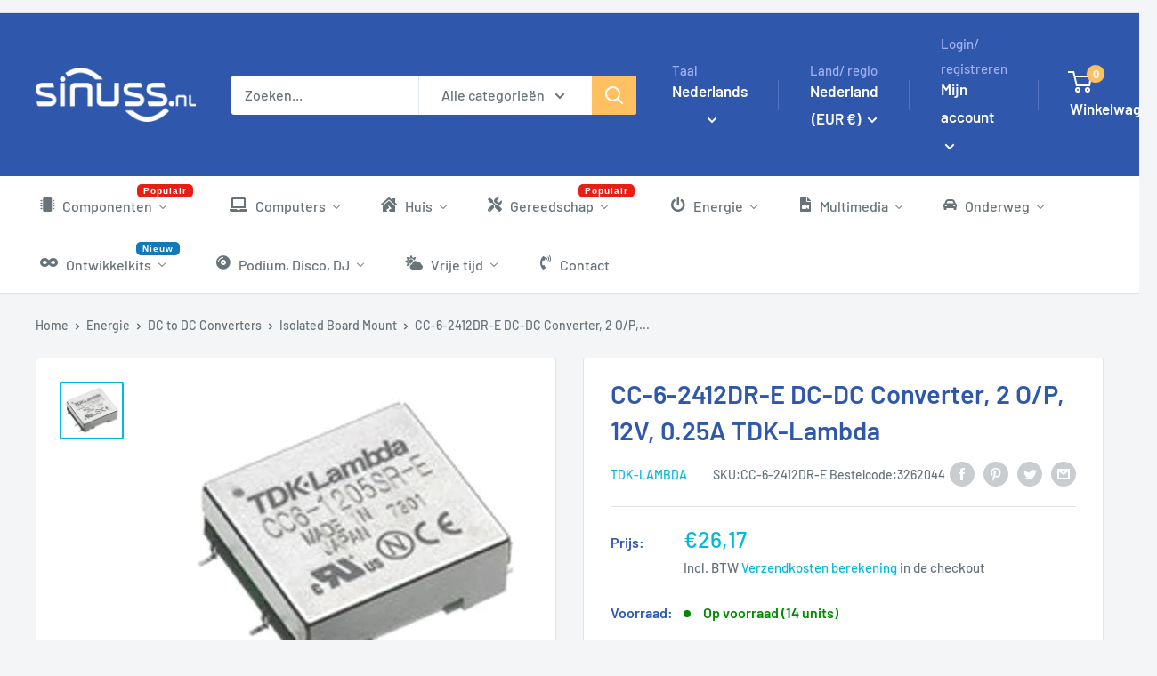

--- FILE ---
content_type: text/html; charset=utf-8
request_url: https://sinuss.nl/products/cc-6-2412dr-e-dc-dc-converter-2-op-12v-025a-tdk-lambda
body_size: 101883
content:
<!doctype html>

<html class="no-js" lang="nl">
  <head>
    
    

    

    
    

    <meta charset="utf-8">

    <!-- Google Consent Mode V2 Consentmo -->
        <!-- Google Consent Mode V2 Advanced Mode integration script for Consentmo GDPR Compliance App -->
    <script id="consentmo-gcmv2-advanced-mode-integration">
      const consentOutOfRegion = {
        analytics: true,
        marketing: true,
        functionality: true,
        adsDataRedaction: false,
        urlPassthrough: false,
      };

      window.dataLayer = window.dataLayer || [];
      function gtag(){dataLayer.push(arguments);}

      gtag('consent', 'default', {
        ad_storage: 'denied',
        ad_personalization: 'denied',
        ad_user_data: 'denied',
        analytics_storage: 'denied',
        functionality_storage: 'denied',
        personalization_storage:'denied',
        security_storage: 'granted',
        wait_for_update: 1500
      });

      document.addEventListener('consentmoSignal_onLoad', function(eventData) {
        const csmLoadSignal = eventData.detail || {isActive:false};
        console.log('LIQUID - consentmoSignal_onLoad event', csmLoadSignal);

        if (!csmLoadSignal.isActive) {
          console.log('LIQUID - isActive false - use consentOutOfRegion');
          gtag('consent', 'update', {
            ad_storage: consentOutOfRegion.marketing ? 'granted' : 'denied',
            ad_personalization: consentOutOfRegion.marketing ? 'granted' : 'denied',
            ad_user_data: consentOutOfRegion.marketing ? 'granted' : 'denied',
            analytics_storage: consentOutOfRegion.analytics ? 'granted' : 'denied',
            functionality_storage: consentOutOfRegion.functionality ? 'granted' : 'denied',
            personalization_storage: consentOutOfRegion.functionality ? 'granted' : 'denied',
            security_storage: 'granted',
          });
          gtag('set', 'ads_data_redaction', consentOutOfRegion.adsDataRedaction);
          gtag('set', 'url_passthrough', consentOutOfRegion.urlPassthrough);
          console.log('LIQUID - dataLayer', window.dataLayer);
        } else {
          console.log('LIQUID - set default-consent and subscribe consentmoSignal for consent-update');
          document.addEventListener('consentmoSignal', function(event) {
            const csmSignal = event.detail;
            const consentState = csmSignal.integration?.gcm?.isEnabled ? csmSignal.integration.gcm.state : csmSignal.state;
            console.log('LIQUID - consentmoSignal event', csmSignal);
            console.log('LIQUID - dataLayer', window.dataLayer);

            gtag('consent', 'update', consentState);
            if (csmSignal.integration?.gcm?.isEnabled) {
              gtag('set', 'ads_data_redaction', csmSignal.integration.gcm.adsDataRedaction);
              gtag('set', 'url_passthrough', csmSignal.integration.gcm.urlPassthrough);
            }
          });
        }
      });
    </script>


    <meta
      name="viewport"
      content="width=device-width, initial-scale=1.0, height=device-height, minimum-scale=1.0, maximum-scale=1.0"
    >

  
<link rel="apple-touch-icon" sizes="180x180" href="//sinuss.nl/cdn/shop/t/26/assets/apple-touch-icon.png?v=156045061950511408131681980922">
  <link rel="icon" type="image/png" sizes="32x32" href="//sinuss.nl/cdn/shop/t/26/assets/favicon-32x32.png?v=143635201262743488611681980925">
  <link rel="icon" type="image/png" sizes="16x16" href="//sinuss.nl/cdn/shop/t/26/assets/favicon-16x16.png?v=18949868944097870111681980924">
  <link rel="manifest" href="//sinuss.nl/cdn/shop/t/26/assets/site.webmanifest?v=181089318313767242411681980929">
  <link rel="mask-icon" href="//sinuss.nl/cdn/shop/t/26/assets/safari-pinned-tab.svg?v=161672828679933648541681980928 " color="#5bbad5">
  <meta name="msapplication-TileColor" content="#da532c">
  


  <meta name="theme-color" content="#00badb">

    <title>CC-6-2412DR-E DC-DC Converter, 2 O/P, 12V, 0.25A TDK-Lambda
      | Sinuss
    </title><meta name="description" content="TDK-LAMBDA - CC-6-2412DR-E - Isolated Surface Mount DC/DC Converter, ITE, 2:1, 6 W, 2 Output, 12 V, 250 mA"><link rel="canonical" href="https://sinuss.nl/products/cc-6-2412dr-e-dc-dc-converter-2-op-12v-025a-tdk-lambda">

    
<link href="//sinuss.nl/cdn/shop/t/26/assets/theme.css?v=1564405450635233741682086639" rel="stylesheet" type="text/css" media="all" />
    
    <link href="//sinuss.nl/cdn/shop/t/26/assets/theme.js?v=101359347212258196001680611172" as="script" rel="preload">
    
    <link rel="preconnect" href="https://cdn.shopify.com">
    <link rel="preconnect" href="https://fonts.shopifycdn.com">
    <link rel="preconnect" href="//www.google-analytics.com" crossorigin>
    <link rel="preconnect" href="//www.googletagmanager.com" crossorigin>
    <link rel="preconnect" href="//www.googletagservices.com" crossorigin>
    <link rel="dns-prefetch" href="https://productreviews.shopifycdn.com">
    <link rel="dns-prefetch" href="https://ajax.googleapis.com">
    <link rel="dns-prefetch" href="https://maps.googleapis.com">
    <link rel="dns-prefetch" href="https://maps.gstatic.com">


    <meta property="og:type" content="product">
  <meta property="og:title" content="CC-6-2412DR-E DC-DC Converter, 2 O/P, 12V, 0.25A TDK-Lambda"><meta property="og:image" content="http://sinuss.nl/cdn/shop/products/3262025-40_246514c1-2311-4578-b234-e1f4d80ceae1.jpg?v=1650626256">
    <meta property="og:image:secure_url" content="https://sinuss.nl/cdn/shop/products/3262025-40_246514c1-2311-4578-b234-e1f4d80ceae1.jpg?v=1650626256">
    <meta property="og:image:width" content="386">
    <meta property="og:image:height" content="348"><meta property="product:price:amount" content="26,17">
  <meta property="product:price:currency" content="EUR"><meta property="og:description" content="TDK-LAMBDA - CC-6-2412DR-E - Isolated Surface Mount DC/DC Converter, ITE, 2:1, 6 W, 2 Output, 12 V, 250 mA"><meta property="og:url" content="https://sinuss.nl/products/cc-6-2412dr-e-dc-dc-converter-2-op-12v-025a-tdk-lambda">
<meta property="og:site_name" content="Sinuss"><meta name="twitter:card" content="summary"><meta name="twitter:title" content="CC-6-2412DR-E DC-DC Converter, 2 O/P, 12V, 0.25A TDK-Lambda">
  <meta name="twitter:description" content="TDK-LAMBDA - CC-6-2412DR-E - Isolated Surface Mount DC/DC Converter, ITE, 2:1, 6 W, 2 Output, 12 V, 250 mA


">
  <meta name="twitter:image" content="https://sinuss.nl/cdn/shop/products/3262025-40_246514c1-2311-4578-b234-e1f4d80ceae1_600x600_crop_center.jpg?v=1650626256">
    <link rel="preload" href="//sinuss.nl/cdn/fonts/barlow/barlow_n6.329f582a81f63f125e63c20a5a80ae9477df68e1.woff2" as="font" type="font/woff2" crossorigin><link rel="preload" href="//sinuss.nl/cdn/fonts/barlow/barlow_n5.a193a1990790eba0cc5cca569d23799830e90f07.woff2" as="font" type="font/woff2" crossorigin><style>
  @font-face {
  font-family: Barlow;
  font-weight: 600;
  font-style: normal;
  font-display: swap;
  src: url("//sinuss.nl/cdn/fonts/barlow/barlow_n6.329f582a81f63f125e63c20a5a80ae9477df68e1.woff2") format("woff2"),
       url("//sinuss.nl/cdn/fonts/barlow/barlow_n6.0163402e36247bcb8b02716880d0b39568412e9e.woff") format("woff");
}

  @font-face {
  font-family: Barlow;
  font-weight: 500;
  font-style: normal;
  font-display: swap;
  src: url("//sinuss.nl/cdn/fonts/barlow/barlow_n5.a193a1990790eba0cc5cca569d23799830e90f07.woff2") format("woff2"),
       url("//sinuss.nl/cdn/fonts/barlow/barlow_n5.ae31c82169b1dc0715609b8cc6a610b917808358.woff") format("woff");
}

@font-face {
  font-family: Barlow;
  font-weight: 600;
  font-style: normal;
  font-display: swap;
  src: url("//sinuss.nl/cdn/fonts/barlow/barlow_n6.329f582a81f63f125e63c20a5a80ae9477df68e1.woff2") format("woff2"),
       url("//sinuss.nl/cdn/fonts/barlow/barlow_n6.0163402e36247bcb8b02716880d0b39568412e9e.woff") format("woff");
}

@font-face {
  font-family: Barlow;
  font-weight: 600;
  font-style: italic;
  font-display: swap;
  src: url("//sinuss.nl/cdn/fonts/barlow/barlow_i6.5a22bd20fb27bad4d7674cc6e666fb9c77d813bb.woff2") format("woff2"),
       url("//sinuss.nl/cdn/fonts/barlow/barlow_i6.1c8787fcb59f3add01a87f21b38c7ef797e3b3a1.woff") format("woff");
}


  @font-face {
  font-family: Barlow;
  font-weight: 700;
  font-style: normal;
  font-display: swap;
  src: url("//sinuss.nl/cdn/fonts/barlow/barlow_n7.691d1d11f150e857dcbc1c10ef03d825bc378d81.woff2") format("woff2"),
       url("//sinuss.nl/cdn/fonts/barlow/barlow_n7.4fdbb1cb7da0e2c2f88492243ffa2b4f91924840.woff") format("woff");
}

  @font-face {
  font-family: Barlow;
  font-weight: 500;
  font-style: italic;
  font-display: swap;
  src: url("//sinuss.nl/cdn/fonts/barlow/barlow_i5.714d58286997b65cd479af615cfa9bb0a117a573.woff2") format("woff2"),
       url("//sinuss.nl/cdn/fonts/barlow/barlow_i5.0120f77e6447d3b5df4bbec8ad8c2d029d87fb21.woff") format("woff");
}

  @font-face {
  font-family: Barlow;
  font-weight: 700;
  font-style: italic;
  font-display: swap;
  src: url("//sinuss.nl/cdn/fonts/barlow/barlow_i7.50e19d6cc2ba5146fa437a5a7443c76d5d730103.woff2") format("woff2"),
       url("//sinuss.nl/cdn/fonts/barlow/barlow_i7.47e9f98f1b094d912e6fd631cc3fe93d9f40964f.woff") format("woff");
}


  :root {
    --default-text-font-size : 15px;
    --base-text-font-size    : 16px;
    --heading-font-family    : Barlow, sans-serif;
    --heading-font-weight    : 600;
    --heading-font-style     : normal;
    --text-font-family       : Barlow, sans-serif;
    --text-font-weight       : 500;
    --text-font-style        : normal;
    --text-font-bolder-weight: 600;
    --text-link-decoration   : underline;

    --text-color               : #677279;
    --text-color-rgb           : 103, 114, 121;
    --heading-color            : #2f58ad;
    --border-color             : #e1e3e4;
    --border-color-rgb         : 225, 227, 228;
    --form-border-color        : #d4d6d8;
    --accent-color             : #00badb;
    --accent-color-rgb         : 0, 186, 219;
    --link-color               : #00badb;
    --link-color-hover         : #00798e;
    --background               : #f3f5f6;
    --secondary-background     : #ffffff;
    --secondary-background-rgb : 255, 255, 255;
    --accent-background        : rgba(0, 186, 219, 0.08);

    --input-background: #ffffff;

    --error-color       : #ff0000;
    --error-background  : rgba(255, 0, 0, 0.07);
    --success-color     : #00aa00;
    --success-background: rgba(0, 170, 0, 0.11);

    --primary-button-background      : #2f58ad;
    --primary-button-background-rgb  : 47, 88, 173;
    --primary-button-text-color      : #ffffff;
    --secondary-button-background    : #2f58ad;
    --secondary-button-background-rgb: 47, 88, 173;
    --secondary-button-text-color    : #ffffff;

    --header-background      : #2f58ad;
    --header-text-color      : #ffffff;
    --header-light-text-color: #a3afef;
    --header-border-color    : rgba(163, 175, 239, 0.3);
    --header-accent-color    : #ffc061;

    --footer-background-color:    #f3f5f6;
    --footer-heading-text-color:  #3058ad;
    --footer-body-text-color:     #677279;
    --footer-body-text-color-rgb: 103, 114, 121;
    --footer-accent-color:        #ffc061;
    --footer-accent-color-rgb:    255, 192, 97;
    --footer-border:              1px solid var(--border-color);
    
    --flickity-arrow-color: #abb1b4;--product-on-sale-accent           : #ffc061;
    --product-on-sale-accent-rgb       : 255, 192, 97;
    --product-on-sale-color            : #000000;
    --product-in-stock-color           : #008a00;
    --product-low-stock-color          : #e1871f;
    --product-sold-out-color           : #8a9297;
    --product-custom-label-1-background: #008a00;
    --product-custom-label-1-color     : #ffffff;
    --product-custom-label-2-background: #00a500;
    --product-custom-label-2-color     : #ffffff;
    --product-review-star-color        : #ffbd00;

    --mobile-container-gutter : 20px;
    --desktop-container-gutter: 40px;

    /* Shopify related variables */
    --payment-terms-background-color: #f3f5f6;
  }
</style>

<script>
  // IE11 does not have support for CSS variables, so we have to polyfill them
  if (!(((window || {}).CSS || {}).supports && window.CSS.supports('(--a: 0)'))) {
    const script = document.createElement('script');
    script.type = 'text/javascript';
    script.src = 'https://cdn.jsdelivr.net/npm/css-vars-ponyfill@2';
    script.onload = function() {
      cssVars({});
    };

    document.getElementsByTagName('head')[0].appendChild(script);
  }
</script>


    <script>window.performance && window.performance.mark && window.performance.mark('shopify.content_for_header.start');</script><meta name="google-site-verification" content="2AQDlypFSmVxv-fBDk20ktcEuqn4wdjE9UyNOp6gauw">
<meta id="shopify-digital-wallet" name="shopify-digital-wallet" content="/64094929130/digital_wallets/dialog">
<meta name="shopify-checkout-api-token" content="3e8ab008bf38af5e173e849927276c4c">
<meta id="in-context-paypal-metadata" data-shop-id="64094929130" data-venmo-supported="false" data-environment="production" data-locale="nl_NL" data-paypal-v4="true" data-currency="EUR">
<link rel="alternate" hreflang="x-default" href="https://sinuss.nl/products/cc-6-2412dr-e-dc-dc-converter-2-op-12v-025a-tdk-lambda">
<link rel="alternate" hreflang="nl" href="https://sinuss.nl/products/cc-6-2412dr-e-dc-dc-converter-2-op-12v-025a-tdk-lambda">
<link rel="alternate" hreflang="en" href="https://sinuss.nl/en/products/cc-6-2412dr-e-dc-dc-converter-2-op-12v-025a-tdk-lambda">
<link rel="alternate" hreflang="fr" href="https://sinuss.nl/fr/products/cc-6-2412dr-e-dc-dc-converter-2-op-12v-025a-tdk-lambda">
<link rel="alternate" hreflang="nl-BE" href="https://www.sinuss.be/products/cc-6-2412dr-e-dc-dc-converter-2-op-12v-025a-tdk-lambda">
<link rel="alternate" hreflang="fr-BE" href="https://www.sinuss.be/fr/products/cc-6-2412dr-e-dc-dc-converter-2-op-12v-025a-tdk-lambda">
<link rel="alternate" hreflang="en-BE" href="https://www.sinuss.be/en/products/cc-6-2412dr-e-dc-dc-converter-2-op-12v-025a-tdk-lambda">
<link rel="alternate" hreflang="fr-FR" href="https://www.sinuss.fr/products/cc-6-2412dr-e-dc-dc-converter-2-op-12v-025a-tdk-lambda">
<link rel="alternate" hreflang="nl-FR" href="https://www.sinuss.fr/nl/products/cc-6-2412dr-e-dc-dc-converter-2-op-12v-025a-tdk-lambda">
<link rel="alternate" hreflang="en-FR" href="https://www.sinuss.fr/en/products/cc-6-2412dr-e-dc-dc-converter-2-op-12v-025a-tdk-lambda">
<link rel="alternate" type="application/json+oembed" href="https://sinuss.nl/products/cc-6-2412dr-e-dc-dc-converter-2-op-12v-025a-tdk-lambda.oembed">
<script async="async" src="/checkouts/internal/preloads.js?locale=nl-NL"></script>
<link rel="preconnect" href="https://shop.app" crossorigin="anonymous">
<script async="async" src="https://shop.app/checkouts/internal/preloads.js?locale=nl-NL&shop_id=64094929130" crossorigin="anonymous"></script>
<script id="apple-pay-shop-capabilities" type="application/json">{"shopId":64094929130,"countryCode":"NL","currencyCode":"EUR","merchantCapabilities":["supports3DS"],"merchantId":"gid:\/\/shopify\/Shop\/64094929130","merchantName":"Sinuss","requiredBillingContactFields":["postalAddress","email"],"requiredShippingContactFields":["postalAddress","email"],"shippingType":"shipping","supportedNetworks":["visa","maestro","masterCard","amex"],"total":{"type":"pending","label":"Sinuss","amount":"1.00"},"shopifyPaymentsEnabled":true,"supportsSubscriptions":true}</script>
<script id="shopify-features" type="application/json">{"accessToken":"3e8ab008bf38af5e173e849927276c4c","betas":["rich-media-storefront-analytics"],"domain":"sinuss.nl","predictiveSearch":true,"shopId":64094929130,"locale":"nl"}</script>
<script>var Shopify = Shopify || {};
Shopify.shop = "sinuss-store.myshopify.com";
Shopify.locale = "nl";
Shopify.currency = {"active":"EUR","rate":"1.0"};
Shopify.country = "NL";
Shopify.theme = {"name":"Sinuss Warehouse","id":134757548266,"schema_name":"Warehouse","schema_version":"2.7.1","theme_store_id":null,"role":"main"};
Shopify.theme.handle = "null";
Shopify.theme.style = {"id":null,"handle":null};
Shopify.cdnHost = "sinuss.nl/cdn";
Shopify.routes = Shopify.routes || {};
Shopify.routes.root = "/";</script>
<script type="module">!function(o){(o.Shopify=o.Shopify||{}).modules=!0}(window);</script>
<script>!function(o){function n(){var o=[];function n(){o.push(Array.prototype.slice.apply(arguments))}return n.q=o,n}var t=o.Shopify=o.Shopify||{};t.loadFeatures=n(),t.autoloadFeatures=n()}(window);</script>
<script>
  window.ShopifyPay = window.ShopifyPay || {};
  window.ShopifyPay.apiHost = "shop.app\/pay";
  window.ShopifyPay.redirectState = null;
</script>
<script id="shop-js-analytics" type="application/json">{"pageType":"product"}</script>
<script defer="defer" async type="module" src="//sinuss.nl/cdn/shopifycloud/shop-js/modules/v2/client.init-shop-cart-sync_6EKkpqRI.nl.esm.js"></script>
<script defer="defer" async type="module" src="//sinuss.nl/cdn/shopifycloud/shop-js/modules/v2/chunk.common_3amyFQVI.esm.js"></script>
<script type="module">
  await import("//sinuss.nl/cdn/shopifycloud/shop-js/modules/v2/client.init-shop-cart-sync_6EKkpqRI.nl.esm.js");
await import("//sinuss.nl/cdn/shopifycloud/shop-js/modules/v2/chunk.common_3amyFQVI.esm.js");

  window.Shopify.SignInWithShop?.initShopCartSync?.({"fedCMEnabled":true,"windoidEnabled":true});

</script>
<script>
  window.Shopify = window.Shopify || {};
  if (!window.Shopify.featureAssets) window.Shopify.featureAssets = {};
  window.Shopify.featureAssets['shop-js'] = {"shop-cart-sync":["modules/v2/client.shop-cart-sync_DZmSjWzz.nl.esm.js","modules/v2/chunk.common_3amyFQVI.esm.js"],"init-fed-cm":["modules/v2/client.init-fed-cm_giTMTaxo.nl.esm.js","modules/v2/chunk.common_3amyFQVI.esm.js"],"shop-button":["modules/v2/client.shop-button_D98oU0qV.nl.esm.js","modules/v2/chunk.common_3amyFQVI.esm.js"],"shop-cash-offers":["modules/v2/client.shop-cash-offers_DMV0VsjF.nl.esm.js","modules/v2/chunk.common_3amyFQVI.esm.js","modules/v2/chunk.modal_DUXZR_0p.esm.js"],"init-windoid":["modules/v2/client.init-windoid_Cw3EwRoF.nl.esm.js","modules/v2/chunk.common_3amyFQVI.esm.js"],"init-shop-email-lookup-coordinator":["modules/v2/client.init-shop-email-lookup-coordinator_BOUuYTyQ.nl.esm.js","modules/v2/chunk.common_3amyFQVI.esm.js"],"shop-toast-manager":["modules/v2/client.shop-toast-manager_B4egFvJY.nl.esm.js","modules/v2/chunk.common_3amyFQVI.esm.js"],"shop-login-button":["modules/v2/client.shop-login-button_CpQbSvoR.nl.esm.js","modules/v2/chunk.common_3amyFQVI.esm.js","modules/v2/chunk.modal_DUXZR_0p.esm.js"],"avatar":["modules/v2/client.avatar_BTnouDA3.nl.esm.js"],"pay-button":["modules/v2/client.pay-button_C5OzN0Xn.nl.esm.js","modules/v2/chunk.common_3amyFQVI.esm.js"],"init-shop-cart-sync":["modules/v2/client.init-shop-cart-sync_6EKkpqRI.nl.esm.js","modules/v2/chunk.common_3amyFQVI.esm.js"],"init-customer-accounts":["modules/v2/client.init-customer-accounts_CWWqHCxQ.nl.esm.js","modules/v2/client.shop-login-button_CpQbSvoR.nl.esm.js","modules/v2/chunk.common_3amyFQVI.esm.js","modules/v2/chunk.modal_DUXZR_0p.esm.js"],"init-shop-for-new-customer-accounts":["modules/v2/client.init-shop-for-new-customer-accounts_CcvmrONS.nl.esm.js","modules/v2/client.shop-login-button_CpQbSvoR.nl.esm.js","modules/v2/chunk.common_3amyFQVI.esm.js","modules/v2/chunk.modal_DUXZR_0p.esm.js"],"init-customer-accounts-sign-up":["modules/v2/client.init-customer-accounts-sign-up_24fR4HHs.nl.esm.js","modules/v2/client.shop-login-button_CpQbSvoR.nl.esm.js","modules/v2/chunk.common_3amyFQVI.esm.js","modules/v2/chunk.modal_DUXZR_0p.esm.js"],"checkout-modal":["modules/v2/client.checkout-modal_L4S7Y1ps.nl.esm.js","modules/v2/chunk.common_3amyFQVI.esm.js","modules/v2/chunk.modal_DUXZR_0p.esm.js"],"shop-follow-button":["modules/v2/client.shop-follow-button_CUefG8va.nl.esm.js","modules/v2/chunk.common_3amyFQVI.esm.js","modules/v2/chunk.modal_DUXZR_0p.esm.js"],"lead-capture":["modules/v2/client.lead-capture_DVkpEUJZ.nl.esm.js","modules/v2/chunk.common_3amyFQVI.esm.js","modules/v2/chunk.modal_DUXZR_0p.esm.js"],"shop-login":["modules/v2/client.shop-login_CpLXnE3w.nl.esm.js","modules/v2/chunk.common_3amyFQVI.esm.js","modules/v2/chunk.modal_DUXZR_0p.esm.js"],"payment-terms":["modules/v2/client.payment-terms_Bec1wZji.nl.esm.js","modules/v2/chunk.common_3amyFQVI.esm.js","modules/v2/chunk.modal_DUXZR_0p.esm.js"]};
</script>
<script id="__st">var __st={"a":64094929130,"offset":3600,"reqid":"b7497e55-6219-492e-9811-8f0b4a43972b-1768452300","pageurl":"sinuss.nl\/products\/cc-6-2412dr-e-dc-dc-converter-2-op-12v-025a-tdk-lambda","u":"cd31045c5a5d","p":"product","rtyp":"product","rid":7677109272810};</script>
<script>window.ShopifyPaypalV4VisibilityTracking = true;</script>
<script id="captcha-bootstrap">!function(){'use strict';const t='contact',e='account',n='new_comment',o=[[t,t],['blogs',n],['comments',n],[t,'customer']],c=[[e,'customer_login'],[e,'guest_login'],[e,'recover_customer_password'],[e,'create_customer']],r=t=>t.map((([t,e])=>`form[action*='/${t}']:not([data-nocaptcha='true']) input[name='form_type'][value='${e}']`)).join(','),a=t=>()=>t?[...document.querySelectorAll(t)].map((t=>t.form)):[];function s(){const t=[...o],e=r(t);return a(e)}const i='password',u='form_key',d=['recaptcha-v3-token','g-recaptcha-response','h-captcha-response',i],f=()=>{try{return window.sessionStorage}catch{return}},m='__shopify_v',_=t=>t.elements[u];function p(t,e,n=!1){try{const o=window.sessionStorage,c=JSON.parse(o.getItem(e)),{data:r}=function(t){const{data:e,action:n}=t;return t[m]||n?{data:e,action:n}:{data:t,action:n}}(c);for(const[e,n]of Object.entries(r))t.elements[e]&&(t.elements[e].value=n);n&&o.removeItem(e)}catch(o){console.error('form repopulation failed',{error:o})}}const l='form_type',E='cptcha';function T(t){t.dataset[E]=!0}const w=window,h=w.document,L='Shopify',v='ce_forms',y='captcha';let A=!1;((t,e)=>{const n=(g='f06e6c50-85a8-45c8-87d0-21a2b65856fe',I='https://cdn.shopify.com/shopifycloud/storefront-forms-hcaptcha/ce_storefront_forms_captcha_hcaptcha.v1.5.2.iife.js',D={infoText:'Beschermd door hCaptcha',privacyText:'Privacy',termsText:'Voorwaarden'},(t,e,n)=>{const o=w[L][v],c=o.bindForm;if(c)return c(t,g,e,D).then(n);var r;o.q.push([[t,g,e,D],n]),r=I,A||(h.body.append(Object.assign(h.createElement('script'),{id:'captcha-provider',async:!0,src:r})),A=!0)});var g,I,D;w[L]=w[L]||{},w[L][v]=w[L][v]||{},w[L][v].q=[],w[L][y]=w[L][y]||{},w[L][y].protect=function(t,e){n(t,void 0,e),T(t)},Object.freeze(w[L][y]),function(t,e,n,w,h,L){const[v,y,A,g]=function(t,e,n){const i=e?o:[],u=t?c:[],d=[...i,...u],f=r(d),m=r(i),_=r(d.filter((([t,e])=>n.includes(e))));return[a(f),a(m),a(_),s()]}(w,h,L),I=t=>{const e=t.target;return e instanceof HTMLFormElement?e:e&&e.form},D=t=>v().includes(t);t.addEventListener('submit',(t=>{const e=I(t);if(!e)return;const n=D(e)&&!e.dataset.hcaptchaBound&&!e.dataset.recaptchaBound,o=_(e),c=g().includes(e)&&(!o||!o.value);(n||c)&&t.preventDefault(),c&&!n&&(function(t){try{if(!f())return;!function(t){const e=f();if(!e)return;const n=_(t);if(!n)return;const o=n.value;o&&e.removeItem(o)}(t);const e=Array.from(Array(32),(()=>Math.random().toString(36)[2])).join('');!function(t,e){_(t)||t.append(Object.assign(document.createElement('input'),{type:'hidden',name:u})),t.elements[u].value=e}(t,e),function(t,e){const n=f();if(!n)return;const o=[...t.querySelectorAll(`input[type='${i}']`)].map((({name:t})=>t)),c=[...d,...o],r={};for(const[a,s]of new FormData(t).entries())c.includes(a)||(r[a]=s);n.setItem(e,JSON.stringify({[m]:1,action:t.action,data:r}))}(t,e)}catch(e){console.error('failed to persist form',e)}}(e),e.submit())}));const S=(t,e)=>{t&&!t.dataset[E]&&(n(t,e.some((e=>e===t))),T(t))};for(const o of['focusin','change'])t.addEventListener(o,(t=>{const e=I(t);D(e)&&S(e,y())}));const B=e.get('form_key'),M=e.get(l),P=B&&M;t.addEventListener('DOMContentLoaded',(()=>{const t=y();if(P)for(const e of t)e.elements[l].value===M&&p(e,B);[...new Set([...A(),...v().filter((t=>'true'===t.dataset.shopifyCaptcha))])].forEach((e=>S(e,t)))}))}(h,new URLSearchParams(w.location.search),n,t,e,['guest_login'])})(!0,!0)}();</script>
<script integrity="sha256-4kQ18oKyAcykRKYeNunJcIwy7WH5gtpwJnB7kiuLZ1E=" data-source-attribution="shopify.loadfeatures" defer="defer" src="//sinuss.nl/cdn/shopifycloud/storefront/assets/storefront/load_feature-a0a9edcb.js" crossorigin="anonymous"></script>
<script crossorigin="anonymous" defer="defer" src="//sinuss.nl/cdn/shopifycloud/storefront/assets/shopify_pay/storefront-65b4c6d7.js?v=20250812"></script>
<script data-source-attribution="shopify.dynamic_checkout.dynamic.init">var Shopify=Shopify||{};Shopify.PaymentButton=Shopify.PaymentButton||{isStorefrontPortableWallets:!0,init:function(){window.Shopify.PaymentButton.init=function(){};var t=document.createElement("script");t.src="https://sinuss.nl/cdn/shopifycloud/portable-wallets/latest/portable-wallets.nl.js",t.type="module",document.head.appendChild(t)}};
</script>
<script data-source-attribution="shopify.dynamic_checkout.buyer_consent">
  function portableWalletsHideBuyerConsent(e){var t=document.getElementById("shopify-buyer-consent"),n=document.getElementById("shopify-subscription-policy-button");t&&n&&(t.classList.add("hidden"),t.setAttribute("aria-hidden","true"),n.removeEventListener("click",e))}function portableWalletsShowBuyerConsent(e){var t=document.getElementById("shopify-buyer-consent"),n=document.getElementById("shopify-subscription-policy-button");t&&n&&(t.classList.remove("hidden"),t.removeAttribute("aria-hidden"),n.addEventListener("click",e))}window.Shopify?.PaymentButton&&(window.Shopify.PaymentButton.hideBuyerConsent=portableWalletsHideBuyerConsent,window.Shopify.PaymentButton.showBuyerConsent=portableWalletsShowBuyerConsent);
</script>
<script data-source-attribution="shopify.dynamic_checkout.cart.bootstrap">document.addEventListener("DOMContentLoaded",(function(){function t(){return document.querySelector("shopify-accelerated-checkout-cart, shopify-accelerated-checkout")}if(t())Shopify.PaymentButton.init();else{new MutationObserver((function(e,n){t()&&(Shopify.PaymentButton.init(),n.disconnect())})).observe(document.body,{childList:!0,subtree:!0})}}));
</script>
<link id="shopify-accelerated-checkout-styles" rel="stylesheet" media="screen" href="https://sinuss.nl/cdn/shopifycloud/portable-wallets/latest/accelerated-checkout-backwards-compat.css" crossorigin="anonymous">
<style id="shopify-accelerated-checkout-cart">
        #shopify-buyer-consent {
  margin-top: 1em;
  display: inline-block;
  width: 100%;
}

#shopify-buyer-consent.hidden {
  display: none;
}

#shopify-subscription-policy-button {
  background: none;
  border: none;
  padding: 0;
  text-decoration: underline;
  font-size: inherit;
  cursor: pointer;
}

#shopify-subscription-policy-button::before {
  box-shadow: none;
}

      </style>

<script>window.performance && window.performance.mark && window.performance.mark('shopify.content_for_header.end');</script>

    

  <script type="application/ld+json">
  {
    "@context": "http://schema.org",
    "@type": "Product",
    "offers": [{
          "@type": "Offer",
          "name": "CC-6-2412DR-E DC-DC Converter, 2 O\/P, 12V, 0.25A TDK-Lambda",
          "availability":"https://schema.org/InStock",
          "price": 26.17,
          "priceCurrency": "EUR",
          "priceValidUntil": "2026-01-25","sku": "CC-6-2412DR-E","url": "/products/cc-6-2412dr-e-dc-dc-converter-2-op-12v-025a-tdk-lambda"
        }
],
      "mpn": "3262044",
      "productId": "3262044",
    "brand": {
      "name": "TDK-LAMBDA"
    },
    "name": "CC-6-2412DR-E DC-DC Converter, 2 O\/P, 12V, 0.25A TDK-Lambda",
    "description": "TDK-LAMBDA - CC-6-2412DR-E - Isolated Surface Mount DC\/DC Converter, ITE, 2:1, 6 W, 2 Output, 12 V, 250 mA\n\n\n",
    "category": "Isolated Board Mount",
    "url": "/products/cc-6-2412dr-e-dc-dc-converter-2-op-12v-025a-tdk-lambda",
    "sku": "CC-6-2412DR-E",
    "image": {
      "@type": "ImageObject",
      "url": "https://sinuss.nl/cdn/shop/products/3262025-40_246514c1-2311-4578-b234-e1f4d80ceae1_1024x.jpg?v=1650626256",
      "image": "https://sinuss.nl/cdn/shop/products/3262025-40_246514c1-2311-4578-b234-e1f4d80ceae1_1024x.jpg?v=1650626256",
      "name": "CC-6-2412DR-E DC-DC CONVERTER, 2 O\/P, 12V, 0.25A TDK-LAMBDA",
      "width": "1024",
      "height": "1024"
    }
  }
  </script>



  <script type="application/ld+json">
  {
    "@context": "http://schema.org",
    "@type": "BreadcrumbList",
  "itemListElement": [{
      "@type": "ListItem",
      "position": 1,
      "name": "Home",
      "item": "https://sinuss.nl"
    }
    ,{
      "@type": "ListItem",
      "position": 2,
      "name": "Energie",
      "item": "https://sinuss.nl/collections/energie"
    }
    ,{
      "@type": "ListItem",
      "position": 3,
      "name": "DC to DC Converters",
      "item": "https://sinuss.nl/collections/dc-to-dc-converters"
    }
    ,{
      "@type": "ListItem",
      "position": 4,
      "name": "Isolated Board Mount",
      "item": "https://sinuss.nl/collections/isolated-board-mount"
    },{
      "@type": "ListItem",
      "position": 5,
      "name": "CC-6-2412DR-E DC-DC Converter, 2 O\/P, 12V, 0.25A TDK-Lambda",
      "item": "https://sinuss.nl/products/cc-6-2412dr-e-dc-dc-converter-2-op-12v-025a-tdk-lambda"
    }]
  }
  </script>



    <script>
      // This allows to expose several variables to the global scope, to be used in scripts
      window.theme = {
        pageType: "product",
        cartCount: 0,
        moneyFormat: "€{{amount_with_comma_separator}}",
        moneyWithCurrencyFormat: "€{{amount_with_comma_separator}} EUR",
        currencyCodeEnabled: false,
        showDiscount: true,
        discountMode: "percentage",
        searchMode: "product",
        searchUnavailableProducts: "last",
        cartType: "drawer"
      };

      window.routes = {
        rootUrl: "\/",
        rootUrlWithoutSlash: '',
        cartUrl: "\/cart",
        cartAddUrl: "\/cart\/add",
        cartChangeUrl: "\/cart\/change",
        searchUrl: "\/search",
        productRecommendationsUrl: "\/recommendations\/products"
      };

      window.languages = {
        productRegularPrice: "Prijs",
        productSalePrice: "Actie prijs",
        collectionOnSaleLabel: "Bespaar {{savings}}",
        productFormUnavailable: "Onbeschikbaar",
        productFormAddToCart: "+ winkelwagen",
        productFormSoldOut: "Uitverkocht",
        productAdded: "Het product is toegevoegd aan de winkelwagen",
        productAddedShort: "Toegevoegd!",
        shippingEstimatorNoResults: "Geen verzendmethode gevonden voor jouw adres",
        shippingEstimatorOneResult: "Er is één verzendoptie voor jouw adres",
        shippingEstimatorMultipleResults: "Er zijn {{count}} verzendmethodes voor jouw adres:",
        shippingEstimatorErrors: "Postcode of land vergeten"
      };

      document.documentElement.className = document.documentElement.className.replace('no-js', 'js');
    </script><script src="//sinuss.nl/cdn/shop/t/26/assets/theme.js?v=101359347212258196001680611172" defer></script>
    <script src="//sinuss.nl/cdn/shop/t/26/assets/custom.js?v=102476495355921946141660224708" defer></script><script>
        (function () {
          window.onpageshow = function () {
            // We force re-freshing the cart content onpageshow, as most browsers will serve a cache copy when hitting the
            // back button, which cause staled data
            document.documentElement.dispatchEvent(
              new CustomEvent('cart:refresh', {
                bubbles: true,
                detail: { scrollToTop: false },
              })
            );
          };
        })();
      </script>

    


    <meta name="google-site-verification" content="46lewiH7EIX2-Pe0KNzRsmjrFLdk6UVL5TnLsbpKUtg">
    <meta name="google-site-verification" content="kr6zAtJ7FAF9UGhmNBARwWOMKKGQQYuAfx74AbUd12g">

    <link href="//sinuss.nl/cdn/shop/t/26/assets/temp-bar.js?v=10195351646388088171676573633" as="script" type="text/javascript" rel="preload">

    <script src="//sinuss.nl/cdn/shop/t/26/assets/temp-bar.js?v=10195351646388088171676573633" defer></script>
    
    <!-- HIDE ORIGINAL MENU -->
    <style id="mmHideOriginalMenuStyle">
      .nav-bar__linklist {
        visibility: hidden !important;
      }
    </style>
    <script>
      setTimeout(function () {
        var mmHideStyle = document.querySelector('#mmHideOriginalMenuStyle');
        if (mmHideStyle) mmHideStyle.parentNode.removeChild(mmHideStyle);
      }, 10000);
    </script>
    <script
      src="https://cdn.shopify.com/extensions/c6fb480c-58b9-4696-b62b-981322a1598a/0.117.0/assets/lazysizes.js"
      async
      data-no-instant
    ></script>
    <script
      src="https://cdn.shopify.com/extensions/c6fb480c-58b9-4696-b62b-981322a1598a/0.117.0/assets/buddha-megamenu.js"
      async
      data-instant
    ></script>

    <link
      rel="stylesheet"
      type="text/css"
      href="https://cdn.shopify.com/extensions/c6fb480c-58b9-4696-b62b-981322a1598a/0.117.0/assets/buddha-megamenu2.css"
    >
    <link
      rel="stylesheet"
      type="text/css"
      href="https://cdn.shopify.com/extensions/c6fb480c-58b9-4696-b62b-981322a1598a/0.117.0/assets/fontawesome.css"
    >
    <!-- END app app block -->
    

    
  <!-- BEGIN app block: shopify://apps/consentmo-gdpr/blocks/gdpr_cookie_consent/4fbe573f-a377-4fea-9801-3ee0858cae41 -->


<!-- END app block --><!-- BEGIN app block: shopify://apps/consentmo-gdpr/blocks/ada_compliance/4fbe573f-a377-4fea-9801-3ee0858cae41 -->
<!-- END app block --><!-- BEGIN app block: shopify://apps/buddha-mega-menu-navigation/blocks/megamenu/dbb4ce56-bf86-4830-9b3d-16efbef51c6f -->
<script>
        var productImageAndPrice = [],
            collectionImages = [],
            articleImages = [],
            mmLivIcons = false,
            mmFlipClock = false,
            mmFixesUseJquery = false,
            mmNumMMI = 8,
            mmSchemaTranslation = {"menuStrings":{"en":{"Componenten":"Components","Circuit protectie":"Circuit protection","Fuses":"Fuses","SMD":"SMD","Fuseholders":"fuseholders","Industrial & Power":"Industrial & Power","PCB Leaded":"PCB Leaded","Cartridge Fuses":"Cartridge Fuses","HRC":"HRC","Thermal":"thermal","Semiconductor":"Semiconductor","Alarm Indicating":"Alarm Indication","Automotive":"Automotive","Circuit Breakers":"Circuit Breakers","Magnetic Hydraulic":"Magnetic Hydraulic","Thermal Magnetic":"Thermal Magnetic","RCBO":"RCBO","Load Centres \/ Distribution Boards \/ Consumer":"Load Centers \/ Distribution Boards \/ Consumer","Electronic":"electronics","Supressors":"suppressors","Varistors":"Varistors","Gas Discharge":"Gas Discharge","Data Line \/ Mains Surge Protectors":"Data Line \/ Mains Surge Protectors","Shielding Gaskets & Material":"Shielding Gaskets & Material","Line Reactors":"Line Reactors","Static Projection":"Static Projection","Earth bonding points":"Earth bonding points","Foam":"foam","Ground Cords":"Ground Cords","Ionizers":"ionizers","Ionizer Accessories":"Ionizer Accessories","Kits":"kits","Mats":"mats","Packaging":"packaging","Reels":"reels","Toe\/Heel Grounders":"Toe\/Heel Grounders","Wrist Bands":"Wrist Bands","Connectoren":"Connectors","1 t\/m C":"1 to C","2.5mm jack":"2.5mm jack","2p din":"2p dinner","3.5mm jack":"3.5mm jack","6.3mm jack":"6.3mm jack","Accessories":"Accessories","Audio Video Adapters & Splitters":"Audio Video Adapters & Splitters","Audio Video Connectors":"Audio Video Connectors","BNC":"BNC","Components":"Components","Contacts":"Contacts","Circular Industrial & MIL Spec":"Circular Industrial & MIL Spec","D t\/m N":"D to N","D Subminiature":"D Subminiature","DIN":"DIN","Electrical":"Electrical","F connectoren":"F connectors","Fibre-Optic":"fibre-optic","I\/O":"IO","IC & Component Sockets":"IC & Component Sockets","Industrial":"industrial","Inter-Series adapters":"Inter-Series Adapters","Memory Sockets":"Memory Sockets","Mini UHF connectoren":"Mini UHF connectors","Modular":"modular","N connectoren":"N connectors","O t\/m S":"O to S","Patch Panels":"Patch Panels","PC Board":"PC Board","PL connectoren":"PL connectors","Plug & Socket":"Plug & Socket","Power Entry":"Power Entry","RCA":"RCA","RF\/Coaxial":"RF\/Coaxial","T t\/m Z":"T to Z","Terminals":"Terminals","Terminal Blocks":"Terminal Blocks","Test connectoren":"Test connectors","TNC connectoren":"TNC connectors","USB":"USB","Componenten - Accessories":"Components - Accessories","A t\/m E":"A to E","Accessoires":"accessories","Audio Visual":"Audio Visual","Battery":"battery","Cable Management":"Cable Management","Chemical":"Chemical","Capacitor Accessories":"Capacitor Accessories","Circuit Breaker Accessories":"Circuit Breaker Accessories","Controllers":"controllers","Contactors":"Contactors","F t\/m K":"F to K","Fans":"fans","Fuse":"fuse","HVAC":"HVAC","Lamps":"lamps","Panel Display":"Panel Display","Potentiometer Accessories":"Potentiometer Accessories","Power Supplies":"power supplies","Optoelectronics & Displays":"Optoelectronics & Displays","Knobs, Accessories":"Knobs, Accessories","Accessoires L t\/m Z":"Accessories L to Z","Relays":"Relays","Sensors":"Sensors","Storage":"Storage","Tools":"Tools","Test & Measurement":"Test & Measurement","Transformers":"Transformers","Tools, Air Powered":"Tools, Air Powered","Welding":"Welding","Componenten - Schakelaars":"Components - Switches","A t\/m H":"A to H","Schakelaars":"Switches","Air":"Air","Alarm":"Alarm","Control Station":"Control Station","Domestic":"domestic","Digital":"digital","Detect":"Detect","Dip drukschakelaars":"Dip pressure switches","Fused":"fused","Foot":"foot","Grabwire":"Grabwire","I t\/m K":"I to K","Industrial Push Button":"Industrial Push Button","Isolator":"Insulator","Limit Switch":"Limit Switch","Load Break":"Load Break","Joystick":"joystick","Keypads":"Keypads","Microswitch":"micro switch","Multi-Station":"Multi-Station","Navigation":"Navigation","Key Operated":"Key Operated","L t\/m S":"L to S","Pendant":"pendant","Push Button":"Push Button","Programmable Display Switches":"Programmable Display Switches","Pull":"pull","Rockerschakelaars":"rocker switches","Rocker":"rocker","Rotary":"rotary","Rotary Coded":"Rotary Coded","Reed":"Drove","Safety interlock":"safety interlock","Switch Components":"Switch Components","Schakelaar Accesoires":"Switch Accessories","Slide":"slide","Touch Button":"Touch Button","Tuimelschakelaars":"toggle switches","Toggle":"toggle","Tactile":"Tactile","Voltage Selector":"Voltage Selector","Vandal Resistant":"Vandal Resistant","Wireless Limit Switches":"Wireless Limit Switches","Wireless Command Devices":"Wireless Command Devices","Draad en isolatie":"Wire and insulation","Cable en Wire":"Cable and Wire","Cable\/wire":"cable\/wire","Coaxial":"coaxial","Single Wire":"Single Wire","Ribbon":"ribbon","Multicored":"Multicored","Twinaxial":"Twinaxial","Multipaired":"Multipaired","Triaxial":"Triaxial","Fibre Optic":"Fiber Optic","Wire-to-Board":"Wire to Board","Draad":"Wire","Isolatie":"Insulation","Halfgeleiders & sensors":"Semiconductors & Sensors","Halfgeleiders en sensoren":"Semiconductors and Sensors","Buzzers & sirenes":"Buzzers & Sirens","Bruggelijkrichters":"bridge rectifiers","Diodes":"Diodes","I t\/m S":"I to S","IC's":"ICs","IC Voeten":"IC Feet","Kwartskristallen en kristaloscillators":"Quartz crystals and crystal oscillators","Ntc thermistors":"NTC thermistors","Rotary Encoders":"Rotary Encoders","T t\/m W":"T to W","Transistors":"Transistors","Thyristors & Triacs":"Thyristors & Triacs","Thyristors en triacs":"Thyristors and Triacs","Transducers":"transducers","X t\/m Z":"X to Z","Zend - ontvangstmodules":"Send - Receive Modules","Industrieel":"Industrial","Panel Displays & Instrumentation":"Panel Displays & Instrumentation","Signal conditioning":"signal conditioning","Pneumatics":"pneumatics","Lamps, Lighting & Indicators":"Lamps, Lighting & Indicators","Bulkhead":"bulkhead","Compact Fluorescent Lamps":"Compact Fluorescent Lamps","Downlights":"Downlights","Emergency":"emergency","Filament \/ Incandescent":"Filament \/ Incandescent","Fluorescent":"Fluorescent","Fluorescent Linear Tubes":"Fluorescent Linear Tubes","Floodlight":"floodlight","Halogen":"halogen","Indicators - Neon":"Indicators - Neon","I t\/m N":"I to N","Indicator - Incandescent":"Indicator - Incandescent","LED Bulb Replacements":"LED Bulb Replacements","LED Harsh Environment Lights":"LED Harsh Environment Lights","LED Light Bars":"LED Light Bars","Led lampjes met draden en interne weerstand":"LED lights with wires and internal resistance","LED Strip & Tape Lights":"LED Strip & Tape Lights","Lighting Accessories":"Lighting Accessories","Light Box":"light box","Miniatuurlampen":"Miniature lamps","Neon":"Neon","O t\/m R":"O to R","PIR Bulkhead":"PIR Bulkhead","PIR Floodlights":"PIR Floodlights","Ronde signaallampen 7mm":"Round signal lamps 7mm","Ronde signaallampen 8mm":"Round signal lamps 8mm","Ronde signaallampen 9mm":"Round signal lamps 9mm","Ronde signaallampen 10mm":"Round signal lamps 10mm","Ronde signaallampen 13mm":"Round signal lamps 13mm","Ronde signaallampen 14mm":"Round signal lamps 14mm","S t\/m Z":"S to Z","Task & Inspection Lighting":"Task & Inspection Lighting","Specialty Lighting":"Specialty Lighting","Specialty Lamps":"Specialty Lamps","Ultra Violet":"Ultra Violet","Vierkante signaallampen 11.5 x 11.5mm":"Square signal lamps 11.5 x 11.5mm","Mechanica":"Mechanics","Behuizingen":"Enclosures","Bearings":"Bearings","Desiccators":"Desiccators","Engineering Materials":"Engineering Materials","Fasteners & Hardware":"Fasteners & Hardware","Ferrites":"Ferries","Gears":"gears","Handles":"handles","I t\/m O":"I to O","Knobs":"knobs","Labels":"Labels","Magnets":"magnets","Magneten":"Magnets","Mechanical Power Transmission":"Mechanical Power Transmission","P t\/m Z":"P to Z","Pulleys & Belts":"Pulleys & Belts","Shock Absorbers":"Shock Absorbers","Springs":"springs","Seals":"Seals","Opto elektronica & Displays":"Optoelectronics & Displays","A t\/m I":"A to I","Displays":"Displays","Fibre Optics":"Fiber Optics","IR Emitters":"IR Emitters","IR Receivers":"IR Receivers","IR Transceivers":"IR Transceivers","J t\/m  N":"J to N","LED":"LED","LED Bar Graph Arrays, Single Colour":"LED Bar Graph Arrays, Single Colour","LED Bar Graph Arrays, Multicolour":"LED Bar Graph Arrays, Multicolour","LED Light Pipe Assemblies":"LED Light Pipe Assemblies","Light Dependant Resistors":"Light Dependent Resistors","Lasers":"lasers","Light Pipes":"Light Pipes","O t\/m Z":"O to Z","Optocouplers":"optocouplers","Photo Transistors":"Photo Transistors","Photo Diodes":"Photo Diodes","Passieve componenten":"Passive components","A t\/m Z":"A to Z","Condensatoren":"Capacitors","Crystals\/Oscillators\/Resonators":"Crystals\/Oscillators\/Resonators","Filters":"Filters","Inductors\/Spoelen":"Inductors\/Coils","Thermistors":"Thermistors","Weerstanden":"Resistors","Transformatoren & spoelen":"Transformers & Coils","A tm\/Z":"A to Z","Transformatoren en spoelen":"Transformers and Coils","Impedantietransformatoren":"Impedance Transformers","Ingegoten transformatoren":"Cast Transformers","Motoren":"engines","Motors":"Motorcycles","Ontstoorspoelen":"Declutter flushing","Open-chassis transformatoren - c reeks":"Open Chassis Transformers - C Series","Ringkern transformatoren":"Toroidal transformers","Side-tag transformatoren":"Side tag transformers","Stroboscoopspoelen":"Strobe Coils","Solenoids":"solenoids","Transformatoren laag profiel":"Low Profile Transformers","Wikkeldraad":"winding wire","Relais & Solenoids":"Relays & Solenoids","Relais":"Relay","Alle Relais":"All Relays","Current Sensing":"Current Sensing","Voltage Sensing":"Voltage Sensing","Power - General Purpose":"Power - General Purpose","Signal":"signal","Time Delay":"Time Delay","Safety":"safety","Phase Monitoring":"Phase Monitoring","Solid State Relays & Contactors":"Solid State Relays & Contactors","MOSFET Relays":"MOSFET Relays","Solid State Contactors":"Solid State Contactors","Solid State Relays":"Solid State Relays","Remote Control":"Remote Control","AM":"AM","FM":"FM","FM Antenna":"FM Antenna","IR":"IR","Ventilatoren en koelprofielen":"Fans and cooling profiles","Heat Sinks":"Heat Sinks","Isolatiematerialen":"Insulation materials","Ventilatoren":"Fans","Thermo-elektrische peltier koelmodules":"Thermoelectric Peltier Cooling Modules","Thermal Interface and Fixing Kits":"Thermal Interface and Fixing Kits","Computers":"computers","Cable Assemblies":"Cable Assemblies","A t\/m G":"A to G","Audio \/ Video":"Audio \/ Video","Barrel - Power Cords":"Barrel - Power Cords","Battery (Power, Modular System)":"Battery (Power, Modular System)","Computer Cables":"Computer Cables","Circular":"circular","Earth\/Ground Leads":"Earth\/Ground Leads","FFC \/ FPC (Flat Flex)":"FFC \/ FPC (Flat Flex)","H t\/m O":"H to E","Harnesses":"harnesses","Industrial Low Voltage":"Industrial Low Voltage","Low Voltage Lighting Cables":"Low Voltage Lighting Cables","Mains Power Cords":"Mains Power Cords","Network Cables":"Network Cables","Micro D":"Micro D","Picoflex and  Ribbon":"Picoflex and Ribbon","Telephone Cables":"Telephone Cables","RF Coaxial":"RF Coaxial","Smart Cables":"Smart Cables","USB Cables":"USB Cables","Computer Products":"Computer Products","Converters\/Interfaces":"Converters\/Interfaces","Data Logging":"Data Logging","Drives":"Drives","Digital Media Readers":"Digital Media Readers","Extenders":"extenders","Hardware":"Hardware","Hubs":"hubs","Interfaces - Intern \/ Extern":"Interfaces - Internal \/ External","Keyboards":"keyboards","Mice":"mice","Networking Products":"Networking Products","Networking - Wireless Products":"Networking - Wireless Products","P t\/m T":"P to T","Printers":"Printers","Printer Consumables":"Printer Consumables","Scanners":"Scanners","Splitters":"splitters","Stands and Supports":"Stands and Supports","Switches":"switches","Software":"Software","U t\/m Z":"U to Z","RAM Memory Modules":"RAM Memory Modules","VOIP Products":"VOIP Products","Webcams":"Webcams","Gadgets":"gadgets","Kabels":"Cables","UTP \/ RJ45":"UTP \/ RJ45","UTP cat5 basis":"UTP cat5 base","UTP cat5 HQ":"UTP cat5 HQ","UTP cat5 bulk":"UTP cat5 bulk","UTP cat6 bulk":"UTP cat6 bulk","Power Outlet Strips":"Power Outlet Strips","USB 2.0":"USB 2.0","USB 2.0 basis":"USB 2.0 base","USB 2.0 bulk":"USB 2.0 bulk","USB 3.0":"USB 3.0","USB 3.0 bulk":"USB 3.0 bulk","VGA":"VGA","VGA basis":"VGA basic","VGA HQ":"VGA HQ","Opslagmedia":"Storage media","Office Consumables":"Office Consumables","Wifi antennes":"WiFi antennas","Huis":"House","Beveiliging":"Security","Alarmsystemen":"Alarm systems","Alarmsysteem toebehoren":"Alarm system accessories","GSM melders":"GSM detectors","Lichtsluizen en sensoren":"Light barriers and sensors","Camera bewaking":"Camera surveillance","Beveiliging camera's":"Security cameras","Camera's met opname functie":"Cameras with recording function","Camera accesoires":"Camera accessories","CCTV Monitoren":"CCTV Monitors","Complete CCTV sets":"Complete CCTV sets","Digitale netwerk recorders":"Digital network recorders","Digitale video recorders":"Digital video recorders","Dummy security":"dummy security","Netwerk camera's":"Network cameras","Video converters ed.":"video converters etc.","Kluizen":"safes","Security":"Security","Detectors\/Sensors":"Detectors\/Sensors","Photoelectric \/ Infra Red":"Photoelectric \/ Infra Red","PIR - Wired":"PIR - Wired","PIR - Wireless":"PIR - Wireless","Locks":"locks","Cylinder":"cylinder","Electromagnetic":"electromagnetic","Enclosure":"Enclosure","Hasp \/ Staple":"Hasp \/ Staple","Latches":"latches","Padlock":"padlock","Pushbutton Codelock":"Push Button Codelock","Steel Cable":"Steel Cable","Safes":"safes","Barriers":"barriers","Key Cabinets & Storage":"Key Cabinets & Storage","Alarm Systems":"Alarm Systems","Control Panels \/ Remote Keypads":"Control Panels \/ Remote Keypads","Key Ring":"Key Ring","Elektra materiaal":"Electrical material","Bekabeling":"Cabling","Deurbellen":"doorbells","Elektro installatie materiaal":"Electrical installation material","Schakelklokken":"time switches","Stekker materiaal":"Plug material","Verdeel stekkers":"Distribute plugs","Home automation":"Home automation","Draadloze schakelaars":"Wireless Switches","Klokken en uurwerken":"Clocks and timepieces","Chronometers":"Stopwatches","Klokken":"Clocks","Lichtkranten":"marquees","Timers":"Timers","Wandklokken":"wall clocks","Weerstations":"Weather stations","Verlichting":"Relief","Kerst en sfeerverlichting":"Christmas and mood lighting","Lampen":"lamps","Gasontladings lampen":"Gas discharge lamps","Halogeen lampen":"Halogen lamps","PAR lampen":"PAR lamps","Spaarlampen":"energy-saving lamps","Stoboscoop lampen":"Stoboscope lamps","UV lampen":"UV lamps","LED verlichting":"LED-lighting","Flexible LED strip sets":"Flexible LED strip sets","LED controllers en dimmers":"LED controllers and dimmers","LED decoratiestrips en kabels":"LED decoration strips and cables","LED Filament lampen":"LED Filament Bulbs","LED lampen":"led lamps","LED Modules":"LED Modules","LED Plafondlampen":"LED Ceiling Lights","LED schijnwerpers":"LED floodlights","LED TL":"LED TL","LED zaklampen":"LED flashlights","Voedingen":"Power supplies","Halogeen voedingen":"Halogen power supplies","LED Voedingen constante spanning":"LED Constant Voltage Power Supplies","LED Voedingen constante stroom":"LED Constant Current Power Supplies","Thermometers":"Thermometers","Gereedschap":"Tools","3D Printen":"3D Printing","3D printer materiaal":"3D printer material","3D Printer Accessories":"3D Printer Accessories","3D Printer filament 1.75mm":"3D Printer filament 1.75mm","3D Printer filament 3mm":"3D Printer filament 3mm","3D Printing Materials":"3D Printing Materials","3D Printer onderdelen":"3D Printer parts","3D Printer Resins":"3D Printer Resins","3D Printer upgrades":"3D Printer Upgrade","3D Printers":"3D Printer","Elektronica gereedschap":"Electronics Tools","Antistatische producten":"Anti-static products","Bankschroeven":"Vices","Boormachines":"Drilling machines","Loep\/ Loeplampen":"Loupe\/ Loupe lamps","Hulp middelen":"Tools","Ets materialen":"Etching materials","Printmateriaal":"Printing material","Precisie messen en zagen":"Precision knives and saws","Pincetten":"tweezers","Ultrasoon reinigers":"Ultrasonic cleaners","PCB":"PCB","Assembly Stations":"Assembly Stations","IC Adapters":"IC Adapters","PCB - Accessories":"PCB - Accessories","Production Tank":"Production Tank","Prototyping Boards & Breadboards":"Prototyping Boards & Breadboards","Soldeer gereedschap":"Solder tools","Solderen":"soldering","Desoldeer gereedschap":"desoldering tools","Soldering Station Accessories":"Soldering Station Accessories","Soldeer bouten":"Solder irons","Soldeertin":"solder tin","Solderen Velleman":"Soldering Velleman","Tangen":"pliers","Diverse tangen":"Various pliers","KNIPEX Tangen":"KNIPEX Pliers","Striptangen":"Stripping pliers","Krimptangen":"Crimping pliers","Punt en kniptangen":"Point and wire cutters","WIHA tangen":"WIHA pliers","Schroevendraaiers":"Screwdrivers","Adaptors":"adapters","Alle schroevendraaiers":"All screwdrivers","Hex":"Hex","Interchangeable":"Interchangeable","Launchers":"launcher","Offset":"offset","Schroevendraaiers - Sets":"Screwdrivers - Sets","Slot":"Key lock","Superdrive\/Pozidrive":"Superdrive\/Pozidrive","Tamper Proof":"Tamper Proof","Test":"Test","Torx":"Torx","Velleman":"Velleman","Afregel schroevendraaiers":"Adjust screwdrivers","Elektronica schroevendraaiers":"Electronics screwdrivers","Standaard schroevendraaiers":"Standard screwdrivers","Standaard schroevendraaiersets":"Standard screwdriver sets","WIHA":"WIHA","WIHA Precisie schroevendraaiers":"WIHA Precision screwdrivers","WIHA Schroevendraaiers":"WIHA Screwdrivers","WIHA VDE Schroevendraaiers":"WIHA VDE Screwdrivers","WIHA gereedschap":"WIHA tools","WIHA Bits":"WIHA Bits","WIHA Inbus zeskant":"WIHA Hexagon socket head","WIHA Moerdoppen":"WIHA Nut caps","WIHA Sets":"WIHA Sets","WIHA Torx":"WIHA Torx","Meetgereedschap":"Measuring tools","Angle Meter":"Angle Meter","Callipers & Compasses":"Callipers & Compasses","Chalk Line":"Chalk Line","Depth":"depth","Dial Indicators":"Dial Indicators","F t\/m O":"F to E","Feeler Gauge":"Feeler Gauge","Level":"level","Micrometers":"micrometers","P t\/m U":"P to U","Pressure":"pressure","Protractor":"Protractor","Rule":"rule","Squares":"squares","Surveyor's Wheel":"Surveyor's Wheel","Set":"set","Thickness Gauge":"Thickness Gauge","Tape Measures":"Tape Measures","Thread gauge":"Thread gauge","V t\/m Z":"F to Z","Weighing scales":"Weighing scales","Wire Gauge":"Wire Gauge","Meetinstrumenten testers":"Measuring Instruments Testers","Bench meters":"bench gauges","Digitale Multimeters":"Digital Multimeters","Component analyzer&testers":"Component analyzer&testers","Kabels en testsnoeren":"Cables and test leads","Meettangen":"Measuring clamps","Netwerk Analyzers":"Network Analyzers","Oscilloscopen":"Oscilloscopes","Speciale meters":"Special meters","Spectrum Analysers":"Spectrum Analyzers","Signaal Generatoren":"Signal Generators","Test Equipment Kits":"Test Equipment Kits","Testers":"Testers","Speciaal gereedschap":"Special tools","Koffers - Gereedschapkoffers":"Cases - Tool cases","Chemicals":"chemicals","A t\/m K":"A to K","Adhesive":"adhesive","Analysis & Calibration":"Analysis & Calibration","Cleaning":"Cleaning","Coatings":"Coatings","Developer":"Developer","Dusters":"dusters","Ferric Chloride":"Ferric Chloride","Fillers":"fillers","Flux":"Flux","Freeze Sprays":"Freeze Sprays","Gases":"Gases","L t\/m Z":"L to Z","Lubricants & Cutting Fluids":"Lubricants & Cutting Fluids","Mouldable":"mouldable","Potting Compound":"Potting Compound","Protective Creams & Lotions":"Protective Creams & Lotions","Sealant":"sealant","Thermal Joint Compounds":"Thermal Joint Compounds","Tin Plating":"Tin Plating","Opbergsystemen":"Storage systems","Opbergsysteem":"Storage system","Bag":"bag","Boxes":"boxes","Cabinet":"cabinet","Cases":"Cases","Opbergsystemen - Antistatic":"Storage systems - Antistatic","Opbergsystemen - PCB":"Storage Systems - PCB","Wall Panel":"Wall Panel","Persoonlijke Bescherming":"Personal protection","Assortments & Kits":"Assortments & Kits","Electrisch Gereedschap":"Power Tools","Tape":"tape","Energie":"Energy","Alternatieve Energie":"Alternative energy","Zonne energie":"Solar energy","Laad regelaars":"Load controllers","Kleine zonnecellen":"Small solar cells","Producten op zonne energie":"Solar products","Zonnepanelen":"Solar panels","Adapters en voedingen":"Adapters and power supplies","Bench Top Power Supplies":"Bench Top Power Supplies","DC Connectors and Plugs":"DC Connectors and Plugs","Industriele voedingen":"Industrial power supplies","Labvoedingen":"lab power supplies","Net adapters":"mains adapters","Omvormers":"Inverters","Reisadapters":"Travel adapters","USB Voedingen":"USB Power Supplies","Batterijen":"Batteries","Accu's":"Batteries","Oplaadbaar":"Rechargeable","Nikkel Metraal Hydride":"Nickel Metral Hydride","Alkaline":"Alkaline","Lithium":"Lithium","Non-rechargeable":"Non-rechargeable","Rechargeable":"Rechargeable","Replacement Batteries - Test Equipment":"Replacement Batteries - Test Equipment","Zink air":"Zinc air","Zink kool":"Zinc cabbage","Zilveroxide":"silver oxide","Batterij testers":"Battery testers","Batterij houders":"Battery holders","DC to DC Converters":"DC to DC Converters","External Plug In Adaptor - Single Output":"External Plug In Adapter - Single Output","High Voltage - Regulated":"High Voltage - Regulated","High Voltage - Proportional":"High Voltage - Proportional","Isolated Board Mount":"Isolated Board Mount","Isolated Board Mount - Multi Output":"Isolated Board Mount - Multi Output","LED Driver":"LED Driver","Linear Regulator Drop In Replacement":"Linear Regulator Drop In Replacement","Modules \/ DIN Rail \/ Front End":"Modules \/ DIN Rail \/ Front End","Non Isolated Point of Load (POL)":"Non Isolated Point of Load (POL)","Non Isolated Point of Load (POL) - Adjustable":"Non Isolated Point of Load (POL) - Adjustable","Energie - Laders":"Energy - Chargers","NimH Laders":"NimH Chargers","Loodaccu lader":"Lead acid battery charger","Energiebesparing":"Energy saving","Kostentellers":"Cost counters","Multimedia":"Multimedia","Onderhoud":"Maintenance","Audio kabels":"Audio cables","RCA Audio":"RCA Audio","RCA basic":"RCA basic","RCA HQ":"RCA HQ","RCA Profigold":"RCA Profigold","RCA Digitaal":"RCA Digital","RCA Digitaal HQ":"RCA Digital HQ","Adapters":"Adapters","Audio adapters basic":"Audio adapters basic","Video kabels":"Video cables","HDMI":"HDMI","HDMI basic":"HDMI basic","HDMI HQ":"HDMI HQ","HDMI Profigold":"HDMI Profigold","Antenne":"Antenna","Antenne basic":"antenna basic","Antenne HQ":"Antenna HQ","Antenne Profigold":"Antenna Profigold","Antenne Hirschmann":"Antenna Hirschmann","F-Antenne":"F-Antenna","Scart":"Scart","RCA Video":"RCA Video","Video Adapters":"Video Adapters","Ontvangst Receivers":"Reception Receivers","Aerial & Satellite Equipment":"Aerial & Satellite Equipment","Antennas - Sub 2.4GHz":"Antennas - Sub 2.4GHz","Antenna Mounting Kits":"Antenna Mounting Kits","Aerials":"aerials","Antennas - Single Band Chip":"Antennas - Single Band Chip","Antennas - RFID":"Antennas - RFID","Antennas - 2.4GHz & Above":"Antennas - 2.4GHz & Above","Attenuators":"Attenuators","Satellite Receivers":"Satellite Receivers","Signal Splitter":"Signal Splitter","Aerial\/Satellite Amplifiers & Distribution":"Aerial\/Satellite Amplifiers & Distribution","Smart phone \/ tablet":"Smart phone \/ tablet","Apple":"apple","Aansluitkabels":"Connection cables","Accesoires":"Accessories","Laders":"Chargers","Hoofdtelefoons":"Headphones","Ontwikkelkits":"Development kits","Andere Embedded SBC":"Other Embedded SBC","Arduino":"Arduino"," ARM":"ARM","ARM":"ARM","Embedded daugter boards ARM":"Embedded daugter boards ARM","SBC - ARM":"SBC - ARM","AVR":"AVR","Beagleboard":"beagle board","Beagleboards":"beagle boards","Development kits BeagleBoard":"Development kits BeagleBoard","Embedded Daughter Boards BeagleBoard":"Embedded Daughter Boards BeagleBoard","SBC - BeagleBoard":"SBC - BeagleBoard","Development Boards":"Development Boards","Experimenteer borden":"Experiment boards","A t\/m D":"A to D","Analog Development Kits":"Analog Development Kits","Analog Development Kit Accessories":"Analog Development Kit Accessories","Application Specific & Reference Design Kits":"Application Specific & Reference Design Kits","Application Specific & Reference Design Kit A":"Application Specific & Reference Design Kit A","Data Conversion Development Kits":"Data Conversion Development Kits","Display Development Kits":"Display Development Kits","DSPIC \/ PIC":"DSPIC \/ PIC","E t\/m N":"E to N","Educational & Maker Boards":"Educational & Maker Boards","IoT Solutions Kits":"IoT Solutions Kits","Lighting Development Kits":"Lighting Development Kits","Moto Mods":"Moto Mods","MCU\/MPU\/DSC\/DSP\/FPGA Development Kits":"MCU\/MPU\/DSC\/DSP\/FPGA Development Kits","MCU\/MPU\/DSC\/DSP\/FPGA Dev Kit Accessories":"MCU\/MPU\/DSC\/DSP\/FPGA Dev Kit Accessories","Other Embedded Development Accessories":"Other Embedded Development Accessories","Power Management Development Kits":"Power Management Development Kits","FPGA\/CPLD":"FPGA\/CPLD","Madlab kits":"Madlab kits","Micro:bit":"Micro:bit","Micro:BIT":"Micro:BIT","Embedded Daughter Boards Micro:bit":"Embedded Daughter Boards Micro:bit","MCU\/MPU\/DSC\/DSP\/FPGA Dev Kit Acc Micro:bit":"MCU\/MPU\/DSC\/DSP\/FPGA Dev Kit Acc Micro:bit","Raspberry PI kits":"Raspberry PI kits","Embedded Single Board Computers - SBC - Raspberry Pi - S":"Embedded Single Board Computers - SBC - Raspberry Pi - S","Embedded Development Kit - Raspberry Pi":"Embedded Development Kit - Raspberry Pi","Raspberry Interfaces":"Raspberry Interfaces","Raspberry PI kits - Embedded Daughter Boards & Modules":"Raspberry PI kits - Embedded Daughter Boards & Modules","Embedded Development Kit Accessories":"Embedded Development Kit Accessories","Robotics":"Robotics","AllBot":"AllBot","Robot arm":"robot arm","Software & Debugger Tools":"Software & Debugger Tools","A t\/m N":"A to N","Compilers \/ IDE":"Compilers \/ IDE","CAD Tools \/ Simulation Tools":"CAD Tools \/ Simulation Tools","Communication Software Stacks":"Communication Software Stacks","Debugger, Emulator & JTAG Tool Accessories":"Debugger, Emulator & JTAG Tool Accessories","Embedded Operating Systems":"Embedded Operating Systems","File System Library Software":"File System Library Software","Graphical User Interface Software":"Graphical User Interface Software","Networking Protocols":"Networking Protocols","Programmers & Erasers":"Programmers & Erasers","Programmer & Eraser Accessories":"Programmer & Eraser Accessories","Wearable":"wearable","Podium, Disco, DJ":"Stage, Disco, DJ","Aansluit kabels":"Connection cables","Luidspreker kabels":"Speaker cables","Microfoon kabels":"Microphone cables","Verlichting kabels":"Lighting cables","Aansluit stekkers":"Connection plugs","Audio apparatuur":"audio equipment","Audio accesoires":"Audio accessories","Koptelefoons":"Headphones","Luidsprekers":"Speakers","Luidsprekers actief":"Speakers active","Media spelers":"media players","Mengpanelen":"Mixing consoles","Microfoons bedraad":"Wired microphones","Microfoons draadloos":"Microphones wireless","Versterkers":"Amplifiers","Hardware luidsprekers":"Hardware speakers","Basreflex buizen":"Bass reflex tubes","Luidspreker connectoren":"Speaker Connectors","Luidspreker metaalwaren":"loudspeaker metalware","Luidspreker units":"Speaker units","Licht techniek":"light technique","Blacklights":"blacklights","DMX sturing":"DMX control","Daslight \/ Sunlight":"Daslight \/ Sunlight","DMX controllers":"DMX controllers","DMX packs":"DMX packs","Liteputer":"Liteputer","Effect machines":"Impact machines","Lichteffecten":"light effects","\"Home\" discolichten":"&quot;Home&quot; disco lights","LED lichteffecten":"LED light effects","Lichteffecten met lampen":"Light effects with lamps","LED video":"LED video","Moving heads":"moving heads","Zwaailichten":"flashing lights","Spiegelbollen":"mirror balls","Stoboscopen":"Stoboscopes","Kerst verlichting":"Christmas lights","LED buizen":"LED tubes","LED Par en Wash":"LED Par and Wash","PAR spots":"PAR spots","Sier en Feestverlichting":"Ornamental and Party Lighting","TL buizen":"fluorescent tubes","Statieven":"Tripods","Vrije tijd":"Free time","Drones":"drones","Drones onderdelen":"Drone parts","Elektronica voor beginners":"Electronics for beginners","Bouwkits":"Building kits","Auto- en alarmtoepassingen":"Car and alarm applications","Audio en hifi toepassingen":"Audio and hi-fi applications","Huishoudelijke toepassingen":"Household Applications","Interfaces en programmers":"Interfaces and programmers","Lichteffecten en domotica":"Light effects and home automation","Regelaars en tijdschakelaars":"Controls and Timers","Remote en domotica":"Remote and home automation","Tellers een meetapparaten":"Counters and measuring devices","Video Toepassingen":"Video Applications","Voedingen en laders":"Power supplies and chargers","Educatie kits":"Education kits","Minikits":"mini kits","Modules":"modules","Gemonteerde Kits":"Assembled Kits","Robot kits":"Robot Kits","Fun Elektronica":"Fun Electronics","Megafoons":"megaphones","Metaal Detectors":"Metal Detectors","Sport Camera's":"Sports Cameras","Contact":"Contact"},"fr":{"Componenten":"Composants","Circuit protectie":"Protection des circuits","Fuses":"fusibles","SMD":"CMS","Fuseholders":"porte-fusibles","Industrial & Power":"Industriel & \u00c9lectricit\u00e9","PCB Leaded":"PCB plomb\u00e9","Cartridge Fuses":"Fusibles \u00e0 cartouche","HRC":"CRH","Thermal":"thermique","Semiconductor":"Semi-conducteur","Alarm Indicating":"Indication d'alarme","Automotive":"Automobile","Circuit Breakers":"Disjoncteurs","Magnetic Hydraulic":"Magn\u00e9tique Hydraulique","Thermal Magnetic":"Thermique Magn\u00e9tique","RCBO":"RCBO","Load Centres \/ Distribution Boards \/ Consumer":"Centres de charge \/ Tableaux de distribution \/ Consommateur","Electronic":"\u00e9lectronique","Supressors":"suppresseurs","Varistors":"Varistances","Gas Discharge":"D\u00e9charge de gaz","Data Line \/ Mains Surge Protectors":"Protecteurs de surtension de ligne de donn\u00e9es \/ secteur","Shielding Gaskets & Material":"Joints et mat\u00e9riel de blindage","Line Reactors":"Inductances de ligne","Static Projection":"Projection statique","Earth bonding points":"Points de mise \u00e0 la terre","Foam":"mousse","Ground Cords":"Cordons de terre","Ionizers":"ioniseurs","Ionizer Accessories":"Accessoires Ioniseur","Kits":"trousses","Mats":"tapis","Packaging":"emballage","Reels":"bobines","Toe\/Heel Grounders":"Mise \u00e0 la terre des orteils\/talons","Wrist Bands":"Bandes de poignet","Connectoren":"Connecteurs","1 t\/m C":"1 \u00e0 C","2.5mm jack":"Prise jack 2,5\u00a0mm","2p din":"d\u00eener 2p","3.5mm jack":"Prise jack 3,5 mm","6.3mm jack":"Prise jack 6,3 mm","Accessories":"Accessoires","Audio Video Adapters & Splitters":"Adaptateurs et s\u00e9parateurs audio vid\u00e9o","Audio Video Connectors":"Connecteurs audio vid\u00e9o","BNC":"BNC","Components":"Composants","Contacts":"Contacts","Circular Industrial & MIL Spec":"Sp\u00e9cifications circulaires industrielles et MIL","D t\/m N":"D \u00e0 N","D Subminiature":"D Subminiature","DIN":"VACARME","Electrical":"\u00c9lectrique","F connectoren":"Connecteurs F","Fibre-Optic":"fibre optique","I\/O":"IO","IC & Component Sockets":"Prises CI et composants","Industrial":"industriel","Inter-Series adapters":"Adaptateurs inter-s\u00e9ries","Memory Sockets":"Prises de m\u00e9moire","Mini UHF connectoren":"Mini connecteurs UHF","Modular":"modulaire","N connectoren":"Connecteurs N","O t\/m S":"O \u00e0 S","Patch Panels":"Panneaux de brassage","PC Board":"Conseil pc","PL connectoren":"Connecteurs PL","Plug & Socket":"Prise de courant","Power Entry":"Entr\u00e9e de puissance","RCA":"RCA","RF\/Coaxial":"RF\/coaxial","T t\/m Z":"T \u00e0 Z","Terminals":"Terminaux","Terminal Blocks":"Borniers","Test connectoren":"Connecteurs d'essai","TNC connectoren":"Connecteurs TNC","USB":"USB","Componenten - Accessories":"Composants - Accessoires","A t\/m E":"Un orteil","Accessoires":"accessoires","Audio Visual":"Audiovisuel","Battery":"batterie","Cable Management":"Gestion des c\u00e2bles","Chemical":"chimique","Capacitor Accessories":"Accessoires de condensateur","Circuit Breaker Accessories":"Accessoires de disjoncteur","Controllers":"contr\u00f4leurs","Contactors":"Contacteurs","F t\/m K":"F \u00e0 K","Fans":"Ventilateurs","Fuse":"fusible","HVAC":"CVC","Lamps":"les lampes","Panel Display":"Affichage du panneau","Potentiometer Accessories":"Accessoires de potentiom\u00e8tre","Power Supplies":"alimentations","Optoelectronics & Displays":"Opto\u00e9lectronique et affichages","Knobs, Accessories":"Boutons, Accessoires","Accessoires L t\/m Z":"Accessoires de L \u00e0 Z","Relays":"relais","Sensors":"Capteurs","Storage":"stockage","Tools":"Outils","Test & Measurement":"Test & Mesure","Transformers":"Transformateurs","Tools, Air Powered":"Outils pneumatiques","Welding":"Soudage","Componenten - Schakelaars":"Composants - Commutateurs","A t\/m H":"A \u00e0 H","Schakelaars":"Commutateurs","Air":"Air","Alarm":"Alarme","Control Station":"Poste de contr\u00f4le","Domestic":"domestique","Digital":"num\u00e9rique","Detect":"d\u00e9tecter","Dip drukschakelaars":"Pressostats dip","Fused":"fusionn\u00e9","Foot":"pied","Grabwire":"Grabwire","I t\/m K":"I \u00e0 K","Industrial Push Button":"Bouton poussoir industriel","Isolator":"Isolant","Limit Switch":"Commutateur de limite","Load Break":"Rupture de charge","Joystick":"manette","Keypads":"Claviers","Microswitch":"micro-interrupteur","Multi-Station":"Multi-Station","Navigation":"La navigation","Key Operated":"\u00c0 cl\u00e9","L t\/m S":"L \u00e0 S","Pendant":"pendentif","Push Button":"Bouton poussoir","Programmable Display Switches":"Commutateurs d'affichage programmables","Pull":"tirer","Rockerschakelaars":"interrupteurs \u00e0 bascule","Rocker":"bascule","Rotary":"rotatif","Rotary Coded":"Cod\u00e9 rotatif","Reed":"A conduit","Safety interlock":"verrouillage de s\u00e9curit\u00e9","Switch Components":"Commutateur Composants","Schakelaar Accesoires":"Accessoires de commutation","Slide":"glisser","Touch Button":"Bouton tactile","Tuimelschakelaars":"interrupteurs \u00e0 bascule","Toggle":"basculer","Tactile":"Tactile","Voltage Selector":"S\u00e9lecteur de tension","Vandal Resistant":"R\u00e9sistant au vandalisme","Wireless Limit Switches":"Interrupteurs de fin de course sans fil","Wireless Command Devices":"Dispositifs de commande sans fil","Draad en isolatie":"Fil et isolation","Cable en Wire":"C\u00e2ble et Fil","Cable\/wire":"c\u00e2ble\/fil","Coaxial":"coaxial","Single Wire":"Fil unique","Ribbon":"ruban","Multicored":"Multicoeur","Twinaxial":"Biaxial","Multipaired":"Multipaire","Triaxial":"Triaxial","Fibre Optic":"Fibre optique","Wire-to-Board":"Fil \u00e0 bord","Draad":"c\u00e2ble","Isolatie":"Isolation","Halfgeleiders & sensors":"Semi-conducteurs et capteurs","Halfgeleiders en sensoren":"Semi-conducteurs et capteurs","Buzzers & sirenes":"Vibreurs et sir\u00e8nes","Bruggelijkrichters":"ponts redresseurs","Diodes":"Diodes","I t\/m S":"Je \u00e0 S","IC's":"CI","IC Voeten":"Pieds IC","Kwartskristallen en kristaloscillators":"Quartz et oscillateurs \u00e0 quartz","Ntc thermistors":"Thermistances NTC","Rotary Encoders":"Encodeurs rotatifs","T t\/m W":"T \u00e0 W","Transistors":"Transistors","Thyristors & Triacs":"Thyristors & Triacs","Thyristors en triacs":"Thyristors et Triacs","Transducers":"transducteurs","X t\/m Z":"X \u00e0 Z","Zend - ontvangstmodules":"Envoyer - Recevoir des modules","Industrieel":"Industriel","Panel Displays & Instrumentation":"Affichages du panneau et instrumentation","Signal conditioning":"conditionnement de signal","Pneumatics":"pneumatique","Lamps, Lighting & Indicators":"Lampes, \u00e9clairage et indicateurs","Bulkhead":"cloison","Compact Fluorescent Lamps":"Lampes fluorescentes compactes","Downlights":"spots","Emergency":"urgence","Filament \/ Incandescent":"Filament \/ Incandescence","Fluorescent":"fluorescent","Fluorescent Linear Tubes":"Tubes lin\u00e9aires fluorescents","Floodlight":"projecteur","Halogen":"halog\u00e8ne","Indicators - Neon":"Clignotants - N\u00e9on","I t\/m N":"I \u00e0 N","Indicator - Incandescent":"Indicateur - Incandescent","LED Bulb Replacements":"Remplacements d'ampoules LED","LED Harsh Environment Lights":"Lumi\u00e8res d'environnement difficiles \u00e0 LED","LED Light Bars":"Barres lumineuses \u00e0 DEL","Led lampjes met draden en interne weerstand":"Lumi\u00e8res LED avec fils et r\u00e9sistance interne","LED Strip & Tape Lights":"LED Bande & Ruban Lumi\u00e8res","Lighting Accessories":"Accessoires d'\u00e9clairage","Light Box":"boite \u00e0 lumi\u00e8re","Miniatuurlampen":"Lampes miniatures","Neon":"N\u00e9on","O t\/m R":"O \u00e0 R","PIR Bulkhead":"Cloison PIR","PIR Floodlights":"Projecteurs PIR","Ronde signaallampen 7mm":"Lampes de signalisation rondes 7mm","Ronde signaallampen 8mm":"Lampes de signalisation rondes 8mm","Ronde signaallampen 9mm":"Lampes de signalisation rondes 9mm","Ronde signaallampen 10mm":"Lampes de signalisation rondes 10mm","Ronde signaallampen 13mm":"Lampes de signalisation rondes 13mm","Ronde signaallampen 14mm":"Lampes de signalisation rondes 14mm","S t\/m Z":"S \u00e0 Z","Task & Inspection Lighting":"\u00c9clairage de t\u00e2che et d'inspection","Specialty Lighting":"\u00c9clairage sp\u00e9cialis\u00e9","Specialty Lamps":"Lampes sp\u00e9cialis\u00e9es","Ultra Violet":"Ultra violet","Vierkante signaallampen 11.5 x 11.5mm":"Lampes de signalisation carr\u00e9es 11,5 x 11,5 mm","Mechanica":"M\u00e9canique","Behuizingen":"Bo\u00eetiers","Bearings":"Roulements","Desiccators":"Dessiccateurs","Engineering Materials":"Mat\u00e9riaux d'ing\u00e9nierie","Fasteners & Hardware":"Fixations et quincaillerie","Ferrites":"Ferries","Gears":"engrenages","Handles":"poign\u00e9es","I t\/m O":"Moi aussi","Knobs":"boutons","Labels":"\u00c9tiquettes","Magnets":"aimants","Magneten":"Aimants","Mechanical Power Transmission":"Transmission de puissance m\u00e9canique","P t\/m Z":"P \u00e0 Z","Pulleys & Belts":"Poulies et Courroies","Shock Absorbers":"Amortisseurs","Springs":"ressorts","Seals":"Scell\u00e9s","Opto elektronica & Displays":"Opto\u00e9lectronique et affichages","A t\/m I":"A \u00e0 moi","Displays":"Affiche","Fibre Optics":"La fibre optique","IR Emitters":"\u00c9metteurs IR","IR Receivers":"R\u00e9cepteurs IR","IR Transceivers":"\u00c9metteurs-r\u00e9cepteurs IR","J t\/m  N":"J \u00e0 N","LED":"LED","LED Bar Graph Arrays, Single Colour":"Matrices de graphiques \u00e0 barres LED, couleur unique","LED Bar Graph Arrays, Multicolour":"Matrices de graphiques \u00e0 barres LED, multicolores","LED Light Pipe Assemblies":"Assemblages de conduits de lumi\u00e8re \u00e0 DEL","Light Dependant Resistors":"R\u00e9sistances d\u00e9pendantes de la lumi\u00e8re","Lasers":"lasers","Light Pipes":"Conduits de lumi\u00e8re","O t\/m Z":"O \u00e0 Z","Optocouplers":"optocoupleurs","Photo Transistors":"Phototransistors","Photo Diodes":"Photodiodes","Passieve componenten":"Composants passifs","A t\/m Z":"De A \u00e0 Z","Condensatoren":"Condensateurs","Crystals\/Oscillators\/Resonators":"Cristaux\/Oscillateurs\/R\u00e9sonateurs","Filters":"Filtres","Inductors\/Spoelen":"Inductances\/Bobines","Thermistors":"Thermistances","Weerstanden":"R\u00e9sistances","Transformatoren & spoelen":"Transformateurs et bobines","A tm\/Z":"De A \u00e0 Z","Transformatoren en spoelen":"Transformateurs et bobines","Impedantietransformatoren":"Transformateurs d'imp\u00e9dance","Ingegoten transformatoren":"Transformateurs coul\u00e9s","Motoren":"moteurs","Motors":"motocyclettes","Ontstoorspoelen":"D\u00e9sencombrer le rin\u00e7age","Open-chassis transformatoren - c reeks":"Transformateurs \u00e0 ch\u00e2ssis ouvert - S\u00e9rie C","Ringkern transformatoren":"Transformateurs toro\u00efdaux","Side-tag transformatoren":"Transformateurs d'\u00e9tiquettes lat\u00e9rales","Stroboscoopspoelen":"Bobines stroboscopiques","Solenoids":"sol\u00e9no\u00efdes","Transformatoren laag profiel":"Transformateurs \u00e0 profil bas","Wikkeldraad":"fil d'emballage","Relais & Solenoids":"Relais et sol\u00e9no\u00efdes","Relais":"Relais","Alle Relais":"Tous les relais","Current Sensing":"D\u00e9tection de courant","Voltage Sensing":"D\u00e9tection de tension","Power - General Purpose":"Alimentation - Usage g\u00e9n\u00e9ral","Signal":"signal","Time Delay":"Temporisation","Safety":"s\u00e9curit\u00e9","Phase Monitoring":"Surveillance des phases","Solid State Relays & Contactors":"Relais et contacteurs statiques","MOSFET Relays":"Relais MOSFET","Solid State Contactors":"Contacteurs statiques","Solid State Relays":"Relais statiques","Remote Control":"T\u00e9l\u00e9commande","AM":"UN M","FM":"MF","FM Antenna":"Antenne FM","IR":"IR","Ventilatoren en koelprofielen":"Ventilateurs et profils de refroidissement","Heat Sinks":"Dissipateurs de chaleur","Isolatiematerialen":"Mat\u00e9riaux d'isolation","Ventilatoren":"Ventilateurs","Thermo-elektrische peltier koelmodules":"Modules de refroidissement thermo\u00e9lectriques \u00e0 effet Peltier","Thermal Interface and Fixing Kits":"Interface thermique et kits de fixation","Computers":"des ordinateurs","Cable Assemblies":"Assemblages de c\u00e2bles","A t\/m G":"A \u00e0 G","Audio \/ Video":"Audio Video","Barrel - Power Cords":"Baril - Cordons d'alimentation","Battery (Power, Modular System)":"Batterie (alimentation, syst\u00e8me modulaire)","Computer Cables":"C\u00e2bles informatiques","Circular":"circulaire","Earth\/Ground Leads":"C\u00e2bles de terre\/masse","FFC \/ FPC (Flat Flex)":"FFC \/ FPC (flex plat)","H t\/m O":"H \u00e0 E","Harnesses":"harnais","Industrial Low Voltage":"Basse tension industrielle","Low Voltage Lighting Cables":"C\u00e2bles d'\u00e9clairage basse tension","Mains Power Cords":"Cordons d'alimentation secteur","Network Cables":"C\u00e2bles r\u00e9seau","Micro D":"Micro-D","Picoflex and  Ribbon":"Picoflex et Ruban","Telephone Cables":"C\u00e2bles t\u00e9l\u00e9phoniques","RF Coaxial":"Coaxial RF","Smart Cables":"C\u00e2bles intelligents","USB Cables":"C\u00e2bles USB","Computer Products":"Produits informatiques","Converters\/Interfaces":"Convertisseurs\/Interfaces","Data Logging":"Enregistrement de donn\u00e9es","Drives":"conduire","Digital Media Readers":"Lecteurs de m\u00e9dias num\u00e9riques","Extenders":"extenseurs","Hardware":"Mat\u00e9riel","Hubs":"moyeux","Interfaces - Intern \/ Extern":"Interfaces - Internes \/ Externes","Keyboards":"claviers","Mice":"souris","Networking Products":"Produits de mise en r\u00e9seau","Networking - Wireless Products":"R\u00e9seautage - Produits sans fil","P t\/m T":"P \u00e0 T","Printers":"imprimantes","Printer Consumables":"Consommables d'imprimante","Scanners":"Num\u00e9riseurs","Splitters":"s\u00e9parateurs","Stands and Supports":"Supports et Supports","Switches":"commutateurs","Software":"Logiciel","U t\/m Z":"U \u00e0 Z","RAM Memory Modules":"Modules de m\u00e9moire RAM","VOIP Products":"Produits VoIP","Webcams":"Cam\u00e9ras Web","Gadgets":"gadgets","Kabels":"C\u00e2bles","UTP \/ RJ45":"UTP\/RJ45","UTP cat5 basis":"Base UTP cat5","UTP cat5 HQ":"UTP cat5 QG","UTP cat5 bulk":"UTP cat5 en vrac","UTP cat6 bulk":"UTP cat6 en vrac","Power Outlet Strips":"Barrettes de prises de courant","USB 2.0":"USB 2.0","USB 2.0 basis":"Socle USB 2.0","USB 2.0 bulk":"USB 2.0 en vrac","USB 3.0":"USB 3.0","USB 3.0 bulk":"USB 3.0 en masse","VGA":"VGA","VGA basis":"VGA de base","VGA HQ":"QG VGA","Opslagmedia":"Supports de stockage","Office Consumables":"Consommables de bureau","Wifi antennes":"Antennes Wi-Fi","Huis":"Maison","Beveiliging":"S\u00e9curit\u00e9","Alarmsystemen":"Syst\u00e8mes d'alarme","Alarmsysteem toebehoren":"Accessoires pour syst\u00e8me d'alarme","GSM melders":"D\u00e9tecteurs GSM","Lichtsluizen en sensoren":"Barri\u00e8res lumineuses et capteurs","Camera bewaking":"Surveillance par cam\u00e9ra","Beveiliging camera's":"Des cam\u00e9ras de s\u00e9curit\u00e9","Camera's met opname functie":"Cam\u00e9ras avec fonction d'enregistrement","Camera accesoires":"Accessoires pour appareil photo","CCTV Monitoren":"Moniteurs de vid\u00e9osurveillance","Complete CCTV sets":"Kits de vid\u00e9osurveillance complets","Digitale netwerk recorders":"Enregistreurs r\u00e9seau num\u00e9riques","Digitale video recorders":"Enregistreurs vid\u00e9o num\u00e9riques","Dummy security":"s\u00e9curit\u00e9 factice","Netwerk camera's":"Cam\u00e9ras r\u00e9seau","Video converters ed.":"convertisseurs vid\u00e9o, etc.","Kluizen":"coffres-forts","Security":"S\u00e9curit\u00e9","Detectors\/Sensors":"D\u00e9tecteurs\/Capteurs","Photoelectric \/ Infra Red":"Photo\u00e9lectrique \/ Infra Rouge","PIR - Wired":"IRP - Filaire","PIR - Wireless":"IRP - Sans fil","Locks":"serrures","Cylinder":"cylindre","Electromagnetic":"\u00e9lectromagn\u00e9tique","Enclosure":"Enceinte","Hasp \/ Staple":"Moraillon \/ Agrafe","Latches":"loquets","Padlock":"cadenas","Pushbutton Codelock":"Verrouillage par bouton poussoir","Steel Cable":"C\u00e2ble en acier","Safes":"coffres-forts","Barriers":"barri\u00e8res","Key Cabinets & Storage":"Armoires \u00e0 cl\u00e9s et stockage","Alarm Systems":"Syst\u00e8mes d'alarme","Control Panels \/ Remote Keypads":"Panneaux de contr\u00f4le \/ Claviers \u00e0 distance","Key Ring":"Porte-cl\u00e9s","Elektra materiaal":"Mat\u00e9riel \u00e9lectrique","Bekabeling":"C\u00e2blage","Deurbellen":"sonnettes","Elektro installatie materiaal":"Mat\u00e9riel d'installation \u00e9lectrique","Schakelklokken":"interrupteurs horaires","Stekker materiaal":"Mat\u00e9riau du bouchon","Verdeel stekkers":"R\u00e9partir les fiches","Home automation":"Automatisation de la maison","Draadloze schakelaars":"Commutateurs sans fil","Klokken en uurwerken":"Horloges et garde-temps","Chronometers":"Chronom\u00e8tres","Klokken":"Horloges","Lichtkranten":"chapiteaux","Timers":"Minuteries","Wandklokken":"horloges murales","Weerstations":"Stations m\u00e9t\u00e9o","Verlichting":"Le soulagement","Kerst en sfeerverlichting":"\u00c9clairage de No\u00ebl et d'ambiance","Lampen":"les lampes","Gasontladings lampen":"Lampes \u00e0 d\u00e9charge de gaz","Halogeen lampen":"Lampes halog\u00e8nes","PAR lampen":"Lampes PAR","Spaarlampen":"lampes \u00e0 \u00e9conomie d'\u00e9nergie","Stoboscoop lampen":"Lampes Stoboscope","UV lampen":"Lampes UV","LED verlichting":"\u00c9clairage LED","Flexible LED strip sets":"Ensembles de bandes LED flexibles","LED controllers en dimmers":"Contr\u00f4leurs et gradateurs LED","LED decoratiestrips en kabels":"Bandes et c\u00e2bles de d\u00e9coration LED","LED Filament lampen":"Ampoules \u00e0 filament LED","LED lampen":"lampes \u00e0 led","LED Modules":"Modules DEL","LED Plafondlampen":"Plafonniers LED","LED schijnwerpers":"Projecteurs \u00e0 LED","LED TL":"DEL TL","LED zaklampen":"Lampes de poche \u00e0 DEL","Voedingen":"Alimentations","Halogeen voedingen":"Alimentations halog\u00e8nes","LED Voedingen constante spanning":"Alimentations LED \u00e0 tension constante","LED Voedingen constante stroom":"Alimentations \u00e0 courant constant LED","Thermometers":"Thermom\u00e8tres","Gereedschap":"Outils","3D Printen":"impression en 3D","3D printer materiaal":"Mat\u00e9riel d'impression 3D","3D Printer Accessories":"Accessoires d'imprimante 3D","3D Printer filament 1.75mm":"Filament pour imprimante 3D 1,75 mm","3D Printer filament 3mm":"Filament d'imprimante 3D 3mm","3D Printing Materials":"Mat\u00e9riaux d'impression 3D","3D Printer onderdelen":"Pi\u00e8ces d'imprimante 3D","3D Printer Resins":"R\u00e9sines d'imprimante 3D","3D Printer upgrades":"Mise \u00e0 niveau de l'imprimante 3D","3D Printers":"Imprimante 3D","Elektronica gereedschap":"Outils \u00e9lectroniques","Antistatische producten":"Produits antistatiques","Bankschroeven":"Vices","Boormachines":"Perceuses","Loep\/ Loeplampen":"Lampes loupe\/ loupe","Hulp middelen":"Outils","Ets materialen":"Mat\u00e9riaux de gravure","Printmateriaal":"Mat\u00e9riel d'impression","Precisie messen en zagen":"Couteaux et scies de pr\u00e9cision","Pincetten":"pince \u00e0 \u00e9piler","Ultrasoon reinigers":"Nettoyeurs \u00e0 ultrasons","PCB":"PCB","Assembly Stations":"Stations d'assemblage","IC Adapters":"Adaptateurs IC","PCB - Accessories":"PCB - Accessoires","Production Tank":"R\u00e9servoir de production","Prototyping Boards & Breadboards":"Cartes de prototypage et planches \u00e0 pain","Soldeer gereedschap":"outils de soudure","Solderen":"soudure","Desoldeer gereedschap":"outils de dessoudage","Soldering Station Accessories":"Accessoires pour stations de soudage","Soldeer bouten":"Fers \u00e0 souder","Soldeertin":"\u00e9tain \u00e0 souder","Solderen Velleman":"Velleman \u00e0 souder","Tangen":"pinces","Diverse tangen":"Pinces diverses","KNIPEX Tangen":"Pinces KNIPEX","Striptangen":"pince \u00e0 d\u00e9nuder","Krimptangen":"Pince \u00e0 sertir","Punt en kniptangen":"Coupe-fils et pointes","WIHA tangen":"Pince WIHA","Schroevendraaiers":"Tournevis","Adaptors":"adaptateurs","Alle schroevendraaiers":"Tous les tournevis","Hex":"hexagone","Interchangeable":"Interchangeable","Launchers":"lanceur","Offset":"d\u00e9calage","Schroevendraaiers - Sets":"Tournevis - Jeux","Slot":"Serrure \u00e0 cl\u00e9","Superdrive\/Pozidrive":"Superdrive\/Pozidrive","Tamper Proof":"Inviolable","Test":"Test","Torx":"Torx","Velleman":"Velleman","Afregel schroevendraaiers":"Ajuster les tournevis","Elektronica schroevendraaiers":"Tournevis \u00e9lectroniques","Standaard schroevendraaiers":"Tournevis standards","Standaard schroevendraaiersets":"Jeux de tournevis standards","WIHA":"WIHA","WIHA Precisie schroevendraaiers":"Tournevis de pr\u00e9cision WIHA","WIHA Schroevendraaiers":"Tournevis WIHA","WIHA VDE Schroevendraaiers":"Tournevis WIHA VDE","WIHA gereedschap":"Outils WIHA","WIHA Bits":"Embouts WIHA","WIHA Inbus zeskant":"T\u00eate \u00e0 six pans creux WIHA","WIHA Moerdoppen":"Bouchons d'\u00e9crou WIHA","WIHA Sets":"Ensembles WIHA","WIHA Torx":"Torx WIHA","Meetgereedschap":"Outils de mesure","Angle Meter":"Compteur d'angle","Callipers & Compasses":"Pieds \u00e0 coulisse et compas","Chalk Line":"Corde \u00e0 craie","Depth":"profondeur","Dial Indicators":"Indicateurs \u00e0 cadran","F t\/m O":"F \u00e0 E","Feeler Gauge":"Jauge d'\u00e9paisseur","Level":"niveau","Micrometers":"microm\u00e8tres","P t\/m U":"P \u00e0 U","Pressure":"pression","Protractor":"Rapporteur","Rule":"r\u00e8gle","Squares":"carr\u00e9s","Surveyor's Wheel":"La roue de l'arpenteur","Set":"Positionner","Thickness Gauge":"Jauge d'\u00e9paisseur","Tape Measures":"Rubans \u00e0 mesurer","Thread gauge":"Jauge de fil","V t\/m Z":"F \u00e0 Z","Weighing scales":"balances","Wire Gauge":"Calibre du fil","Meetinstrumenten testers":"Testeurs d'instruments de mesure","Bench meters":"jauges de banc","Digitale Multimeters":"Multim\u00e8tres num\u00e9riques","Component analyzer&testers":"Analyseur et testeurs de composants","Kabels en testsnoeren":"C\u00e2bles et fils de test","Meettangen":"Pinces de mesure","Netwerk Analyzers":"Analyseurs de r\u00e9seau","Oscilloscopen":"Oscilloscopes","Speciale meters":"Compteurs sp\u00e9ciaux","Spectrum Analysers":"Analyseurs de spectre","Signaal Generatoren":"G\u00e9n\u00e9rateurs de signaux","Test Equipment Kits":"Kits d'\u00e9quipement d'essai","Testers":"Testeurs","Speciaal gereedschap":"Outils sp\u00e9ciaux","Koffers - Gereedschapkoffers":"Valises - Mallettes \u00e0 outils","Chemicals":"produits chimiques","A t\/m K":"A \u00e0 K","Adhesive":"adh\u00e9sif","Analysis & Calibration":"Analyse et \u00e9talonnage","Cleaning":"Nettoyage","Coatings":"Rev\u00eatements","Developer":"D\u00e9veloppeur","Dusters":"plumeaux","Ferric Chloride":"Chlorure ferrique","Fillers":"charges","Flux":"flux","Freeze Sprays":"Sprays de cong\u00e9lation","Gases":"Des gaz","L t\/m Z":"L \u00e0 Z","Lubricants & Cutting Fluids":"Lubrifiants et fluides de coupe","Mouldable":"moulable","Potting Compound":"Produit d'empottage","Protective Creams & Lotions":"Cr\u00e8mes & Lotions Protectrices","Sealant":"mastic","Thermal Joint Compounds":"Compos\u00e9s \u00e0 joints thermiques","Tin Plating":"\u00c9tamage","Opbergsystemen":"Syst\u00e8mes de stockage","Opbergsysteem":"Syst\u00e8me de stockage","Bag":"sac","Boxes":"des boites","Cabinet":"cabinet","Cases":"Cas","Opbergsystemen - Antistatic":"Syst\u00e8mes de stockage - Antistatique","Opbergsystemen - PCB":"Syst\u00e8mes de stockage - PCB","Wall Panel":"Panneau mural","Persoonlijke Bescherming":"Protection personnelle","Assortments & Kits":"Assortiments & Kits","Electrisch Gereedschap":"Outils \u00e9lectroportatifs","Tape":"ruban adh\u00e9sif","Energie":"\u00c9nergie","Alternatieve Energie":"\u00c9nergie alternative","Zonne energie":"\u00c9nergie solaire","Laad regelaars":"Contr\u00f4leurs de charge","Kleine zonnecellen":"Petites cellules solaires","Producten op zonne energie":"Produits solaires","Zonnepanelen":"Panneaux solaires","Adapters en voedingen":"Adaptateurs et alimentations","Bench Top Power Supplies":"Alimentations de table","DC Connectors and Plugs":"Connecteurs et fiches CC","Industriele voedingen":"Alimentations industrielles","Labvoedingen":"alimentations de laboratoire","Net adapters":"adaptateurs secteur","Omvormers":"Onduleurs","Reisadapters":"Adaptateurs de voyage","USB Voedingen":"Alimentations USB","Batterijen":"Piles","Accu's":"Piles","Oplaadbaar":"Rechargeable","Nikkel Metraal Hydride":"Hydrure de Nickel M\u00e9tral","Alkaline":"Alcalin","Lithium":"Lithium","Non-rechargeable":"Non rechargeable","Rechargeable":"Rechargeable","Replacement Batteries - Test Equipment":"Batteries de rechange - \u00c9quipement de test","Zink air":"Zinc air","Zink kool":"Chou zingu\u00e9","Zilveroxide":"oxyde d'argent","Batterij testers":"Testeurs de batterie","Batterij houders":"supports de batterie","DC to DC Converters":"Convertisseurs CC \u00e0 CC","External Plug In Adaptor - Single Output":"Adaptateur externe enfichable - Sortie unique","High Voltage - Regulated":"Haute Tension - R\u00e9gul\u00e9e","High Voltage - Proportional":"Haute Tension - Proportionnelle","Isolated Board Mount":"Montage sur carte isol\u00e9","Isolated Board Mount - Multi Output":"Montage sur carte isol\u00e9 - Sortie multiple","LED Driver":"Pilote LED","Linear Regulator Drop In Replacement":"Remplacement du r\u00e9gulateur lin\u00e9aire","Modules \/ DIN Rail \/ Front End":"Modules \/ Rail DIN \/ Frontal","Non Isolated Point of Load (POL)":"Point de charge non isol\u00e9 (POL)","Non Isolated Point of Load (POL) - Adjustable":"Point de charge non isol\u00e9 (POL) - R\u00e9glable","Energie - Laders":"\u00c9nergie - Chargeurs","NimH Laders":"Chargeurs NimH","Loodaccu lader":"Chargeur de batterie au plomb","Energiebesparing":"\u00c9conomie d'\u00e9nergie","Kostentellers":"Compteurs de co\u00fbts","Multimedia":"multim\u00e9dia","Onderhoud":"Maintenance","Audio kabels":"c\u00e2bles audio","RCA Audio":"Audio RCA","RCA basic":"RCA de base","RCA HQ":"QG de l'ARC","RCA Profigold":"RCA Profigold","RCA Digitaal":"RCA Num\u00e9rique","RCA Digitaal HQ":"QG num\u00e9rique RCA","Adapters":"Adaptateurs","Audio adapters basic":"Adaptateurs audio de base","Video kabels":"C\u00e2bles vid\u00e9o","HDMI":"HDMI","HDMI basic":"HDMI de base","HDMI HQ":"QG HDMI","HDMI Profigold":"HDMI Profigold","Antenne":"Antenne","Antenne basic":"antenne de base","Antenne HQ":"Antenne QG","Antenne Profigold":"Antenne Profigold","Antenne Hirschmann":"Antenne Hirschmann","F-Antenne":"Antenne F","Scart":"P\u00e9ritel","RCA Video":"Vid\u00e9o RCA","Video Adapters":"Adaptateurs vid\u00e9o","Ontvangst Receivers":"R\u00e9cepteurs de r\u00e9ception","Aerial & Satellite Equipment":"\u00c9quipement a\u00e9rien et satellite","Antennas - Sub 2.4GHz":"Antennes - Sous 2,4 GHz","Antenna Mounting Kits":"Kits de montage d'antenne","Aerials":"antennes","Antennas - Single Band Chip":"Antennes - Puce \u00e0 bande unique","Antennas - RFID":"Antennes - RFID","Antennas - 2.4GHz & Above":"Antennes - 2,4 GHz et plus","Attenuators":"Att\u00e9nuateurs","Satellite Receivers":"R\u00e9cepteurs satellites","Signal Splitter":"S\u00e9parateur de signaux","Aerial\/Satellite Amplifiers & Distribution":"Amplificateurs a\u00e9riens\/satellites et distribution","Smart phone \/ tablet":"Smartphone \/ tablette","Apple":"Pomme","Aansluitkabels":"C\u00e2bles de connexion","Accesoires":"Accessoires","Laders":"chargeurs","Hoofdtelefoons":"\u00c9couteurs","Ontwikkelkits":"Kits de d\u00e9veloppement","Andere Embedded SBC":"Autre SBC int\u00e9gr\u00e9","Arduino":"Arduino"," ARM":"BRAS","ARM":"BRAS","Embedded daugter boards ARM":"Cartes filles embarqu\u00e9es ARM","SBC - ARM":"SBC-ARM","AVR":"RAV","Beagleboard":"planche de beagle","Beagleboards":"planches de beagle","Development kits BeagleBoard":"Kits de d\u00e9veloppement BeagleBoard","Embedded Daughter Boards BeagleBoard":"Cartes filles int\u00e9gr\u00e9es BeagleBoard","SBC - BeagleBoard":"SBC - BeagleBoard","Development Boards":"Conseils de d\u00e9veloppement","Experimenteer borden":"Planches exp\u00e9rimentales","A t\/m D":"A \u00e0 D","Analog Development Kits":"Kits de d\u00e9veloppement analogiques","Analog Development Kit Accessories":"Accessoires du kit de d\u00e9veloppement analogique","Application Specific & Reference Design Kits":"Kits de conception sp\u00e9cifiques \u00e0 l'application et de r\u00e9f\u00e9rence","Application Specific & Reference Design Kit A":"Kit de conception sp\u00e9cifique \u00e0 l'application et de r\u00e9f\u00e9rence A","Data Conversion Development Kits":"Kits de d\u00e9veloppement de conversion de donn\u00e9es","Display Development Kits":"Kits de d\u00e9veloppement d'affichage","DSPIC \/ PIC":"DSPIC \/ PIC","E t\/m N":"E \u00e0 N","Educational & Maker Boards":"Tableaux \u00e9ducatifs et Maker","IoT Solutions Kits":"Kits de solutions IdO","Lighting Development Kits":"Kits de d\u00e9veloppement d'\u00e9clairage","Moto Mods":"Moto Mods","MCU\/MPU\/DSC\/DSP\/FPGA Development Kits":"Kits de d\u00e9veloppement MCU\/MPU\/DSC\/DSP\/FPGA","MCU\/MPU\/DSC\/DSP\/FPGA Dev Kit Accessories":"Accessoires du kit de d\u00e9veloppement MCU\/MPU\/DSC\/DSP\/FPGA","Other Embedded Development Accessories":"Autres accessoires de d\u00e9veloppement embarqu\u00e9s","Power Management Development Kits":"Kits de d\u00e9veloppement de gestion de l'alimentation","FPGA\/CPLD":"FPGA\/CPLD","Madlab kits":"Kits Madlab","Micro:bit":"Micro:bit","Micro:BIT":"Micro:BIT","Embedded Daughter Boards Micro:bit":"Cartes filles embarqu\u00e9es Micro:bit","MCU\/MPU\/DSC\/DSP\/FPGA Dev Kit Acc Micro:bit":"Kit de d\u00e9veloppement MCU\/MPU\/DSC\/DSP\/FPGA Acc Micro:bit","Raspberry PI kits":"Kits Raspberry PI","Embedded Single Board Computers - SBC - Raspberry Pi - S":"Ordinateurs embarqu\u00e9s monocarte - SBC - Raspberry Pi - S","Embedded Development Kit - Raspberry Pi":"Kit de d\u00e9veloppement embarqu\u00e9 - Raspberry Pi","Raspberry Interfaces":"Interfaces framboise","Raspberry PI kits - Embedded Daughter Boards & Modules":"Kits Raspberry PI - Cartes et modules filles embarqu\u00e9s","Embedded Development Kit Accessories":"Accessoires du kit de d\u00e9veloppement int\u00e9gr\u00e9","Robotics":"Robotique","AllBot":"AllBot","Robot arm":"bras robotis\u00e9","Software & Debugger Tools":"Logiciels et outils de d\u00e9bogage","A t\/m N":"A \u00e0 N","Compilers \/ IDE":"Compilateurs \/ IDE","CAD Tools \/ Simulation Tools":"Outils CAO \/ Outils de simulation","Communication Software Stacks":"Piles logicielles de communication","Debugger, Emulator & JTAG Tool Accessories":"D\u00e9bogueur, \u00e9mulateur et accessoires d'outils JTAG","Embedded Operating Systems":"Syst\u00e8mes d'exploitation embarqu\u00e9s","File System Library Software":"Logiciel de biblioth\u00e8que de syst\u00e8me de fichiers","Graphical User Interface Software":"Logiciel d'interface utilisateur graphique","Networking Protocols":"Protocoles de mise en r\u00e9seau","Programmers & Erasers":"Programmeurs et Effaceurs","Programmer & Eraser Accessories":"Accessoires pour programmateur et gomme","Wearable":"portable","Podium, Disco, DJ":"Sc\u00e8ne, Disco, DJ","Aansluit kabels":"C\u00e2bles de connexion","Luidspreker kabels":"C\u00e2bles d'enceintes","Microfoon kabels":"C\u00e2bles micro","Verlichting kabels":"C\u00e2bles d'\u00e9clairage","Aansluit stekkers":"Fiches de connexion","Audio apparatuur":"\u00e9quipement audio","Audio accesoires":"Accessoires audio","Koptelefoons":"\u00c9couteurs","Luidsprekers":"Haut-parleurs","Luidsprekers actief":"Haut-parleurs actifs","Media spelers":"lecteurs multim\u00e9dias","Mengpanelen":"Tables de mixage","Microfoons bedraad":"Micros filaires","Microfoons draadloos":"Micros sans fil","Versterkers":"Amplificateurs","Hardware luidsprekers":"Haut-parleurs mat\u00e9riels","Basreflex buizen":"Tubes bass-reflex","Luidspreker connectoren":"Connecteurs de haut-parleur","Luidspreker metaalwaren":"ferronnerie de haut-parleur","Luidspreker units":"Haut-parleurs","Licht techniek":"technique l\u00e9g\u00e8re","Blacklights":"lumi\u00e8res noires","DMX sturing":"Contr\u00f4le DMX","Daslight \/ Sunlight":"Daslight \/ lumi\u00e8re du soleil","DMX controllers":"Contr\u00f4leurs DMX","DMX packs":"Packs DMX","Liteputer":"Lite-ordinateur","Effect machines":"Machines \u00e0 impact","Lichteffecten":"effets de lumi\u00e8re","\"Home\" discolichten":"Lumi\u00e8res disco ","LED lichteffecten":"Effets lumineux LED","Lichteffecten met lampen":"Effets lumineux avec lampes","LED video":"vid\u00e9o LED","Moving heads":"lyres","Zwaailichten":"lumi\u00e8res clignotantes","Spiegelbollen":"boules \u00e0 facettes","Stoboscopen":"Stoboscopes","Kerst verlichting":"lumi\u00e8res de No\u00ebl","LED buizen":"Tubes LED","LED Par en Wash":"Par et lavage LED","PAR spots":"Spots PAR","Sier en Feestverlichting":"\u00c9clairage ornemental et de f\u00eate","TL buizen":"tubes fluorescents","Statieven":"Tr\u00e9pieds","Vrije tijd":"Temps libre","Drones":"drones","Drones onderdelen":"Pi\u00e8ces de drones","Elektronica voor beginners":"\u00c9lectronique pour d\u00e9butants","Bouwkits":"Ensembles de construction","Auto- en alarmtoepassingen":"Applications de voiture et d'alarme","Audio en hifi toepassingen":"Applications audio et hi-fi","Huishoudelijke toepassingen":"Applications domestiques","Interfaces en programmers":"Interfaces et programmeurs","Lichteffecten en domotica":"Effets lumineux et domotique","Regelaars en tijdschakelaars":"Commandes et minuteries","Remote en domotica":"T\u00e9l\u00e9commande et domotique","Tellers een meetapparaten":"Compteurs et appareils de mesure","Video Toepassingen":"Applications vid\u00e9o","Voedingen en laders":"Alimentations et chargeurs","Educatie kits":"Kits p\u00e9dagogiques","Minikits":"mini-kits","Modules":"modules","Gemonteerde Kits":"Ensembles assembl\u00e9s","Robot kits":"Ensembles de robots","Fun Elektronica":"\u00c9lectronique amusante","Megafoons":"m\u00e9gaphones","Metaal Detectors":"D\u00e9tecteurs de m\u00e9taux","Sport Camera's":"Cam\u00e9ras de sport","Contact":"Contacter"}},"additional":{"en":{"NEW":"NEW","SALE":"SALE","HOT":"HOT"},"fr":{"NEW":"NOUVEAU","SALE":"VENDRE","HOT":"CHAUD"},"nl":{"NEW":"Nieuw","SALE":"Uitverkoop","HOT":"Populair"}},"enabled":true,"shopLocale":"nl"},
            mmMenuStrings =  [] ,
            mmShopLocale = "nl",
            mmShopLocaleCollectionsRoute = "/collections",
            mmSchemaDesignJSON = [{"action":"menu-select","value":"main-menu"},{"action":"design","setting":"font_family","value":"Default"},{"action":"design","setting":"font_size","value":"13px"},{"action":"design","setting":"text_color","value":"#222222"},{"action":"design","setting":"link_hover_color","value":"#0da19a"},{"action":"design","setting":"background_hover_color","value":"#f9f9f9"},{"action":"design","setting":"background_color","value":"#ffffff"},{"action":"design","setting":"price_color","value":"#0da19a"},{"action":"design","setting":"contact_right_btn_text_color","value":"#ffffff"},{"action":"design","setting":"contact_right_btn_bg_color","value":"#3A3A3A"},{"action":"design","setting":"contact_left_bg_color","value":"#3A3A3A"},{"action":"design","setting":"contact_left_alt_color","value":"#CCCCCC"},{"action":"design","setting":"contact_left_text_color","value":"#f1f1f0"},{"action":"design","setting":"addtocart_enable","value":"true"},{"action":"design","setting":"addtocart_text_color","value":"#333333"},{"action":"design","setting":"addtocart_background_color","value":"#ffffff"},{"action":"design","setting":"addtocart_text_hover_color","value":"#ffffff"},{"action":"design","setting":"addtocart_background_hover_color","value":"#0da19a"},{"action":"design","setting":"countdown_color","value":"#ffffff"},{"action":"design","setting":"countdown_background_color","value":"#333333"},{"action":"design","setting":"vertical_font_family","value":"Default"},{"action":"design","setting":"vertical_font_size","value":"13px"},{"action":"design","setting":"vertical_text_color","value":"#ffffff"},{"action":"design","setting":"vertical_link_hover_color","value":"#ffffff"},{"action":"design","setting":"vertical_price_color","value":"#ffffff"},{"action":"design","setting":"vertical_contact_right_btn_text_color","value":"#ffffff"},{"action":"design","setting":"vertical_addtocart_enable","value":"true"},{"action":"design","setting":"vertical_addtocart_text_color","value":"#ffffff"},{"action":"design","setting":"vertical_countdown_color","value":"#ffffff"},{"action":"design","setting":"vertical_countdown_background_color","value":"#333333"},{"action":"design","setting":"vertical_background_color","value":"#017b86"},{"action":"design","setting":"vertical_addtocart_background_color","value":"#333333"},{"action":"design","setting":"vertical_contact_right_btn_bg_color","value":"#333333"},{"action":"design","setting":"vertical_contact_left_alt_color","value":"#333333"}],
            mmDomChangeSkipUl = "",
            buddhaMegaMenuShop = "sinuss-store.myshopify.com",
            mmWireframeCompression = "0",
            mmExtensionAssetUrl = "https://cdn.shopify.com/extensions/019abe06-4a3f-7763-88da-170e1b54169b/mega-menu-151/assets/";var bestSellersHTML = '';var newestProductsHTML = '';/* get link lists api */
        var linkLists={"main-menu" : {"title":"Main menu", "items":["/",]},"footer" : {"title":"Hoofdcategorieën", "items":["/collections/componenten","/collections/computers","/collections/energie","/collections/gereedschap","/collections/huis","/collections/multimedia","/collections/ontwikkelkits","/pages/veelgestelde-vragen-verzenden-en-garantie","/pages/contact","/policies/contact-information","/policies/refund-policy","/policies/legal-notice",]},"sub-categorie-n" : {"title":"Sub categorieën", "items":["/collections/componenten","/collections/computers","/collections/energie","/collections/gereedschap","/collections/huis","/collections/multimedia","/collections/ontwikkelkits",]},"customer-account-main-menu" : {"title":"Hoofdmenu klantaccount", "items":["/","https://account.sinuss.nl/orders?locale=nl&amp;region_country=NL","https://sinuss.shipping-portal.com/rp/",]},};/*ENDPARSE*/

        

        /* set product prices *//* get the collection images */collectionImages['400612458730'] = ['//sinuss.nl/cdn/shop/collections/42419580.jpg?v=1651315520&width=240', 1.3586337760910816];collectionImages['400612491498'] = ['//sinuss.nl/cdn/shop/collections/1162740-40.jpg?v=1650876096&width=240', 1.1637931034482758];collectionImages['400612524266'] = ['//sinuss.nl/cdn/shop/collections/1241946-40.jpg?v=1650876138&width=240', 0.9122807017543859];collectionImages['400612557034'] = ['//sinuss.nl/cdn/shop/collections/42416184.jpg?v=1650876164&width=240', 1.1666666666666667];collectionImages['400612589802'] = ['//sinuss.nl/cdn/shop/collections/42422532.jpg?v=1650876191&width=240', 2.3046875];collectionImages['400612622570'] = ['//sinuss.nl/cdn/shop/collections/42418497.jpg?v=1650876219&width=240', 1.2897727272727273];collectionImages['400612655338'] = ['//sinuss.nl/cdn/shop/collections/1832051-40.jpg?v=1650876250&width=240', 3.505050505050505];collectionImages['400612688106'] = ['//sinuss.nl/cdn/shop/collections/42418498.jpg?v=1650876276&width=240', 0.6419753086419753];collectionImages['400612720874'] = ['//sinuss.nl/cdn/shop/collections/42417660.jpg?v=1650876301&width=240', 1.1964285714285714];collectionImages['400612753642'] = ['//sinuss.nl/cdn/shop/collections/135463007-40.jpg?v=1650876328&width=240', 2.7587548638132295];collectionImages['400612819178'] = ['//sinuss.nl/cdn/shop/collections/3227160-40.jpg?v=1650877921&width=240', 0.9171270718232044];collectionImages['400612851946'] = ['//sinuss.nl/cdn/shop/collections/111065805-40.jpg?v=1650877944&width=240', 0.8628884826325411];collectionImages['400612884714'] = ['//sinuss.nl/cdn/shop/collections/1895156-40.jpg?v=1650877980&width=240', 0.6022566995768688];collectionImages['400612917482'] = ['//sinuss.nl/cdn/shop/collections/2576599-40.jpg?v=1650878018&width=240', 1.1265646731571628];collectionImages['400612950250'] = ['//sinuss.nl/cdn/shop/collections/2291634-40.jpg?v=1650878042&width=240', 1.4189189189189189];collectionImages['400612983018'] = ['//sinuss.nl/cdn/shop/collections/42270208.jpg?v=1650878084&width=240', 0.6074450084602369];collectionImages['400613015786'] = ['//sinuss.nl/cdn/shop/collections/1219727-40.jpg?v=1650878118&width=240', 0.8438395415472779];collectionImages['400613048554'] = ['//sinuss.nl/cdn/shop/collections/42417395.jpg?v=1650878134&width=240', 1.0880829015544042];collectionImages['400613081322'] = ['//sinuss.nl/cdn/shop/collections/42463063.jpg?v=1650878179&width=240', 1.834862385321101];collectionImages['400613114090'] = ['//sinuss.nl/cdn/shop/collections/3413204-40.jpg?v=1650878202&width=240', 1.3444767441860466];collectionImages['400613343466'] = ['//sinuss.nl/cdn/shop/collections/1085504-40.jpg?v=1650877480&width=240', 1.4955752212389382];collectionImages['400576872682'] = ['//sinuss.nl/cdn/shop/collections/2527507-40.jpg?v=1650877437&width=240', 1.4410569105691058];collectionImages['400613277930'] = ['//sinuss.nl/cdn/shop/collections/1503193-40.jpg?v=1650877335&width=240', 1.4811912225705328];collectionImages['400613376234'] = ['//sinuss.nl/cdn/shop/collections/2361171-40.jpg?v=1650877507&width=240', 0.7633279483037156];collectionImages['400613441770'] = ['//sinuss.nl/cdn/shop/collections/3806477-40.jpg?v=1650877536&width=240', 1.9905882352941175];collectionImages['400613179626'] = ['//sinuss.nl/cdn/shop/collections/2829197-40_397x_e97c65ad-d9e4-440b-b1bb-85ac6157c8d6.jpg?v=1650877192&width=240', 1.252365930599369];collectionImages['400613146858'] = ['//sinuss.nl/cdn/shop/collections/42732041.jpg?v=1650877129&width=240', 1.2240932642487046];collectionImages['400613310698'] = ['//sinuss.nl/cdn/shop/collections/3495095-40.jpg?v=1650877376&width=240', 1.0016949152542374];collectionImages['400576839914'] = ['//sinuss.nl/cdn/shop/collections/150122807-40.jpg?v=1650877458&width=240', 1.3485714285714285];collectionImages['400613245162'] = ['//sinuss.nl/cdn/shop/collections/1503196-40.jpg?v=1650877309&width=240', 1.447166921898928];collectionImages['400613212394'] = ['//sinuss.nl/cdn/shop/collections/1521281-40.jpg?v=1650877270&width=240', 1.5962837837837838];collectionImages['400637788394'] = ['//sinuss.nl/cdn/shop/collections/ca001.jpg?v=1650958094&width=240', 1.3307984790874525];collectionImages['400637886698'] = ['//sinuss.nl/cdn/shop/collections/ca076.jpg?v=1650958164&width=240', 1.3333333333333333];collectionImages['400637821162'] = ['//sinuss.nl/cdn/shop/collections/ca128.jpg?v=1650958136&width=240', 1.3333333333333333];collectionImages['400637853930'] = ['//sinuss.nl/cdn/shop/collections/ca027b.jpg?v=1650958195&width=240', 1.3333333333333333];collectionImages['400638050538'] = ['//sinuss.nl/cdn/shop/collections/42264924.jpg?v=1650958256&width=240', 1.3618581907090463];collectionImages['400638673130'] = ['//sinuss.nl/cdn/shop/collections/42403356.jpg?v=1650958290&width=240', 1.145475372279496];collectionImages['400638476522'] = ['//sinuss.nl/cdn/shop/collections/1193058-40.jpg?v=1650958330&width=240', 1.3986013986013985];collectionImages['400637559018'] = ['//sinuss.nl/cdn/shop/collections/cbnc01a.jpg?v=1650958370&width=240', 1.3333333333333333];collectionImages['400638017770'] = ['//sinuss.nl/cdn/shop/collections/128220506-40.jpg?v=1650958440&width=240', 1.2864077669902914];collectionImages['400638410986'] = ['//sinuss.nl/cdn/shop/collections/CN20037-40.jpg?v=1650958413&width=240', 1.6027397260273972];collectionImages['400638574826'] = ['//sinuss.nl/cdn/shop/collections/images.jpg?v=1650958529&width=240', 1.0];collectionImages['400638509290'] = ['//sinuss.nl/cdn/shop/collections/42252748.jpg?v=1650963920&width=240', 1.2490421455938698];collectionImages['400637919466'] = ['//sinuss.nl/cdn/shop/collections/ca083.jpg?v=1650964440&width=240', 1.3333333333333333];collectionImages['400637591786'] = ['//sinuss.nl/cdn/shop/collections/cf02a.jpg?v=1650964000&width=240', 1.3333333333333333];collectionImages['400638542058'] = ['//sinuss.nl/cdn/shop/collections/1173137-40.jpg?v=1650963973&width=240', 1.827852998065764];collectionImages['400638214378'] = ['//sinuss.nl/cdn/shop/collections/42271001.jpg?v=1650964162&width=240', 1.1042857142857143];collectionImages['400638378218'] = ['//sinuss.nl/cdn/shop/collections/42620433.jpg?v=1650964099&width=240', 0.68625];collectionImages['400638083306'] = ['//sinuss.nl/cdn/shop/collections/970195805-40.jpg?v=1650964065&width=240', 1.051779935275081];collectionImages['400638345450'] = ['//sinuss.nl/cdn/shop/collections/1085549-40.jpg?v=1650964130&width=240', 1.5705521472392638];collectionImages['400638607594'] = ['//sinuss.nl/cdn/shop/collections/1095876-40.jpg?v=1650964228&width=240', 1.9666666666666666];collectionImages['400637985002'] = ['//sinuss.nl/cdn/shop/collections/3294888-40.jpg?v=1650964192&width=240', 1.0173160173160174];collectionImages['400637624554'] = ['//sinuss.nl/cdn/shop/collections/cn11.jpg?v=1650964280&width=240', 1.3307984790874525];collectionImages['400638640362'] = ['//sinuss.nl/cdn/shop/collections/CS29086-40.jpg?v=1650964552&width=240', 1.2240963855421687];collectionImages['400638181610'] = ['//sinuss.nl/cdn/shop/collections/2970750-40.jpg?v=1650964647&width=240', 0.6991199119911992];collectionImages['400637722858'] = ['//sinuss.nl/cdn/shop/collections/cu03_e8b52bb4-a2a4-4c4e-9d95-6de5ccb68c0d.jpg?v=1650965085&width=240', 1.3333333333333333];collectionImages['400638148842'] = ['//sinuss.nl/cdn/shop/collections/114454306-40.jpg?v=1650964703&width=240', 1.821256038647343];collectionImages['400638279914'] = ['//sinuss.nl/cdn/shop/collections/1076989-40.jpg?v=1650969038&width=240', 0.9320046893317703];collectionImages['400637526250'] = ['//sinuss.nl/cdn/shop/collections/ca047bl.jpg?v=1650969070&width=240', 1.3333333333333333];collectionImages['400637952234'] = ['//sinuss.nl/cdn/shop/collections/2968452-40.jpg?v=1650969316&width=240', 1.3950704225352113];collectionImages['400638247146'] = ['//sinuss.nl/cdn/shop/collections/3294835-40.jpg?v=1650969350&width=240', 0.9069264069264069];collectionImages['400638116074'] = ['//sinuss.nl/cdn/shop/collections/1011402-40.jpg?v=1650969397&width=240', 1.6608084358523725];collectionImages['400638443754'] = ['//sinuss.nl/cdn/shop/collections/1076664-40.jpg?v=1650969460&width=240', 0.8306878306878307];collectionImages['400641556714'] = ['//sinuss.nl/cdn/shop/collections/DP29354-40.jpg?v=1651564282&width=240', 1.5015015015015014];collectionImages['400641130730'] = ['//sinuss.nl/cdn/shop/collections/1877222-40_500x_47354b0b-7749-4d90-a47c-ad4f9451e06a.webp?v=1651564350&width=240', 1.2953367875647668];collectionImages['400640803050'] = ['//sinuss.nl/cdn/shop/collections/CN21631-40_500x_2409afa5-7f13-4e94-95dc-6598faf43aa7.webp?v=1651564429&width=240', 1.529051987767584];collectionImages['400641196266'] = ['//sinuss.nl/cdn/shop/collections/TL16611-40_500x_1a22876d-a244-4a15-b5d3-f4a8d73c8ac3.webp?v=1651564484&width=240', 1.0183299389002036];collectionImages['400641229034'] = ['//sinuss.nl/cdn/shop/collections/2913781-40_500x_ef186482-2584-4aa4-be51-fb481591c650.webp?v=1651564571&width=240', 1.7543859649122806];collectionImages['400641425642'] = ['//sinuss.nl/cdn/shop/collections/3555767-40_500x_5991ce01-9fec-4d8d-a3ec-048278bad005.webp?v=1651564612&width=240', 1.3089005235602094];collectionImages['400641294570'] = ['//sinuss.nl/cdn/shop/collections/2357909-40_500x_7224198d-1551-438f-baaf-5e95900d7300.webp?v=1651564777&width=240', 0.8635578583765112];collectionImages['400641360106'] = ['//sinuss.nl/cdn/shop/collections/3514167-40_500x_47f23fa3-7ba6-411b-b905-650952d73722.webp?v=1651564819&width=240', 1.440922190201729];collectionImages['400641589482'] = ['//sinuss.nl/cdn/shop/collections/3557446-40_500x_9bd9d281-5dc6-4d43-9cad-618f1f7f0009.webp?v=1651564871&width=240', 0.998003992015968];collectionImages['400641261802'] = ['//sinuss.nl/cdn/shop/collections/2932831-40_400x_79997cc8-d445-4f0b-98c1-3ed70e561c7d.webp?v=1651564949&width=240', 1.21580547112462];collectionImages['400641392874'] = ['//sinuss.nl/cdn/shop/collections/3558405-40_400x_f369005b-8845-49e2-9d72-8cd58d2198d7.webp?v=1651564997&width=240', 0.9090909090909091];collectionImages['400641655018'] = ['//sinuss.nl/cdn/shop/collections/HG00411-40_400x_9041cb72-e989-49c1-81b8-8ce5384df795.webp?v=1651565036&width=240', 2.4390243902439024];collectionImages['400641163498'] = ['//sinuss.nl/cdn/shop/collections/3558280-40_400x_c200fb99-9e71-4738-91c7-c668c41f7b4c.webp?v=1651565077&width=240', 1.2944983818770226];collectionImages['400641327338'] = ['//sinuss.nl/cdn/shop/collections/3558333-40_400x_6634fd95-1383-4ee6-823d-0ca62e1ee4c9.webp?v=1651565127&width=240', 0.9501187648456056];collectionImages['400641097962'] = ['//sinuss.nl/cdn/shop/collections/3115301-40_400x_edcbe541-3aa1-4787-b846-15d247837b1e.webp?v=1651565247&width=240', 0.8968609865470852];collectionImages['400640868586'] = ['//sinuss.nl/cdn/shop/collections/3795941-40_400x_3edd8247-1622-450a-b81d-e9ceb0d22a78.webp?v=1651565301&width=240', 0.9049773755656109];collectionImages['400641458410'] = ['//sinuss.nl/cdn/shop/collections/2888576-40_400x_2726225a-3691-4696-8af2-7575b9e1cb37.webp?v=1651565386&width=240', 0.966183574879227];collectionImages['400641491178'] = ['//sinuss.nl/cdn/shop/collections/1282472-40_400x_8a118114-b686-4555-8381-98fc5669c7d8.webp?v=1651565427&width=240', 1.13314447592068];collectionImages['400641032426'] = ['//sinuss.nl/cdn/shop/collections/3883569-40_331x_92cf21d5-b281-4bb0-ad34-ed616447c297.webp?v=1651565490&width=240', 1.2080291970802919];collectionImages['400640934122'] = ['//sinuss.nl/cdn/shop/collections/2362233-40_400x_cb8dd6c2-e08a-4849-b81b-be67d36c6808.webp?v=1651565543&width=240', 0.8438818565400844];collectionImages['400640999658'] = ['//sinuss.nl/cdn/shop/collections/1832513-40_400x_4b65c4cc-4d3a-4a61-ae21-2ec45aa2cc88.webp?v=1651565584&width=240', 1.0050251256281406];collectionImages['400640835818'] = ['//sinuss.nl/cdn/shop/collections/2362212-40_400x_60832a7d-2b93-44da-852f-bd62ba07abe2.webp?v=1651565632&width=240', 1.10803324099723];collectionImages['400640901354'] = ['//sinuss.nl/cdn/shop/collections/2131240-40_400x_f05244c7-f845-4a27-9c23-0c3006d469aa.webp?v=1651565673&width=240', 2.0833333333333335];collectionImages['400641065194'] = ['//sinuss.nl/cdn/shop/collections/2355126-40_400x_837ee733-83d4-41bc-9b41-2972b19d101e.webp?v=1651565711&width=240', 1.951219512195122];collectionImages['400641523946'] = ['//sinuss.nl/cdn/shop/collections/2293252-40_400x_764de16a-8fb1-45bb-b8bb-f3562ea5a385.webp?v=1651565759&width=240', 0.847457627118644];collectionImages['400641622250'] = ['//sinuss.nl/cdn/shop/collections/3106721-40_400x_40a75dbf-32c0-4494-b009-ca4bbdef564c.webp?v=1651565803&width=240', 1.0695187165775402];collectionImages['400637264106'] = ['//sinuss.nl/cdn/shop/collections/42257121_306x_445c9f7e-46c0-416a-b6c3-a9442f0efcf1.webp?v=1651566211&width=240', 0.918918918918919];collectionImages['400636281066'] = ['//sinuss.nl/cdn/shop/collections/1272707-40_400x_6ad46084-9866-4a65-9930-d69289686a0b.webp?v=1651566241&width=240', 1.6666666666666667];collectionImages['400637133034'] = ['//sinuss.nl/cdn/shop/collections/1711458-40_400x_c4b5d9f8-65f2-4fe1-9cc0-9ea7dbf5e6e4.webp?v=1651566281&width=240', 1.3377926421404682];collectionImages['400637198570'] = ['//sinuss.nl/cdn/shop/collections/42268042_400x_cd7e293c-1617-420f-8697-8872743257e0.webp?v=1651566315&width=240', 1.0416666666666667];collectionImages['400636936426'] = ['//sinuss.nl/cdn/shop/collections/2506843-40_311x_fcfeca72-4c4c-42c4-9f21-f5636c02aa71.webp?v=1651566361&width=240', 0.971875];collectionImages['400636969194'] = ['//sinuss.nl/cdn/shop/collections/2213951-40_400x_aed2b1ed-79f4-40d5-90e0-18f1592c34ba.webp?v=1651566402&width=240', 1.4234875444839858];collectionImages['400606167274'] = ['//sinuss.nl/cdn/shop/collections/86a2_350x_576a8d7f-f0ed-4ade-8fe2-dfe8540b3900.webp?v=1651566452&width=240', 1.3307984790874525];collectionImages['400637231338'] = ['//sinuss.nl/cdn/shop/collections/3484728-40_400x_d53ed347-2d1a-4570-bcb4-6cc3c42faba1.webp?v=1651566500&width=240', 0.6279434850863422];collectionImages['400636477674'] = ['//sinuss.nl/cdn/shop/collections/176493-40_400x_7093da6f-b820-4d10-a77f-7e6944e99d07.webp?v=1651566541&width=240', 1.1235955056179776];collectionImages['400637100266'] = ['//sinuss.nl/cdn/shop/collections/3488155-40_400x_dde87d2d-49ef-41ab-9f67-4d732f8002d8.webp?v=1651566579&width=240', 1.3029315960912051];collectionImages['400635396330'] = ['//sinuss.nl/cdn/shop/collections/k-mow.jpg?v=1651136475&width=240', 1.3333333333333333];collectionImages['400635429098'] = ['//sinuss.nl/cdn/shop/collections/k_stb.jpg?v=1651136517&width=240', 1.3333333333333333];collectionImages['400635494634'] = ['//sinuss.nl/cdn/shop/collections/62371041.jpg?v=1651136847&width=240', 1.5197568389057752];collectionImages['400640114922'] = ['//sinuss.nl/cdn/shop/collections/3620429-40.jpg?v=1651146045&width=240', 1.0526315789473684];collectionImages['400640147690'] = ['//sinuss.nl/cdn/shop/collections/1015744-40.jpg?v=1651146111&width=240', 1.3018549747048904];collectionImages['400640180458'] = ['//sinuss.nl/cdn/shop/collections/2889320-40.jpg?v=1651146152&width=240', 0.8183041722745625];collectionImages['400640213226'] = ['//sinuss.nl/cdn/shop/collections/145405107-40.jpg?v=1651146198&width=240', 1.0026490066225167];collectionImages['400609804522'] = ['//sinuss.nl/cdn/shop/collections/135189507-40.jpg?v=1650969157&width=240', 1.6666666666666667];collectionImages['400583786730'] = ['//sinuss.nl/cdn/shop/collections/2822040-40.jpg?v=1651489524&width=240', 0.8266557645134914];collectionImages['400583655658'] = ['//sinuss.nl/cdn/shop/collections/abs175set6.jpg?v=1651489566&width=240', 1.3333333333333333];collectionImages['400583590122'] = ['//sinuss.nl/cdn/shop/collections/pla285g07_front.jpg?v=1651489593&width=240', 1.3333333333333333];collectionImages['400627564778'] = ['//sinuss.nl/cdn/shop/collections/2843627-40.jpg?v=1651489281&width=240', 0.9505];/* get the article images *//* customer fixes */
        var mmThemeFixesBeforeInit = function(){ mmAddStyle(".search-bar, header.header {z-index: 1001 !important;}"); }; var mmThemeFixesBefore = function(){ if (selectedMenu=="main-menu" && tempMenuObject.u.matches(".nav-bar__linklist")) { tempMenuObject.forceMenu = true; tempMenuObject.skipCheck = true; tempMenuObject.liClasses = "nav-bar__item"; tempMenuObject.aClasses = "nav-bar__link link"; tempMenuObject.liItems = tempMenuObject.u.children; } else if (selectedMenu=="main-menu" && tempMenuObject.u.matches(".mobile-menu__panel:first-child .mobile-menu__nav")) { tempMenuObject.forceMenu = true; tempMenuObject.skipCheck = true; tempMenuObject.liClasses = "mobile-menu__nav-item"; tempMenuObject.aClasses = ""; tempMenuObject.liItems = tempMenuObject.u.children; } }; 
        

        var mmWireframe = {"html" : "<li role=\"none\" class=\"buddha-menu-item\" itemId=\"TlreQ\"  ><a data-href=\"/collections/componenten\" href=\"/collections/componenten\" aria-label=\"Componenten\" data-no-instant=\"\" onclick=\"mmGoToPage(this, event); return false;\" role=\"menuitem\"  ><i class=\"mm-icon static fas fa-microchip\" aria-hidden=\"true\"></i><span class=\"mm-title\">Componenten</span><i class=\"mm-arrow mm-angle-down\" aria-hidden=\"true\"></i><span class=\"toggle-menu-btn\" style=\"display:none;\" title=\"Toggle menu\" onclick=\"return toggleSubmenu(this)\"><span class=\"mm-arrow-icon\"><span class=\"bar-one\"></span><span class=\"bar-two\"></span></span></span><span class=\"mm-label hot\">HOT</span></a><ul class=\"mm-submenu tabbed   mm-last-level\" role=\"menu\"><li role=\"none\"  ><a data-href=\"/collections/circuit-protectie\" href=\"/collections/circuit-protectie\" aria-label=\"Circuit protectie\" data-no-instant=\"\" onclick=\"mmGoToPage(this, event); return false;\" role=\"menuitem\"  ><span class=\"mm-title\">Circuit protectie</span><i class=\"mm-arrow mm-angle-down\" aria-hidden=\"true\"></i><span class=\"toggle-menu-btn\" style=\"display:none;\" title=\"Toggle menu\" onclick=\"return toggleSubmenu(this)\"><span class=\"mm-arrow-icon\"><span class=\"bar-one\"></span><span class=\"bar-two\"></span></span></span></a><ul class=\"mm-submenu simple   mm-last-level\" role=\"menu\"><li role=\"none\" submenu-columns=\"1\" item-type=\"link-list-image\"  ><div class=\"mega-menu-item-container\"  ><div class=\"mm-list-name\"  ><span  ><span class=\"mm-title\">Fuses</span></span></div><ul class=\"mm-product-list   mm-last-level\" role=\"menu\"><li role=\"none\"  ><div class=\"mm-list-image\"  ><a data-href=\"/collections/smd\" href=\"/collections/smd\" aria-label=\"SMD\" data-no-instant=\"\" onclick=\"mmGoToPage(this, event); return false;\" role=\"menuitem\" tabindex=\"-1\"  ><img  data-src=\"https://cdn.shopify.com/s/files/1/0640/9492/9130/collections/42419580_80x.jpg?v=1651315520\" class=\"get-collection-image\" data-id=\"400612458730\"></a></div><div class=\"mm-list-info\"  ><a data-href=\"/collections/smd\" href=\"/collections/smd\" aria-label=\"SMD\" data-no-instant=\"\" onclick=\"mmGoToPage(this, event); return false;\" role=\"menuitem\" class=\"mm-product-name\"  ><span class=\"mm-title\">SMD</span></a><div class=\"mega-menu-prices get-mega-menu-prices\" data-id=\"400612458730\"></div></div></li><li role=\"none\"  ><div class=\"mm-list-image\"  ><a data-href=\"/collections/fuseholders\" href=\"/collections/fuseholders\" aria-label=\"Fuseholders\" data-no-instant=\"\" onclick=\"mmGoToPage(this, event); return false;\" role=\"menuitem\" tabindex=\"-1\"  ><img  data-src=\"https://cdn.shopify.com/s/files/1/0640/9492/9130/collections/1162740-40_80x.jpg?v=1650876096\" class=\"get-collection-image\" data-id=\"400612491498\"></a></div><div class=\"mm-list-info\"  ><a data-href=\"/collections/fuseholders\" href=\"/collections/fuseholders\" aria-label=\"Fuseholders\" data-no-instant=\"\" onclick=\"mmGoToPage(this, event); return false;\" role=\"menuitem\" class=\"mm-product-name\"  ><span class=\"mm-title\">Fuseholders</span></a><div class=\"mega-menu-prices get-mega-menu-prices\" data-id=\"400612491498\"></div></div></li><li role=\"none\"  ><div class=\"mm-list-image\"  ><a data-href=\"/collections/industrial-power\" href=\"/collections/industrial-power\" aria-label=\"Industrial & Power\" data-no-instant=\"\" onclick=\"mmGoToPage(this, event); return false;\" role=\"menuitem\" tabindex=\"-1\"  ><img  data-src=\"https://cdn.shopify.com/s/files/1/0640/9492/9130/collections/1241946-40_80x.jpg?v=1650876138\" class=\"get-collection-image\" data-id=\"400612524266\"></a></div><div class=\"mm-list-info\"  ><a data-href=\"/collections/industrial-power\" href=\"/collections/industrial-power\" aria-label=\"Industrial & Power\" data-no-instant=\"\" onclick=\"mmGoToPage(this, event); return false;\" role=\"menuitem\" class=\"mm-product-name\"  ><span class=\"mm-title\">Industrial & Power</span></a><div class=\"mega-menu-prices get-mega-menu-prices\" data-id=\"400612524266\"></div></div></li><li role=\"none\"  ><div class=\"mm-list-image\"  ><a data-href=\"/collections/pcb-leaded\" href=\"/collections/pcb-leaded\" aria-label=\"PCB Leaded\" data-no-instant=\"\" onclick=\"mmGoToPage(this, event); return false;\" role=\"menuitem\" tabindex=\"-1\"  ><img  data-src=\"https://cdn.shopify.com/s/files/1/0640/9492/9130/collections/42416184_80x.jpg?v=1650876164\" class=\"get-collection-image\" data-id=\"400612557034\"></a></div><div class=\"mm-list-info\"  ><a data-href=\"/collections/pcb-leaded\" href=\"/collections/pcb-leaded\" aria-label=\"PCB Leaded\" data-no-instant=\"\" onclick=\"mmGoToPage(this, event); return false;\" role=\"menuitem\" class=\"mm-product-name\"  ><span class=\"mm-title\">PCB Leaded</span></a><div class=\"mega-menu-prices get-mega-menu-prices\" data-id=\"400612557034\"></div></div></li><li role=\"none\"  ><div class=\"mm-list-image\"  ><a data-href=\"/collections/cartridge-fuses\" href=\"/collections/cartridge-fuses\" aria-label=\"Cartridge Fuses\" data-no-instant=\"\" onclick=\"mmGoToPage(this, event); return false;\" role=\"menuitem\" tabindex=\"-1\"  ><img  data-src=\"https://cdn.shopify.com/s/files/1/0640/9492/9130/collections/42422532_80x.jpg?v=1650876191\" class=\"get-collection-image\" data-id=\"400612589802\"></a></div><div class=\"mm-list-info\"  ><a data-href=\"/collections/cartridge-fuses\" href=\"/collections/cartridge-fuses\" aria-label=\"Cartridge Fuses\" data-no-instant=\"\" onclick=\"mmGoToPage(this, event); return false;\" role=\"menuitem\" class=\"mm-product-name\"  ><span class=\"mm-title\">Cartridge Fuses</span></a><div class=\"mega-menu-prices get-mega-menu-prices\" data-id=\"400612589802\"></div></div></li><li role=\"none\"  ><div class=\"mm-list-image\"  ><a data-href=\"/collections/hrc\" href=\"/collections/hrc\" aria-label=\"HRC\" data-no-instant=\"\" onclick=\"mmGoToPage(this, event); return false;\" role=\"menuitem\" tabindex=\"-1\"  ><img  data-src=\"https://cdn.shopify.com/s/files/1/0640/9492/9130/collections/42418497_80x.jpg?v=1650876219\" class=\"get-collection-image\" data-id=\"400612622570\"></a></div><div class=\"mm-list-info\"  ><a data-href=\"/collections/hrc\" href=\"/collections/hrc\" aria-label=\"HRC\" data-no-instant=\"\" onclick=\"mmGoToPage(this, event); return false;\" role=\"menuitem\" class=\"mm-product-name\"  ><span class=\"mm-title\">HRC</span></a><div class=\"mega-menu-prices get-mega-menu-prices\" data-id=\"400612622570\"></div></div></li><li role=\"none\"  ><div class=\"mm-list-image\"  ><a data-href=\"/collections/fuses-thermal\" href=\"/collections/fuses-thermal\" aria-label=\"Thermal\" data-no-instant=\"\" onclick=\"mmGoToPage(this, event); return false;\" role=\"menuitem\" tabindex=\"-1\"  ><img  data-src=\"https://cdn.shopify.com/s/files/1/0640/9492/9130/collections/1832051-40_80x.jpg?v=1650876250\" class=\"get-collection-image\" data-id=\"400612655338\"></a></div><div class=\"mm-list-info\"  ><a data-href=\"/collections/fuses-thermal\" href=\"/collections/fuses-thermal\" aria-label=\"Thermal\" data-no-instant=\"\" onclick=\"mmGoToPage(this, event); return false;\" role=\"menuitem\" class=\"mm-product-name\"  ><span class=\"mm-title\">Thermal</span></a><div class=\"mega-menu-prices get-mega-menu-prices\" data-id=\"400612655338\"></div></div></li><li role=\"none\"  ><div class=\"mm-list-image\"  ><a data-href=\"/collections/semiconductor\" href=\"/collections/semiconductor\" aria-label=\"Semiconductor\" data-no-instant=\"\" onclick=\"mmGoToPage(this, event); return false;\" role=\"menuitem\" tabindex=\"-1\"  ><img  data-src=\"https://cdn.shopify.com/s/files/1/0640/9492/9130/collections/42418498_80x.jpg?v=1650876276\" class=\"get-collection-image\" data-id=\"400612688106\"></a></div><div class=\"mm-list-info\"  ><a data-href=\"/collections/semiconductor\" href=\"/collections/semiconductor\" aria-label=\"Semiconductor\" data-no-instant=\"\" onclick=\"mmGoToPage(this, event); return false;\" role=\"menuitem\" class=\"mm-product-name\"  ><span class=\"mm-title\">Semiconductor</span></a><div class=\"mega-menu-prices get-mega-menu-prices\" data-id=\"400612688106\"></div></div></li><li role=\"none\"  ><div class=\"mm-list-image\"  ><a data-href=\"/collections/alarm-indicating\" href=\"/collections/alarm-indicating\" aria-label=\"Alarm Indicating\" data-no-instant=\"\" onclick=\"mmGoToPage(this, event); return false;\" role=\"menuitem\" tabindex=\"-1\"  ><img  data-src=\"https://cdn.shopify.com/s/files/1/0640/9492/9130/collections/42417660_80x.jpg?v=1650876301\" class=\"get-collection-image\" data-id=\"400612720874\"></a></div><div class=\"mm-list-info\"  ><a data-href=\"/collections/alarm-indicating\" href=\"/collections/alarm-indicating\" aria-label=\"Alarm Indicating\" data-no-instant=\"\" onclick=\"mmGoToPage(this, event); return false;\" role=\"menuitem\" class=\"mm-product-name\"  ><span class=\"mm-title\">Alarm Indicating</span></a><div class=\"mega-menu-prices get-mega-menu-prices\" data-id=\"400612720874\"></div></div></li><li role=\"none\"  ><div class=\"mm-list-image\"  ><a data-href=\"/collections/fuses-automotive\" href=\"/collections/fuses-automotive\" aria-label=\"Automotive\" data-no-instant=\"\" onclick=\"mmGoToPage(this, event); return false;\" role=\"menuitem\" tabindex=\"-1\"  ><img  data-src=\"https://cdn.shopify.com/s/files/1/0640/9492/9130/collections/135463007-40_80x.jpg?v=1650876328\" class=\"get-collection-image\" data-id=\"400612753642\"></a></div><div class=\"mm-list-info\"  ><a data-href=\"/collections/fuses-automotive\" href=\"/collections/fuses-automotive\" aria-label=\"Automotive\" data-no-instant=\"\" onclick=\"mmGoToPage(this, event); return false;\" role=\"menuitem\" class=\"mm-product-name\"  ><span class=\"mm-title\">Automotive</span></a><div class=\"mega-menu-prices get-mega-menu-prices\" data-id=\"400612753642\"></div></div></li></ul></div></li><li role=\"none\" submenu-columns=\"1\" item-type=\"link-list-image\"  ><div class=\"mega-menu-item-container\"  ><div class=\"mm-list-name\"  ><span  ><span class=\"mm-title\">Circuit Breakers</span></span></div><ul class=\"mm-product-list   mm-last-level\" role=\"menu\"><li role=\"none\"  ><div class=\"mm-list-image\"  ><a data-href=\"/collections/fuses-thermal\" href=\"/collections/fuses-thermal\" aria-label=\"Thermal\" data-no-instant=\"\" onclick=\"mmGoToPage(this, event); return false;\" role=\"menuitem\" tabindex=\"-1\"  ><img  data-src=\"https://cdn.shopify.com/s/files/1/0640/9492/9130/collections/1832051-40_80x.jpg?v=1650876250\" class=\"get-collection-image\" data-id=\"400612655338\"></a></div><div class=\"mm-list-info\"  ><a data-href=\"/collections/fuses-thermal\" href=\"/collections/fuses-thermal\" aria-label=\"Thermal\" data-no-instant=\"\" onclick=\"mmGoToPage(this, event); return false;\" role=\"menuitem\" class=\"mm-product-name\"  ><span class=\"mm-title\">Thermal</span></a><div class=\"mega-menu-prices get-mega-menu-prices\" data-id=\"400612655338\"></div></div></li><li role=\"none\"  ><div class=\"mm-list-image\"  ><a data-href=\"/collections/magnetic-hydraulic\" href=\"/collections/magnetic-hydraulic\" aria-label=\"Magnetic Hydraulic\" data-no-instant=\"\" onclick=\"mmGoToPage(this, event); return false;\" role=\"menuitem\" tabindex=\"-1\"  ><img  data-src=\"https://cdn.shopify.com/s/files/1/0640/9492/9130/collections/3227160-40_80x.jpg?v=1650877921\" class=\"get-collection-image\" data-id=\"400612819178\"></a></div><div class=\"mm-list-info\"  ><a data-href=\"/collections/magnetic-hydraulic\" href=\"/collections/magnetic-hydraulic\" aria-label=\"Magnetic Hydraulic\" data-no-instant=\"\" onclick=\"mmGoToPage(this, event); return false;\" role=\"menuitem\" class=\"mm-product-name\"  ><span class=\"mm-title\">Magnetic Hydraulic</span></a><div class=\"mega-menu-prices get-mega-menu-prices\" data-id=\"400612819178\"></div></div></li><li role=\"none\"  ><div class=\"mm-list-image\"  ><a data-href=\"/collections/thermal-magnetic\" href=\"/collections/thermal-magnetic\" aria-label=\"Thermal Magnetic\" data-no-instant=\"\" onclick=\"mmGoToPage(this, event); return false;\" role=\"menuitem\" tabindex=\"-1\"  ><img  data-src=\"https://cdn.shopify.com/s/files/1/0640/9492/9130/collections/111065805-40_80x.jpg?v=1650877944\" class=\"get-collection-image\" data-id=\"400612851946\"></a></div><div class=\"mm-list-info\"  ><a data-href=\"/collections/thermal-magnetic\" href=\"/collections/thermal-magnetic\" aria-label=\"Thermal Magnetic\" data-no-instant=\"\" onclick=\"mmGoToPage(this, event); return false;\" role=\"menuitem\" class=\"mm-product-name\"  ><span class=\"mm-title\">Thermal Magnetic</span></a><div class=\"mega-menu-prices get-mega-menu-prices\" data-id=\"400612851946\"></div></div></li><li role=\"none\"  ><div class=\"mm-list-image\"  ><a data-href=\"/collections/rcbo\" href=\"/collections/rcbo\" aria-label=\"RCBO\" data-no-instant=\"\" onclick=\"mmGoToPage(this, event); return false;\" role=\"menuitem\" tabindex=\"-1\"  ><img  data-src=\"https://cdn.shopify.com/s/files/1/0640/9492/9130/collections/1895156-40_80x.jpg?v=1650877980\" class=\"get-collection-image\" data-id=\"400612884714\"></a></div><div class=\"mm-list-info\"  ><a data-href=\"/collections/rcbo\" href=\"/collections/rcbo\" aria-label=\"RCBO\" data-no-instant=\"\" onclick=\"mmGoToPage(this, event); return false;\" role=\"menuitem\" class=\"mm-product-name\"  ><span class=\"mm-title\">RCBO</span></a><div class=\"mega-menu-prices get-mega-menu-prices\" data-id=\"400612884714\"></div></div></li><li role=\"none\"  ><div class=\"mm-list-image\"  ><a data-href=\"/collections/load-centres-distribution-boards-consumer\" href=\"/collections/load-centres-distribution-boards-consumer\" aria-label=\"Load Centres / Distribution Boards / Consumer\" data-no-instant=\"\" onclick=\"mmGoToPage(this, event); return false;\" role=\"menuitem\" tabindex=\"-1\"  ><img  data-src=\"https://cdn.shopify.com/s/files/1/0640/9492/9130/collections/2576599-40_80x.jpg?v=1650878018\" class=\"get-collection-image\" data-id=\"400612917482\"></a></div><div class=\"mm-list-info\"  ><a data-href=\"/collections/load-centres-distribution-boards-consumer\" href=\"/collections/load-centres-distribution-boards-consumer\" aria-label=\"Load Centres / Distribution Boards / Consumer\" data-no-instant=\"\" onclick=\"mmGoToPage(this, event); return false;\" role=\"menuitem\" class=\"mm-product-name\"  ><span class=\"mm-title\">Load Centres / Distribution Boards / Consumer</span></a><div class=\"mega-menu-prices get-mega-menu-prices\" data-id=\"400612917482\"></div></div></li><li role=\"none\"  ><div class=\"mm-list-image\"  ><a data-href=\"/collections/circuit-breakers-electronic\" href=\"/collections/circuit-breakers-electronic\" aria-label=\"Electronic\" data-no-instant=\"\" onclick=\"mmGoToPage(this, event); return false;\" role=\"menuitem\" tabindex=\"-1\"  ><img  data-src=\"https://cdn.shopify.com/s/files/1/0640/9492/9130/collections/2291634-40_80x.jpg?v=1650878042\" class=\"get-collection-image\" data-id=\"400612950250\"></a></div><div class=\"mm-list-info\"  ><a data-href=\"/collections/circuit-breakers-electronic\" href=\"/collections/circuit-breakers-electronic\" aria-label=\"Electronic\" data-no-instant=\"\" onclick=\"mmGoToPage(this, event); return false;\" role=\"menuitem\" class=\"mm-product-name\"  ><span class=\"mm-title\">Electronic</span></a><div class=\"mega-menu-prices get-mega-menu-prices\" data-id=\"400612950250\"></div></div></li></ul></div></li><li role=\"none\" submenu-columns=\"1\" item-type=\"link-list-image\"  ><div class=\"mega-menu-item-container\"  ><div class=\"mm-list-name\"  ><span  ><span class=\"mm-title\">Supressors</span></span></div><ul class=\"mm-product-list   mm-last-level\" role=\"menu\"><li role=\"none\"  ><div class=\"mm-list-image\"  ><a data-href=\"/collections/varistors\" href=\"/collections/varistors\" aria-label=\"Varistors\" data-no-instant=\"\" onclick=\"mmGoToPage(this, event); return false;\" role=\"menuitem\" tabindex=\"-1\"  ><img  data-src=\"https://cdn.shopify.com/s/files/1/0640/9492/9130/collections/42270208_80x.jpg?v=1650878084\" class=\"get-collection-image\" data-id=\"400612983018\"></a></div><div class=\"mm-list-info\"  ><a data-href=\"/collections/varistors\" href=\"/collections/varistors\" aria-label=\"Varistors\" data-no-instant=\"\" onclick=\"mmGoToPage(this, event); return false;\" role=\"menuitem\" class=\"mm-product-name\"  ><span class=\"mm-title\">Varistors</span></a><div class=\"mega-menu-prices get-mega-menu-prices\" data-id=\"400612983018\"></div></div></li><li role=\"none\"  ><div class=\"mm-list-image\"  ><a data-href=\"/collections/gas-discharge\" href=\"/collections/gas-discharge\" aria-label=\"Gas Discharge\" data-no-instant=\"\" onclick=\"mmGoToPage(this, event); return false;\" role=\"menuitem\" tabindex=\"-1\"  ><img  data-src=\"https://cdn.shopify.com/s/files/1/0640/9492/9130/collections/1219727-40_80x.jpg?v=1650878118\" class=\"get-collection-image\" data-id=\"400613015786\"></a></div><div class=\"mm-list-info\"  ><a data-href=\"/collections/gas-discharge\" href=\"/collections/gas-discharge\" aria-label=\"Gas Discharge\" data-no-instant=\"\" onclick=\"mmGoToPage(this, event); return false;\" role=\"menuitem\" class=\"mm-product-name\"  ><span class=\"mm-title\">Gas Discharge</span></a><div class=\"mega-menu-prices get-mega-menu-prices\" data-id=\"400613015786\"></div></div></li><li role=\"none\"  ><div class=\"mm-list-image\"  ><a data-href=\"/collections/data-line-mains-surge-protectors\" href=\"/collections/data-line-mains-surge-protectors\" aria-label=\"Data Line / Mains Surge Protectors\" data-no-instant=\"\" onclick=\"mmGoToPage(this, event); return false;\" role=\"menuitem\" tabindex=\"-1\"  ><img  data-src=\"https://cdn.shopify.com/s/files/1/0640/9492/9130/collections/42417395_80x.jpg?v=1650878134\" class=\"get-collection-image\" data-id=\"400613048554\"></a></div><div class=\"mm-list-info\"  ><a data-href=\"/collections/data-line-mains-surge-protectors\" href=\"/collections/data-line-mains-surge-protectors\" aria-label=\"Data Line / Mains Surge Protectors\" data-no-instant=\"\" onclick=\"mmGoToPage(this, event); return false;\" role=\"menuitem\" class=\"mm-product-name\"  ><span class=\"mm-title\">Data Line / Mains Surge Protectors</span></a><div class=\"mega-menu-prices get-mega-menu-prices\" data-id=\"400613048554\"></div></div></li><li role=\"none\"  ><div class=\"mm-list-image\"  ><a data-href=\"/collections/shielding-gaskets-material\" href=\"/collections/shielding-gaskets-material\" aria-label=\"Shielding Gaskets & Material\" data-no-instant=\"\" onclick=\"mmGoToPage(this, event); return false;\" role=\"menuitem\" tabindex=\"-1\"  ><img  data-src=\"https://cdn.shopify.com/s/files/1/0640/9492/9130/collections/42463063_80x.jpg?v=1650878179\" class=\"get-collection-image\" data-id=\"400613081322\"></a></div><div class=\"mm-list-info\"  ><a data-href=\"/collections/shielding-gaskets-material\" href=\"/collections/shielding-gaskets-material\" aria-label=\"Shielding Gaskets & Material\" data-no-instant=\"\" onclick=\"mmGoToPage(this, event); return false;\" role=\"menuitem\" class=\"mm-product-name\"  ><span class=\"mm-title\">Shielding Gaskets & Material</span></a><div class=\"mega-menu-prices get-mega-menu-prices\" data-id=\"400613081322\"></div></div></li><li role=\"none\"  ><div class=\"mm-list-image\"  ><a data-href=\"/collections/line-reactors\" href=\"/collections/line-reactors\" aria-label=\"Line Reactors\" data-no-instant=\"\" onclick=\"mmGoToPage(this, event); return false;\" role=\"menuitem\" tabindex=\"-1\"  ><img  data-src=\"https://cdn.shopify.com/s/files/1/0640/9492/9130/collections/3413204-40_80x.jpg?v=1650878202\" class=\"get-collection-image\" data-id=\"400613114090\"></a></div><div class=\"mm-list-info\"  ><a data-href=\"/collections/line-reactors\" href=\"/collections/line-reactors\" aria-label=\"Line Reactors\" data-no-instant=\"\" onclick=\"mmGoToPage(this, event); return false;\" role=\"menuitem\" class=\"mm-product-name\"  ><span class=\"mm-title\">Line Reactors</span></a><div class=\"mega-menu-prices get-mega-menu-prices\" data-id=\"400613114090\"></div></div></li></ul></div></li><li role=\"none\" submenu-columns=\"1\" item-type=\"link-list-image\"  ><div class=\"mega-menu-item-container\"  ><div class=\"mm-list-name\"  ><span  ><span class=\"mm-title\">Static Projection</span></span></div><ul class=\"mm-product-list   mm-last-level\" role=\"menu\"><li role=\"none\"  ><div class=\"mm-list-image\"  ><a data-href=\"/collections/earth-bonding-points\" href=\"/collections/earth-bonding-points\" aria-label=\"Earth bonding points\" data-no-instant=\"\" onclick=\"mmGoToPage(this, event); return false;\" role=\"menuitem\" tabindex=\"-1\"  ><img  data-src=\"https://cdn.shopify.com/s/files/1/0640/9492/9130/collections/1085504-40_80x.jpg?v=1650877480\" class=\"get-collection-image\" data-id=\"400613343466\"></a></div><div class=\"mm-list-info\"  ><a data-href=\"/collections/earth-bonding-points\" href=\"/collections/earth-bonding-points\" aria-label=\"Earth bonding points\" data-no-instant=\"\" onclick=\"mmGoToPage(this, event); return false;\" role=\"menuitem\" class=\"mm-product-name\"  ><span class=\"mm-title\">Earth bonding points</span></a><div class=\"mega-menu-prices get-mega-menu-prices\" data-id=\"400613343466\"></div></div></li><li role=\"none\"  ><div class=\"mm-list-image\"  ><a data-href=\"/collections/foam\" href=\"/collections/foam\" aria-label=\"Foam\" data-no-instant=\"\" onclick=\"mmGoToPage(this, event); return false;\" role=\"menuitem\" tabindex=\"-1\"  ><img  data-src=\"https://cdn.shopify.com/s/files/1/0640/9492/9130/collections/2527507-40_80x.jpg?v=1650877437\" class=\"get-collection-image\" data-id=\"400576872682\"></a></div><div class=\"mm-list-info\"  ><a data-href=\"/collections/foam\" href=\"/collections/foam\" aria-label=\"Foam\" data-no-instant=\"\" onclick=\"mmGoToPage(this, event); return false;\" role=\"menuitem\" class=\"mm-product-name\"  ><span class=\"mm-title\">Foam</span></a><div class=\"mega-menu-prices get-mega-menu-prices\" data-id=\"400576872682\"></div></div></li><li role=\"none\"  ><div class=\"mm-list-image\"  ><a data-href=\"/collections/ground-cords\" href=\"/collections/ground-cords\" aria-label=\"Ground Cords\" data-no-instant=\"\" onclick=\"mmGoToPage(this, event); return false;\" role=\"menuitem\" tabindex=\"-1\"  ><img  data-src=\"https://cdn.shopify.com/s/files/1/0640/9492/9130/collections/1503193-40_80x.jpg?v=1650877335\" class=\"get-collection-image\" data-id=\"400613277930\"></a></div><div class=\"mm-list-info\"  ><a data-href=\"/collections/ground-cords\" href=\"/collections/ground-cords\" aria-label=\"Ground Cords\" data-no-instant=\"\" onclick=\"mmGoToPage(this, event); return false;\" role=\"menuitem\" class=\"mm-product-name\"  ><span class=\"mm-title\">Ground Cords</span></a><div class=\"mega-menu-prices get-mega-menu-prices\" data-id=\"400613277930\"></div></div></li><li role=\"none\"  ><div class=\"mm-list-image\"  ><a data-href=\"/collections/ionizers\" href=\"/collections/ionizers\" aria-label=\"Ionizers\" data-no-instant=\"\" onclick=\"mmGoToPage(this, event); return false;\" role=\"menuitem\" tabindex=\"-1\"  ><img  data-src=\"https://cdn.shopify.com/s/files/1/0640/9492/9130/collections/2361171-40_80x.jpg?v=1650877507\" class=\"get-collection-image\" data-id=\"400613376234\"></a></div><div class=\"mm-list-info\"  ><a data-href=\"/collections/ionizers\" href=\"/collections/ionizers\" aria-label=\"Ionizers\" data-no-instant=\"\" onclick=\"mmGoToPage(this, event); return false;\" role=\"menuitem\" class=\"mm-product-name\"  ><span class=\"mm-title\">Ionizers</span></a><div class=\"mega-menu-prices get-mega-menu-prices\" data-id=\"400613376234\"></div></div></li><li role=\"none\"  ><div class=\"mm-list-image\"  ><a data-href=\"/collections/ionizer-accessories\" href=\"/collections/ionizer-accessories\" aria-label=\"Ionizer Accessories\" data-no-instant=\"\" onclick=\"mmGoToPage(this, event); return false;\" role=\"menuitem\" tabindex=\"-1\"  ><img  data-src=\"https://cdn.shopify.com/s/files/1/0640/9492/9130/collections/3806477-40_80x.jpg?v=1650877536\" class=\"get-collection-image\" data-id=\"400613441770\"></a></div><div class=\"mm-list-info\"  ><a data-href=\"/collections/ionizer-accessories\" href=\"/collections/ionizer-accessories\" aria-label=\"Ionizer Accessories\" data-no-instant=\"\" onclick=\"mmGoToPage(this, event); return false;\" role=\"menuitem\" class=\"mm-product-name\"  ><span class=\"mm-title\">Ionizer Accessories</span></a><div class=\"mega-menu-prices get-mega-menu-prices\" data-id=\"400613441770\"></div></div></li><li role=\"none\"  ><div class=\"mm-list-image\"  ><a data-href=\"/collections/static-protection-kits\" href=\"/collections/static-protection-kits\" aria-label=\"Kits\" data-no-instant=\"\" onclick=\"mmGoToPage(this, event); return false;\" role=\"menuitem\" tabindex=\"-1\"  ><img  data-src=\"https://cdn.shopify.com/s/files/1/0640/9492/9130/collections/2829197-40_397x_e97c65ad-d9e4-440b-b1bb-85ac6157c8d6_80x.jpg?v=1650877192\" class=\"get-collection-image\" data-id=\"400613179626\"></a></div><div class=\"mm-list-info\"  ><a data-href=\"/collections/static-protection-kits\" href=\"/collections/static-protection-kits\" aria-label=\"Kits\" data-no-instant=\"\" onclick=\"mmGoToPage(this, event); return false;\" role=\"menuitem\" class=\"mm-product-name\"  ><span class=\"mm-title\">Kits</span></a><div class=\"mega-menu-prices get-mega-menu-prices\" data-id=\"400613179626\"></div></div></li><li role=\"none\"  ><div class=\"mm-list-image\"  ><a data-href=\"/collections/mats\" href=\"/collections/mats\" aria-label=\"Mats\" data-no-instant=\"\" onclick=\"mmGoToPage(this, event); return false;\" role=\"menuitem\" tabindex=\"-1\"  ><img  data-src=\"https://cdn.shopify.com/s/files/1/0640/9492/9130/collections/42732041_80x.jpg?v=1650877129\" class=\"get-collection-image\" data-id=\"400613146858\"></a></div><div class=\"mm-list-info\"  ><a data-href=\"/collections/mats\" href=\"/collections/mats\" aria-label=\"Mats\" data-no-instant=\"\" onclick=\"mmGoToPage(this, event); return false;\" role=\"menuitem\" class=\"mm-product-name\"  ><span class=\"mm-title\">Mats</span></a><div class=\"mega-menu-prices get-mega-menu-prices\" data-id=\"400613146858\"></div></div></li><li role=\"none\"  ><div class=\"mm-list-image\"  ><a data-href=\"/collections/packaging\" href=\"/collections/packaging\" aria-label=\"Packaging\" data-no-instant=\"\" onclick=\"mmGoToPage(this, event); return false;\" role=\"menuitem\" tabindex=\"-1\"  ><img  data-src=\"https://cdn.shopify.com/s/files/1/0640/9492/9130/collections/3495095-40_80x.jpg?v=1650877376\" class=\"get-collection-image\" data-id=\"400613310698\"></a></div><div class=\"mm-list-info\"  ><a data-href=\"/collections/packaging\" href=\"/collections/packaging\" aria-label=\"Packaging\" data-no-instant=\"\" onclick=\"mmGoToPage(this, event); return false;\" role=\"menuitem\" class=\"mm-product-name\"  ><span class=\"mm-title\">Packaging</span></a><div class=\"mega-menu-prices get-mega-menu-prices\" data-id=\"400613310698\"></div></div></li><li role=\"none\"  ><div class=\"mm-list-image\"  ><a data-href=\"/collections/reels\" href=\"/collections/reels\" aria-label=\"Reels\" data-no-instant=\"\" onclick=\"mmGoToPage(this, event); return false;\" role=\"menuitem\" tabindex=\"-1\"  ><img  data-src=\"https://cdn.shopify.com/s/files/1/0640/9492/9130/collections/150122807-40_80x.jpg?v=1650877458\" class=\"get-collection-image\" data-id=\"400576839914\"></a></div><div class=\"mm-list-info\"  ><a data-href=\"/collections/reels\" href=\"/collections/reels\" aria-label=\"Reels\" data-no-instant=\"\" onclick=\"mmGoToPage(this, event); return false;\" role=\"menuitem\" class=\"mm-product-name\"  ><span class=\"mm-title\">Reels</span></a><div class=\"mega-menu-prices get-mega-menu-prices\" data-id=\"400576839914\"></div></div></li><li role=\"none\"  ><div class=\"mm-list-image\"  ><a data-href=\"/collections/toeheel-grounders\" href=\"/collections/toeheel-grounders\" aria-label=\"Toe/Heel Grounders\" data-no-instant=\"\" onclick=\"mmGoToPage(this, event); return false;\" role=\"menuitem\" tabindex=\"-1\"  ><img  data-src=\"https://cdn.shopify.com/s/files/1/0640/9492/9130/collections/1503196-40_80x.jpg?v=1650877309\" class=\"get-collection-image\" data-id=\"400613245162\"></a></div><div class=\"mm-list-info\"  ><a data-href=\"/collections/toeheel-grounders\" href=\"/collections/toeheel-grounders\" aria-label=\"Toe/Heel Grounders\" data-no-instant=\"\" onclick=\"mmGoToPage(this, event); return false;\" role=\"menuitem\" class=\"mm-product-name\"  ><span class=\"mm-title\">Toe/Heel Grounders</span></a><div class=\"mega-menu-prices get-mega-menu-prices\" data-id=\"400613245162\"></div></div></li><li role=\"none\"  ><div class=\"mm-list-image\"  ><a data-href=\"/collections/wrist-bands\" href=\"/collections/wrist-bands\" aria-label=\"Wrist Bands\" data-no-instant=\"\" onclick=\"mmGoToPage(this, event); return false;\" role=\"menuitem\" tabindex=\"-1\"  ><img  data-src=\"https://cdn.shopify.com/s/files/1/0640/9492/9130/collections/1521281-40_80x.jpg?v=1650877270\" class=\"get-collection-image\" data-id=\"400613212394\"></a></div><div class=\"mm-list-info\"  ><a data-href=\"/collections/wrist-bands\" href=\"/collections/wrist-bands\" aria-label=\"Wrist Bands\" data-no-instant=\"\" onclick=\"mmGoToPage(this, event); return false;\" role=\"menuitem\" class=\"mm-product-name\"  ><span class=\"mm-title\">Wrist Bands</span></a><div class=\"mega-menu-prices get-mega-menu-prices\" data-id=\"400613212394\"></div></div></li></ul></div></li></ul></li><li role=\"none\"  ><a data-href=\"/collections/connectoren\" href=\"/collections/connectoren\" aria-label=\"Connectoren\" data-no-instant=\"\" onclick=\"mmGoToPage(this, event); return false;\" role=\"menuitem\"  ><span class=\"mm-title\">Connectoren</span><i class=\"mm-arrow mm-angle-down\" aria-hidden=\"true\"></i><span class=\"toggle-menu-btn\" style=\"display:none;\" title=\"Toggle menu\" onclick=\"return toggleSubmenu(this)\"><span class=\"mm-arrow-icon\"><span class=\"bar-one\"></span><span class=\"bar-two\"></span></span></span></a><ul class=\"mm-submenu simple   mm-last-level\" role=\"menu\"><li role=\"none\" submenu-columns=\"1\" item-type=\"link-list-image\"  ><div class=\"mega-menu-item-container\"  ><div class=\"mm-list-name\"  ><span  ><span class=\"mm-title\">Connectoren</span><span class=\"mm-description\">1 t/m C</span></span></div><ul class=\"mm-product-list   mm-last-level\" role=\"menu\"><li role=\"none\"  ><div class=\"mm-list-image\"  ><a data-href=\"/collections/25mm-jack\" href=\"/collections/25mm-jack\" aria-label=\"2.5mm jack\" data-no-instant=\"\" onclick=\"mmGoToPage(this, event); return false;\" role=\"menuitem\" tabindex=\"-1\"  ><img  data-src=\"https://cdn.shopify.com/s/files/1/0640/9492/9130/collections/ca001_80x.jpg?v=1650958094\" class=\"get-collection-image\" data-id=\"400637788394\"></a></div><div class=\"mm-list-info\"  ><a data-href=\"/collections/25mm-jack\" href=\"/collections/25mm-jack\" aria-label=\"2.5mm jack\" data-no-instant=\"\" onclick=\"mmGoToPage(this, event); return false;\" role=\"menuitem\" class=\"mm-product-name\"  ><span class=\"mm-title\">2.5mm jack</span></a><div class=\"mega-menu-prices get-mega-menu-prices\" data-id=\"400637788394\"></div></div></li><li role=\"none\"  ><div class=\"mm-list-image\"  ><a data-href=\"/collections/2p-din\" href=\"/collections/2p-din\" aria-label=\"2p din\" data-no-instant=\"\" onclick=\"mmGoToPage(this, event); return false;\" role=\"menuitem\" tabindex=\"-1\"  ><img  data-src=\"https://cdn.shopify.com/s/files/1/0640/9492/9130/collections/ca076_80x.jpg?v=1650958164\" class=\"get-collection-image\" data-id=\"400637886698\"></a></div><div class=\"mm-list-info\"  ><a data-href=\"/collections/2p-din\" href=\"/collections/2p-din\" aria-label=\"2p din\" data-no-instant=\"\" onclick=\"mmGoToPage(this, event); return false;\" role=\"menuitem\" class=\"mm-product-name\"  ><span class=\"mm-title\">2p din</span></a><div class=\"mega-menu-prices get-mega-menu-prices\" data-id=\"400637886698\"></div></div></li><li role=\"none\"  ><div class=\"mm-list-image\"  ><a data-href=\"/collections/35mm-jack\" href=\"/collections/35mm-jack\" aria-label=\"3.5mm jack\" data-no-instant=\"\" onclick=\"mmGoToPage(this, event); return false;\" role=\"menuitem\" tabindex=\"-1\"  ><img  data-src=\"https://cdn.shopify.com/s/files/1/0640/9492/9130/collections/ca128_80x.jpg?v=1650958136\" class=\"get-collection-image\" data-id=\"400637821162\"></a></div><div class=\"mm-list-info\"  ><a data-href=\"/collections/35mm-jack\" href=\"/collections/35mm-jack\" aria-label=\"3.5mm jack\" data-no-instant=\"\" onclick=\"mmGoToPage(this, event); return false;\" role=\"menuitem\" class=\"mm-product-name\"  ><span class=\"mm-title\">3.5mm jack</span></a><div class=\"mega-menu-prices get-mega-menu-prices\" data-id=\"400637821162\"></div></div></li><li role=\"none\"  ><div class=\"mm-list-image\"  ><a data-href=\"/collections/63mm-jack\" href=\"/collections/63mm-jack\" aria-label=\"6.3mm jack\" data-no-instant=\"\" onclick=\"mmGoToPage(this, event); return false;\" role=\"menuitem\" tabindex=\"-1\"  ><img  data-src=\"https://cdn.shopify.com/s/files/1/0640/9492/9130/collections/ca027b_80x.jpg?v=1650958195\" class=\"get-collection-image\" data-id=\"400637853930\"></a></div><div class=\"mm-list-info\"  ><a data-href=\"/collections/63mm-jack\" href=\"/collections/63mm-jack\" aria-label=\"6.3mm jack\" data-no-instant=\"\" onclick=\"mmGoToPage(this, event); return false;\" role=\"menuitem\" class=\"mm-product-name\"  ><span class=\"mm-title\">6.3mm jack</span></a><div class=\"mega-menu-prices get-mega-menu-prices\" data-id=\"400637853930\"></div></div></li><li role=\"none\"  ><div class=\"mm-list-image\"  ><a data-href=\"/collections/connectoren-accessories\" href=\"/collections/connectoren-accessories\" aria-label=\"Accessories\" data-no-instant=\"\" onclick=\"mmGoToPage(this, event); return false;\" role=\"menuitem\" tabindex=\"-1\"  ><img  data-src=\"https://cdn.shopify.com/s/files/1/0640/9492/9130/collections/42264924_80x.jpg?v=1650958256\" class=\"get-collection-image\" data-id=\"400638050538\"></a></div><div class=\"mm-list-info\"  ><a data-href=\"/collections/connectoren-accessories\" href=\"/collections/connectoren-accessories\" aria-label=\"Accessories\" data-no-instant=\"\" onclick=\"mmGoToPage(this, event); return false;\" role=\"menuitem\" class=\"mm-product-name\"  ><span class=\"mm-title\">Accessories</span></a><div class=\"mega-menu-prices get-mega-menu-prices\" data-id=\"400638050538\"></div></div></li><li role=\"none\"  ><div class=\"mm-list-image\"  ><a data-href=\"/collections/audio-video-adapters-splitters\" href=\"/collections/audio-video-adapters-splitters\" aria-label=\"Audio Video Adapters & Splitters\" data-no-instant=\"\" onclick=\"mmGoToPage(this, event); return false;\" role=\"menuitem\" tabindex=\"-1\"  ><img  data-src=\"https://cdn.shopify.com/s/files/1/0640/9492/9130/collections/42403356_80x.jpg?v=1650958290\" class=\"get-collection-image\" data-id=\"400638673130\"></a></div><div class=\"mm-list-info\"  ><a data-href=\"/collections/audio-video-adapters-splitters\" href=\"/collections/audio-video-adapters-splitters\" aria-label=\"Audio Video Adapters & Splitters\" data-no-instant=\"\" onclick=\"mmGoToPage(this, event); return false;\" role=\"menuitem\" class=\"mm-product-name\"  ><span class=\"mm-title\">Audio Video Adapters & Splitters</span></a><div class=\"mega-menu-prices get-mega-menu-prices\" data-id=\"400638673130\"></div></div></li><li role=\"none\"  ><div class=\"mm-list-image\"  ><a data-href=\"/collections/audio-video-connectors\" href=\"/collections/audio-video-connectors\" aria-label=\"Audio Video Connectors\" data-no-instant=\"\" onclick=\"mmGoToPage(this, event); return false;\" role=\"menuitem\" tabindex=\"-1\"  ><img  data-src=\"https://cdn.shopify.com/s/files/1/0640/9492/9130/collections/1193058-40_80x.jpg?v=1650958330\" class=\"get-collection-image\" data-id=\"400638476522\"></a></div><div class=\"mm-list-info\"  ><a data-href=\"/collections/audio-video-connectors\" href=\"/collections/audio-video-connectors\" aria-label=\"Audio Video Connectors\" data-no-instant=\"\" onclick=\"mmGoToPage(this, event); return false;\" role=\"menuitem\" class=\"mm-product-name\"  ><span class=\"mm-title\">Audio Video Connectors</span></a><div class=\"mega-menu-prices get-mega-menu-prices\" data-id=\"400638476522\"></div></div></li><li role=\"none\"  ><div class=\"mm-list-image\"  ><a data-href=\"/collections/bnc\" href=\"/collections/bnc\" aria-label=\"BNC\" data-no-instant=\"\" onclick=\"mmGoToPage(this, event); return false;\" role=\"menuitem\" tabindex=\"-1\"  ><img  data-src=\"https://cdn.shopify.com/s/files/1/0640/9492/9130/collections/cbnc01a_80x.jpg?v=1650958370\" class=\"get-collection-image\" data-id=\"400637559018\"></a></div><div class=\"mm-list-info\"  ><a data-href=\"/collections/bnc\" href=\"/collections/bnc\" aria-label=\"BNC\" data-no-instant=\"\" onclick=\"mmGoToPage(this, event); return false;\" role=\"menuitem\" class=\"mm-product-name\"  ><span class=\"mm-title\">BNC</span></a><div class=\"mega-menu-prices get-mega-menu-prices\" data-id=\"400637559018\"></div></div></li><li role=\"none\"  ><div class=\"mm-list-image\"  ><a data-href=\"/collections/components\" href=\"/collections/components\" aria-label=\"Components\" data-no-instant=\"\" onclick=\"mmGoToPage(this, event); return false;\" role=\"menuitem\" tabindex=\"-1\"  ><img  data-src=\"https://cdn.shopify.com/s/files/1/0640/9492/9130/collections/128220506-40_80x.jpg?v=1650958440\" class=\"get-collection-image\" data-id=\"400638017770\"></a></div><div class=\"mm-list-info\"  ><a data-href=\"/collections/components\" href=\"/collections/components\" aria-label=\"Components\" data-no-instant=\"\" onclick=\"mmGoToPage(this, event); return false;\" role=\"menuitem\" class=\"mm-product-name\"  ><span class=\"mm-title\">Components</span></a><div class=\"mega-menu-prices get-mega-menu-prices\" data-id=\"400638017770\"></div></div></li><li role=\"none\"  ><div class=\"mm-list-image\"  ><a data-href=\"/collections/contacts\" href=\"/collections/contacts\" aria-label=\"Contacts\" data-no-instant=\"\" onclick=\"mmGoToPage(this, event); return false;\" role=\"menuitem\" tabindex=\"-1\"  ><img  data-src=\"https://cdn.shopify.com/s/files/1/0640/9492/9130/collections/CN20037-40_80x.jpg?v=1650958413\" class=\"get-collection-image\" data-id=\"400638410986\"></a></div><div class=\"mm-list-info\"  ><a data-href=\"/collections/contacts\" href=\"/collections/contacts\" aria-label=\"Contacts\" data-no-instant=\"\" onclick=\"mmGoToPage(this, event); return false;\" role=\"menuitem\" class=\"mm-product-name\"  ><span class=\"mm-title\">Contacts</span></a><div class=\"mega-menu-prices get-mega-menu-prices\" data-id=\"400638410986\"></div></div></li><li role=\"none\"  ><div class=\"mm-list-image\"  ><a data-href=\"/collections/circular-industrial-mil-spec\" href=\"/collections/circular-industrial-mil-spec\" aria-label=\"Circular Industrial & MIL Spec\" data-no-instant=\"\" onclick=\"mmGoToPage(this, event); return false;\" role=\"menuitem\" tabindex=\"-1\"  ><img  data-src=\"https://cdn.shopify.com/s/files/1/0640/9492/9130/collections/images_80x.jpg?v=1650958529\" class=\"get-collection-image\" data-id=\"400638574826\"></a></div><div class=\"mm-list-info\"  ><a data-href=\"/collections/circular-industrial-mil-spec\" href=\"/collections/circular-industrial-mil-spec\" aria-label=\"Circular Industrial & MIL Spec\" data-no-instant=\"\" onclick=\"mmGoToPage(this, event); return false;\" role=\"menuitem\" class=\"mm-product-name\"  ><span class=\"mm-title\">Circular Industrial & MIL Spec</span></a><div class=\"mega-menu-prices get-mega-menu-prices\" data-id=\"400638574826\"></div></div></li></ul></div></li><li role=\"none\" submenu-columns=\"1\" item-type=\"link-list-image\"  ><div class=\"mega-menu-item-container\"  ><div class=\"mm-list-name\"  ><span  ><span class=\"mm-title\">Connectoren</span><span class=\"mm-description\">D t/m N</span></span></div><ul class=\"mm-product-list   mm-last-level\" role=\"menu\"><li role=\"none\"  ><div class=\"mm-list-image\"  ><a data-href=\"/collections/d-subminiature\" href=\"/collections/d-subminiature\" aria-label=\"D Subminiature\" data-no-instant=\"\" onclick=\"mmGoToPage(this, event); return false;\" role=\"menuitem\" tabindex=\"-1\"  ><img  data-src=\"https://cdn.shopify.com/s/files/1/0640/9492/9130/collections/42252748_80x.jpg?v=1650963920\" class=\"get-collection-image\" data-id=\"400638509290\"></a></div><div class=\"mm-list-info\"  ><a data-href=\"/collections/d-subminiature\" href=\"/collections/d-subminiature\" aria-label=\"D Subminiature\" data-no-instant=\"\" onclick=\"mmGoToPage(this, event); return false;\" role=\"menuitem\" class=\"mm-product-name\"  ><span class=\"mm-title\">D Subminiature</span></a><div class=\"mega-menu-prices get-mega-menu-prices\" data-id=\"400638509290\"></div></div></li><li role=\"none\"  ><div class=\"mm-list-image\"  ><a data-href=\"/collections/din\" href=\"/collections/din\" aria-label=\"DIN\" data-no-instant=\"\" onclick=\"mmGoToPage(this, event); return false;\" role=\"menuitem\" tabindex=\"-1\"  ><img  data-src=\"https://cdn.shopify.com/s/files/1/0640/9492/9130/collections/ca083_80x.jpg?v=1650964440\" class=\"get-collection-image\" data-id=\"400637919466\"></a></div><div class=\"mm-list-info\"  ><a data-href=\"/collections/din\" href=\"/collections/din\" aria-label=\"DIN\" data-no-instant=\"\" onclick=\"mmGoToPage(this, event); return false;\" role=\"menuitem\" class=\"mm-product-name\"  ><span class=\"mm-title\">DIN</span></a><div class=\"mega-menu-prices get-mega-menu-prices\" data-id=\"400637919466\"></div></div></li><li role=\"none\"  ><div class=\"mm-list-image\"  ><a data-href=\"/collections/connectoren-electrical\" href=\"/collections/connectoren-electrical\" aria-label=\"Electrical\" data-no-instant=\"\" onclick=\"mmGoToPage(this, event); return false;\" role=\"menuitem\" tabindex=\"-1\"  ><img  data-src=\"\" class=\"get-collection-image\" data-id=\"400638804202\"></a></div><div class=\"mm-list-info\"  ><a data-href=\"/collections/connectoren-electrical\" href=\"/collections/connectoren-electrical\" aria-label=\"Electrical\" data-no-instant=\"\" onclick=\"mmGoToPage(this, event); return false;\" role=\"menuitem\" class=\"mm-product-name\"  ><span class=\"mm-title\">Electrical</span></a><div class=\"mega-menu-prices get-mega-menu-prices\" data-id=\"400638804202\"></div></div></li><li role=\"none\"  ><div class=\"mm-list-image\"  ><a data-href=\"/collections/connectoren-f-connectoren\" href=\"/collections/connectoren-f-connectoren\" aria-label=\"F connectoren\" data-no-instant=\"\" onclick=\"mmGoToPage(this, event); return false;\" role=\"menuitem\" tabindex=\"-1\"  ><img  data-src=\"https://cdn.shopify.com/s/files/1/0640/9492/9130/collections/cf02a_80x.jpg?v=1650964000\" class=\"get-collection-image\" data-id=\"400637591786\"></a></div><div class=\"mm-list-info\"  ><a data-href=\"/collections/connectoren-f-connectoren\" href=\"/collections/connectoren-f-connectoren\" aria-label=\"F connectoren\" data-no-instant=\"\" onclick=\"mmGoToPage(this, event); return false;\" role=\"menuitem\" class=\"mm-product-name\"  ><span class=\"mm-title\">F connectoren</span></a><div class=\"mega-menu-prices get-mega-menu-prices\" data-id=\"400637591786\"></div></div></li><li role=\"none\"  ><div class=\"mm-list-image\"  ><a data-href=\"/collections/fibre-optic\" href=\"/collections/fibre-optic\" aria-label=\"Fibre-Optic\" data-no-instant=\"\" onclick=\"mmGoToPage(this, event); return false;\" role=\"menuitem\" tabindex=\"-1\"  ><img  data-src=\"https://cdn.shopify.com/s/files/1/0640/9492/9130/collections/1173137-40_80x.jpg?v=1650963973\" class=\"get-collection-image\" data-id=\"400638542058\"></a></div><div class=\"mm-list-info\"  ><a data-href=\"/collections/fibre-optic\" href=\"/collections/fibre-optic\" aria-label=\"Fibre-Optic\" data-no-instant=\"\" onclick=\"mmGoToPage(this, event); return false;\" role=\"menuitem\" class=\"mm-product-name\"  ><span class=\"mm-title\">Fibre-Optic</span></a><div class=\"mega-menu-prices get-mega-menu-prices\" data-id=\"400638542058\"></div></div></li><li role=\"none\"  ><div class=\"mm-list-image\"  ><a data-href=\"/collections/io\" href=\"/collections/io\" aria-label=\"I/O\" data-no-instant=\"\" onclick=\"mmGoToPage(this, event); return false;\" role=\"menuitem\" tabindex=\"-1\"  ><img  data-src=\"https://cdn.shopify.com/s/files/1/0640/9492/9130/collections/42271001_80x.jpg?v=1650964162\" class=\"get-collection-image\" data-id=\"400638214378\"></a></div><div class=\"mm-list-info\"  ><a data-href=\"/collections/io\" href=\"/collections/io\" aria-label=\"I/O\" data-no-instant=\"\" onclick=\"mmGoToPage(this, event); return false;\" role=\"menuitem\" class=\"mm-product-name\"  ><span class=\"mm-title\">I/O</span></a><div class=\"mega-menu-prices get-mega-menu-prices\" data-id=\"400638214378\"></div></div></li><li role=\"none\"  ><div class=\"mm-list-image\"  ><a data-href=\"/collections/ic-component-sockets\" href=\"/collections/ic-component-sockets\" aria-label=\"IC & Component Sockets\" data-no-instant=\"\" onclick=\"mmGoToPage(this, event); return false;\" role=\"menuitem\" tabindex=\"-1\"  ><img  data-src=\"https://cdn.shopify.com/s/files/1/0640/9492/9130/collections/42620433_80x.jpg?v=1650964099\" class=\"get-collection-image\" data-id=\"400638378218\"></a></div><div class=\"mm-list-info\"  ><a data-href=\"/collections/ic-component-sockets\" href=\"/collections/ic-component-sockets\" aria-label=\"IC & Component Sockets\" data-no-instant=\"\" onclick=\"mmGoToPage(this, event); return false;\" role=\"menuitem\" class=\"mm-product-name\"  ><span class=\"mm-title\">IC & Component Sockets</span></a><div class=\"mega-menu-prices get-mega-menu-prices\" data-id=\"400638378218\"></div></div></li><li role=\"none\"  ><div class=\"mm-list-image\"  ><a data-href=\"/collections/connectoren-industrial\" href=\"/collections/connectoren-industrial\" aria-label=\"Industrial\" data-no-instant=\"\" onclick=\"mmGoToPage(this, event); return false;\" role=\"menuitem\" tabindex=\"-1\"  ><img  data-src=\"https://cdn.shopify.com/s/files/1/0640/9492/9130/collections/970195805-40_80x.jpg?v=1650964065\" class=\"get-collection-image\" data-id=\"400638083306\"></a></div><div class=\"mm-list-info\"  ><a data-href=\"/collections/connectoren-industrial\" href=\"/collections/connectoren-industrial\" aria-label=\"Industrial\" data-no-instant=\"\" onclick=\"mmGoToPage(this, event); return false;\" role=\"menuitem\" class=\"mm-product-name\"  ><span class=\"mm-title\">Industrial</span></a><div class=\"mega-menu-prices get-mega-menu-prices\" data-id=\"400638083306\"></div></div></li><li role=\"none\"  ><div class=\"mm-list-image\"  ><a data-href=\"/collections/inter-series-adapters\" href=\"/collections/inter-series-adapters\" aria-label=\"Inter-Series adapters\" data-no-instant=\"\" onclick=\"mmGoToPage(this, event); return false;\" role=\"menuitem\" tabindex=\"-1\"  ><img  data-src=\"https://cdn.shopify.com/s/files/1/0640/9492/9130/collections/1085549-40_80x.jpg?v=1650964130\" class=\"get-collection-image\" data-id=\"400638345450\"></a></div><div class=\"mm-list-info\"  ><a data-href=\"/collections/inter-series-adapters\" href=\"/collections/inter-series-adapters\" aria-label=\"Inter-Series adapters\" data-no-instant=\"\" onclick=\"mmGoToPage(this, event); return false;\" role=\"menuitem\" class=\"mm-product-name\"  ><span class=\"mm-title\">Inter-Series adapters</span></a><div class=\"mega-menu-prices get-mega-menu-prices\" data-id=\"400638345450\"></div></div></li><li role=\"none\"  ><div class=\"mm-list-image\"  ><a data-href=\"/collections/memory-sockets\" href=\"/collections/memory-sockets\" aria-label=\"Memory Sockets\" data-no-instant=\"\" onclick=\"mmGoToPage(this, event); return false;\" role=\"menuitem\" tabindex=\"-1\"  ><img  data-src=\"https://cdn.shopify.com/s/files/1/0640/9492/9130/collections/1095876-40_80x.jpg?v=1650964228\" class=\"get-collection-image\" data-id=\"400638607594\"></a></div><div class=\"mm-list-info\"  ><a data-href=\"/collections/memory-sockets\" href=\"/collections/memory-sockets\" aria-label=\"Memory Sockets\" data-no-instant=\"\" onclick=\"mmGoToPage(this, event); return false;\" role=\"menuitem\" class=\"mm-product-name\"  ><span class=\"mm-title\">Memory Sockets</span></a><div class=\"mega-menu-prices get-mega-menu-prices\" data-id=\"400638607594\"></div></div></li><li role=\"none\"  ><div class=\"mm-list-image\"  ><a data-href=\"/collections/connectoren-mini-uhf-connectoren\" href=\"/collections/connectoren-mini-uhf-connectoren\" aria-label=\"Mini UHF connectoren\" data-no-instant=\"\" onclick=\"mmGoToPage(this, event); return false;\" role=\"menuitem\" tabindex=\"-1\"  ><img  data-src=\"\" class=\"get-collection-image\" data-id=\"400637755626\"></a></div><div class=\"mm-list-info\"  ><a data-href=\"/collections/connectoren-mini-uhf-connectoren\" href=\"/collections/connectoren-mini-uhf-connectoren\" aria-label=\"Mini UHF connectoren\" data-no-instant=\"\" onclick=\"mmGoToPage(this, event); return false;\" role=\"menuitem\" class=\"mm-product-name\"  ><span class=\"mm-title\">Mini UHF connectoren</span></a><div class=\"mega-menu-prices get-mega-menu-prices\" data-id=\"400637755626\"></div></div></li><li role=\"none\"  ><div class=\"mm-list-image\"  ><a data-href=\"/collections/modular\" href=\"/collections/modular\" aria-label=\"Modular\" data-no-instant=\"\" onclick=\"mmGoToPage(this, event); return false;\" role=\"menuitem\" tabindex=\"-1\"  ><img  data-src=\"https://cdn.shopify.com/s/files/1/0640/9492/9130/collections/3294888-40_80x.jpg?v=1650964192\" class=\"get-collection-image\" data-id=\"400637985002\"></a></div><div class=\"mm-list-info\"  ><a data-href=\"/collections/modular\" href=\"/collections/modular\" aria-label=\"Modular\" data-no-instant=\"\" onclick=\"mmGoToPage(this, event); return false;\" role=\"menuitem\" class=\"mm-product-name\"  ><span class=\"mm-title\">Modular</span></a><div class=\"mega-menu-prices get-mega-menu-prices\" data-id=\"400637985002\"></div></div></li><li role=\"none\"  ><div class=\"mm-list-image\"  ><a data-href=\"/collections/connectoren-n-connectoren\" href=\"/collections/connectoren-n-connectoren\" aria-label=\"N connectoren\" data-no-instant=\"\" onclick=\"mmGoToPage(this, event); return false;\" role=\"menuitem\" tabindex=\"-1\"  ><img  data-src=\"https://cdn.shopify.com/s/files/1/0640/9492/9130/collections/cn11_80x.jpg?v=1650964280\" class=\"get-collection-image\" data-id=\"400637624554\"></a></div><div class=\"mm-list-info\"  ><a data-href=\"/collections/connectoren-n-connectoren\" href=\"/collections/connectoren-n-connectoren\" aria-label=\"N connectoren\" data-no-instant=\"\" onclick=\"mmGoToPage(this, event); return false;\" role=\"menuitem\" class=\"mm-product-name\"  ><span class=\"mm-title\">N connectoren</span></a><div class=\"mega-menu-prices get-mega-menu-prices\" data-id=\"400637624554\"></div></div></li></ul></div></li><li role=\"none\" submenu-columns=\"1\" item-type=\"link-list-image\"  ><div class=\"mega-menu-item-container\"  ><div class=\"mm-list-name\"  ><span  ><span class=\"mm-title\">Connectoren</span><span class=\"mm-description\">O t/m S</span></span></div><ul class=\"mm-product-list   mm-last-level\" role=\"menu\"><li role=\"none\"  ><div class=\"mm-list-image\"  ><a data-href=\"/collections/patch-panels\" href=\"/collections/patch-panels\" aria-label=\"Patch Panels\" data-no-instant=\"\" onclick=\"mmGoToPage(this, event); return false;\" role=\"menuitem\" tabindex=\"-1\"  ><img  data-src=\"https://cdn.shopify.com/s/files/1/0640/9492/9130/collections/CS29086-40_80x.jpg?v=1650964552\" class=\"get-collection-image\" data-id=\"400638640362\"></a></div><div class=\"mm-list-info\"  ><a data-href=\"/collections/patch-panels\" href=\"/collections/patch-panels\" aria-label=\"Patch Panels\" data-no-instant=\"\" onclick=\"mmGoToPage(this, event); return false;\" role=\"menuitem\" class=\"mm-product-name\"  ><span class=\"mm-title\">Patch Panels</span></a><div class=\"mega-menu-prices get-mega-menu-prices\" data-id=\"400638640362\"></div></div></li><li role=\"none\"  ><div class=\"mm-list-image\"  ><a data-href=\"/collections/pc-board\" href=\"/collections/pc-board\" aria-label=\"PC Board\" data-no-instant=\"\" onclick=\"mmGoToPage(this, event); return false;\" role=\"menuitem\" tabindex=\"-1\"  ><img  data-src=\"https://cdn.shopify.com/s/files/1/0640/9492/9130/collections/2970750-40_80x.jpg?v=1650964647\" class=\"get-collection-image\" data-id=\"400638181610\"></a></div><div class=\"mm-list-info\"  ><a data-href=\"/collections/pc-board\" href=\"/collections/pc-board\" aria-label=\"PC Board\" data-no-instant=\"\" onclick=\"mmGoToPage(this, event); return false;\" role=\"menuitem\" class=\"mm-product-name\"  ><span class=\"mm-title\">PC Board</span></a><div class=\"mega-menu-prices get-mega-menu-prices\" data-id=\"400638181610\"></div></div></li><li role=\"none\"  ><div class=\"mm-list-image\"  ><a data-href=\"/collections/connectoren-pl-connectoren\" href=\"/collections/connectoren-pl-connectoren\" aria-label=\"PL connectoren\" data-no-instant=\"\" onclick=\"mmGoToPage(this, event); return false;\" role=\"menuitem\" tabindex=\"-1\"  ><img  data-src=\"https://cdn.shopify.com/s/files/1/0640/9492/9130/collections/cu03_e8b52bb4-a2a4-4c4e-9d95-6de5ccb68c0d_80x.jpg?v=1650965085\" class=\"get-collection-image\" data-id=\"400637722858\"></a></div><div class=\"mm-list-info\"  ><a data-href=\"/collections/connectoren-pl-connectoren\" href=\"/collections/connectoren-pl-connectoren\" aria-label=\"PL connectoren\" data-no-instant=\"\" onclick=\"mmGoToPage(this, event); return false;\" role=\"menuitem\" class=\"mm-product-name\"  ><span class=\"mm-title\">PL connectoren</span></a><div class=\"mega-menu-prices get-mega-menu-prices\" data-id=\"400637722858\"></div></div></li><li role=\"none\"  ><div class=\"mm-list-image\"  ><a data-href=\"/collections/plug-socket\" href=\"/collections/plug-socket\" aria-label=\"Plug & Socket\" data-no-instant=\"\" onclick=\"mmGoToPage(this, event); return false;\" role=\"menuitem\" tabindex=\"-1\"  ><img  data-src=\"https://cdn.shopify.com/s/files/1/0640/9492/9130/collections/114454306-40_80x.jpg?v=1650964703\" class=\"get-collection-image\" data-id=\"400638148842\"></a></div><div class=\"mm-list-info\"  ><a data-href=\"/collections/plug-socket\" href=\"/collections/plug-socket\" aria-label=\"Plug & Socket\" data-no-instant=\"\" onclick=\"mmGoToPage(this, event); return false;\" role=\"menuitem\" class=\"mm-product-name\"  ><span class=\"mm-title\">Plug & Socket</span></a><div class=\"mega-menu-prices get-mega-menu-prices\" data-id=\"400638148842\"></div></div></li><li role=\"none\"  ><div class=\"mm-list-image\"  ><a data-href=\"/collections/power-entry\" href=\"/collections/power-entry\" aria-label=\"Power Entry\" data-no-instant=\"\" onclick=\"mmGoToPage(this, event); return false;\" role=\"menuitem\" tabindex=\"-1\"  ><img  data-src=\"https://cdn.shopify.com/s/files/1/0640/9492/9130/collections/1076989-40_80x.jpg?v=1650969038\" class=\"get-collection-image\" data-id=\"400638279914\"></a></div><div class=\"mm-list-info\"  ><a data-href=\"/collections/power-entry\" href=\"/collections/power-entry\" aria-label=\"Power Entry\" data-no-instant=\"\" onclick=\"mmGoToPage(this, event); return false;\" role=\"menuitem\" class=\"mm-product-name\"  ><span class=\"mm-title\">Power Entry</span></a><div class=\"mega-menu-prices get-mega-menu-prices\" data-id=\"400638279914\"></div></div></li><li role=\"none\"  ><div class=\"mm-list-image\"  ><a data-href=\"/collections/rca\" href=\"/collections/rca\" aria-label=\"RCA\" data-no-instant=\"\" onclick=\"mmGoToPage(this, event); return false;\" role=\"menuitem\" tabindex=\"-1\"  ><img  data-src=\"https://cdn.shopify.com/s/files/1/0640/9492/9130/collections/ca047bl_80x.jpg?v=1650969070\" class=\"get-collection-image\" data-id=\"400637526250\"></a></div><div class=\"mm-list-info\"  ><a data-href=\"/collections/rca\" href=\"/collections/rca\" aria-label=\"RCA\" data-no-instant=\"\" onclick=\"mmGoToPage(this, event); return false;\" role=\"menuitem\" class=\"mm-product-name\"  ><span class=\"mm-title\">RCA</span></a><div class=\"mega-menu-prices get-mega-menu-prices\" data-id=\"400637526250\"></div></div></li><li role=\"none\"  ><div class=\"mm-list-image\"  ><a data-href=\"/collections/rfcoaxial\" href=\"/collections/rfcoaxial\" aria-label=\"RF/Coaxial\" data-no-instant=\"\" onclick=\"mmGoToPage(this, event); return false;\" role=\"menuitem\" tabindex=\"-1\"  ><img  data-src=\"\" class=\"get-collection-image\" data-id=\"400638312682\"></a></div><div class=\"mm-list-info\"  ><a data-href=\"/collections/rfcoaxial\" href=\"/collections/rfcoaxial\" aria-label=\"RF/Coaxial\" data-no-instant=\"\" onclick=\"mmGoToPage(this, event); return false;\" role=\"menuitem\" class=\"mm-product-name\"  ><span class=\"mm-title\">RF/Coaxial</span></a><div class=\"mega-menu-prices get-mega-menu-prices\" data-id=\"400638312682\"></div></div></li></ul></div></li><li role=\"none\" submenu-columns=\"1\" item-type=\"link-list-image\"  ><div class=\"mega-menu-item-container\"  ><div class=\"mm-list-name\"  ><span  ><span class=\"mm-title\">Connectoren</span><span class=\"mm-description\">T t/m Z</span></span></div><ul class=\"mm-product-list   mm-last-level\" role=\"menu\"><li role=\"none\"  ><div class=\"mm-list-image\"  ><a data-href=\"/collections/terminals\" href=\"/collections/terminals\" aria-label=\"Terminals\" data-no-instant=\"\" onclick=\"mmGoToPage(this, event); return false;\" role=\"menuitem\" tabindex=\"-1\"  ><img  data-src=\"https://cdn.shopify.com/s/files/1/0640/9492/9130/collections/2968452-40_80x.jpg?v=1650969316\" class=\"get-collection-image\" data-id=\"400637952234\"></a></div><div class=\"mm-list-info\"  ><a data-href=\"/collections/terminals\" href=\"/collections/terminals\" aria-label=\"Terminals\" data-no-instant=\"\" onclick=\"mmGoToPage(this, event); return false;\" role=\"menuitem\" class=\"mm-product-name\"  ><span class=\"mm-title\">Terminals</span></a><div class=\"mega-menu-prices get-mega-menu-prices\" data-id=\"400637952234\"></div></div></li><li role=\"none\"  ><div class=\"mm-list-image\"  ><a data-href=\"/collections/terminal-blocks\" href=\"/collections/terminal-blocks\" aria-label=\"Terminal Blocks\" data-no-instant=\"\" onclick=\"mmGoToPage(this, event); return false;\" role=\"menuitem\" tabindex=\"-1\"  ><img  data-src=\"https://cdn.shopify.com/s/files/1/0640/9492/9130/collections/3294835-40_80x.jpg?v=1650969350\" class=\"get-collection-image\" data-id=\"400638247146\"></a></div><div class=\"mm-list-info\"  ><a data-href=\"/collections/terminal-blocks\" href=\"/collections/terminal-blocks\" aria-label=\"Terminal Blocks\" data-no-instant=\"\" onclick=\"mmGoToPage(this, event); return false;\" role=\"menuitem\" class=\"mm-product-name\"  ><span class=\"mm-title\">Terminal Blocks</span></a><div class=\"mega-menu-prices get-mega-menu-prices\" data-id=\"400638247146\"></div></div></li><li role=\"none\"  ><div class=\"mm-list-image\"  ><a data-href=\"/collections/connectoren-test\" href=\"/collections/connectoren-test\" aria-label=\"Test connectoren\" data-no-instant=\"\" onclick=\"mmGoToPage(this, event); return false;\" role=\"menuitem\" tabindex=\"-1\"  ><img  data-src=\"https://cdn.shopify.com/s/files/1/0640/9492/9130/collections/1011402-40_80x.jpg?v=1650969397\" class=\"get-collection-image\" data-id=\"400638116074\"></a></div><div class=\"mm-list-info\"  ><a data-href=\"/collections/connectoren-test\" href=\"/collections/connectoren-test\" aria-label=\"Test connectoren\" data-no-instant=\"\" onclick=\"mmGoToPage(this, event); return false;\" role=\"menuitem\" class=\"mm-product-name\"  ><span class=\"mm-title\">Test connectoren</span></a><div class=\"mega-menu-prices get-mega-menu-prices\" data-id=\"400638116074\"></div></div></li><li role=\"none\"  ><div class=\"mm-list-image\"  ><a data-href=\"/collections/connectoren-tnc-connectoren\" href=\"/collections/connectoren-tnc-connectoren\" aria-label=\"TNC connectoren\" data-no-instant=\"\" onclick=\"mmGoToPage(this, event); return false;\" role=\"menuitem\" tabindex=\"-1\"  ><img  data-src=\"\" class=\"get-collection-image\" data-id=\"400637690090\"></a></div><div class=\"mm-list-info\"  ><a data-href=\"/collections/connectoren-tnc-connectoren\" href=\"/collections/connectoren-tnc-connectoren\" aria-label=\"TNC connectoren\" data-no-instant=\"\" onclick=\"mmGoToPage(this, event); return false;\" role=\"menuitem\" class=\"mm-product-name\"  ><span class=\"mm-title\">TNC connectoren</span></a><div class=\"mega-menu-prices get-mega-menu-prices\" data-id=\"400637690090\"></div></div></li><li role=\"none\"  ><div class=\"mm-list-image\"  ><a data-href=\"/collections/connectoren-usb\" href=\"/collections/connectoren-usb\" aria-label=\"USB\" data-no-instant=\"\" onclick=\"mmGoToPage(this, event); return false;\" role=\"menuitem\" tabindex=\"-1\"  ><img  data-src=\"https://cdn.shopify.com/s/files/1/0640/9492/9130/collections/1076664-40_80x.jpg?v=1650969460\" class=\"get-collection-image\" data-id=\"400638443754\"></a></div><div class=\"mm-list-info\"  ><a data-href=\"/collections/connectoren-usb\" href=\"/collections/connectoren-usb\" aria-label=\"USB\" data-no-instant=\"\" onclick=\"mmGoToPage(this, event); return false;\" role=\"menuitem\" class=\"mm-product-name\"  ><span class=\"mm-title\">USB</span></a><div class=\"mega-menu-prices get-mega-menu-prices\" data-id=\"400638443754\"></div></div></li></ul></div></li></ul></li><li role=\"none\"  ><a data-href=\"/collections/componenten-accessories\" href=\"/collections/componenten-accessories\" aria-label=\"Componenten - Accessories\" data-no-instant=\"\" onclick=\"mmGoToPage(this, event); return false;\" role=\"menuitem\"  ><span class=\"mm-title\">Componenten - Accessories</span><i class=\"mm-arrow mm-angle-down\" aria-hidden=\"true\"></i><span class=\"toggle-menu-btn\" style=\"display:none;\" title=\"Toggle menu\" onclick=\"return toggleSubmenu(this)\"><span class=\"mm-arrow-icon\"><span class=\"bar-one\"></span><span class=\"bar-two\"></span></span></span></a><ul class=\"mm-submenu simple   mm-last-level\" role=\"menu\"><li role=\"none\" submenu-columns=\"1\" item-type=\"link-list-image\"  ><div class=\"mega-menu-item-container\"  ><div class=\"mm-list-name\"  ><span  ><span class=\"mm-title\">Accessoires</span><span class=\"mm-description\">A t/m E</span></span></div><ul class=\"mm-product-list   mm-last-level\" role=\"menu\"><li role=\"none\"  ><div class=\"mm-list-image\"  ><a data-href=\"/collections/accessories-audio-visual\" href=\"/collections/accessories-audio-visual\" aria-label=\"Audio Visual\" data-no-instant=\"\" onclick=\"mmGoToPage(this, event); return false;\" role=\"menuitem\" tabindex=\"-1\"  ><img  data-src=\"https://cdn.shopify.com/s/files/1/0640/9492/9130/collections/DP29354-40_80x.jpg?v=1651564282\" class=\"get-collection-image\" data-id=\"400641556714\"></a></div><div class=\"mm-list-info\"  ><a data-href=\"/collections/accessories-audio-visual\" href=\"/collections/accessories-audio-visual\" aria-label=\"Audio Visual\" data-no-instant=\"\" onclick=\"mmGoToPage(this, event); return false;\" role=\"menuitem\" class=\"mm-product-name\"  ><span class=\"mm-title\">Audio Visual</span></a><div class=\"mega-menu-prices get-mega-menu-prices\" data-id=\"400641556714\"></div></div></li><li role=\"none\"  ><div class=\"mm-list-image\"  ><a data-href=\"/collections/accessories-battery\" href=\"/collections/accessories-battery\" aria-label=\"Battery\" data-no-instant=\"\" onclick=\"mmGoToPage(this, event); return false;\" role=\"menuitem\" tabindex=\"-1\"  ><img  data-src=\"https://cdn.shopify.com/s/files/1/0640/9492/9130/collections/1877222-40_500x_47354b0b-7749-4d90-a47c-ad4f9451e06a.webp?v=1651564350\" class=\"get-collection-image\" data-id=\"400641130730\"></a></div><div class=\"mm-list-info\"  ><a data-href=\"/collections/accessories-battery\" href=\"/collections/accessories-battery\" aria-label=\"Battery\" data-no-instant=\"\" onclick=\"mmGoToPage(this, event); return false;\" role=\"menuitem\" class=\"mm-product-name\"  ><span class=\"mm-title\">Battery</span></a><div class=\"mega-menu-prices get-mega-menu-prices\" data-id=\"400641130730\"></div></div></li><li role=\"none\"  ><div class=\"mm-list-image\"  ><a data-href=\"/collections/accessories-cable-management\" href=\"/collections/accessories-cable-management\" aria-label=\"Cable Management\" data-no-instant=\"\" onclick=\"mmGoToPage(this, event); return false;\" role=\"menuitem\" tabindex=\"-1\"  ><img  data-src=\"https://cdn.shopify.com/s/files/1/0640/9492/9130/collections/CN21631-40_500x_2409afa5-7f13-4e94-95dc-6598faf43aa7.webp?v=1651564429\" class=\"get-collection-image\" data-id=\"400640803050\"></a></div><div class=\"mm-list-info\"  ><a data-href=\"/collections/accessories-cable-management\" href=\"/collections/accessories-cable-management\" aria-label=\"Cable Management\" data-no-instant=\"\" onclick=\"mmGoToPage(this, event); return false;\" role=\"menuitem\" class=\"mm-product-name\"  ><span class=\"mm-title\">Cable Management</span></a><div class=\"mega-menu-prices get-mega-menu-prices\" data-id=\"400640803050\"></div></div></li><li role=\"none\"  ><div class=\"mm-list-image\"  ><a data-href=\"/collections/chemical\" href=\"/collections/chemical\" aria-label=\"Chemical\" data-no-instant=\"\" onclick=\"mmGoToPage(this, event); return false;\" role=\"menuitem\" tabindex=\"-1\"  ><img  data-src=\"https://cdn.shopify.com/s/files/1/0640/9492/9130/collections/TL16611-40_500x_1a22876d-a244-4a15-b5d3-f4a8d73c8ac3.webp?v=1651564484\" class=\"get-collection-image\" data-id=\"400641196266\"></a></div><div class=\"mm-list-info\"  ><a data-href=\"/collections/chemical\" href=\"/collections/chemical\" aria-label=\"Chemical\" data-no-instant=\"\" onclick=\"mmGoToPage(this, event); return false;\" role=\"menuitem\" class=\"mm-product-name\"  ><span class=\"mm-title\">Chemical</span></a><div class=\"mega-menu-prices get-mega-menu-prices\" data-id=\"400641196266\"></div></div></li><li role=\"none\"  ><div class=\"mm-list-image\"  ><a data-href=\"/collections/capacitor-accessories\" href=\"/collections/capacitor-accessories\" aria-label=\"Capacitor Accessories\" data-no-instant=\"\" onclick=\"mmGoToPage(this, event); return false;\" role=\"menuitem\" tabindex=\"-1\"  ><img  data-src=\"https://cdn.shopify.com/s/files/1/0640/9492/9130/collections/2913781-40_500x_ef186482-2584-4aa4-be51-fb481591c650.webp?v=1651564571\" class=\"get-collection-image\" data-id=\"400641229034\"></a></div><div class=\"mm-list-info\"  ><a data-href=\"/collections/capacitor-accessories\" href=\"/collections/capacitor-accessories\" aria-label=\"Capacitor Accessories\" data-no-instant=\"\" onclick=\"mmGoToPage(this, event); return false;\" role=\"menuitem\" class=\"mm-product-name\"  ><span class=\"mm-title\">Capacitor Accessories</span></a><div class=\"mega-menu-prices get-mega-menu-prices\" data-id=\"400641229034\"></div></div></li><li role=\"none\"  ><div class=\"mm-list-image\"  ><a data-href=\"/collections/circuit-breaker-accessories\" href=\"/collections/circuit-breaker-accessories\" aria-label=\"Circuit Breaker Accessories\" data-no-instant=\"\" onclick=\"mmGoToPage(this, event); return false;\" role=\"menuitem\" tabindex=\"-1\"  ><img  data-src=\"https://cdn.shopify.com/s/files/1/0640/9492/9130/collections/3555767-40_500x_5991ce01-9fec-4d8d-a3ec-048278bad005.webp?v=1651564612\" class=\"get-collection-image\" data-id=\"400641425642\"></a></div><div class=\"mm-list-info\"  ><a data-href=\"/collections/circuit-breaker-accessories\" href=\"/collections/circuit-breaker-accessories\" aria-label=\"Circuit Breaker Accessories\" data-no-instant=\"\" onclick=\"mmGoToPage(this, event); return false;\" role=\"menuitem\" class=\"mm-product-name\"  ><span class=\"mm-title\">Circuit Breaker Accessories</span></a><div class=\"mega-menu-prices get-mega-menu-prices\" data-id=\"400641425642\"></div></div></li><li role=\"none\"  ><div class=\"mm-list-image\"  ><a data-href=\"/collections/accessories-controllers\" href=\"/collections/accessories-controllers\" aria-label=\"Controllers\" data-no-instant=\"\" onclick=\"mmGoToPage(this, event); return false;\" role=\"menuitem\" tabindex=\"-1\"  ><img  data-src=\"https://cdn.shopify.com/s/files/1/0640/9492/9130/collections/2357909-40_500x_7224198d-1551-438f-baaf-5e95900d7300.webp?v=1651564777\" class=\"get-collection-image\" data-id=\"400641294570\"></a></div><div class=\"mm-list-info\"  ><a data-href=\"/collections/accessories-controllers\" href=\"/collections/accessories-controllers\" aria-label=\"Controllers\" data-no-instant=\"\" onclick=\"mmGoToPage(this, event); return false;\" role=\"menuitem\" class=\"mm-product-name\"  ><span class=\"mm-title\">Controllers</span></a><div class=\"mega-menu-prices get-mega-menu-prices\" data-id=\"400641294570\"></div></div></li><li role=\"none\"  ><div class=\"mm-list-image\"  ><a data-href=\"/collections/accessories-contactors\" href=\"/collections/accessories-contactors\" aria-label=\"Contactors\" data-no-instant=\"\" onclick=\"mmGoToPage(this, event); return false;\" role=\"menuitem\" tabindex=\"-1\"  ><img  data-src=\"https://cdn.shopify.com/s/files/1/0640/9492/9130/collections/3514167-40_500x_47f23fa3-7ba6-411b-b905-650952d73722.webp?v=1651564819\" class=\"get-collection-image\" data-id=\"400641360106\"></a></div><div class=\"mm-list-info\"  ><a data-href=\"/collections/accessories-contactors\" href=\"/collections/accessories-contactors\" aria-label=\"Contactors\" data-no-instant=\"\" onclick=\"mmGoToPage(this, event); return false;\" role=\"menuitem\" class=\"mm-product-name\"  ><span class=\"mm-title\">Contactors</span></a><div class=\"mega-menu-prices get-mega-menu-prices\" data-id=\"400641360106\"></div></div></li><li role=\"none\"  ><div class=\"mm-list-image\"  ><a data-href=\"/collections/accessories-electrical\" href=\"/collections/accessories-electrical\" aria-label=\"Electrical\" data-no-instant=\"\" onclick=\"mmGoToPage(this, event); return false;\" role=\"menuitem\" tabindex=\"-1\"  ><img  data-src=\"https://cdn.shopify.com/s/files/1/0640/9492/9130/collections/3557446-40_500x_9bd9d281-5dc6-4d43-9cad-618f1f7f0009.webp?v=1651564871\" class=\"get-collection-image\" data-id=\"400641589482\"></a></div><div class=\"mm-list-info\"  ><a data-href=\"/collections/accessories-electrical\" href=\"/collections/accessories-electrical\" aria-label=\"Electrical\" data-no-instant=\"\" onclick=\"mmGoToPage(this, event); return false;\" role=\"menuitem\" class=\"mm-product-name\"  ><span class=\"mm-title\">Electrical</span></a><div class=\"mega-menu-prices get-mega-menu-prices\" data-id=\"400641589482\"></div></div></li></ul></div></li><li role=\"none\" submenu-columns=\"1\" item-type=\"link-list-image\"  ><div class=\"mega-menu-item-container\"  ><div class=\"mm-list-name\"  ><span  ><span class=\"mm-title\">Accessoires</span><span class=\"mm-description\">F t/m K</span></span></div><ul class=\"mm-product-list   mm-last-level\" role=\"menu\"><li role=\"none\"  ><div class=\"mm-list-image\"  ><a data-href=\"/collections/accessories-fans\" href=\"/collections/accessories-fans\" aria-label=\"Fans\" data-no-instant=\"\" onclick=\"mmGoToPage(this, event); return false;\" role=\"menuitem\" tabindex=\"-1\"  ><img  data-src=\"https://cdn.shopify.com/s/files/1/0640/9492/9130/collections/2932831-40_400x_79997cc8-d445-4f0b-98c1-3ed70e561c7d.webp?v=1651564949\" class=\"get-collection-image\" data-id=\"400641261802\"></a></div><div class=\"mm-list-info\"  ><a data-href=\"/collections/accessories-fans\" href=\"/collections/accessories-fans\" aria-label=\"Fans\" data-no-instant=\"\" onclick=\"mmGoToPage(this, event); return false;\" role=\"menuitem\" class=\"mm-product-name\"  ><span class=\"mm-title\">Fans</span></a><div class=\"mega-menu-prices get-mega-menu-prices\" data-id=\"400641261802\"></div></div></li><li role=\"none\"  ><div class=\"mm-list-image\"  ><a data-href=\"/collections/accessories-fuse\" href=\"/collections/accessories-fuse\" aria-label=\"Fuse\" data-no-instant=\"\" onclick=\"mmGoToPage(this, event); return false;\" role=\"menuitem\" tabindex=\"-1\"  ><img  data-src=\"https://cdn.shopify.com/s/files/1/0640/9492/9130/collections/3558405-40_400x_f369005b-8845-49e2-9d72-8cd58d2198d7.webp?v=1651564997\" class=\"get-collection-image\" data-id=\"400641392874\"></a></div><div class=\"mm-list-info\"  ><a data-href=\"/collections/accessories-fuse\" href=\"/collections/accessories-fuse\" aria-label=\"Fuse\" data-no-instant=\"\" onclick=\"mmGoToPage(this, event); return false;\" role=\"menuitem\" class=\"mm-product-name\"  ><span class=\"mm-title\">Fuse</span></a><div class=\"mega-menu-prices get-mega-menu-prices\" data-id=\"400641392874\"></div></div></li><li role=\"none\"  ><div class=\"mm-list-image\"  ><a data-href=\"/collections/hvac\" href=\"/collections/hvac\" aria-label=\"HVAC\" data-no-instant=\"\" onclick=\"mmGoToPage(this, event); return false;\" role=\"menuitem\" tabindex=\"-1\"  ><img  data-src=\"https://cdn.shopify.com/s/files/1/0640/9492/9130/collections/HG00411-40_400x_9041cb72-e989-49c1-81b8-8ce5384df795.webp?v=1651565036\" class=\"get-collection-image\" data-id=\"400641655018\"></a></div><div class=\"mm-list-info\"  ><a data-href=\"/collections/hvac\" href=\"/collections/hvac\" aria-label=\"HVAC\" data-no-instant=\"\" onclick=\"mmGoToPage(this, event); return false;\" role=\"menuitem\" class=\"mm-product-name\"  ><span class=\"mm-title\">HVAC</span></a><div class=\"mega-menu-prices get-mega-menu-prices\" data-id=\"400641655018\"></div></div></li><li role=\"none\"  ><div class=\"mm-list-image\"  ><a data-href=\"/collections/accessories-lamps\" href=\"/collections/accessories-lamps\" aria-label=\"Lamps\" data-no-instant=\"\" onclick=\"mmGoToPage(this, event); return false;\" role=\"menuitem\" tabindex=\"-1\"  ><img  data-src=\"https://cdn.shopify.com/s/files/1/0640/9492/9130/collections/3558280-40_400x_c200fb99-9e71-4738-91c7-c668c41f7b4c.webp?v=1651565077\" class=\"get-collection-image\" data-id=\"400641163498\"></a></div><div class=\"mm-list-info\"  ><a data-href=\"/collections/accessories-lamps\" href=\"/collections/accessories-lamps\" aria-label=\"Lamps\" data-no-instant=\"\" onclick=\"mmGoToPage(this, event); return false;\" role=\"menuitem\" class=\"mm-product-name\"  ><span class=\"mm-title\">Lamps</span></a><div class=\"mega-menu-prices get-mega-menu-prices\" data-id=\"400641163498\"></div></div></li><li role=\"none\"  ><div class=\"mm-list-image\"  ><a data-href=\"/collections/panel-display\" href=\"/collections/panel-display\" aria-label=\"Panel Display\" data-no-instant=\"\" onclick=\"mmGoToPage(this, event); return false;\" role=\"menuitem\" tabindex=\"-1\"  ><img  data-src=\"https://cdn.shopify.com/s/files/1/0640/9492/9130/collections/3558333-40_400x_6634fd95-1383-4ee6-823d-0ca62e1ee4c9.webp?v=1651565127\" class=\"get-collection-image\" data-id=\"400641327338\"></a></div><div class=\"mm-list-info\"  ><a data-href=\"/collections/panel-display\" href=\"/collections/panel-display\" aria-label=\"Panel Display\" data-no-instant=\"\" onclick=\"mmGoToPage(this, event); return false;\" role=\"menuitem\" class=\"mm-product-name\"  ><span class=\"mm-title\">Panel Display</span></a><div class=\"mega-menu-prices get-mega-menu-prices\" data-id=\"400641327338\"></div></div></li><li role=\"none\"  ><div class=\"mm-list-image\"  ><a data-href=\"/collections/potentiometer-accessories\" href=\"/collections/potentiometer-accessories\" aria-label=\"Potentiometer Accessories\" data-no-instant=\"\" onclick=\"mmGoToPage(this, event); return false;\" role=\"menuitem\" tabindex=\"-1\"  ><img  data-src=\"https://cdn.shopify.com/s/files/1/0640/9492/9130/collections/3115301-40_400x_edcbe541-3aa1-4787-b846-15d247837b1e.webp?v=1651565247\" class=\"get-collection-image\" data-id=\"400641097962\"></a></div><div class=\"mm-list-info\"  ><a data-href=\"/collections/potentiometer-accessories\" href=\"/collections/potentiometer-accessories\" aria-label=\"Potentiometer Accessories\" data-no-instant=\"\" onclick=\"mmGoToPage(this, event); return false;\" role=\"menuitem\" class=\"mm-product-name\"  ><span class=\"mm-title\">Potentiometer Accessories</span></a><div class=\"mega-menu-prices get-mega-menu-prices\" data-id=\"400641097962\"></div></div></li><li role=\"none\"  ><div class=\"mm-list-image\"  ><a data-href=\"/collections/accessories-power-supplies\" href=\"/collections/accessories-power-supplies\" aria-label=\"Power Supplies\" data-no-instant=\"\" onclick=\"mmGoToPage(this, event); return false;\" role=\"menuitem\" tabindex=\"-1\"  ><img  data-src=\"https://cdn.shopify.com/s/files/1/0640/9492/9130/collections/3795941-40_400x_3edd8247-1622-450a-b81d-e9ceb0d22a78.webp?v=1651565301\" class=\"get-collection-image\" data-id=\"400640868586\"></a></div><div class=\"mm-list-info\"  ><a data-href=\"/collections/accessories-power-supplies\" href=\"/collections/accessories-power-supplies\" aria-label=\"Power Supplies\" data-no-instant=\"\" onclick=\"mmGoToPage(this, event); return false;\" role=\"menuitem\" class=\"mm-product-name\"  ><span class=\"mm-title\">Power Supplies</span></a><div class=\"mega-menu-prices get-mega-menu-prices\" data-id=\"400640868586\"></div></div></li><li role=\"none\"  ><div class=\"mm-list-image\"  ><a data-href=\"/collections/optoelectronics-displays\" href=\"/collections/optoelectronics-displays\" aria-label=\"Optoelectronics & Displays\" data-no-instant=\"\" onclick=\"mmGoToPage(this, event); return false;\" role=\"menuitem\" tabindex=\"-1\"  ><img  data-src=\"https://cdn.shopify.com/s/files/1/0640/9492/9130/collections/2888576-40_400x_2726225a-3691-4696-8af2-7575b9e1cb37.webp?v=1651565386\" class=\"get-collection-image\" data-id=\"400641458410\"></a></div><div class=\"mm-list-info\"  ><a data-href=\"/collections/optoelectronics-displays\" href=\"/collections/optoelectronics-displays\" aria-label=\"Optoelectronics & Displays\" data-no-instant=\"\" onclick=\"mmGoToPage(this, event); return false;\" role=\"menuitem\" class=\"mm-product-name\"  ><span class=\"mm-title\">Optoelectronics & Displays</span></a><div class=\"mega-menu-prices get-mega-menu-prices\" data-id=\"400641458410\"></div></div></li><li role=\"none\"  ><div class=\"mm-list-image\"  ><a data-href=\"/collections/knobs-accessories\" href=\"/collections/knobs-accessories\" aria-label=\"Knobs, Accessories\" data-no-instant=\"\" onclick=\"mmGoToPage(this, event); return false;\" role=\"menuitem\" tabindex=\"-1\"  ><img  data-src=\"https://cdn.shopify.com/s/files/1/0640/9492/9130/collections/1282472-40_400x_8a118114-b686-4555-8381-98fc5669c7d8.webp?v=1651565427\" class=\"get-collection-image\" data-id=\"400641491178\"></a></div><div class=\"mm-list-info\"  ><a data-href=\"/collections/knobs-accessories\" href=\"/collections/knobs-accessories\" aria-label=\"Knobs, Accessories\" data-no-instant=\"\" onclick=\"mmGoToPage(this, event); return false;\" role=\"menuitem\" class=\"mm-product-name\"  ><span class=\"mm-title\">Knobs, Accessories</span></a><div class=\"mega-menu-prices get-mega-menu-prices\" data-id=\"400641491178\"></div></div></li></ul></div></li><li role=\"none\" submenu-columns=\"1\" item-type=\"link-list-image\"  ><div class=\"mega-menu-item-container\"  ><div class=\"mm-list-name\"  ><span  ><span class=\"mm-title\">Accessoires L t/m Z</span></span></div><ul class=\"mm-product-list   mm-last-level\" role=\"menu\"><li role=\"none\"  ><div class=\"mm-list-image\"  ><a data-href=\"/collections/relays\" href=\"/collections/relays\" aria-label=\"Relays\" data-no-instant=\"\" onclick=\"mmGoToPage(this, event); return false;\" role=\"menuitem\" tabindex=\"-1\"  ><img  data-src=\"https://cdn.shopify.com/s/files/1/0640/9492/9130/collections/3883569-40_331x_92cf21d5-b281-4bb0-ad34-ed616447c297.webp?v=1651565490\" class=\"get-collection-image\" data-id=\"400641032426\"></a></div><div class=\"mm-list-info\"  ><a data-href=\"/collections/relays\" href=\"/collections/relays\" aria-label=\"Relays\" data-no-instant=\"\" onclick=\"mmGoToPage(this, event); return false;\" role=\"menuitem\" class=\"mm-product-name\"  ><span class=\"mm-title\">Relays</span></a><div class=\"mega-menu-prices get-mega-menu-prices\" data-id=\"400641032426\"></div></div></li><li role=\"none\"  ><div class=\"mm-list-image\"  ><a data-href=\"/collections/accessories-sensors\" href=\"/collections/accessories-sensors\" aria-label=\"Sensors\" data-no-instant=\"\" onclick=\"mmGoToPage(this, event); return false;\" role=\"menuitem\" tabindex=\"-1\"  ><img  data-src=\"https://cdn.shopify.com/s/files/1/0640/9492/9130/collections/2362233-40_400x_cb8dd6c2-e08a-4849-b81b-be67d36c6808.webp?v=1651565543\" class=\"get-collection-image\" data-id=\"400640934122\"></a></div><div class=\"mm-list-info\"  ><a data-href=\"/collections/accessories-sensors\" href=\"/collections/accessories-sensors\" aria-label=\"Sensors\" data-no-instant=\"\" onclick=\"mmGoToPage(this, event); return false;\" role=\"menuitem\" class=\"mm-product-name\"  ><span class=\"mm-title\">Sensors</span></a><div class=\"mega-menu-prices get-mega-menu-prices\" data-id=\"400640934122\"></div></div></li><li role=\"none\"  ><div class=\"mm-list-image\"  ><a data-href=\"/collections/storage\" href=\"/collections/storage\" aria-label=\"Storage\" data-no-instant=\"\" onclick=\"mmGoToPage(this, event); return false;\" role=\"menuitem\" tabindex=\"-1\"  ><img  data-src=\"https://cdn.shopify.com/s/files/1/0640/9492/9130/collections/1832513-40_400x_4b65c4cc-4d3a-4a61-ae21-2ec45aa2cc88.webp?v=1651565584\" class=\"get-collection-image\" data-id=\"400640999658\"></a></div><div class=\"mm-list-info\"  ><a data-href=\"/collections/storage\" href=\"/collections/storage\" aria-label=\"Storage\" data-no-instant=\"\" onclick=\"mmGoToPage(this, event); return false;\" role=\"menuitem\" class=\"mm-product-name\"  ><span class=\"mm-title\">Storage</span></a><div class=\"mega-menu-prices get-mega-menu-prices\" data-id=\"400640999658\"></div></div></li><li role=\"none\"  ><div class=\"mm-list-image\"  ><a data-href=\"/collections/accessories-tools\" href=\"/collections/accessories-tools\" aria-label=\"Tools\" data-no-instant=\"\" onclick=\"mmGoToPage(this, event); return false;\" role=\"menuitem\" tabindex=\"-1\"  ><img  data-src=\"https://cdn.shopify.com/s/files/1/0640/9492/9130/collections/2362212-40_400x_60832a7d-2b93-44da-852f-bd62ba07abe2.webp?v=1651565632\" class=\"get-collection-image\" data-id=\"400640835818\"></a></div><div class=\"mm-list-info\"  ><a data-href=\"/collections/accessories-tools\" href=\"/collections/accessories-tools\" aria-label=\"Tools\" data-no-instant=\"\" onclick=\"mmGoToPage(this, event); return false;\" role=\"menuitem\" class=\"mm-product-name\"  ><span class=\"mm-title\">Tools</span></a><div class=\"mega-menu-prices get-mega-menu-prices\" data-id=\"400640835818\"></div></div></li><li role=\"none\"  ><div class=\"mm-list-image\"  ><a data-href=\"/collections/test-measurement\" href=\"/collections/test-measurement\" aria-label=\"Test & Measurement\" data-no-instant=\"\" onclick=\"mmGoToPage(this, event); return false;\" role=\"menuitem\" tabindex=\"-1\"  ><img  data-src=\"https://cdn.shopify.com/s/files/1/0640/9492/9130/collections/2131240-40_400x_f05244c7-f845-4a27-9c23-0c3006d469aa.webp?v=1651565673\" class=\"get-collection-image\" data-id=\"400640901354\"></a></div><div class=\"mm-list-info\"  ><a data-href=\"/collections/test-measurement\" href=\"/collections/test-measurement\" aria-label=\"Test & Measurement\" data-no-instant=\"\" onclick=\"mmGoToPage(this, event); return false;\" role=\"menuitem\" class=\"mm-product-name\"  ><span class=\"mm-title\">Test & Measurement</span></a><div class=\"mega-menu-prices get-mega-menu-prices\" data-id=\"400640901354\"></div></div></li><li role=\"none\"  ><div class=\"mm-list-image\"  ><a data-href=\"/collections/accessories-transformers\" href=\"/collections/accessories-transformers\" aria-label=\"Transformers\" data-no-instant=\"\" onclick=\"mmGoToPage(this, event); return false;\" role=\"menuitem\" tabindex=\"-1\"  ><img  data-src=\"https://cdn.shopify.com/s/files/1/0640/9492/9130/collections/2355126-40_400x_837ee733-83d4-41bc-9b41-2972b19d101e.webp?v=1651565711\" class=\"get-collection-image\" data-id=\"400641065194\"></a></div><div class=\"mm-list-info\"  ><a data-href=\"/collections/accessories-transformers\" href=\"/collections/accessories-transformers\" aria-label=\"Transformers\" data-no-instant=\"\" onclick=\"mmGoToPage(this, event); return false;\" role=\"menuitem\" class=\"mm-product-name\"  ><span class=\"mm-title\">Transformers</span></a><div class=\"mega-menu-prices get-mega-menu-prices\" data-id=\"400641065194\"></div></div></li><li role=\"none\"  ><div class=\"mm-list-image\"  ><a data-href=\"/collections/tools-air-powered\" href=\"/collections/tools-air-powered\" aria-label=\"Tools, Air Powered\" data-no-instant=\"\" onclick=\"mmGoToPage(this, event); return false;\" role=\"menuitem\" tabindex=\"-1\"  ><img  data-src=\"https://cdn.shopify.com/s/files/1/0640/9492/9130/collections/2293252-40_400x_764de16a-8fb1-45bb-b8bb-f3562ea5a385.webp?v=1651565759\" class=\"get-collection-image\" data-id=\"400641523946\"></a></div><div class=\"mm-list-info\"  ><a data-href=\"/collections/tools-air-powered\" href=\"/collections/tools-air-powered\" aria-label=\"Tools, Air Powered\" data-no-instant=\"\" onclick=\"mmGoToPage(this, event); return false;\" role=\"menuitem\" class=\"mm-product-name\"  ><span class=\"mm-title\">Tools, Air Powered</span></a><div class=\"mega-menu-prices get-mega-menu-prices\" data-id=\"400641523946\"></div></div></li><li role=\"none\"  ><div class=\"mm-list-image\"  ><a data-href=\"/collections/accessories-welding\" href=\"/collections/accessories-welding\" aria-label=\"Welding\" data-no-instant=\"\" onclick=\"mmGoToPage(this, event); return false;\" role=\"menuitem\" tabindex=\"-1\"  ><img  data-src=\"https://cdn.shopify.com/s/files/1/0640/9492/9130/collections/3106721-40_400x_40a75dbf-32c0-4494-b009-ca4bbdef564c.webp?v=1651565803\" class=\"get-collection-image\" data-id=\"400641622250\"></a></div><div class=\"mm-list-info\"  ><a data-href=\"/collections/accessories-welding\" href=\"/collections/accessories-welding\" aria-label=\"Welding\" data-no-instant=\"\" onclick=\"mmGoToPage(this, event); return false;\" role=\"menuitem\" class=\"mm-product-name\"  ><span class=\"mm-title\">Welding</span></a><div class=\"mega-menu-prices get-mega-menu-prices\" data-id=\"400641622250\"></div></div></li></ul></div></li></ul></li><li role=\"none\"  ><a data-href=\"/collections/componenten-schakelaars\" href=\"/collections/componenten-schakelaars\" aria-label=\"Componenten - Schakelaars\" data-no-instant=\"\" onclick=\"mmGoToPage(this, event); return false;\" role=\"menuitem\"  ><span class=\"mm-title\">Componenten - Schakelaars</span><i class=\"mm-arrow mm-angle-down\" aria-hidden=\"true\"></i><span class=\"toggle-menu-btn\" style=\"display:none;\" title=\"Toggle menu\" onclick=\"return toggleSubmenu(this)\"><span class=\"mm-arrow-icon\"><span class=\"bar-one\"></span><span class=\"bar-two\"></span></span></span></a><ul class=\"mm-submenu simple   mm-last-level\" role=\"menu\"><li role=\"none\" submenu-columns=\"1\" item-type=\"link-list-image\"  ><div class=\"mega-menu-item-container\"  ><div class=\"mm-list-name\"  ><span  ><span class=\"mm-title\">Schakelaars</span><span class=\"mm-description\">A t/m H</span></span></div><ul class=\"mm-product-list   mm-last-level\" role=\"menu\"><li role=\"none\"  ><div class=\"mm-list-image\"  ><a data-href=\"/collections/schakelaars-air\" href=\"/collections/schakelaars-air\" aria-label=\"Air\" data-no-instant=\"\" onclick=\"mmGoToPage(this, event); return false;\" role=\"menuitem\" tabindex=\"-1\"  ><img  data-src=\"https://cdn.shopify.com/s/files/1/0640/9492/9130/collections/42257121_306x_445c9f7e-46c0-416a-b6c3-a9442f0efcf1.webp?v=1651566211\" class=\"get-collection-image\" data-id=\"400637264106\"></a></div><div class=\"mm-list-info\"  ><a data-href=\"/collections/schakelaars-air\" href=\"/collections/schakelaars-air\" aria-label=\"Air\" data-no-instant=\"\" onclick=\"mmGoToPage(this, event); return false;\" role=\"menuitem\" class=\"mm-product-name\"  ><span class=\"mm-title\">Air</span></a><div class=\"mega-menu-prices get-mega-menu-prices\" data-id=\"400637264106\"></div></div></li><li role=\"none\"  ><div class=\"mm-list-image\"  ><a data-href=\"/collections/alarm\" href=\"/collections/alarm\" aria-label=\"Alarm\" data-no-instant=\"\" onclick=\"mmGoToPage(this, event); return false;\" role=\"menuitem\" tabindex=\"-1\"  ><img  data-src=\"https://cdn.shopify.com/s/files/1/0640/9492/9130/collections/1272707-40_400x_6ad46084-9866-4a65-9930-d69289686a0b.webp?v=1651566241\" class=\"get-collection-image\" data-id=\"400636281066\"></a></div><div class=\"mm-list-info\"  ><a data-href=\"/collections/alarm\" href=\"/collections/alarm\" aria-label=\"Alarm\" data-no-instant=\"\" onclick=\"mmGoToPage(this, event); return false;\" role=\"menuitem\" class=\"mm-product-name\"  ><span class=\"mm-title\">Alarm</span></a><div class=\"mega-menu-prices get-mega-menu-prices\" data-id=\"400636281066\"></div></div></li><li role=\"none\"  ><div class=\"mm-list-image\"  ><a data-href=\"/collections/control-station\" href=\"/collections/control-station\" aria-label=\"Control Station\" data-no-instant=\"\" onclick=\"mmGoToPage(this, event); return false;\" role=\"menuitem\" tabindex=\"-1\"  ><img  data-src=\"https://cdn.shopify.com/s/files/1/0640/9492/9130/collections/1711458-40_400x_c4b5d9f8-65f2-4fe1-9cc0-9ea7dbf5e6e4.webp?v=1651566281\" class=\"get-collection-image\" data-id=\"400637133034\"></a></div><div class=\"mm-list-info\"  ><a data-href=\"/collections/control-station\" href=\"/collections/control-station\" aria-label=\"Control Station\" data-no-instant=\"\" onclick=\"mmGoToPage(this, event); return false;\" role=\"menuitem\" class=\"mm-product-name\"  ><span class=\"mm-title\">Control Station</span></a><div class=\"mega-menu-prices get-mega-menu-prices\" data-id=\"400637133034\"></div></div></li><li role=\"none\"  ><div class=\"mm-list-image\"  ><a data-href=\"/collections/domestic\" href=\"/collections/domestic\" aria-label=\"Domestic\" data-no-instant=\"\" onclick=\"mmGoToPage(this, event); return false;\" role=\"menuitem\" tabindex=\"-1\"  ><img  data-src=\"https://cdn.shopify.com/s/files/1/0640/9492/9130/collections/42268042_400x_cd7e293c-1617-420f-8697-8872743257e0.webp?v=1651566315\" class=\"get-collection-image\" data-id=\"400637198570\"></a></div><div class=\"mm-list-info\"  ><a data-href=\"/collections/domestic\" href=\"/collections/domestic\" aria-label=\"Domestic\" data-no-instant=\"\" onclick=\"mmGoToPage(this, event); return false;\" role=\"menuitem\" class=\"mm-product-name\"  ><span class=\"mm-title\">Domestic</span></a><div class=\"mega-menu-prices get-mega-menu-prices\" data-id=\"400637198570\"></div></div></li><li role=\"none\"  ><div class=\"mm-list-image\"  ><a data-href=\"/collections/schakelaars-digital\" href=\"/collections/schakelaars-digital\" aria-label=\"Digital\" data-no-instant=\"\" onclick=\"mmGoToPage(this, event); return false;\" role=\"menuitem\" tabindex=\"-1\"  ><img  data-src=\"https://cdn.shopify.com/s/files/1/0640/9492/9130/collections/2506843-40_311x_fcfeca72-4c4c-42c4-9f21-f5636c02aa71.webp?v=1651566361\" class=\"get-collection-image\" data-id=\"400636936426\"></a></div><div class=\"mm-list-info\"  ><a data-href=\"/collections/schakelaars-digital\" href=\"/collections/schakelaars-digital\" aria-label=\"Digital\" data-no-instant=\"\" onclick=\"mmGoToPage(this, event); return false;\" role=\"menuitem\" class=\"mm-product-name\"  ><span class=\"mm-title\">Digital</span></a><div class=\"mega-menu-prices get-mega-menu-prices\" data-id=\"400636936426\"></div></div></li><li role=\"none\"  ><div class=\"mm-list-image\"  ><a data-href=\"/collections/detect\" href=\"/collections/detect\" aria-label=\"Detect\" data-no-instant=\"\" onclick=\"mmGoToPage(this, event); return false;\" role=\"menuitem\" tabindex=\"-1\"  ><img  data-src=\"https://cdn.shopify.com/s/files/1/0640/9492/9130/collections/2213951-40_400x_aed2b1ed-79f4-40d5-90e0-18f1592c34ba.webp?v=1651566402\" class=\"get-collection-image\" data-id=\"400636969194\"></a></div><div class=\"mm-list-info\"  ><a data-href=\"/collections/detect\" href=\"/collections/detect\" aria-label=\"Detect\" data-no-instant=\"\" onclick=\"mmGoToPage(this, event); return false;\" role=\"menuitem\" class=\"mm-product-name\"  ><span class=\"mm-title\">Detect</span></a><div class=\"mega-menu-prices get-mega-menu-prices\" data-id=\"400636969194\"></div></div></li><li role=\"none\"  ><div class=\"mm-list-image\"  ><a data-href=\"/collections/dip-drukschakelaars\" href=\"/collections/dip-drukschakelaars\" aria-label=\"Dip drukschakelaars\" data-no-instant=\"\" onclick=\"mmGoToPage(this, event); return false;\" role=\"menuitem\" tabindex=\"-1\"  ><img  data-src=\"https://cdn.shopify.com/s/files/1/0640/9492/9130/collections/86a2_350x_576a8d7f-f0ed-4ade-8fe2-dfe8540b3900.webp?v=1651566452\" class=\"get-collection-image\" data-id=\"400606167274\"></a></div><div class=\"mm-list-info\"  ><a data-href=\"/collections/dip-drukschakelaars\" href=\"/collections/dip-drukschakelaars\" aria-label=\"Dip drukschakelaars\" data-no-instant=\"\" onclick=\"mmGoToPage(this, event); return false;\" role=\"menuitem\" class=\"mm-product-name\"  ><span class=\"mm-title\">Dip drukschakelaars</span></a><div class=\"mega-menu-prices get-mega-menu-prices\" data-id=\"400606167274\"></div></div></li><li role=\"none\"  ><div class=\"mm-list-image\"  ><a data-href=\"/collections/schakelaars-fused\" href=\"/collections/schakelaars-fused\" aria-label=\"Fused\" data-no-instant=\"\" onclick=\"mmGoToPage(this, event); return false;\" role=\"menuitem\" tabindex=\"-1\"  ><img  data-src=\"https://cdn.shopify.com/s/files/1/0640/9492/9130/collections/3484728-40_400x_d53ed347-2d1a-4570-bcb4-6cc3c42faba1.webp?v=1651566500\" class=\"get-collection-image\" data-id=\"400637231338\"></a></div><div class=\"mm-list-info\"  ><a data-href=\"/collections/schakelaars-fused\" href=\"/collections/schakelaars-fused\" aria-label=\"Fused\" data-no-instant=\"\" onclick=\"mmGoToPage(this, event); return false;\" role=\"menuitem\" class=\"mm-product-name\"  ><span class=\"mm-title\">Fused</span></a><div class=\"mega-menu-prices get-mega-menu-prices\" data-id=\"400637231338\"></div></div></li><li role=\"none\"  ><div class=\"mm-list-image\"  ><a data-href=\"/collections/foot\" href=\"/collections/foot\" aria-label=\"Foot\" data-no-instant=\"\" onclick=\"mmGoToPage(this, event); return false;\" role=\"menuitem\" tabindex=\"-1\"  ><img  data-src=\"https://cdn.shopify.com/s/files/1/0640/9492/9130/collections/176493-40_400x_7093da6f-b820-4d10-a77f-7e6944e99d07.webp?v=1651566541\" class=\"get-collection-image\" data-id=\"400636477674\"></a></div><div class=\"mm-list-info\"  ><a data-href=\"/collections/foot\" href=\"/collections/foot\" aria-label=\"Foot\" data-no-instant=\"\" onclick=\"mmGoToPage(this, event); return false;\" role=\"menuitem\" class=\"mm-product-name\"  ><span class=\"mm-title\">Foot</span></a><div class=\"mega-menu-prices get-mega-menu-prices\" data-id=\"400636477674\"></div></div></li><li role=\"none\"  ><div class=\"mm-list-image\"  ><a data-href=\"/collections/grabwire\" href=\"/collections/grabwire\" aria-label=\"Grabwire\" data-no-instant=\"\" onclick=\"mmGoToPage(this, event); return false;\" role=\"menuitem\" tabindex=\"-1\"  ><img  data-src=\"https://cdn.shopify.com/s/files/1/0640/9492/9130/collections/3488155-40_400x_dde87d2d-49ef-41ab-9f67-4d732f8002d8.webp?v=1651566579\" class=\"get-collection-image\" data-id=\"400637100266\"></a></div><div class=\"mm-list-info\"  ><a data-href=\"/collections/grabwire\" href=\"/collections/grabwire\" aria-label=\"Grabwire\" data-no-instant=\"\" onclick=\"mmGoToPage(this, event); return false;\" role=\"menuitem\" class=\"mm-product-name\"  ><span class=\"mm-title\">Grabwire</span></a><div class=\"mega-menu-prices get-mega-menu-prices\" data-id=\"400637100266\"></div></div></li></ul></div></li><li role=\"none\" submenu-columns=\"1\" item-type=\"link-list-image\"  ><div class=\"mega-menu-item-container\"  ><div class=\"mm-list-name\"  ><span  ><span class=\"mm-title\">Schakelaars</span><span class=\"mm-description\">I t/m K</span></span></div><ul class=\"mm-product-list   mm-last-level\" role=\"menu\"><li role=\"none\"  ><div class=\"mm-list-image\"  ><a data-href=\"/collections/industrial-push-button\" href=\"/collections/industrial-push-button\" aria-label=\"Industrial Push Button\" data-no-instant=\"\" onclick=\"mmGoToPage(this, event); return false;\" role=\"menuitem\" tabindex=\"-1\"  ><img  data-src=\"\" class=\"get-collection-image\" data-id=\"400636674282\"></a></div><div class=\"mm-list-info\"  ><a data-href=\"/collections/industrial-push-button\" href=\"/collections/industrial-push-button\" aria-label=\"Industrial Push Button\" data-no-instant=\"\" onclick=\"mmGoToPage(this, event); return false;\" role=\"menuitem\" class=\"mm-product-name\"  ><span class=\"mm-title\">Industrial Push Button</span></a><div class=\"mega-menu-prices get-mega-menu-prices\" data-id=\"400636674282\"></div></div></li><li role=\"none\"  ><div class=\"mm-list-image\"  ><a data-href=\"/collections/isolator\" href=\"/collections/isolator\" aria-label=\"Isolator\" data-no-instant=\"\" onclick=\"mmGoToPage(this, event); return false;\" role=\"menuitem\" tabindex=\"-1\"  ><img  data-src=\"\" class=\"get-collection-image\" data-id=\"400637001962\"></a></div><div class=\"mm-list-info\"  ><a data-href=\"/collections/isolator\" href=\"/collections/isolator\" aria-label=\"Isolator\" data-no-instant=\"\" onclick=\"mmGoToPage(this, event); return false;\" role=\"menuitem\" class=\"mm-product-name\"  ><span class=\"mm-title\">Isolator</span></a><div class=\"mega-menu-prices get-mega-menu-prices\" data-id=\"400637001962\"></div></div></li><li role=\"none\"  ><div class=\"mm-list-image\"  ><a data-href=\"/collections/limit-switch\" href=\"/collections/limit-switch\" aria-label=\"Limit Switch\" data-no-instant=\"\" onclick=\"mmGoToPage(this, event); return false;\" role=\"menuitem\" tabindex=\"-1\"  ><img  data-src=\"\" class=\"get-collection-image\" data-id=\"400636182762\"></a></div><div class=\"mm-list-info\"  ><a data-href=\"/collections/limit-switch\" href=\"/collections/limit-switch\" aria-label=\"Limit Switch\" data-no-instant=\"\" onclick=\"mmGoToPage(this, event); return false;\" role=\"menuitem\" class=\"mm-product-name\"  ><span class=\"mm-title\">Limit Switch</span></a><div class=\"mega-menu-prices get-mega-menu-prices\" data-id=\"400636182762\"></div></div></li><li role=\"none\"  ><div class=\"mm-list-image\"  ><a data-href=\"/collections/load-break\" href=\"/collections/load-break\" aria-label=\"Load Break\" data-no-instant=\"\" onclick=\"mmGoToPage(this, event); return false;\" role=\"menuitem\" tabindex=\"-1\"  ><img  data-src=\"\" class=\"get-collection-image\" data-id=\"400637165802\"></a></div><div class=\"mm-list-info\"  ><a data-href=\"/collections/load-break\" href=\"/collections/load-break\" aria-label=\"Load Break\" data-no-instant=\"\" onclick=\"mmGoToPage(this, event); return false;\" role=\"menuitem\" class=\"mm-product-name\"  ><span class=\"mm-title\">Load Break</span></a><div class=\"mega-menu-prices get-mega-menu-prices\" data-id=\"400637165802\"></div></div></li><li role=\"none\"  ><div class=\"mm-list-image\"  ><a data-href=\"/collections/joystick\" href=\"/collections/joystick\" aria-label=\"Joystick\" data-no-instant=\"\" onclick=\"mmGoToPage(this, event); return false;\" role=\"menuitem\" tabindex=\"-1\"  ><img  data-src=\"\" class=\"get-collection-image\" data-id=\"400636838122\"></a></div><div class=\"mm-list-info\"  ><a data-href=\"/collections/joystick\" href=\"/collections/joystick\" aria-label=\"Joystick\" data-no-instant=\"\" onclick=\"mmGoToPage(this, event); return false;\" role=\"menuitem\" class=\"mm-product-name\"  ><span class=\"mm-title\">Joystick</span></a><div class=\"mega-menu-prices get-mega-menu-prices\" data-id=\"400636838122\"></div></div></li><li role=\"none\"  ><div class=\"mm-list-image\"  ><a data-href=\"/collections/keypads\" href=\"/collections/keypads\" aria-label=\"Keypads\" data-no-instant=\"\" onclick=\"mmGoToPage(this, event); return false;\" role=\"menuitem\" tabindex=\"-1\"  ><img  data-src=\"\" class=\"get-collection-image\" data-id=\"400636313834\"></a></div><div class=\"mm-list-info\"  ><a data-href=\"/collections/keypads\" href=\"/collections/keypads\" aria-label=\"Keypads\" data-no-instant=\"\" onclick=\"mmGoToPage(this, event); return false;\" role=\"menuitem\" class=\"mm-product-name\"  ><span class=\"mm-title\">Keypads</span></a><div class=\"mega-menu-prices get-mega-menu-prices\" data-id=\"400636313834\"></div></div></li><li role=\"none\"  ><div class=\"mm-list-image\"  ><a data-href=\"/collections/schakelaars-microswitch\" href=\"/collections/schakelaars-microswitch\" aria-label=\"Microswitch\" data-no-instant=\"\" onclick=\"mmGoToPage(this, event); return false;\" role=\"menuitem\" tabindex=\"-1\"  ><img  data-src=\"\" class=\"get-collection-image\" data-id=\"400636510442\"></a></div><div class=\"mm-list-info\"  ><a data-href=\"/collections/schakelaars-microswitch\" href=\"/collections/schakelaars-microswitch\" aria-label=\"Microswitch\" data-no-instant=\"\" onclick=\"mmGoToPage(this, event); return false;\" role=\"menuitem\" class=\"mm-product-name\"  ><span class=\"mm-title\">Microswitch</span></a><div class=\"mega-menu-prices get-mega-menu-prices\" data-id=\"400636510442\"></div></div></li><li role=\"none\"  ><div class=\"mm-list-image\"  ><a data-href=\"/collections/multi-station\" href=\"/collections/multi-station\" aria-label=\"Multi-Station\" data-no-instant=\"\" onclick=\"mmGoToPage(this, event); return false;\" role=\"menuitem\" tabindex=\"-1\"  ><img  data-src=\"\" class=\"get-collection-image\" data-id=\"400637034730\"></a></div><div class=\"mm-list-info\"  ><a data-href=\"/collections/multi-station\" href=\"/collections/multi-station\" aria-label=\"Multi-Station\" data-no-instant=\"\" onclick=\"mmGoToPage(this, event); return false;\" role=\"menuitem\" class=\"mm-product-name\"  ><span class=\"mm-title\">Multi-Station</span></a><div class=\"mega-menu-prices get-mega-menu-prices\" data-id=\"400637034730\"></div></div></li><li role=\"none\"  ><div class=\"mm-list-image\"  ><a data-href=\"/collections/navigation\" href=\"/collections/navigation\" aria-label=\"Navigation\" data-no-instant=\"\" onclick=\"mmGoToPage(this, event); return false;\" role=\"menuitem\" tabindex=\"-1\"  ><img  data-src=\"\" class=\"get-collection-image\" data-id=\"400637067498\"></a></div><div class=\"mm-list-info\"  ><a data-href=\"/collections/navigation\" href=\"/collections/navigation\" aria-label=\"Navigation\" data-no-instant=\"\" onclick=\"mmGoToPage(this, event); return false;\" role=\"menuitem\" class=\"mm-product-name\"  ><span class=\"mm-title\">Navigation</span></a><div class=\"mega-menu-prices get-mega-menu-prices\" data-id=\"400637067498\"></div></div></li><li role=\"none\"  ><div class=\"mm-list-image\"  ><a data-href=\"/collections/key-operated\" href=\"/collections/key-operated\" aria-label=\"Key Operated\" data-no-instant=\"\" onclick=\"mmGoToPage(this, event); return false;\" role=\"menuitem\" tabindex=\"-1\"  ><img  data-src=\"\" class=\"get-collection-image\" data-id=\"400636575978\"></a></div><div class=\"mm-list-info\"  ><a data-href=\"/collections/key-operated\" href=\"/collections/key-operated\" aria-label=\"Key Operated\" data-no-instant=\"\" onclick=\"mmGoToPage(this, event); return false;\" role=\"menuitem\" class=\"mm-product-name\"  ><span class=\"mm-title\">Key Operated</span></a><div class=\"mega-menu-prices get-mega-menu-prices\" data-id=\"400636575978\"></div></div></li></ul></div></li><li role=\"none\" submenu-columns=\"1\" item-type=\"link-list-image\"  ><div class=\"mega-menu-item-container\"  ><div class=\"mm-list-name\"  ><span  ><span class=\"mm-title\">Schakelaars</span><span class=\"mm-description\">L t/m S</span></span></div><ul class=\"mm-product-list   mm-last-level\" role=\"menu\"><li role=\"none\"  ><div class=\"mm-list-image\"  ><a data-href=\"/collections/pendant\" href=\"/collections/pendant\" aria-label=\"Pendant\" data-no-instant=\"\" onclick=\"mmGoToPage(this, event); return false;\" role=\"menuitem\" tabindex=\"-1\"  ><img  data-src=\"\" class=\"get-collection-image\" data-id=\"400636870890\"></a></div><div class=\"mm-list-info\"  ><a data-href=\"/collections/pendant\" href=\"/collections/pendant\" aria-label=\"Pendant\" data-no-instant=\"\" onclick=\"mmGoToPage(this, event); return false;\" role=\"menuitem\" class=\"mm-product-name\"  ><span class=\"mm-title\">Pendant</span></a><div class=\"mega-menu-prices get-mega-menu-prices\" data-id=\"400636870890\"></div></div></li><li role=\"none\"  ><div class=\"mm-list-image\"  ><a data-href=\"/collections/push-button\" href=\"/collections/push-button\" aria-label=\"Push Button\" data-no-instant=\"\" onclick=\"mmGoToPage(this, event); return false;\" role=\"menuitem\" tabindex=\"-1\"  ><img  data-src=\"\" class=\"get-collection-image\" data-id=\"400636379370\"></a></div><div class=\"mm-list-info\"  ><a data-href=\"/collections/push-button\" href=\"/collections/push-button\" aria-label=\"Push Button\" data-no-instant=\"\" onclick=\"mmGoToPage(this, event); return false;\" role=\"menuitem\" class=\"mm-product-name\"  ><span class=\"mm-title\">Push Button</span></a><div class=\"mega-menu-prices get-mega-menu-prices\" data-id=\"400636379370\"></div></div></li><li role=\"none\"  ><div class=\"mm-list-image\"  ><a data-href=\"/collections/programmable-display-switches\" href=\"/collections/programmable-display-switches\" aria-label=\"Programmable Display Switches\" data-no-instant=\"\" onclick=\"mmGoToPage(this, event); return false;\" role=\"menuitem\" tabindex=\"-1\"  ><img  data-src=\"\" class=\"get-collection-image\" data-id=\"400637296874\"></a></div><div class=\"mm-list-info\"  ><a data-href=\"/collections/programmable-display-switches\" href=\"/collections/programmable-display-switches\" aria-label=\"Programmable Display Switches\" data-no-instant=\"\" onclick=\"mmGoToPage(this, event); return false;\" role=\"menuitem\" class=\"mm-product-name\"  ><span class=\"mm-title\">Programmable Display Switches</span></a><div class=\"mega-menu-prices get-mega-menu-prices\" data-id=\"400637296874\"></div></div></li><li role=\"none\"  ><div class=\"mm-list-image\"  ><a data-href=\"/collections/pull\" href=\"/collections/pull\" aria-label=\"Pull\" data-no-instant=\"\" onclick=\"mmGoToPage(this, event); return false;\" role=\"menuitem\" tabindex=\"-1\"  ><img  data-src=\"\" class=\"get-collection-image\" data-id=\"400636641514\"></a></div><div class=\"mm-list-info\"  ><a data-href=\"/collections/pull\" href=\"/collections/pull\" aria-label=\"Pull\" data-no-instant=\"\" onclick=\"mmGoToPage(this, event); return false;\" role=\"menuitem\" class=\"mm-product-name\"  ><span class=\"mm-title\">Pull</span></a><div class=\"mega-menu-prices get-mega-menu-prices\" data-id=\"400636641514\"></div></div></li><li role=\"none\"  ><div class=\"mm-list-image\"  ><a data-href=\"/collections/rockerschakelaars\" href=\"/collections/rockerschakelaars\" aria-label=\"Rockerschakelaars\" data-no-instant=\"\" onclick=\"mmGoToPage(this, event); return false;\" role=\"menuitem\" tabindex=\"-1\"  ><img  data-src=\"\" class=\"get-collection-image\" data-id=\"400636084458\"></a></div><div class=\"mm-list-info\"  ><a data-href=\"/collections/rockerschakelaars\" href=\"/collections/rockerschakelaars\" aria-label=\"Rockerschakelaars\" data-no-instant=\"\" onclick=\"mmGoToPage(this, event); return false;\" role=\"menuitem\" class=\"mm-product-name\"  ><span class=\"mm-title\">Rockerschakelaars</span></a><div class=\"mega-menu-prices get-mega-menu-prices\" data-id=\"400636084458\"></div></div></li><li role=\"none\"  ><div class=\"mm-list-image\"  ><a data-href=\"/collections/rocker\" href=\"/collections/rocker\" aria-label=\"Rocker\" data-no-instant=\"\" onclick=\"mmGoToPage(this, event); return false;\" role=\"menuitem\" tabindex=\"-1\"  ><img  data-src=\"\" class=\"get-collection-image\" data-id=\"400636739818\"></a></div><div class=\"mm-list-info\"  ><a data-href=\"/collections/rocker\" href=\"/collections/rocker\" aria-label=\"Rocker\" data-no-instant=\"\" onclick=\"mmGoToPage(this, event); return false;\" role=\"menuitem\" class=\"mm-product-name\"  ><span class=\"mm-title\">Rocker</span></a><div class=\"mega-menu-prices get-mega-menu-prices\" data-id=\"400636739818\"></div></div></li><li role=\"none\"  ><div class=\"mm-list-image\"  ><a data-href=\"/collections/schakelaars-rotary\" href=\"/collections/schakelaars-rotary\" aria-label=\"Rotary\" data-no-instant=\"\" onclick=\"mmGoToPage(this, event); return false;\" role=\"menuitem\" tabindex=\"-1\"  ><img  data-src=\"\" class=\"get-collection-image\" data-id=\"400636805354\"></a></div><div class=\"mm-list-info\"  ><a data-href=\"/collections/schakelaars-rotary\" href=\"/collections/schakelaars-rotary\" aria-label=\"Rotary\" data-no-instant=\"\" onclick=\"mmGoToPage(this, event); return false;\" role=\"menuitem\" class=\"mm-product-name\"  ><span class=\"mm-title\">Rotary</span></a><div class=\"mega-menu-prices get-mega-menu-prices\" data-id=\"400636805354\"></div></div></li><li role=\"none\"  ><div class=\"mm-list-image\"  ><a data-href=\"/collections/rotary-coded\" href=\"/collections/rotary-coded\" aria-label=\"Rotary Coded\" data-no-instant=\"\" onclick=\"mmGoToPage(this, event); return false;\" role=\"menuitem\" tabindex=\"-1\"  ><img  data-src=\"\" class=\"get-collection-image\" data-id=\"400636772586\"></a></div><div class=\"mm-list-info\"  ><a data-href=\"/collections/rotary-coded\" href=\"/collections/rotary-coded\" aria-label=\"Rotary Coded\" data-no-instant=\"\" onclick=\"mmGoToPage(this, event); return false;\" role=\"menuitem\" class=\"mm-product-name\"  ><span class=\"mm-title\">Rotary Coded</span></a><div class=\"mega-menu-prices get-mega-menu-prices\" data-id=\"400636772586\"></div></div></li><li role=\"none\"  ><div class=\"mm-list-image\"  ><a data-href=\"/collections/schakelaars-reed\" href=\"/collections/schakelaars-reed\" aria-label=\"Reed\" data-no-instant=\"\" onclick=\"mmGoToPage(this, event); return false;\" role=\"menuitem\" tabindex=\"-1\"  ><img  data-src=\"\" class=\"get-collection-image\" data-id=\"400636215530\"></a></div><div class=\"mm-list-info\"  ><a data-href=\"/collections/schakelaars-reed\" href=\"/collections/schakelaars-reed\" aria-label=\"Reed\" data-no-instant=\"\" onclick=\"mmGoToPage(this, event); return false;\" role=\"menuitem\" class=\"mm-product-name\"  ><span class=\"mm-title\">Reed</span></a><div class=\"mega-menu-prices get-mega-menu-prices\" data-id=\"400636215530\"></div></div></li><li role=\"none\"  ><div class=\"mm-list-image\"  ><a data-href=\"/collections/safety-interlock\" href=\"/collections/safety-interlock\" aria-label=\"Safety interlock\" data-no-instant=\"\" onclick=\"mmGoToPage(this, event); return false;\" role=\"menuitem\" tabindex=\"-1\"  ><img  data-src=\"\" class=\"get-collection-image\" data-id=\"400636903658\"></a></div><div class=\"mm-list-info\"  ><a data-href=\"/collections/safety-interlock\" href=\"/collections/safety-interlock\" aria-label=\"Safety interlock\" data-no-instant=\"\" onclick=\"mmGoToPage(this, event); return false;\" role=\"menuitem\" class=\"mm-product-name\"  ><span class=\"mm-title\">Safety interlock</span></a><div class=\"mega-menu-prices get-mega-menu-prices\" data-id=\"400636903658\"></div></div></li><li role=\"none\"  ><div class=\"mm-list-image\"  ><a data-href=\"/collections/switch-components\" href=\"/collections/switch-components\" aria-label=\"Switch Components\" data-no-instant=\"\" onclick=\"mmGoToPage(this, event); return false;\" role=\"menuitem\" tabindex=\"-1\"  ><img  data-src=\"\" class=\"get-collection-image\" data-id=\"400637329642\"></a></div><div class=\"mm-list-info\"  ><a data-href=\"/collections/switch-components\" href=\"/collections/switch-components\" aria-label=\"Switch Components\" data-no-instant=\"\" onclick=\"mmGoToPage(this, event); return false;\" role=\"menuitem\" class=\"mm-product-name\"  ><span class=\"mm-title\">Switch Components</span></a><div class=\"mega-menu-prices get-mega-menu-prices\" data-id=\"400637329642\"></div></div></li><li role=\"none\"  ><div class=\"mm-list-image\"  ><a data-href=\"/collections/schakelaar-accesoires\" href=\"/collections/schakelaar-accesoires\" aria-label=\"Schakelaar Accesoires\" data-no-instant=\"\" onclick=\"mmGoToPage(this, event); return false;\" role=\"menuitem\" tabindex=\"-1\"  ><img  data-src=\"\" class=\"get-collection-image\" data-id=\"400637362410\"></a></div><div class=\"mm-list-info\"  ><a data-href=\"/collections/schakelaar-accesoires\" href=\"/collections/schakelaar-accesoires\" aria-label=\"Schakelaar Accesoires\" data-no-instant=\"\" onclick=\"mmGoToPage(this, event); return false;\" role=\"menuitem\" class=\"mm-product-name\"  ><span class=\"mm-title\">Schakelaar Accesoires</span></a><div class=\"mega-menu-prices get-mega-menu-prices\" data-id=\"400637362410\"></div></div></li><li role=\"none\"  ><div class=\"mm-list-image\"  ><a data-href=\"/collections/slide\" href=\"/collections/slide\" aria-label=\"Slide\" data-no-instant=\"\" onclick=\"mmGoToPage(this, event); return false;\" role=\"menuitem\" tabindex=\"-1\"  ><img  data-src=\"\" class=\"get-collection-image\" data-id=\"400636543210\"></a></div><div class=\"mm-list-info\"  ><a data-href=\"/collections/slide\" href=\"/collections/slide\" aria-label=\"Slide\" data-no-instant=\"\" onclick=\"mmGoToPage(this, event); return false;\" role=\"menuitem\" class=\"mm-product-name\"  ><span class=\"mm-title\">Slide</span></a><div class=\"mega-menu-prices get-mega-menu-prices\" data-id=\"400636543210\"></div></div></li></ul></div></li><li role=\"none\" submenu-columns=\"1\" item-type=\"link-list-image\"  ><div class=\"mega-menu-item-container\"  ><div class=\"mm-list-name\"  ><span  ><span class=\"mm-title\">Schakelaars</span><span class=\"mm-description\">T t/m Z</span></span></div><ul class=\"mm-product-list   mm-last-level\" role=\"menu\"><li role=\"none\"  ><div class=\"mm-list-image\"  ><a data-href=\"/collections/touch-button\" href=\"/collections/touch-button\" aria-label=\"Touch Button\" data-no-instant=\"\" onclick=\"mmGoToPage(this, event); return false;\" role=\"menuitem\" tabindex=\"-1\"  ><img  data-src=\"\" class=\"get-collection-image\" data-id=\"400637395178\"></a></div><div class=\"mm-list-info\"  ><a data-href=\"/collections/touch-button\" href=\"/collections/touch-button\" aria-label=\"Touch Button\" data-no-instant=\"\" onclick=\"mmGoToPage(this, event); return false;\" role=\"menuitem\" class=\"mm-product-name\"  ><span class=\"mm-title\">Touch Button</span></a><div class=\"mega-menu-prices get-mega-menu-prices\" data-id=\"400637395178\"></div></div></li><li role=\"none\"  ><div class=\"mm-list-image\"  ><a data-href=\"/collections/tuimelschakelaars\" href=\"/collections/tuimelschakelaars\" aria-label=\"Tuimelschakelaars\" data-no-instant=\"\" onclick=\"mmGoToPage(this, event); return false;\" role=\"menuitem\" tabindex=\"-1\"  ><img  data-src=\"\" class=\"get-collection-image\" data-id=\"400636051690\"></a></div><div class=\"mm-list-info\"  ><a data-href=\"/collections/tuimelschakelaars\" href=\"/collections/tuimelschakelaars\" aria-label=\"Tuimelschakelaars\" data-no-instant=\"\" onclick=\"mmGoToPage(this, event); return false;\" role=\"menuitem\" class=\"mm-product-name\"  ><span class=\"mm-title\">Tuimelschakelaars</span></a><div class=\"mega-menu-prices get-mega-menu-prices\" data-id=\"400636051690\"></div></div></li><li role=\"none\"  ><div class=\"mm-list-image\"  ><a data-href=\"/collections/schakelaars-toggle\" href=\"/collections/schakelaars-toggle\" aria-label=\"Toggle\" data-no-instant=\"\" onclick=\"mmGoToPage(this, event); return false;\" role=\"menuitem\" tabindex=\"-1\"  ><img  data-src=\"\" class=\"get-collection-image\" data-id=\"400636346602\"></a></div><div class=\"mm-list-info\"  ><a data-href=\"/collections/schakelaars-toggle\" href=\"/collections/schakelaars-toggle\" aria-label=\"Toggle\" data-no-instant=\"\" onclick=\"mmGoToPage(this, event); return false;\" role=\"menuitem\" class=\"mm-product-name\"  ><span class=\"mm-title\">Toggle</span></a><div class=\"mega-menu-prices get-mega-menu-prices\" data-id=\"400636346602\"></div></div></li><li role=\"none\"  ><div class=\"mm-list-image\"  ><a data-href=\"/collections/tactile\" href=\"/collections/tactile\" aria-label=\"Tactile\" data-no-instant=\"\" onclick=\"mmGoToPage(this, event); return false;\" role=\"menuitem\" tabindex=\"-1\"  ><img  data-src=\"\" class=\"get-collection-image\" data-id=\"400636412138\"></a></div><div class=\"mm-list-info\"  ><a data-href=\"/collections/tactile\" href=\"/collections/tactile\" aria-label=\"Tactile\" data-no-instant=\"\" onclick=\"mmGoToPage(this, event); return false;\" role=\"menuitem\" class=\"mm-product-name\"  ><span class=\"mm-title\">Tactile</span></a><div class=\"mega-menu-prices get-mega-menu-prices\" data-id=\"400636412138\"></div></div></li><li role=\"none\"  ><div class=\"mm-list-image\"  ><a data-href=\"/collections/voltage-selector\" href=\"/collections/voltage-selector\" aria-label=\"Voltage Selector\" data-no-instant=\"\" onclick=\"mmGoToPage(this, event); return false;\" role=\"menuitem\" tabindex=\"-1\"  ><img  data-src=\"\" class=\"get-collection-image\" data-id=\"400636608746\"></a></div><div class=\"mm-list-info\"  ><a data-href=\"/collections/voltage-selector\" href=\"/collections/voltage-selector\" aria-label=\"Voltage Selector\" data-no-instant=\"\" onclick=\"mmGoToPage(this, event); return false;\" role=\"menuitem\" class=\"mm-product-name\"  ><span class=\"mm-title\">Voltage Selector</span></a><div class=\"mega-menu-prices get-mega-menu-prices\" data-id=\"400636608746\"></div></div></li><li role=\"none\"  ><div class=\"mm-list-image\"  ><a data-href=\"/collections/vandal-resistant\" href=\"/collections/vandal-resistant\" aria-label=\"Vandal Resistant\" data-no-instant=\"\" onclick=\"mmGoToPage(this, event); return false;\" role=\"menuitem\" tabindex=\"-1\"  ><img  data-src=\"\" class=\"get-collection-image\" data-id=\"400636707050\"></a></div><div class=\"mm-list-info\"  ><a data-href=\"/collections/vandal-resistant\" href=\"/collections/vandal-resistant\" aria-label=\"Vandal Resistant\" data-no-instant=\"\" onclick=\"mmGoToPage(this, event); return false;\" role=\"menuitem\" class=\"mm-product-name\"  ><span class=\"mm-title\">Vandal Resistant</span></a><div class=\"mega-menu-prices get-mega-menu-prices\" data-id=\"400636707050\"></div></div></li><li role=\"none\"  ><div class=\"mm-list-image\"  ><a data-href=\"/collections/wireless-limit-switches\" href=\"/collections/wireless-limit-switches\" aria-label=\"Wireless Limit Switches\" data-no-instant=\"\" onclick=\"mmGoToPage(this, event); return false;\" role=\"menuitem\" tabindex=\"-1\"  ><img  data-src=\"\" class=\"get-collection-image\" data-id=\"400637427946\"></a></div><div class=\"mm-list-info\"  ><a data-href=\"/collections/wireless-limit-switches\" href=\"/collections/wireless-limit-switches\" aria-label=\"Wireless Limit Switches\" data-no-instant=\"\" onclick=\"mmGoToPage(this, event); return false;\" role=\"menuitem\" class=\"mm-product-name\"  ><span class=\"mm-title\">Wireless Limit Switches</span></a><div class=\"mega-menu-prices get-mega-menu-prices\" data-id=\"400637427946\"></div></div></li><li role=\"none\"  ><div class=\"mm-list-image\"  ><a data-href=\"/collections/wireless-command-devices\" href=\"/collections/wireless-command-devices\" aria-label=\"Wireless Command Devices\" data-no-instant=\"\" onclick=\"mmGoToPage(this, event); return false;\" role=\"menuitem\" tabindex=\"-1\"  ><img  data-src=\"\" class=\"get-collection-image\" data-id=\"400637493482\"></a></div><div class=\"mm-list-info\"  ><a data-href=\"/collections/wireless-command-devices\" href=\"/collections/wireless-command-devices\" aria-label=\"Wireless Command Devices\" data-no-instant=\"\" onclick=\"mmGoToPage(this, event); return false;\" role=\"menuitem\" class=\"mm-product-name\"  ><span class=\"mm-title\">Wireless Command Devices</span></a><div class=\"mega-menu-prices get-mega-menu-prices\" data-id=\"400637493482\"></div></div></li></ul></div></li></ul></li><li role=\"none\"  ><a data-href=\"/collections/draad-en-isolatie\" href=\"/collections/draad-en-isolatie\" aria-label=\"Draad en isolatie\" data-no-instant=\"\" onclick=\"mmGoToPage(this, event); return false;\" role=\"menuitem\"  ><span class=\"mm-title\">Draad en isolatie</span><i class=\"mm-arrow mm-angle-down\" aria-hidden=\"true\"></i><span class=\"toggle-menu-btn\" style=\"display:none;\" title=\"Toggle menu\" onclick=\"return toggleSubmenu(this)\"><span class=\"mm-arrow-icon\"><span class=\"bar-one\"></span><span class=\"bar-two\"></span></span></span></a><ul class=\"mm-submenu simple   mm-last-level\" role=\"menu\"><li role=\"none\" submenu-columns=\"1\" item-type=\"link-list-image\"  ><div class=\"mega-menu-item-container\"  ><div class=\"mm-list-name\"  ><span  ><span class=\"mm-title\">Cable en Wire</span></span></div><ul class=\"mm-product-list   mm-last-level\" role=\"menu\"><li role=\"none\"  ><div class=\"mm-list-image\"  ><a data-href=\"/collections/cablewire\" href=\"/collections/cablewire\" aria-label=\"Cable/wire\" data-no-instant=\"\" onclick=\"mmGoToPage(this, event); return false;\" role=\"menuitem\" tabindex=\"-1\"  ><img  data-src=\"\" class=\"get-collection-image\" data-id=\"400635461866\"></a></div><div class=\"mm-list-info\"  ><a data-href=\"/collections/cablewire\" href=\"/collections/cablewire\" aria-label=\"Cable/wire\" data-no-instant=\"\" onclick=\"mmGoToPage(this, event); return false;\" role=\"menuitem\" class=\"mm-product-name\"  ><span class=\"mm-title\">Cable/wire</span></a><div class=\"mega-menu-prices get-mega-menu-prices\" data-id=\"400635461866\"></div></div></li><li role=\"none\"  ><div class=\"mm-list-image\"  ><a data-href=\"/collections/coaxial\" href=\"/collections/coaxial\" aria-label=\"Coaxial\" data-no-instant=\"\" onclick=\"mmGoToPage(this, event); return false;\" role=\"menuitem\" tabindex=\"-1\"  ><img  data-src=\"\" class=\"get-collection-image\" data-id=\"400603873514\"></a></div><div class=\"mm-list-info\"  ><a data-href=\"/collections/coaxial\" href=\"/collections/coaxial\" aria-label=\"Coaxial\" data-no-instant=\"\" onclick=\"mmGoToPage(this, event); return false;\" role=\"menuitem\" class=\"mm-product-name\"  ><span class=\"mm-title\">Coaxial</span></a><div class=\"mega-menu-prices get-mega-menu-prices\" data-id=\"400603873514\"></div></div></li><li role=\"none\"  ><div class=\"mm-list-image\"  ><a data-href=\"/collections/single-wire\" href=\"/collections/single-wire\" aria-label=\"Single Wire\" data-no-instant=\"\" onclick=\"mmGoToPage(this, event); return false;\" role=\"menuitem\" tabindex=\"-1\"  ><img  data-src=\"\" class=\"get-collection-image\" data-id=\"400603906282\"></a></div><div class=\"mm-list-info\"  ><a data-href=\"/collections/single-wire\" href=\"/collections/single-wire\" aria-label=\"Single Wire\" data-no-instant=\"\" onclick=\"mmGoToPage(this, event); return false;\" role=\"menuitem\" class=\"mm-product-name\"  ><span class=\"mm-title\">Single Wire</span></a><div class=\"mega-menu-prices get-mega-menu-prices\" data-id=\"400603906282\"></div></div></li><li role=\"none\"  ><div class=\"mm-list-image\"  ><a data-href=\"/collections/ribbon\" href=\"/collections/ribbon\" aria-label=\"Ribbon\" data-no-instant=\"\" onclick=\"mmGoToPage(this, event); return false;\" role=\"menuitem\" tabindex=\"-1\"  ><img  data-src=\"\" class=\"get-collection-image\" data-id=\"400603939050\"></a></div><div class=\"mm-list-info\"  ><a data-href=\"/collections/ribbon\" href=\"/collections/ribbon\" aria-label=\"Ribbon\" data-no-instant=\"\" onclick=\"mmGoToPage(this, event); return false;\" role=\"menuitem\" class=\"mm-product-name\"  ><span class=\"mm-title\">Ribbon</span></a><div class=\"mega-menu-prices get-mega-menu-prices\" data-id=\"400603939050\"></div></div></li><li role=\"none\"  ><div class=\"mm-list-image\"  ><a data-href=\"/collections/multicored\" href=\"/collections/multicored\" aria-label=\"Multicored\" data-no-instant=\"\" onclick=\"mmGoToPage(this, event); return false;\" role=\"menuitem\" tabindex=\"-1\"  ><img  data-src=\"\" class=\"get-collection-image\" data-id=\"400603971818\"></a></div><div class=\"mm-list-info\"  ><a data-href=\"/collections/multicored\" href=\"/collections/multicored\" aria-label=\"Multicored\" data-no-instant=\"\" onclick=\"mmGoToPage(this, event); return false;\" role=\"menuitem\" class=\"mm-product-name\"  ><span class=\"mm-title\">Multicored</span></a><div class=\"mega-menu-prices get-mega-menu-prices\" data-id=\"400603971818\"></div></div></li><li role=\"none\"  ><div class=\"mm-list-image\"  ><a data-href=\"/collections/twinaxial\" href=\"/collections/twinaxial\" aria-label=\"Twinaxial\" data-no-instant=\"\" onclick=\"mmGoToPage(this, event); return false;\" role=\"menuitem\" tabindex=\"-1\"  ><img  data-src=\"\" class=\"get-collection-image\" data-id=\"400604004586\"></a></div><div class=\"mm-list-info\"  ><a data-href=\"/collections/twinaxial\" href=\"/collections/twinaxial\" aria-label=\"Twinaxial\" data-no-instant=\"\" onclick=\"mmGoToPage(this, event); return false;\" role=\"menuitem\" class=\"mm-product-name\"  ><span class=\"mm-title\">Twinaxial</span></a><div class=\"mega-menu-prices get-mega-menu-prices\" data-id=\"400604004586\"></div></div></li><li role=\"none\"  ><div class=\"mm-list-image\"  ><a data-href=\"/collections/multipaired\" href=\"/collections/multipaired\" aria-label=\"Multipaired\" data-no-instant=\"\" onclick=\"mmGoToPage(this, event); return false;\" role=\"menuitem\" tabindex=\"-1\"  ><img  data-src=\"\" class=\"get-collection-image\" data-id=\"400604037354\"></a></div><div class=\"mm-list-info\"  ><a data-href=\"/collections/multipaired\" href=\"/collections/multipaired\" aria-label=\"Multipaired\" data-no-instant=\"\" onclick=\"mmGoToPage(this, event); return false;\" role=\"menuitem\" class=\"mm-product-name\"  ><span class=\"mm-title\">Multipaired</span></a><div class=\"mega-menu-prices get-mega-menu-prices\" data-id=\"400604037354\"></div></div></li><li role=\"none\"  ><div class=\"mm-list-image\"  ><a data-href=\"/collections/triaxial\" href=\"/collections/triaxial\" aria-label=\"Triaxial\" data-no-instant=\"\" onclick=\"mmGoToPage(this, event); return false;\" role=\"menuitem\" tabindex=\"-1\"  ><img  data-src=\"\" class=\"get-collection-image\" data-id=\"400604070122\"></a></div><div class=\"mm-list-info\"  ><a data-href=\"/collections/triaxial\" href=\"/collections/triaxial\" aria-label=\"Triaxial\" data-no-instant=\"\" onclick=\"mmGoToPage(this, event); return false;\" role=\"menuitem\" class=\"mm-product-name\"  ><span class=\"mm-title\">Triaxial</span></a><div class=\"mega-menu-prices get-mega-menu-prices\" data-id=\"400604070122\"></div></div></li><li role=\"none\"  ><div class=\"mm-list-image\"  ><a data-href=\"/collections/cablewire-fibre-optic\" href=\"/collections/cablewire-fibre-optic\" aria-label=\"Fibre Optic\" data-no-instant=\"\" onclick=\"mmGoToPage(this, event); return false;\" role=\"menuitem\" tabindex=\"-1\"  ><img  data-src=\"\" class=\"get-collection-image\" data-id=\"400604102890\"></a></div><div class=\"mm-list-info\"  ><a data-href=\"/collections/cablewire-fibre-optic\" href=\"/collections/cablewire-fibre-optic\" aria-label=\"Fibre Optic\" data-no-instant=\"\" onclick=\"mmGoToPage(this, event); return false;\" role=\"menuitem\" class=\"mm-product-name\"  ><span class=\"mm-title\">Fibre Optic</span></a><div class=\"mega-menu-prices get-mega-menu-prices\" data-id=\"400604102890\"></div></div></li><li role=\"none\"  ><div class=\"mm-list-image\"  ><a data-href=\"/collections/cablewire-wire-to-board\" href=\"/collections/cablewire-wire-to-board\" aria-label=\"Wire-to-Board\" data-no-instant=\"\" onclick=\"mmGoToPage(this, event); return false;\" role=\"menuitem\" tabindex=\"-1\"  ><img  data-src=\"\" class=\"get-collection-image\" data-id=\"400604135658\"></a></div><div class=\"mm-list-info\"  ><a data-href=\"/collections/cablewire-wire-to-board\" href=\"/collections/cablewire-wire-to-board\" aria-label=\"Wire-to-Board\" data-no-instant=\"\" onclick=\"mmGoToPage(this, event); return false;\" role=\"menuitem\" class=\"mm-product-name\"  ><span class=\"mm-title\">Wire-to-Board</span></a><div class=\"mega-menu-prices get-mega-menu-prices\" data-id=\"400604135658\"></div></div></li></ul></div></li><li role=\"none\" submenu-columns=\"1\" image-type=\"fit-high\" item-type=\"featured-collection\"  ><div class=\"mega-menu-item-container\"  ><div class=\"mm-image-container\"  ><div class=\"mm-image\"  ><a data-href=\"/collections/draad\" href=\"/collections/draad\" aria-label=\"Draad\" data-no-instant=\"\" onclick=\"mmGoToPage(this, event); return false;\" role=\"none\" tabindex=\"-1\"  ><img data-src=\"https://cdn.shopify.com/s/files/1/0640/9492/9130/collections/k-mow_320x.jpg?v=1651136475\" aspect-ratio=\"1.3333333333333333\" class=\"get-collection-image\"  data-id=\"400635396330\" alt=\"Draad\"></a></div><div class=\"mm-label-wrap\"></div></div><a data-href=\"/collections/draad\" href=\"/collections/draad\" aria-label=\"Draad\" data-no-instant=\"\" onclick=\"mmGoToPage(this, event); return false;\" role=\"menuitem\" class=\"mm-featured-title\"  ><span class=\"mm-title\">Draad</span></a><div class=\"mega-menu-prices get-mega-menu-prices\" data-id=\"400635396330\"></div></div></li><li role=\"none\" submenu-columns=\"1\" image-type=\"fit-high\" item-type=\"featured-collection\"  ><div class=\"mega-menu-item-container\"  ><div class=\"mm-image-container\"  ><div class=\"mm-image\"  ><a data-href=\"/collections/isolatie\" href=\"/collections/isolatie\" aria-label=\"Isolatie\" data-no-instant=\"\" onclick=\"mmGoToPage(this, event); return false;\" role=\"none\" tabindex=\"-1\"  ><img data-src=\"https://cdn.shopify.com/s/files/1/0640/9492/9130/collections/k_stb_320x.jpg?v=1651136517\" aspect-ratio=\"1.3333333333333333\" class=\"get-collection-image\"  data-id=\"400635429098\" alt=\"Isolatie\"></a></div><div class=\"mm-label-wrap\"></div></div><a data-href=\"/collections/isolatie\" href=\"/collections/isolatie\" aria-label=\"Isolatie\" data-no-instant=\"\" onclick=\"mmGoToPage(this, event); return false;\" role=\"menuitem\" class=\"mm-featured-title\"  ><span class=\"mm-title\">Isolatie</span></a><div class=\"mega-menu-prices get-mega-menu-prices\" data-id=\"400635429098\"></div></div></li><li role=\"none\" submenu-columns=\"1\" image-type=\"fit-high\" item-type=\"featured-collection\"  ><div class=\"mega-menu-item-container\"  ><div class=\"mm-image-container\"  ><div class=\"mm-image\"  ><a data-href=\"/collections/draad-en-isolatie-cable-management\" href=\"/collections/draad-en-isolatie-cable-management\" aria-label=\"Cable Management\" data-no-instant=\"\" onclick=\"mmGoToPage(this, event); return false;\" role=\"none\" tabindex=\"-1\"  ><img data-src=\"https://cdn.shopify.com/s/files/1/0640/9492/9130/collections/62371041_320x.jpg?v=1651136847\" aspect-ratio=\"1.5197568389057752\" class=\"get-collection-image\"  data-id=\"400635494634\" alt=\"Cable Management\"></a></div><div class=\"mm-label-wrap\"></div></div><a data-href=\"/collections/draad-en-isolatie-cable-management\" href=\"/collections/draad-en-isolatie-cable-management\" aria-label=\"Cable Management\" data-no-instant=\"\" onclick=\"mmGoToPage(this, event); return false;\" role=\"menuitem\" class=\"mm-featured-title\"  ><span class=\"mm-title\">Cable Management</span></a><div class=\"mega-menu-prices get-mega-menu-prices\" data-id=\"400635494634\"></div></div></li></ul></li><li role=\"none\"  ><a data-href=\"/collections/halfgeleiders-sensors\" href=\"/collections/halfgeleiders-sensors\" aria-label=\"Halfgeleiders & sensors\" data-no-instant=\"\" onclick=\"mmGoToPage(this, event); return false;\" role=\"menuitem\"  ><span class=\"mm-title\">Halfgeleiders & sensors</span><i class=\"mm-arrow mm-angle-down\" aria-hidden=\"true\"></i><span class=\"toggle-menu-btn\" style=\"display:none;\" title=\"Toggle menu\" onclick=\"return toggleSubmenu(this)\"><span class=\"mm-arrow-icon\"><span class=\"bar-one\"></span><span class=\"bar-two\"></span></span></span></a><ul class=\"mm-submenu simple   mm-last-level\" role=\"menu\"><li role=\"none\" submenu-columns=\"1\" item-type=\"link-list-image\"  ><div class=\"mega-menu-item-container\"  ><div class=\"mm-list-name\"  ><span  ><span class=\"mm-title\">Halfgeleiders en sensoren</span><span class=\"mm-description\">A t/m H</span></span></div><ul class=\"mm-product-list   mm-last-level\" role=\"menu\"><li role=\"none\"  ><div class=\"mm-list-image\"  ><a data-href=\"/collections/buzzers-sirenes\" href=\"/collections/buzzers-sirenes\" aria-label=\"Buzzers & sirenes\" data-no-instant=\"\" onclick=\"mmGoToPage(this, event); return false;\" role=\"menuitem\" tabindex=\"-1\"  ><img  data-src=\"\" class=\"get-collection-image\" data-id=\"400634675434\"></a></div><div class=\"mm-list-info\"  ><a data-href=\"/collections/buzzers-sirenes\" href=\"/collections/buzzers-sirenes\" aria-label=\"Buzzers & sirenes\" data-no-instant=\"\" onclick=\"mmGoToPage(this, event); return false;\" role=\"menuitem\" class=\"mm-product-name\"  ><span class=\"mm-title\">Buzzers & sirenes</span></a><div class=\"mega-menu-prices get-mega-menu-prices\" data-id=\"400634675434\"></div></div></li><li role=\"none\"  ><div class=\"mm-list-image\"  ><a data-href=\"/collections/bruggelijkrichters\" href=\"/collections/bruggelijkrichters\" aria-label=\"Bruggelijkrichters\" data-no-instant=\"\" onclick=\"mmGoToPage(this, event); return false;\" role=\"menuitem\" tabindex=\"-1\"  ><img  data-src=\"\" class=\"get-collection-image\" data-id=\"400634740970\"></a></div><div class=\"mm-list-info\"  ><a data-href=\"/collections/bruggelijkrichters\" href=\"/collections/bruggelijkrichters\" aria-label=\"Bruggelijkrichters\" data-no-instant=\"\" onclick=\"mmGoToPage(this, event); return false;\" role=\"menuitem\" class=\"mm-product-name\"  ><span class=\"mm-title\">Bruggelijkrichters</span></a><div class=\"mega-menu-prices get-mega-menu-prices\" data-id=\"400634740970\"></div></div></li><li role=\"none\"  ><div class=\"mm-list-image\"  ><a data-href=\"/collections/diodes\" href=\"/collections/diodes\" aria-label=\"Diodes\" data-no-instant=\"\" onclick=\"mmGoToPage(this, event); return false;\" role=\"menuitem\" tabindex=\"-1\"  ><img  data-src=\"\" class=\"get-collection-image\" data-id=\"400634970346\"></a></div><div class=\"mm-list-info\"  ><a data-href=\"/collections/diodes\" href=\"/collections/diodes\" aria-label=\"Diodes\" data-no-instant=\"\" onclick=\"mmGoToPage(this, event); return false;\" role=\"menuitem\" class=\"mm-product-name\"  ><span class=\"mm-title\">Diodes</span></a><div class=\"mega-menu-prices get-mega-menu-prices\" data-id=\"400634970346\"></div></div></li><li role=\"none\"  ><div class=\"mm-list-image\"  ><a data-href=\"/collections/halfgeleiders-sensors\" href=\"/collections/halfgeleiders-sensors\" aria-label=\"Halfgeleiders & sensors\" data-no-instant=\"\" onclick=\"mmGoToPage(this, event); return false;\" role=\"menuitem\" tabindex=\"-1\"  ><img  data-src=\"\" class=\"get-collection-image\" data-id=\"400647422186\"></a></div><div class=\"mm-list-info\"  ><a data-href=\"/collections/halfgeleiders-sensors\" href=\"/collections/halfgeleiders-sensors\" aria-label=\"Halfgeleiders & sensors\" data-no-instant=\"\" onclick=\"mmGoToPage(this, event); return false;\" role=\"menuitem\" class=\"mm-product-name\"  ><span class=\"mm-title\">Halfgeleiders & sensors</span></a><div class=\"mega-menu-prices get-mega-menu-prices\" data-id=\"400647422186\"></div></div></li></ul></div></li><li role=\"none\" submenu-columns=\"1\" item-type=\"link-list-image\"  ><div class=\"mega-menu-item-container\"  ><div class=\"mm-list-name\"  ><span  ><span class=\"mm-title\">Halfgeleiders en sensoren</span><span class=\"mm-description\">I t/m S</span></span></div><ul class=\"mm-product-list   mm-last-level\" role=\"menu\"><li role=\"none\"  ><div class=\"mm-list-image\"  ><a data-href=\"/collections/ics\" href=\"/collections/ics\" aria-label=\"IC's\" data-no-instant=\"\" onclick=\"mmGoToPage(this, event); return false;\" role=\"menuitem\" tabindex=\"-1\"  ><img  data-src=\"\" class=\"get-collection-image\" data-id=\"400634937578\"></a></div><div class=\"mm-list-info\"  ><a data-href=\"/collections/ics\" href=\"/collections/ics\" aria-label=\"IC's\" data-no-instant=\"\" onclick=\"mmGoToPage(this, event); return false;\" role=\"menuitem\" class=\"mm-product-name\"  ><span class=\"mm-title\">IC's</span></a><div class=\"mega-menu-prices get-mega-menu-prices\" data-id=\"400634937578\"></div></div></li><li role=\"none\"  ><div class=\"mm-list-image\"  ><a data-href=\"/collections/ic-voeten\" href=\"/collections/ic-voeten\" aria-label=\"IC Voeten\" data-no-instant=\"\" onclick=\"mmGoToPage(this, event); return false;\" role=\"menuitem\" tabindex=\"-1\"  ><img  data-src=\"\" class=\"get-collection-image\" data-id=\"400634904810\"></a></div><div class=\"mm-list-info\"  ><a data-href=\"/collections/ic-voeten\" href=\"/collections/ic-voeten\" aria-label=\"IC Voeten\" data-no-instant=\"\" onclick=\"mmGoToPage(this, event); return false;\" role=\"menuitem\" class=\"mm-product-name\"  ><span class=\"mm-title\">IC Voeten</span></a><div class=\"mega-menu-prices get-mega-menu-prices\" data-id=\"400634904810\"></div></div></li><li role=\"none\"  ><div class=\"mm-list-image\"  ><a data-href=\"/collections/kwartskristallen-en-kristaloscillators\" href=\"/collections/kwartskristallen-en-kristaloscillators\" aria-label=\"Kwartskristallen en kristaloscillators\" data-no-instant=\"\" onclick=\"mmGoToPage(this, event); return false;\" role=\"menuitem\" tabindex=\"-1\"  ><img  data-src=\"\" class=\"get-collection-image\" data-id=\"400634708202\"></a></div><div class=\"mm-list-info\"  ><a data-href=\"/collections/kwartskristallen-en-kristaloscillators\" href=\"/collections/kwartskristallen-en-kristaloscillators\" aria-label=\"Kwartskristallen en kristaloscillators\" data-no-instant=\"\" onclick=\"mmGoToPage(this, event); return false;\" role=\"menuitem\" class=\"mm-product-name\"  ><span class=\"mm-title\">Kwartskristallen en kristaloscillators</span></a><div class=\"mega-menu-prices get-mega-menu-prices\" data-id=\"400634708202\"></div></div></li><li role=\"none\"  ><div class=\"mm-list-image\"  ><a data-href=\"/collections/halfgeleiders-sensors-ntc-thermistors\" href=\"/collections/halfgeleiders-sensors-ntc-thermistors\" aria-label=\"Ntc thermistors\" data-no-instant=\"\" onclick=\"mmGoToPage(this, event); return false;\" role=\"menuitem\" tabindex=\"-1\"  ><img  data-src=\"\" class=\"get-collection-image\" data-id=\"400634872042\"></a></div><div class=\"mm-list-info\"  ><a data-href=\"/collections/halfgeleiders-sensors-ntc-thermistors\" href=\"/collections/halfgeleiders-sensors-ntc-thermistors\" aria-label=\"Ntc thermistors\" data-no-instant=\"\" onclick=\"mmGoToPage(this, event); return false;\" role=\"menuitem\" class=\"mm-product-name\"  ><span class=\"mm-title\">Ntc thermistors</span></a><div class=\"mega-menu-prices get-mega-menu-prices\" data-id=\"400634872042\"></div></div></li><li role=\"none\"  ><div class=\"mm-list-image\"  ><a data-href=\"/collections/rotary-encoders\" href=\"/collections/rotary-encoders\" aria-label=\"Rotary Encoders\" data-no-instant=\"\" onclick=\"mmGoToPage(this, event); return false;\" role=\"menuitem\" tabindex=\"-1\"  ><img  data-src=\"\" class=\"get-collection-image\" data-id=\"400635166954\"></a></div><div class=\"mm-list-info\"  ><a data-href=\"/collections/rotary-encoders\" href=\"/collections/rotary-encoders\" aria-label=\"Rotary Encoders\" data-no-instant=\"\" onclick=\"mmGoToPage(this, event); return false;\" role=\"menuitem\" class=\"mm-product-name\"  ><span class=\"mm-title\">Rotary Encoders</span></a><div class=\"mega-menu-prices get-mega-menu-prices\" data-id=\"400635166954\"></div></div></li><li role=\"none\"  ><div class=\"mm-list-image\"  ><a data-href=\"/collections/halfgeleiders-sensors-sensors\" href=\"/collections/halfgeleiders-sensors-sensors\" aria-label=\"Sensors\" data-no-instant=\"\" onclick=\"mmGoToPage(this, event); return false;\" role=\"menuitem\" tabindex=\"-1\"  ><img  data-src=\"\" class=\"get-collection-image\" data-id=\"400635101418\"></a></div><div class=\"mm-list-info\"  ><a data-href=\"/collections/halfgeleiders-sensors-sensors\" href=\"/collections/halfgeleiders-sensors-sensors\" aria-label=\"Sensors\" data-no-instant=\"\" onclick=\"mmGoToPage(this, event); return false;\" role=\"menuitem\" class=\"mm-product-name\"  ><span class=\"mm-title\">Sensors</span></a><div class=\"mega-menu-prices get-mega-menu-prices\" data-id=\"400635101418\"></div></div></li></ul></div></li><li role=\"none\" submenu-columns=\"1\" item-type=\"link-list-image\"  ><div class=\"mega-menu-item-container\"  ><div class=\"mm-list-name\"  ><span  ><span class=\"mm-title\">Halfgeleiders en sensoren</span><span class=\"mm-description\">T t/m W</span></span></div><ul class=\"mm-product-list   mm-last-level\" role=\"menu\"><li role=\"none\"  ><div class=\"mm-list-image\"  ><a data-href=\"/collections/transistors\" href=\"/collections/transistors\" aria-label=\"Transistors\" data-no-instant=\"\" onclick=\"mmGoToPage(this, event); return false;\" role=\"menuitem\" tabindex=\"-1\"  ><img  data-src=\"\" class=\"get-collection-image\" data-id=\"400635003114\"></a></div><div class=\"mm-list-info\"  ><a data-href=\"/collections/transistors\" href=\"/collections/transistors\" aria-label=\"Transistors\" data-no-instant=\"\" onclick=\"mmGoToPage(this, event); return false;\" role=\"menuitem\" class=\"mm-product-name\"  ><span class=\"mm-title\">Transistors</span></a><div class=\"mega-menu-prices get-mega-menu-prices\" data-id=\"400635003114\"></div></div></li><li role=\"none\"  ><div class=\"mm-list-image\"  ><a data-href=\"/collections/thyristors-triacs\" href=\"/collections/thyristors-triacs\" aria-label=\"Thyristors & Triacs\" data-no-instant=\"\" onclick=\"mmGoToPage(this, event); return false;\" role=\"menuitem\" tabindex=\"-1\"  ><img  data-src=\"\" class=\"get-collection-image\" data-id=\"400635068650\"></a></div><div class=\"mm-list-info\"  ><a data-href=\"/collections/thyristors-triacs\" href=\"/collections/thyristors-triacs\" aria-label=\"Thyristors & Triacs\" data-no-instant=\"\" onclick=\"mmGoToPage(this, event); return false;\" role=\"menuitem\" class=\"mm-product-name\"  ><span class=\"mm-title\">Thyristors & Triacs</span></a><div class=\"mega-menu-prices get-mega-menu-prices\" data-id=\"400635068650\"></div></div></li><li role=\"none\"  ><div class=\"mm-list-image\"  ><a data-href=\"/collections/thyristors-en-triacs\" href=\"/collections/thyristors-en-triacs\" aria-label=\"Thyristors en triacs\" data-no-instant=\"\" onclick=\"mmGoToPage(this, event); return false;\" role=\"menuitem\" tabindex=\"-1\"  ><img  data-src=\"\" class=\"get-collection-image\" data-id=\"400634806506\"></a></div><div class=\"mm-list-info\"  ><a data-href=\"/collections/thyristors-en-triacs\" href=\"/collections/thyristors-en-triacs\" aria-label=\"Thyristors en triacs\" data-no-instant=\"\" onclick=\"mmGoToPage(this, event); return false;\" role=\"menuitem\" class=\"mm-product-name\"  ><span class=\"mm-title\">Thyristors en triacs</span></a><div class=\"mega-menu-prices get-mega-menu-prices\" data-id=\"400634806506\"></div></div></li><li role=\"none\"  ><div class=\"mm-list-image\"  ><a data-href=\"/collections/transducers\" href=\"/collections/transducers\" aria-label=\"Transducers\" data-no-instant=\"\" onclick=\"mmGoToPage(this, event); return false;\" role=\"menuitem\" tabindex=\"-1\"  ><img  data-src=\"\" class=\"get-collection-image\" data-id=\"400635134186\"></a></div><div class=\"mm-list-info\"  ><a data-href=\"/collections/transducers\" href=\"/collections/transducers\" aria-label=\"Transducers\" data-no-instant=\"\" onclick=\"mmGoToPage(this, event); return false;\" role=\"menuitem\" class=\"mm-product-name\"  ><span class=\"mm-title\">Transducers</span></a><div class=\"mega-menu-prices get-mega-menu-prices\" data-id=\"400635134186\"></div></div></li></ul></div></li><li role=\"none\" submenu-columns=\"1\" item-type=\"link-list-image\"  ><div class=\"mega-menu-item-container\"  ><div class=\"mm-list-name\"  ><span  ><span class=\"mm-title\">Halfgeleiders en sensoren</span><span class=\"mm-description\">X t/m Z</span></span></div><ul class=\"mm-product-list   mm-last-level\" role=\"menu\"><li role=\"none\"  ><div class=\"mm-list-image\"  ><a data-href=\"/collections/zend-ontvangstmodules\" href=\"/collections/zend-ontvangstmodules\" aria-label=\"Zend - ontvangstmodules\" data-no-instant=\"\" onclick=\"mmGoToPage(this, event); return false;\" role=\"menuitem\" tabindex=\"-1\"  ><img  data-src=\"\" class=\"get-collection-image\" data-id=\"400634839274\"></a></div><div class=\"mm-list-info\"  ><a data-href=\"/collections/zend-ontvangstmodules\" href=\"/collections/zend-ontvangstmodules\" aria-label=\"Zend - ontvangstmodules\" data-no-instant=\"\" onclick=\"mmGoToPage(this, event); return false;\" role=\"menuitem\" class=\"mm-product-name\"  ><span class=\"mm-title\">Zend - ontvangstmodules</span></a><div class=\"mega-menu-prices get-mega-menu-prices\" data-id=\"400634839274\"></div></div></li></ul></div></li></ul></li><li role=\"none\"  ><a data-href=\"/collections/industrieel\" href=\"/collections/industrieel\" aria-label=\"Industrieel\" data-no-instant=\"\" onclick=\"mmGoToPage(this, event); return false;\" role=\"menuitem\"  ><span class=\"mm-title\">Industrieel</span><i class=\"mm-arrow mm-angle-down\" aria-hidden=\"true\"></i><span class=\"toggle-menu-btn\" style=\"display:none;\" title=\"Toggle menu\" onclick=\"return toggleSubmenu(this)\"><span class=\"mm-arrow-icon\"><span class=\"bar-one\"></span><span class=\"bar-two\"></span></span></span></a><ul class=\"mm-submenu simple   mm-last-level\" role=\"menu\"><li role=\"none\" submenu-columns=\"1\" image-type=\"fit-high\" item-type=\"featured-collection\"  ><div class=\"mega-menu-item-container\"  ><div class=\"mm-image-container\"  ><div class=\"mm-image\"  ><a data-href=\"/collections/industrieel-controllers\" href=\"/collections/industrieel-controllers\" aria-label=\"Controllers\" data-no-instant=\"\" onclick=\"mmGoToPage(this, event); return false;\" role=\"none\" tabindex=\"-1\"  ><img data-src=\"https://cdn.shopify.com/s/files/1/0640/9492/9130/collections/3620429-40_320x.jpg?v=1651146045\" aspect-ratio=\"1.0526315789473684\" class=\"get-collection-image\"  data-id=\"400640114922\" alt=\"Controllers\"></a></div><div class=\"mm-label-wrap\"></div></div><a data-href=\"/collections/industrieel-controllers\" href=\"/collections/industrieel-controllers\" aria-label=\"Controllers\" data-no-instant=\"\" onclick=\"mmGoToPage(this, event); return false;\" role=\"menuitem\" class=\"mm-featured-title\"  ><span class=\"mm-title\">Controllers</span></a><div class=\"mega-menu-prices get-mega-menu-prices\" data-id=\"400640114922\"></div></div></li><li role=\"none\" submenu-columns=\"1\" image-type=\"fit-high\" item-type=\"featured-collection\"  ><div class=\"mega-menu-item-container\"  ><div class=\"mm-image-container\"  ><div class=\"mm-image\"  ><a data-href=\"/collections/panel-displays-instrumentation\" href=\"/collections/panel-displays-instrumentation\" aria-label=\"Panel Displays & Instrumentation\" data-no-instant=\"\" onclick=\"mmGoToPage(this, event); return false;\" role=\"none\" tabindex=\"-1\"  ><img data-src=\"https://cdn.shopify.com/s/files/1/0640/9492/9130/collections/1015744-40_320x.jpg?v=1651146111\" aspect-ratio=\"1.3018549747048904\" class=\"get-collection-image\"  data-id=\"400640147690\" alt=\"Panel Displays & Instrumentation\"></a></div><div class=\"mm-label-wrap\"></div></div><a data-href=\"/collections/panel-displays-instrumentation\" href=\"/collections/panel-displays-instrumentation\" aria-label=\"Panel Displays & Instrumentation\" data-no-instant=\"\" onclick=\"mmGoToPage(this, event); return false;\" role=\"menuitem\" class=\"mm-featured-title\"  ><span class=\"mm-title\">Panel Displays & Instrumentation</span></a><div class=\"mega-menu-prices get-mega-menu-prices\" data-id=\"400640147690\"></div></div></li><li role=\"none\" submenu-columns=\"1\" image-type=\"fit-high\" item-type=\"featured-collection\"  ><div class=\"mega-menu-item-container\"  ><div class=\"mm-image-container\"  ><div class=\"mm-image\"  ><a data-href=\"/collections/industrieel-signal-conditioning\" href=\"/collections/industrieel-signal-conditioning\" aria-label=\"Signal conditioning\" data-no-instant=\"\" onclick=\"mmGoToPage(this, event); return false;\" role=\"none\" tabindex=\"-1\"  ><img data-src=\"https://cdn.shopify.com/s/files/1/0640/9492/9130/collections/2889320-40_320x.jpg?v=1651146152\" aspect-ratio=\"0.8183041722745625\" class=\"get-collection-image\"  data-id=\"400640180458\" alt=\"Signal conditioning\"></a></div><div class=\"mm-label-wrap\"></div></div><a data-href=\"/collections/industrieel-signal-conditioning\" href=\"/collections/industrieel-signal-conditioning\" aria-label=\"Signal conditioning\" data-no-instant=\"\" onclick=\"mmGoToPage(this, event); return false;\" role=\"menuitem\" class=\"mm-featured-title\"  ><span class=\"mm-title\">Signal conditioning</span></a><div class=\"mega-menu-prices get-mega-menu-prices\" data-id=\"400640180458\"></div></div></li><li role=\"none\" submenu-columns=\"1\" image-type=\"fit-high\" item-type=\"featured-collection\"  ><div class=\"mega-menu-item-container\"  ><div class=\"mm-image-container\"  ><div class=\"mm-image\"  ><a data-href=\"/collections/pneumatics\" href=\"/collections/pneumatics\" aria-label=\"Pneumatics\" data-no-instant=\"\" onclick=\"mmGoToPage(this, event); return false;\" role=\"none\" tabindex=\"-1\"  ><img data-src=\"https://cdn.shopify.com/s/files/1/0640/9492/9130/collections/145405107-40_320x.jpg?v=1651146198\" aspect-ratio=\"1.0026490066225167\" class=\"get-collection-image\"  data-id=\"400640213226\" alt=\"Pneumatics\"></a></div><div class=\"mm-label-wrap\"></div></div><a data-href=\"/collections/pneumatics\" href=\"/collections/pneumatics\" aria-label=\"Pneumatics\" data-no-instant=\"\" onclick=\"mmGoToPage(this, event); return false;\" role=\"menuitem\" class=\"mm-featured-title\"  ><span class=\"mm-title\">Pneumatics</span></a><div class=\"mega-menu-prices get-mega-menu-prices\" data-id=\"400640213226\"></div></div></li></ul></li><li role=\"none\"  ><a data-href=\"/collections/lamps-lighting-indicators\" href=\"/collections/lamps-lighting-indicators\" aria-label=\"Lamps, Lighting & Indicators\" data-no-instant=\"\" onclick=\"mmGoToPage(this, event); return false;\" role=\"menuitem\"  ><span class=\"mm-title\">Lamps, Lighting & Indicators</span><i class=\"mm-arrow mm-angle-down\" aria-hidden=\"true\"></i><span class=\"toggle-menu-btn\" style=\"display:none;\" title=\"Toggle menu\" onclick=\"return toggleSubmenu(this)\"><span class=\"mm-arrow-icon\"><span class=\"bar-one\"></span><span class=\"bar-two\"></span></span></span></a><ul class=\"mm-submenu simple   mm-last-level\" role=\"menu\"><li role=\"none\" submenu-columns=\"1\" item-type=\"link-list-image\"  ><div class=\"mega-menu-item-container\"  ><div class=\"mm-list-name\"  ><span  ><span class=\"mm-title\">A t/m H</span></span></div><ul class=\"mm-product-list   mm-last-level\" role=\"menu\"><li role=\"none\"  ><div class=\"mm-list-image\"  ><a data-href=\"/collections/bulkhead\" href=\"/collections/bulkhead\" aria-label=\"Bulkhead\" data-no-instant=\"\" onclick=\"mmGoToPage(this, event); return false;\" role=\"menuitem\" tabindex=\"-1\"  ><img  data-src=\"\" class=\"get-collection-image\" data-id=\"400639262954\"></a></div><div class=\"mm-list-info\"  ><a data-href=\"/collections/bulkhead\" href=\"/collections/bulkhead\" aria-label=\"Bulkhead\" data-no-instant=\"\" onclick=\"mmGoToPage(this, event); return false;\" role=\"menuitem\" class=\"mm-product-name\"  ><span class=\"mm-title\">Bulkhead</span></a><div class=\"mega-menu-prices get-mega-menu-prices\" data-id=\"400639262954\"></div></div></li><li role=\"none\"  ><div class=\"mm-list-image\"  ><a data-href=\"/collections/compact-fluorescent-lamps\" href=\"/collections/compact-fluorescent-lamps\" aria-label=\"Compact Fluorescent Lamps\" data-no-instant=\"\" onclick=\"mmGoToPage(this, event); return false;\" role=\"menuitem\" tabindex=\"-1\"  ><img  data-src=\"\" class=\"get-collection-image\" data-id=\"400639525098\"></a></div><div class=\"mm-list-info\"  ><a data-href=\"/collections/compact-fluorescent-lamps\" href=\"/collections/compact-fluorescent-lamps\" aria-label=\"Compact Fluorescent Lamps\" data-no-instant=\"\" onclick=\"mmGoToPage(this, event); return false;\" role=\"menuitem\" class=\"mm-product-name\"  ><span class=\"mm-title\">Compact Fluorescent Lamps</span></a><div class=\"mega-menu-prices get-mega-menu-prices\" data-id=\"400639525098\"></div></div></li><li role=\"none\"  ><div class=\"mm-list-image\"  ><a data-href=\"/collections/downlights\" href=\"/collections/downlights\" aria-label=\"Downlights\" data-no-instant=\"\" onclick=\"mmGoToPage(this, event); return false;\" role=\"menuitem\" tabindex=\"-1\"  ><img  data-src=\"\" class=\"get-collection-image\" data-id=\"400639164650\"></a></div><div class=\"mm-list-info\"  ><a data-href=\"/collections/downlights\" href=\"/collections/downlights\" aria-label=\"Downlights\" data-no-instant=\"\" onclick=\"mmGoToPage(this, event); return false;\" role=\"menuitem\" class=\"mm-product-name\"  ><span class=\"mm-title\">Downlights</span></a><div class=\"mega-menu-prices get-mega-menu-prices\" data-id=\"400639164650\"></div></div></li><li role=\"none\"  ><div class=\"mm-list-image\"  ><a data-href=\"/collections/emergency\" href=\"/collections/emergency\" aria-label=\"Emergency\" data-no-instant=\"\" onclick=\"mmGoToPage(this, event); return false;\" role=\"menuitem\" tabindex=\"-1\"  ><img  data-src=\"\" class=\"get-collection-image\" data-id=\"400639885546\"></a></div><div class=\"mm-list-info\"  ><a data-href=\"/collections/emergency\" href=\"/collections/emergency\" aria-label=\"Emergency\" data-no-instant=\"\" onclick=\"mmGoToPage(this, event); return false;\" role=\"menuitem\" class=\"mm-product-name\"  ><span class=\"mm-title\">Emergency</span></a><div class=\"mega-menu-prices get-mega-menu-prices\" data-id=\"400639885546\"></div></div></li><li role=\"none\"  ><div class=\"mm-list-image\"  ><a data-href=\"/collections/filament-incandescent\" href=\"/collections/filament-incandescent\" aria-label=\"Filament / Incandescent\" data-no-instant=\"\" onclick=\"mmGoToPage(this, event); return false;\" role=\"menuitem\" tabindex=\"-1\"  ><img  data-src=\"\" class=\"get-collection-image\" data-id=\"400639328490\"></a></div><div class=\"mm-list-info\"  ><a data-href=\"/collections/filament-incandescent\" href=\"/collections/filament-incandescent\" aria-label=\"Filament / Incandescent\" data-no-instant=\"\" onclick=\"mmGoToPage(this, event); return false;\" role=\"menuitem\" class=\"mm-product-name\"  ><span class=\"mm-title\">Filament / Incandescent</span></a><div class=\"mega-menu-prices get-mega-menu-prices\" data-id=\"400639328490\"></div></div></li><li role=\"none\"  ><div class=\"mm-list-image\"  ><a data-href=\"/collections/fluorescent\" href=\"/collections/fluorescent\" aria-label=\"Fluorescent\" data-no-instant=\"\" onclick=\"mmGoToPage(this, event); return false;\" role=\"menuitem\" tabindex=\"-1\"  ><img  data-src=\"\" class=\"get-collection-image\" data-id=\"400639230186\"></a></div><div class=\"mm-list-info\"  ><a data-href=\"/collections/fluorescent\" href=\"/collections/fluorescent\" aria-label=\"Fluorescent\" data-no-instant=\"\" onclick=\"mmGoToPage(this, event); return false;\" role=\"menuitem\" class=\"mm-product-name\"  ><span class=\"mm-title\">Fluorescent</span></a><div class=\"mega-menu-prices get-mega-menu-prices\" data-id=\"400639230186\"></div></div></li><li role=\"none\"  ><div class=\"mm-list-image\"  ><a data-href=\"/collections/fluorescent-linear-tubes\" href=\"/collections/fluorescent-linear-tubes\" aria-label=\"Fluorescent Linear Tubes\" data-no-instant=\"\" onclick=\"mmGoToPage(this, event); return false;\" role=\"menuitem\" tabindex=\"-1\"  ><img  data-src=\"\" class=\"get-collection-image\" data-id=\"400639656170\"></a></div><div class=\"mm-list-info\"  ><a data-href=\"/collections/fluorescent-linear-tubes\" href=\"/collections/fluorescent-linear-tubes\" aria-label=\"Fluorescent Linear Tubes\" data-no-instant=\"\" onclick=\"mmGoToPage(this, event); return false;\" role=\"menuitem\" class=\"mm-product-name\"  ><span class=\"mm-title\">Fluorescent Linear Tubes</span></a><div class=\"mega-menu-prices get-mega-menu-prices\" data-id=\"400639656170\"></div></div></li><li role=\"none\"  ><div class=\"mm-list-image\"  ><a data-href=\"/collections/floodlight\" href=\"/collections/floodlight\" aria-label=\"Floodlight\" data-no-instant=\"\" onclick=\"mmGoToPage(this, event); return false;\" role=\"menuitem\" tabindex=\"-1\"  ><img  data-src=\"\" class=\"get-collection-image\" data-id=\"400639721706\"></a></div><div class=\"mm-list-info\"  ><a data-href=\"/collections/floodlight\" href=\"/collections/floodlight\" aria-label=\"Floodlight\" data-no-instant=\"\" onclick=\"mmGoToPage(this, event); return false;\" role=\"menuitem\" class=\"mm-product-name\"  ><span class=\"mm-title\">Floodlight</span></a><div class=\"mega-menu-prices get-mega-menu-prices\" data-id=\"400639721706\"></div></div></li><li role=\"none\"  ><div class=\"mm-list-image\"  ><a data-href=\"/collections/halogen\" href=\"/collections/halogen\" aria-label=\"Halogen\" data-no-instant=\"\" onclick=\"mmGoToPage(this, event); return false;\" role=\"menuitem\" tabindex=\"-1\"  ><img  data-src=\"\" class=\"get-collection-image\" data-id=\"400639295722\"></a></div><div class=\"mm-list-info\"  ><a data-href=\"/collections/halogen\" href=\"/collections/halogen\" aria-label=\"Halogen\" data-no-instant=\"\" onclick=\"mmGoToPage(this, event); return false;\" role=\"menuitem\" class=\"mm-product-name\"  ><span class=\"mm-title\">Halogen</span></a><div class=\"mega-menu-prices get-mega-menu-prices\" data-id=\"400639295722\"></div></div></li><li role=\"none\"  ><div class=\"mm-list-image\"  ><a data-href=\"/collections/indicators-neon\" href=\"/collections/indicators-neon\" aria-label=\"Indicators - Neon\" data-no-instant=\"\" onclick=\"mmGoToPage(this, event); return false;\" role=\"menuitem\" tabindex=\"-1\"  ><img  data-src=\"\" class=\"get-collection-image\" data-id=\"400639459562\"></a></div><div class=\"mm-list-info\"  ><a data-href=\"/collections/indicators-neon\" href=\"/collections/indicators-neon\" aria-label=\"Indicators - Neon\" data-no-instant=\"\" onclick=\"mmGoToPage(this, event); return false;\" role=\"menuitem\" class=\"mm-product-name\"  ><span class=\"mm-title\">Indicators - Neon</span></a><div class=\"mega-menu-prices get-mega-menu-prices\" data-id=\"400639459562\"></div></div></li></ul></div></li><li role=\"none\" submenu-columns=\"1\" item-type=\"link-list-image\"  ><div class=\"mega-menu-item-container\"  ><div class=\"mm-list-name\"  ><span  ><span class=\"mm-title\">I t/m N</span></span></div><ul class=\"mm-product-list   mm-last-level\" role=\"menu\"><li role=\"none\"  ><div class=\"mm-list-image\"  ><a data-href=\"/collections/indicator-incandescent\" href=\"/collections/indicator-incandescent\" aria-label=\"Indicator - Incandescent\" data-no-instant=\"\" onclick=\"mmGoToPage(this, event); return false;\" role=\"menuitem\" tabindex=\"-1\"  ><img  data-src=\"\" class=\"get-collection-image\" data-id=\"400639361258\"></a></div><div class=\"mm-list-info\"  ><a data-href=\"/collections/indicator-incandescent\" href=\"/collections/indicator-incandescent\" aria-label=\"Indicator - Incandescent\" data-no-instant=\"\" onclick=\"mmGoToPage(this, event); return false;\" role=\"menuitem\" class=\"mm-product-name\"  ><span class=\"mm-title\">Indicator - Incandescent</span></a><div class=\"mega-menu-prices get-mega-menu-prices\" data-id=\"400639361258\"></div></div></li><li role=\"none\"  ><div class=\"mm-list-image\"  ><a data-href=\"/collections/led-bulb-replacements\" href=\"/collections/led-bulb-replacements\" aria-label=\"LED Bulb Replacements\" data-no-instant=\"\" onclick=\"mmGoToPage(this, event); return false;\" role=\"menuitem\" tabindex=\"-1\"  ><img  data-src=\"\" class=\"get-collection-image\" data-id=\"400639492330\"></a></div><div class=\"mm-list-info\"  ><a data-href=\"/collections/led-bulb-replacements\" href=\"/collections/led-bulb-replacements\" aria-label=\"LED Bulb Replacements\" data-no-instant=\"\" onclick=\"mmGoToPage(this, event); return false;\" role=\"menuitem\" class=\"mm-product-name\"  ><span class=\"mm-title\">LED Bulb Replacements</span></a><div class=\"mega-menu-prices get-mega-menu-prices\" data-id=\"400639492330\"></div></div></li><li role=\"none\"  ><div class=\"mm-list-image\"  ><a data-href=\"/collections/led-harsh-environment-lights\" href=\"/collections/led-harsh-environment-lights\" aria-label=\"LED Harsh Environment Lights\" data-no-instant=\"\" onclick=\"mmGoToPage(this, event); return false;\" role=\"menuitem\" tabindex=\"-1\"  ><img  data-src=\"\" class=\"get-collection-image\" data-id=\"400639787242\"></a></div><div class=\"mm-list-info\"  ><a data-href=\"/collections/led-harsh-environment-lights\" href=\"/collections/led-harsh-environment-lights\" aria-label=\"LED Harsh Environment Lights\" data-no-instant=\"\" onclick=\"mmGoToPage(this, event); return false;\" role=\"menuitem\" class=\"mm-product-name\"  ><span class=\"mm-title\">LED Harsh Environment Lights</span></a><div class=\"mega-menu-prices get-mega-menu-prices\" data-id=\"400639787242\"></div></div></li><li role=\"none\"  ><div class=\"mm-list-image\"  ><a data-href=\"/collections/led-light-bars\" href=\"/collections/led-light-bars\" aria-label=\"LED Light Bars\" data-no-instant=\"\" onclick=\"mmGoToPage(this, event); return false;\" role=\"menuitem\" tabindex=\"-1\"  ><img  data-src=\"\" class=\"get-collection-image\" data-id=\"400639688938\"></a></div><div class=\"mm-list-info\"  ><a data-href=\"/collections/led-light-bars\" href=\"/collections/led-light-bars\" aria-label=\"LED Light Bars\" data-no-instant=\"\" onclick=\"mmGoToPage(this, event); return false;\" role=\"menuitem\" class=\"mm-product-name\"  ><span class=\"mm-title\">LED Light Bars</span></a><div class=\"mega-menu-prices get-mega-menu-prices\" data-id=\"400639688938\"></div></div></li><li role=\"none\"  ><div class=\"mm-list-image\"  ><a data-href=\"/collections/led-lampjes-met-draden-en-interne-weerstand\" href=\"/collections/led-lampjes-met-draden-en-interne-weerstand\" aria-label=\"Led lampjes met draden en interne weerstand\" data-no-instant=\"\" onclick=\"mmGoToPage(this, event); return false;\" role=\"menuitem\" tabindex=\"-1\"  ><img  data-src=\"\" class=\"get-collection-image\" data-id=\"400638836970\"></a></div><div class=\"mm-list-info\"  ><a data-href=\"/collections/led-lampjes-met-draden-en-interne-weerstand\" href=\"/collections/led-lampjes-met-draden-en-interne-weerstand\" aria-label=\"Led lampjes met draden en interne weerstand\" data-no-instant=\"\" onclick=\"mmGoToPage(this, event); return false;\" role=\"menuitem\" class=\"mm-product-name\"  ><span class=\"mm-title\">Led lampjes met draden en interne weerstand</span></a><div class=\"mega-menu-prices get-mega-menu-prices\" data-id=\"400638836970\"></div></div></li><li role=\"none\"  ><div class=\"mm-list-image\"  ><a data-href=\"/collections/led-strip-tape-lights\" href=\"/collections/led-strip-tape-lights\" aria-label=\"LED Strip & Tape Lights\" data-no-instant=\"\" onclick=\"mmGoToPage(this, event); return false;\" role=\"menuitem\" tabindex=\"-1\"  ><img  data-src=\"\" class=\"get-collection-image\" data-id=\"400639623402\"></a></div><div class=\"mm-list-info\"  ><a data-href=\"/collections/led-strip-tape-lights\" href=\"/collections/led-strip-tape-lights\" aria-label=\"LED Strip & Tape Lights\" data-no-instant=\"\" onclick=\"mmGoToPage(this, event); return false;\" role=\"menuitem\" class=\"mm-product-name\"  ><span class=\"mm-title\">LED Strip & Tape Lights</span></a><div class=\"mega-menu-prices get-mega-menu-prices\" data-id=\"400639623402\"></div></div></li><li role=\"none\"  ><div class=\"mm-list-image\"  ><a data-href=\"/collections/lighting-accessories\" href=\"/collections/lighting-accessories\" aria-label=\"Lighting Accessories\" data-no-instant=\"\" onclick=\"mmGoToPage(this, event); return false;\" role=\"menuitem\" tabindex=\"-1\"  ><img  data-src=\"\" class=\"get-collection-image\" data-id=\"400639197418\"></a></div><div class=\"mm-list-info\"  ><a data-href=\"/collections/lighting-accessories\" href=\"/collections/lighting-accessories\" aria-label=\"Lighting Accessories\" data-no-instant=\"\" onclick=\"mmGoToPage(this, event); return false;\" role=\"menuitem\" class=\"mm-product-name\"  ><span class=\"mm-title\">Lighting Accessories</span></a><div class=\"mega-menu-prices get-mega-menu-prices\" data-id=\"400639197418\"></div></div></li><li role=\"none\"  ><div class=\"mm-list-image\"  ><a data-href=\"/collections/light-box\" href=\"/collections/light-box\" aria-label=\"Light Box\" data-no-instant=\"\" onclick=\"mmGoToPage(this, event); return false;\" role=\"menuitem\" tabindex=\"-1\"  ><img  data-src=\"\" class=\"get-collection-image\" data-id=\"400639590634\"></a></div><div class=\"mm-list-info\"  ><a data-href=\"/collections/light-box\" href=\"/collections/light-box\" aria-label=\"Light Box\" data-no-instant=\"\" onclick=\"mmGoToPage(this, event); return false;\" role=\"menuitem\" class=\"mm-product-name\"  ><span class=\"mm-title\">Light Box</span></a><div class=\"mega-menu-prices get-mega-menu-prices\" data-id=\"400639590634\"></div></div></li><li role=\"none\"  ><div class=\"mm-list-image\"  ><a data-href=\"/collections/miniatuurlampen\" href=\"/collections/miniatuurlampen\" aria-label=\"Miniatuurlampen\" data-no-instant=\"\" onclick=\"mmGoToPage(this, event); return false;\" role=\"menuitem\" tabindex=\"-1\"  ><img  data-src=\"\" class=\"get-collection-image\" data-id=\"400638869738\"></a></div><div class=\"mm-list-info\"  ><a data-href=\"/collections/miniatuurlampen\" href=\"/collections/miniatuurlampen\" aria-label=\"Miniatuurlampen\" data-no-instant=\"\" onclick=\"mmGoToPage(this, event); return false;\" role=\"menuitem\" class=\"mm-product-name\"  ><span class=\"mm-title\">Miniatuurlampen</span></a><div class=\"mega-menu-prices get-mega-menu-prices\" data-id=\"400638869738\"></div></div></li><li role=\"none\"  ><div class=\"mm-list-image\"  ><a data-href=\"/collections/neon\" href=\"/collections/neon\" aria-label=\"Neon\" data-no-instant=\"\" onclick=\"mmGoToPage(this, event); return false;\" role=\"menuitem\" tabindex=\"-1\"  ><img  data-src=\"\" class=\"get-collection-image\" data-id=\"400639557866\"></a></div><div class=\"mm-list-info\"  ><a data-href=\"/collections/neon\" href=\"/collections/neon\" aria-label=\"Neon\" data-no-instant=\"\" onclick=\"mmGoToPage(this, event); return false;\" role=\"menuitem\" class=\"mm-product-name\"  ><span class=\"mm-title\">Neon</span></a><div class=\"mega-menu-prices get-mega-menu-prices\" data-id=\"400639557866\"></div></div></li></ul></div></li><li role=\"none\" submenu-columns=\"1\" item-type=\"link-list-image\"  ><div class=\"mega-menu-item-container\"  ><div class=\"mm-list-name\"  ><span  ><span class=\"mm-title\">O t/m R</span></span></div><ul class=\"mm-product-list   mm-last-level\" role=\"menu\"><li role=\"none\"  ><div class=\"mm-list-image\"  ><a data-href=\"/collections/pir-bulkhead\" href=\"/collections/pir-bulkhead\" aria-label=\"PIR Bulkhead\" data-no-instant=\"\" onclick=\"mmGoToPage(this, event); return false;\" role=\"menuitem\" tabindex=\"-1\"  ><img  data-src=\"\" class=\"get-collection-image\" data-id=\"400639820010\"></a></div><div class=\"mm-list-info\"  ><a data-href=\"/collections/pir-bulkhead\" href=\"/collections/pir-bulkhead\" aria-label=\"PIR Bulkhead\" data-no-instant=\"\" onclick=\"mmGoToPage(this, event); return false;\" role=\"menuitem\" class=\"mm-product-name\"  ><span class=\"mm-title\">PIR Bulkhead</span></a><div class=\"mega-menu-prices get-mega-menu-prices\" data-id=\"400639820010\"></div></div></li><li role=\"none\"  ><div class=\"mm-list-image\"  ><a data-href=\"/collections/pir-floodlights\" href=\"/collections/pir-floodlights\" aria-label=\"PIR Floodlights\" data-no-instant=\"\" onclick=\"mmGoToPage(this, event); return false;\" role=\"menuitem\" tabindex=\"-1\"  ><img  data-src=\"\" class=\"get-collection-image\" data-id=\"400639852778\"></a></div><div class=\"mm-list-info\"  ><a data-href=\"/collections/pir-floodlights\" href=\"/collections/pir-floodlights\" aria-label=\"PIR Floodlights\" data-no-instant=\"\" onclick=\"mmGoToPage(this, event); return false;\" role=\"menuitem\" class=\"mm-product-name\"  ><span class=\"mm-title\">PIR Floodlights</span></a><div class=\"mega-menu-prices get-mega-menu-prices\" data-id=\"400639852778\"></div></div></li><li role=\"none\"  ><div class=\"mm-list-image\"  ><a data-href=\"/collections/ronde-signaallampen-7mm\" href=\"/collections/ronde-signaallampen-7mm\" aria-label=\"Ronde signaallampen 7mm\" data-no-instant=\"\" onclick=\"mmGoToPage(this, event); return false;\" role=\"menuitem\" tabindex=\"-1\"  ><img  data-src=\"\" class=\"get-collection-image\" data-id=\"400638935274\"></a></div><div class=\"mm-list-info\"  ><a data-href=\"/collections/ronde-signaallampen-7mm\" href=\"/collections/ronde-signaallampen-7mm\" aria-label=\"Ronde signaallampen 7mm\" data-no-instant=\"\" onclick=\"mmGoToPage(this, event); return false;\" role=\"menuitem\" class=\"mm-product-name\"  ><span class=\"mm-title\">Ronde signaallampen 7mm</span></a><div class=\"mega-menu-prices get-mega-menu-prices\" data-id=\"400638935274\"></div></div></li><li role=\"none\"  ><div class=\"mm-list-image\"  ><a data-href=\"/collections/ronde-signaallampen-8mm\" href=\"/collections/ronde-signaallampen-8mm\" aria-label=\"Ronde signaallampen 8mm\" data-no-instant=\"\" onclick=\"mmGoToPage(this, event); return false;\" role=\"menuitem\" tabindex=\"-1\"  ><img  data-src=\"\" class=\"get-collection-image\" data-id=\"400638968042\"></a></div><div class=\"mm-list-info\"  ><a data-href=\"/collections/ronde-signaallampen-8mm\" href=\"/collections/ronde-signaallampen-8mm\" aria-label=\"Ronde signaallampen 8mm\" data-no-instant=\"\" onclick=\"mmGoToPage(this, event); return false;\" role=\"menuitem\" class=\"mm-product-name\"  ><span class=\"mm-title\">Ronde signaallampen 8mm</span></a><div class=\"mega-menu-prices get-mega-menu-prices\" data-id=\"400638968042\"></div></div></li><li role=\"none\"  ><div class=\"mm-list-image\"  ><a data-href=\"/collections/ronde-signaallampen-9mm\" href=\"/collections/ronde-signaallampen-9mm\" aria-label=\"Ronde signaallampen 9mm\" data-no-instant=\"\" onclick=\"mmGoToPage(this, event); return false;\" role=\"menuitem\" tabindex=\"-1\"  ><img  data-src=\"\" class=\"get-collection-image\" data-id=\"400639000810\"></a></div><div class=\"mm-list-info\"  ><a data-href=\"/collections/ronde-signaallampen-9mm\" href=\"/collections/ronde-signaallampen-9mm\" aria-label=\"Ronde signaallampen 9mm\" data-no-instant=\"\" onclick=\"mmGoToPage(this, event); return false;\" role=\"menuitem\" class=\"mm-product-name\"  ><span class=\"mm-title\">Ronde signaallampen 9mm</span></a><div class=\"mega-menu-prices get-mega-menu-prices\" data-id=\"400639000810\"></div></div></li><li role=\"none\"  ><div class=\"mm-list-image\"  ><a data-href=\"/collections/ronde-signaallampen-10mm\" href=\"/collections/ronde-signaallampen-10mm\" aria-label=\"Ronde signaallampen 10mm\" data-no-instant=\"\" onclick=\"mmGoToPage(this, event); return false;\" role=\"menuitem\" tabindex=\"-1\"  ><img  data-src=\"\" class=\"get-collection-image\" data-id=\"400639033578\"></a></div><div class=\"mm-list-info\"  ><a data-href=\"/collections/ronde-signaallampen-10mm\" href=\"/collections/ronde-signaallampen-10mm\" aria-label=\"Ronde signaallampen 10mm\" data-no-instant=\"\" onclick=\"mmGoToPage(this, event); return false;\" role=\"menuitem\" class=\"mm-product-name\"  ><span class=\"mm-title\">Ronde signaallampen 10mm</span></a><div class=\"mega-menu-prices get-mega-menu-prices\" data-id=\"400639033578\"></div></div></li><li role=\"none\"  ><div class=\"mm-list-image\"  ><a data-href=\"/collections/ronde-signaallampen-13mm\" href=\"/collections/ronde-signaallampen-13mm\" aria-label=\"Ronde signaallampen 13mm\" data-no-instant=\"\" onclick=\"mmGoToPage(this, event); return false;\" role=\"menuitem\" tabindex=\"-1\"  ><img  data-src=\"\" class=\"get-collection-image\" data-id=\"400639066346\"></a></div><div class=\"mm-list-info\"  ><a data-href=\"/collections/ronde-signaallampen-13mm\" href=\"/collections/ronde-signaallampen-13mm\" aria-label=\"Ronde signaallampen 13mm\" data-no-instant=\"\" onclick=\"mmGoToPage(this, event); return false;\" role=\"menuitem\" class=\"mm-product-name\"  ><span class=\"mm-title\">Ronde signaallampen 13mm</span></a><div class=\"mega-menu-prices get-mega-menu-prices\" data-id=\"400639066346\"></div></div></li><li role=\"none\"  ><div class=\"mm-list-image\"  ><a data-href=\"/collections/ronde-signaallampen-14mm\" href=\"/collections/ronde-signaallampen-14mm\" aria-label=\"Ronde signaallampen 14mm\" data-no-instant=\"\" onclick=\"mmGoToPage(this, event); return false;\" role=\"menuitem\" tabindex=\"-1\"  ><img  data-src=\"\" class=\"get-collection-image\" data-id=\"400639099114\"></a></div><div class=\"mm-list-info\"  ><a data-href=\"/collections/ronde-signaallampen-14mm\" href=\"/collections/ronde-signaallampen-14mm\" aria-label=\"Ronde signaallampen 14mm\" data-no-instant=\"\" onclick=\"mmGoToPage(this, event); return false;\" role=\"menuitem\" class=\"mm-product-name\"  ><span class=\"mm-title\">Ronde signaallampen 14mm</span></a><div class=\"mega-menu-prices get-mega-menu-prices\" data-id=\"400639099114\"></div></div></li></ul></div></li><li role=\"none\" submenu-columns=\"1\" item-type=\"link-list-image\"  ><div class=\"mega-menu-item-container\"  ><div class=\"mm-list-name\"  ><span  ><span class=\"mm-title\">S t/m Z</span></span></div><ul class=\"mm-product-list   mm-last-level\" role=\"menu\"><li role=\"none\"  ><div class=\"mm-list-image\"  ><a data-href=\"/collections/task-inspection-lighting\" href=\"/collections/task-inspection-lighting\" aria-label=\"Task & Inspection Lighting\" data-no-instant=\"\" onclick=\"mmGoToPage(this, event); return false;\" role=\"menuitem\" tabindex=\"-1\"  ><img  data-src=\"\" class=\"get-collection-image\" data-id=\"400639131882\"></a></div><div class=\"mm-list-info\"  ><a data-href=\"/collections/task-inspection-lighting\" href=\"/collections/task-inspection-lighting\" aria-label=\"Task & Inspection Lighting\" data-no-instant=\"\" onclick=\"mmGoToPage(this, event); return false;\" role=\"menuitem\" class=\"mm-product-name\"  ><span class=\"mm-title\">Task & Inspection Lighting</span></a><div class=\"mega-menu-prices get-mega-menu-prices\" data-id=\"400639131882\"></div></div></li><li role=\"none\"  ><div class=\"mm-list-image\"  ><a data-href=\"/collections/specialty-lighting\" href=\"/collections/specialty-lighting\" aria-label=\"Specialty Lighting\" data-no-instant=\"\" onclick=\"mmGoToPage(this, event); return false;\" role=\"menuitem\" tabindex=\"-1\"  ><img  data-src=\"\" class=\"get-collection-image\" data-id=\"400639394026\"></a></div><div class=\"mm-list-info\"  ><a data-href=\"/collections/specialty-lighting\" href=\"/collections/specialty-lighting\" aria-label=\"Specialty Lighting\" data-no-instant=\"\" onclick=\"mmGoToPage(this, event); return false;\" role=\"menuitem\" class=\"mm-product-name\"  ><span class=\"mm-title\">Specialty Lighting</span></a><div class=\"mega-menu-prices get-mega-menu-prices\" data-id=\"400639394026\"></div></div></li><li role=\"none\"  ><div class=\"mm-list-image\"  ><a data-href=\"/collections/specialty-lamps\" href=\"/collections/specialty-lamps\" aria-label=\"Specialty Lamps\" data-no-instant=\"\" onclick=\"mmGoToPage(this, event); return false;\" role=\"menuitem\" tabindex=\"-1\"  ><img  data-src=\"\" class=\"get-collection-image\" data-id=\"400639426794\"></a></div><div class=\"mm-list-info\"  ><a data-href=\"/collections/specialty-lamps\" href=\"/collections/specialty-lamps\" aria-label=\"Specialty Lamps\" data-no-instant=\"\" onclick=\"mmGoToPage(this, event); return false;\" role=\"menuitem\" class=\"mm-product-name\"  ><span class=\"mm-title\">Specialty Lamps</span></a><div class=\"mega-menu-prices get-mega-menu-prices\" data-id=\"400639426794\"></div></div></li><li role=\"none\"  ><div class=\"mm-list-image\"  ><a data-href=\"/collections/ultra-violet\" href=\"/collections/ultra-violet\" aria-label=\"Ultra Violet\" data-no-instant=\"\" onclick=\"mmGoToPage(this, event); return false;\" role=\"menuitem\" tabindex=\"-1\"  ><img  data-src=\"\" class=\"get-collection-image\" data-id=\"400639754474\"></a></div><div class=\"mm-list-info\"  ><a data-href=\"/collections/ultra-violet\" href=\"/collections/ultra-violet\" aria-label=\"Ultra Violet\" data-no-instant=\"\" onclick=\"mmGoToPage(this, event); return false;\" role=\"menuitem\" class=\"mm-product-name\"  ><span class=\"mm-title\">Ultra Violet</span></a><div class=\"mega-menu-prices get-mega-menu-prices\" data-id=\"400639754474\"></div></div></li><li role=\"none\"  ><div class=\"mm-list-image\"  ><a data-href=\"/collections/vierkante-signaallampen-115-x-115mm\" href=\"/collections/vierkante-signaallampen-115-x-115mm\" aria-label=\"Vierkante signaallampen 11.5 x 11.5mm\" data-no-instant=\"\" onclick=\"mmGoToPage(this, event); return false;\" role=\"menuitem\" tabindex=\"-1\"  ><img  data-src=\"\" class=\"get-collection-image\" data-id=\"400638902506\"></a></div><div class=\"mm-list-info\"  ><a data-href=\"/collections/vierkante-signaallampen-115-x-115mm\" href=\"/collections/vierkante-signaallampen-115-x-115mm\" aria-label=\"Vierkante signaallampen 11.5 x 11.5mm\" data-no-instant=\"\" onclick=\"mmGoToPage(this, event); return false;\" role=\"menuitem\" class=\"mm-product-name\"  ><span class=\"mm-title\">Vierkante signaallampen 11.5 x 11.5mm</span></a><div class=\"mega-menu-prices get-mega-menu-prices\" data-id=\"400638902506\"></div></div></li></ul></div></li></ul></li><li role=\"none\"  ><a data-href=\"/collections/mechanica\" href=\"/collections/mechanica\" aria-label=\"Mechanica\" data-no-instant=\"\" onclick=\"mmGoToPage(this, event); return false;\" role=\"menuitem\"  ><span class=\"mm-title\">Mechanica</span><i class=\"mm-arrow mm-angle-down\" aria-hidden=\"true\"></i><span class=\"toggle-menu-btn\" style=\"display:none;\" title=\"Toggle menu\" onclick=\"return toggleSubmenu(this)\"><span class=\"mm-arrow-icon\"><span class=\"bar-one\"></span><span class=\"bar-two\"></span></span></span></a><ul class=\"mm-submenu simple   mm-last-level\" role=\"menu\"><li role=\"none\" submenu-columns=\"1\" item-type=\"link-list-image\"  ><div class=\"mega-menu-item-container\"  ><div class=\"mm-list-name\"  ><span  ><span class=\"mm-title\">A t/m H</span></span></div><ul class=\"mm-product-list   mm-last-level\" role=\"menu\"><li role=\"none\"  ><div class=\"mm-list-image\"  ><a data-href=\"/collections/behuizingen\" href=\"/collections/behuizingen\" aria-label=\"Behuizingen\" data-no-instant=\"\" onclick=\"mmGoToPage(this, event); return false;\" role=\"menuitem\" tabindex=\"-1\"  ><img  data-src=\"\" class=\"get-collection-image\" data-id=\"400640278762\"></a></div><div class=\"mm-list-info\"  ><a data-href=\"/collections/behuizingen\" href=\"/collections/behuizingen\" aria-label=\"Behuizingen\" data-no-instant=\"\" onclick=\"mmGoToPage(this, event); return false;\" role=\"menuitem\" class=\"mm-product-name\"  ><span class=\"mm-title\">Behuizingen</span></a><div class=\"mega-menu-prices get-mega-menu-prices\" data-id=\"400640278762\"></div></div></li><li role=\"none\"  ><div class=\"mm-list-image\"  ><a data-href=\"/collections/bearings\" href=\"/collections/bearings\" aria-label=\"Bearings\" data-no-instant=\"\" onclick=\"mmGoToPage(this, event); return false;\" role=\"menuitem\" tabindex=\"-1\"  ><img  data-src=\"\" class=\"get-collection-image\" data-id=\"400640573674\"></a></div><div class=\"mm-list-info\"  ><a data-href=\"/collections/bearings\" href=\"/collections/bearings\" aria-label=\"Bearings\" data-no-instant=\"\" onclick=\"mmGoToPage(this, event); return false;\" role=\"menuitem\" class=\"mm-product-name\"  ><span class=\"mm-title\">Bearings</span></a><div class=\"mega-menu-prices get-mega-menu-prices\" data-id=\"400640573674\"></div></div></li><li role=\"none\"  ><div class=\"mm-list-image\"  ><a data-href=\"/collections/desiccators\" href=\"/collections/desiccators\" aria-label=\"Desiccators\" data-no-instant=\"\" onclick=\"mmGoToPage(this, event); return false;\" role=\"menuitem\" tabindex=\"-1\"  ><img  data-src=\"\" class=\"get-collection-image\" data-id=\"400640475370\"></a></div><div class=\"mm-list-info\"  ><a data-href=\"/collections/desiccators\" href=\"/collections/desiccators\" aria-label=\"Desiccators\" data-no-instant=\"\" onclick=\"mmGoToPage(this, event); return false;\" role=\"menuitem\" class=\"mm-product-name\"  ><span class=\"mm-title\">Desiccators</span></a><div class=\"mega-menu-prices get-mega-menu-prices\" data-id=\"400640475370\"></div></div></li><li role=\"none\"  ><div class=\"mm-list-image\"  ><a data-href=\"/collections/engineering-materials\" href=\"/collections/engineering-materials\" aria-label=\"Engineering Materials\" data-no-instant=\"\" onclick=\"mmGoToPage(this, event); return false;\" role=\"menuitem\" tabindex=\"-1\"  ><img  data-src=\"\" class=\"get-collection-image\" data-id=\"400640737514\"></a></div><div class=\"mm-list-info\"  ><a data-href=\"/collections/engineering-materials\" href=\"/collections/engineering-materials\" aria-label=\"Engineering Materials\" data-no-instant=\"\" onclick=\"mmGoToPage(this, event); return false;\" role=\"menuitem\" class=\"mm-product-name\"  ><span class=\"mm-title\">Engineering Materials</span></a><div class=\"mega-menu-prices get-mega-menu-prices\" data-id=\"400640737514\"></div></div></li><li role=\"none\"  ><div class=\"mm-list-image\"  ><a data-href=\"/collections/fasteners-hardware\" href=\"/collections/fasteners-hardware\" aria-label=\"Fasteners & Hardware\" data-no-instant=\"\" onclick=\"mmGoToPage(this, event); return false;\" role=\"menuitem\" tabindex=\"-1\"  ><img  data-src=\"\" class=\"get-collection-image\" data-id=\"400640770282\"></a></div><div class=\"mm-list-info\"  ><a data-href=\"/collections/fasteners-hardware\" href=\"/collections/fasteners-hardware\" aria-label=\"Fasteners & Hardware\" data-no-instant=\"\" onclick=\"mmGoToPage(this, event); return false;\" role=\"menuitem\" class=\"mm-product-name\"  ><span class=\"mm-title\">Fasteners & Hardware</span></a><div class=\"mega-menu-prices get-mega-menu-prices\" data-id=\"400640770282\"></div></div></li><li role=\"none\"  ><div class=\"mm-list-image\"  ><a data-href=\"/collections/ferrites\" href=\"/collections/ferrites\" aria-label=\"Ferrites\" data-no-instant=\"\" onclick=\"mmGoToPage(this, event); return false;\" role=\"menuitem\" tabindex=\"-1\"  ><img  data-src=\"\" class=\"get-collection-image\" data-id=\"400640344298\"></a></div><div class=\"mm-list-info\"  ><a data-href=\"/collections/ferrites\" href=\"/collections/ferrites\" aria-label=\"Ferrites\" data-no-instant=\"\" onclick=\"mmGoToPage(this, event); return false;\" role=\"menuitem\" class=\"mm-product-name\"  ><span class=\"mm-title\">Ferrites</span></a><div class=\"mega-menu-prices get-mega-menu-prices\" data-id=\"400640344298\"></div></div></li><li role=\"none\"  ><div class=\"mm-list-image\"  ><a data-href=\"/collections/mechanica-gears\" href=\"/collections/mechanica-gears\" aria-label=\"Gears\" data-no-instant=\"\" onclick=\"mmGoToPage(this, event); return false;\" role=\"menuitem\" tabindex=\"-1\"  ><img  data-src=\"\" class=\"get-collection-image\" data-id=\"400640540906\"></a></div><div class=\"mm-list-info\"  ><a data-href=\"/collections/mechanica-gears\" href=\"/collections/mechanica-gears\" aria-label=\"Gears\" data-no-instant=\"\" onclick=\"mmGoToPage(this, event); return false;\" role=\"menuitem\" class=\"mm-product-name\"  ><span class=\"mm-title\">Gears</span></a><div class=\"mega-menu-prices get-mega-menu-prices\" data-id=\"400640540906\"></div></div></li><li role=\"none\"  ><div class=\"mm-list-image\"  ><a data-href=\"/collections/mechanica-handles\" href=\"/collections/mechanica-handles\" aria-label=\"Handles\" data-no-instant=\"\" onclick=\"mmGoToPage(this, event); return false;\" role=\"menuitem\" tabindex=\"-1\"  ><img  data-src=\"\" class=\"get-collection-image\" data-id=\"400640377066\"></a></div><div class=\"mm-list-info\"  ><a data-href=\"/collections/mechanica-handles\" href=\"/collections/mechanica-handles\" aria-label=\"Handles\" data-no-instant=\"\" onclick=\"mmGoToPage(this, event); return false;\" role=\"menuitem\" class=\"mm-product-name\"  ><span class=\"mm-title\">Handles</span></a><div class=\"mega-menu-prices get-mega-menu-prices\" data-id=\"400640377066\"></div></div></li></ul></div></li><li role=\"none\" submenu-columns=\"1\" item-type=\"link-list-image\"  ><div class=\"mega-menu-item-container\"  ><div class=\"mm-list-name\"  ><span  ><span class=\"mm-title\">I t/m O</span></span></div><ul class=\"mm-product-list   mm-last-level\" role=\"menu\"><li role=\"none\"  ><div class=\"mm-list-image\"  ><a data-href=\"/collections/mechanica-knobs\" href=\"/collections/mechanica-knobs\" aria-label=\"Knobs\" data-no-instant=\"\" onclick=\"mmGoToPage(this, event); return false;\" role=\"menuitem\" tabindex=\"-1\"  ><img  data-src=\"\" class=\"get-collection-image\" data-id=\"400640311530\"></a></div><div class=\"mm-list-info\"  ><a data-href=\"/collections/mechanica-knobs\" href=\"/collections/mechanica-knobs\" aria-label=\"Knobs\" data-no-instant=\"\" onclick=\"mmGoToPage(this, event); return false;\" role=\"menuitem\" class=\"mm-product-name\"  ><span class=\"mm-title\">Knobs</span></a><div class=\"mega-menu-prices get-mega-menu-prices\" data-id=\"400640311530\"></div></div></li><li role=\"none\"  ><div class=\"mm-list-image\"  ><a data-href=\"/collections/labels\" href=\"/collections/labels\" aria-label=\"Labels\" data-no-instant=\"\" onclick=\"mmGoToPage(this, event); return false;\" role=\"menuitem\" tabindex=\"-1\"  ><img  data-src=\"\" class=\"get-collection-image\" data-id=\"400640606442\"></a></div><div class=\"mm-list-info\"  ><a data-href=\"/collections/labels\" href=\"/collections/labels\" aria-label=\"Labels\" data-no-instant=\"\" onclick=\"mmGoToPage(this, event); return false;\" role=\"menuitem\" class=\"mm-product-name\"  ><span class=\"mm-title\">Labels</span></a><div class=\"mega-menu-prices get-mega-menu-prices\" data-id=\"400640606442\"></div></div></li><li role=\"none\"  ><div class=\"mm-list-image\"  ><a data-href=\"/collections/mechanica-magnets\" href=\"/collections/mechanica-magnets\" aria-label=\"Magnets\" data-no-instant=\"\" onclick=\"mmGoToPage(this, event); return false;\" role=\"menuitem\" tabindex=\"-1\"  ><img  data-src=\"\" class=\"get-collection-image\" data-id=\"400640442602\"></a></div><div class=\"mm-list-info\"  ><a data-href=\"/collections/mechanica-magnets\" href=\"/collections/mechanica-magnets\" aria-label=\"Magnets\" data-no-instant=\"\" onclick=\"mmGoToPage(this, event); return false;\" role=\"menuitem\" class=\"mm-product-name\"  ><span class=\"mm-title\">Magnets</span></a><div class=\"mega-menu-prices get-mega-menu-prices\" data-id=\"400640442602\"></div></div></li><li role=\"none\"  ><div class=\"mm-list-image\"  ><a data-href=\"/collections/magneten\" href=\"/collections/magneten\" aria-label=\"Magneten\" data-no-instant=\"\" onclick=\"mmGoToPage(this, event); return false;\" role=\"menuitem\" tabindex=\"-1\"  ><img  data-src=\"\" class=\"get-collection-image\" data-id=\"400640245994\"></a></div><div class=\"mm-list-info\"  ><a data-href=\"/collections/magneten\" href=\"/collections/magneten\" aria-label=\"Magneten\" data-no-instant=\"\" onclick=\"mmGoToPage(this, event); return false;\" role=\"menuitem\" class=\"mm-product-name\"  ><span class=\"mm-title\">Magneten</span></a><div class=\"mega-menu-prices get-mega-menu-prices\" data-id=\"400640245994\"></div></div></li><li role=\"none\"  ><div class=\"mm-list-image\"  ><a data-href=\"/collections/mechanical-power-transmission\" href=\"/collections/mechanical-power-transmission\" aria-label=\"Mechanical Power Transmission\" data-no-instant=\"\" onclick=\"mmGoToPage(this, event); return false;\" role=\"menuitem\" tabindex=\"-1\"  ><img  data-src=\"\" class=\"get-collection-image\" data-id=\"400640409834\"></a></div><div class=\"mm-list-info\"  ><a data-href=\"/collections/mechanical-power-transmission\" href=\"/collections/mechanical-power-transmission\" aria-label=\"Mechanical Power Transmission\" data-no-instant=\"\" onclick=\"mmGoToPage(this, event); return false;\" role=\"menuitem\" class=\"mm-product-name\"  ><span class=\"mm-title\">Mechanical Power Transmission</span></a><div class=\"mega-menu-prices get-mega-menu-prices\" data-id=\"400640409834\"></div></div></li></ul></div></li><li role=\"none\" submenu-columns=\"1\" item-type=\"link-list-image\"  ><div class=\"mega-menu-item-container\"  ><div class=\"mm-list-name\"  ><span  ><span class=\"mm-title\">P t/m Z</span></span></div><ul class=\"mm-product-list   mm-last-level\" role=\"menu\"><li role=\"none\"  ><div class=\"mm-list-image\"  ><a data-href=\"/collections/pulleys-belts\" href=\"/collections/pulleys-belts\" aria-label=\"Pulleys & Belts\" data-no-instant=\"\" onclick=\"mmGoToPage(this, event); return false;\" role=\"menuitem\" tabindex=\"-1\"  ><img  data-src=\"\" class=\"get-collection-image\" data-id=\"400640508138\"></a></div><div class=\"mm-list-info\"  ><a data-href=\"/collections/pulleys-belts\" href=\"/collections/pulleys-belts\" aria-label=\"Pulleys & Belts\" data-no-instant=\"\" onclick=\"mmGoToPage(this, event); return false;\" role=\"menuitem\" class=\"mm-product-name\"  ><span class=\"mm-title\">Pulleys & Belts</span></a><div class=\"mega-menu-prices get-mega-menu-prices\" data-id=\"400640508138\"></div></div></li><li role=\"none\"  ><div class=\"mm-list-image\"  ><a data-href=\"/collections/shock-absorbers\" href=\"/collections/shock-absorbers\" aria-label=\"Shock Absorbers\" data-no-instant=\"\" onclick=\"mmGoToPage(this, event); return false;\" role=\"menuitem\" tabindex=\"-1\"  ><img  data-src=\"\" class=\"get-collection-image\" data-id=\"400640639210\"></a></div><div class=\"mm-list-info\"  ><a data-href=\"/collections/shock-absorbers\" href=\"/collections/shock-absorbers\" aria-label=\"Shock Absorbers\" data-no-instant=\"\" onclick=\"mmGoToPage(this, event); return false;\" role=\"menuitem\" class=\"mm-product-name\"  ><span class=\"mm-title\">Shock Absorbers</span></a><div class=\"mega-menu-prices get-mega-menu-prices\" data-id=\"400640639210\"></div></div></li><li role=\"none\"  ><div class=\"mm-list-image\"  ><a data-href=\"/collections/springs\" href=\"/collections/springs\" aria-label=\"Springs\" data-no-instant=\"\" onclick=\"mmGoToPage(this, event); return false;\" role=\"menuitem\" tabindex=\"-1\"  ><img  data-src=\"\" class=\"get-collection-image\" data-id=\"400640671978\"></a></div><div class=\"mm-list-info\"  ><a data-href=\"/collections/springs\" href=\"/collections/springs\" aria-label=\"Springs\" data-no-instant=\"\" onclick=\"mmGoToPage(this, event); return false;\" role=\"menuitem\" class=\"mm-product-name\"  ><span class=\"mm-title\">Springs</span></a><div class=\"mega-menu-prices get-mega-menu-prices\" data-id=\"400640671978\"></div></div></li><li role=\"none\"  ><div class=\"mm-list-image\"  ><a data-href=\"/collections/seals\" href=\"/collections/seals\" aria-label=\"Seals\" data-no-instant=\"\" onclick=\"mmGoToPage(this, event); return false;\" role=\"menuitem\" tabindex=\"-1\"  ><img  data-src=\"\" class=\"get-collection-image\" data-id=\"400640704746\"></a></div><div class=\"mm-list-info\"  ><a data-href=\"/collections/seals\" href=\"/collections/seals\" aria-label=\"Seals\" data-no-instant=\"\" onclick=\"mmGoToPage(this, event); return false;\" role=\"menuitem\" class=\"mm-product-name\"  ><span class=\"mm-title\">Seals</span></a><div class=\"mega-menu-prices get-mega-menu-prices\" data-id=\"400640704746\"></div></div></li></ul></div></li></ul></li><li role=\"none\"  ><a data-href=\"/collections/opto-elektronica-displays\" href=\"/collections/opto-elektronica-displays\" aria-label=\"Opto elektronica & Displays\" data-no-instant=\"\" onclick=\"mmGoToPage(this, event); return false;\" role=\"menuitem\"  ><span class=\"mm-title\">Opto elektronica & Displays</span><i class=\"mm-arrow mm-angle-down\" aria-hidden=\"true\"></i><span class=\"toggle-menu-btn\" style=\"display:none;\" title=\"Toggle menu\" onclick=\"return toggleSubmenu(this)\"><span class=\"mm-arrow-icon\"><span class=\"bar-one\"></span><span class=\"bar-two\"></span></span></span></a><ul class=\"mm-submenu simple   mm-last-level\" role=\"menu\"><li role=\"none\" submenu-columns=\"1\" item-type=\"link-list-image\"  ><div class=\"mega-menu-item-container\"  ><div class=\"mm-list-name\"  ><span  ><span class=\"mm-title\">A t/m I</span></span></div><ul class=\"mm-product-list   mm-last-level\" role=\"menu\"><li role=\"none\"  ><div class=\"mm-list-image\"  ><a data-href=\"/collections/displays\" href=\"/collections/displays\" aria-label=\"Displays\" data-no-instant=\"\" onclick=\"mmGoToPage(this, event); return false;\" role=\"menuitem\" tabindex=\"-1\"  ><img  data-src=\"\" class=\"get-collection-image\" data-id=\"400635592938\"></a></div><div class=\"mm-list-info\"  ><a data-href=\"/collections/displays\" href=\"/collections/displays\" aria-label=\"Displays\" data-no-instant=\"\" onclick=\"mmGoToPage(this, event); return false;\" role=\"menuitem\" class=\"mm-product-name\"  ><span class=\"mm-title\">Displays</span></a><div class=\"mega-menu-prices get-mega-menu-prices\" data-id=\"400635592938\"></div></div></li><li role=\"none\"  ><div class=\"mm-list-image\"  ><a data-href=\"/collections/fibre-optics\" href=\"/collections/fibre-optics\" aria-label=\"Fibre Optics\" data-no-instant=\"\" onclick=\"mmGoToPage(this, event); return false;\" role=\"menuitem\" tabindex=\"-1\"  ><img  data-src=\"\" class=\"get-collection-image\" data-id=\"400636018922\"></a></div><div class=\"mm-list-info\"  ><a data-href=\"/collections/fibre-optics\" href=\"/collections/fibre-optics\" aria-label=\"Fibre Optics\" data-no-instant=\"\" onclick=\"mmGoToPage(this, event); return false;\" role=\"menuitem\" class=\"mm-product-name\"  ><span class=\"mm-title\">Fibre Optics</span></a><div class=\"mega-menu-prices get-mega-menu-prices\" data-id=\"400636018922\"></div></div></li><li role=\"none\"  ><div class=\"mm-list-image\"  ><a data-href=\"/collections/ir-emitters\" href=\"/collections/ir-emitters\" aria-label=\"IR Emitters\" data-no-instant=\"\" onclick=\"mmGoToPage(this, event); return false;\" role=\"menuitem\" tabindex=\"-1\"  ><img  data-src=\"\" class=\"get-collection-image\" data-id=\"400635724010\"></a></div><div class=\"mm-list-info\"  ><a data-href=\"/collections/ir-emitters\" href=\"/collections/ir-emitters\" aria-label=\"IR Emitters\" data-no-instant=\"\" onclick=\"mmGoToPage(this, event); return false;\" role=\"menuitem\" class=\"mm-product-name\"  ><span class=\"mm-title\">IR Emitters</span></a><div class=\"mega-menu-prices get-mega-menu-prices\" data-id=\"400635724010\"></div></div></li><li role=\"none\"  ><div class=\"mm-list-image\"  ><a data-href=\"/collections/ir-receivers\" href=\"/collections/ir-receivers\" aria-label=\"IR Receivers\" data-no-instant=\"\" onclick=\"mmGoToPage(this, event); return false;\" role=\"menuitem\" tabindex=\"-1\"  ><img  data-src=\"\" class=\"get-collection-image\" data-id=\"400635756778\"></a></div><div class=\"mm-list-info\"  ><a data-href=\"/collections/ir-receivers\" href=\"/collections/ir-receivers\" aria-label=\"IR Receivers\" data-no-instant=\"\" onclick=\"mmGoToPage(this, event); return false;\" role=\"menuitem\" class=\"mm-product-name\"  ><span class=\"mm-title\">IR Receivers</span></a><div class=\"mega-menu-prices get-mega-menu-prices\" data-id=\"400635756778\"></div></div></li><li role=\"none\"  ><div class=\"mm-list-image\"  ><a data-href=\"/collections/ir-transceivers\" href=\"/collections/ir-transceivers\" aria-label=\"IR Transceivers\" data-no-instant=\"\" onclick=\"mmGoToPage(this, event); return false;\" role=\"menuitem\" tabindex=\"-1\"  ><img  data-src=\"\" class=\"get-collection-image\" data-id=\"400635953386\"></a></div><div class=\"mm-list-info\"  ><a data-href=\"/collections/ir-transceivers\" href=\"/collections/ir-transceivers\" aria-label=\"IR Transceivers\" data-no-instant=\"\" onclick=\"mmGoToPage(this, event); return false;\" role=\"menuitem\" class=\"mm-product-name\"  ><span class=\"mm-title\">IR Transceivers</span></a><div class=\"mega-menu-prices get-mega-menu-prices\" data-id=\"400635953386\"></div></div></li></ul></div></li><li role=\"none\" submenu-columns=\"1\" item-type=\"link-list-image\"  ><div class=\"mega-menu-item-container\"  ><div class=\"mm-list-name\"  ><span  ><span class=\"mm-title\">J t/m  N</span></span></div><ul class=\"mm-product-list   mm-last-level\" role=\"menu\"><li role=\"none\"  ><div class=\"mm-list-image\"  ><a data-href=\"/collections/opto-elektronica-displays-led\" href=\"/collections/opto-elektronica-displays-led\" aria-label=\"LED\" data-no-instant=\"\" onclick=\"mmGoToPage(this, event); return false;\" role=\"menuitem\" tabindex=\"-1\"  ><img  data-src=\"\" class=\"get-collection-image\" data-id=\"400635527402\"></a></div><div class=\"mm-list-info\"  ><a data-href=\"/collections/opto-elektronica-displays-led\" href=\"/collections/opto-elektronica-displays-led\" aria-label=\"LED\" data-no-instant=\"\" onclick=\"mmGoToPage(this, event); return false;\" role=\"menuitem\" class=\"mm-product-name\"  ><span class=\"mm-title\">LED</span></a><div class=\"mega-menu-prices get-mega-menu-prices\" data-id=\"400635527402\"></div></div></li><li role=\"none\"  ><div class=\"mm-list-image\"  ><a data-href=\"/collections/led-bar-graph-arrays-single-colour\" href=\"/collections/led-bar-graph-arrays-single-colour\" aria-label=\"LED Bar Graph Arrays, Single Colour\" data-no-instant=\"\" onclick=\"mmGoToPage(this, event); return false;\" role=\"menuitem\" tabindex=\"-1\"  ><img  data-src=\"\" class=\"get-collection-image\" data-id=\"400635625706\"></a></div><div class=\"mm-list-info\"  ><a data-href=\"/collections/led-bar-graph-arrays-single-colour\" href=\"/collections/led-bar-graph-arrays-single-colour\" aria-label=\"LED Bar Graph Arrays, Single Colour\" data-no-instant=\"\" onclick=\"mmGoToPage(this, event); return false;\" role=\"menuitem\" class=\"mm-product-name\"  ><span class=\"mm-title\">LED Bar Graph Arrays, Single Colour</span></a><div class=\"mega-menu-prices get-mega-menu-prices\" data-id=\"400635625706\"></div></div></li><li role=\"none\"  ><div class=\"mm-list-image\"  ><a data-href=\"/collections/led-bar-graph-arrays-multicolour\" href=\"/collections/led-bar-graph-arrays-multicolour\" aria-label=\"LED Bar Graph Arrays, Multicolour\" data-no-instant=\"\" onclick=\"mmGoToPage(this, event); return false;\" role=\"menuitem\" tabindex=\"-1\"  ><img  data-src=\"\" class=\"get-collection-image\" data-id=\"400635658474\"></a></div><div class=\"mm-list-info\"  ><a data-href=\"/collections/led-bar-graph-arrays-multicolour\" href=\"/collections/led-bar-graph-arrays-multicolour\" aria-label=\"LED Bar Graph Arrays, Multicolour\" data-no-instant=\"\" onclick=\"mmGoToPage(this, event); return false;\" role=\"menuitem\" class=\"mm-product-name\"  ><span class=\"mm-title\">LED Bar Graph Arrays, Multicolour</span></a><div class=\"mega-menu-prices get-mega-menu-prices\" data-id=\"400635658474\"></div></div></li><li role=\"none\"  ><div class=\"mm-list-image\"  ><a data-href=\"/collections/led-light-pipe-assemblies\" href=\"/collections/led-light-pipe-assemblies\" aria-label=\"LED Light Pipe Assemblies\" data-no-instant=\"\" onclick=\"mmGoToPage(this, event); return false;\" role=\"menuitem\" tabindex=\"-1\"  ><img  data-src=\"\" class=\"get-collection-image\" data-id=\"400635920618\"></a></div><div class=\"mm-list-info\"  ><a data-href=\"/collections/led-light-pipe-assemblies\" href=\"/collections/led-light-pipe-assemblies\" aria-label=\"LED Light Pipe Assemblies\" data-no-instant=\"\" onclick=\"mmGoToPage(this, event); return false;\" role=\"menuitem\" class=\"mm-product-name\"  ><span class=\"mm-title\">LED Light Pipe Assemblies</span></a><div class=\"mega-menu-prices get-mega-menu-prices\" data-id=\"400635920618\"></div></div></li><li role=\"none\"  ><div class=\"mm-list-image\"  ><a data-href=\"/collections/light-dependant-resistors\" href=\"/collections/light-dependant-resistors\" aria-label=\"Light Dependant Resistors\" data-no-instant=\"\" onclick=\"mmGoToPage(this, event); return false;\" role=\"menuitem\" tabindex=\"-1\"  ><img  data-src=\"\" class=\"get-collection-image\" data-id=\"400635986154\"></a></div><div class=\"mm-list-info\"  ><a data-href=\"/collections/light-dependant-resistors\" href=\"/collections/light-dependant-resistors\" aria-label=\"Light Dependant Resistors\" data-no-instant=\"\" onclick=\"mmGoToPage(this, event); return false;\" role=\"menuitem\" class=\"mm-product-name\"  ><span class=\"mm-title\">Light Dependant Resistors</span></a><div class=\"mega-menu-prices get-mega-menu-prices\" data-id=\"400635986154\"></div></div></li><li role=\"none\"  ><div class=\"mm-list-image\"  ><a data-href=\"/collections/opto-elektronica-displays-lasers\" href=\"/collections/opto-elektronica-displays-lasers\" aria-label=\"Lasers\" data-no-instant=\"\" onclick=\"mmGoToPage(this, event); return false;\" role=\"menuitem\" tabindex=\"-1\"  ><img  data-src=\"\" class=\"get-collection-image\" data-id=\"400635855082\"></a></div><div class=\"mm-list-info\"  ><a data-href=\"/collections/opto-elektronica-displays-lasers\" href=\"/collections/opto-elektronica-displays-lasers\" aria-label=\"Lasers\" data-no-instant=\"\" onclick=\"mmGoToPage(this, event); return false;\" role=\"menuitem\" class=\"mm-product-name\"  ><span class=\"mm-title\">Lasers</span></a><div class=\"mega-menu-prices get-mega-menu-prices\" data-id=\"400635855082\"></div></div></li><li role=\"none\"  ><div class=\"mm-list-image\"  ><a data-href=\"/collections/light-pipes\" href=\"/collections/light-pipes\" aria-label=\"Light Pipes\" data-no-instant=\"\" onclick=\"mmGoToPage(this, event); return false;\" role=\"menuitem\" tabindex=\"-1\"  ><img  data-src=\"\" class=\"get-collection-image\" data-id=\"400635887850\"></a></div><div class=\"mm-list-info\"  ><a data-href=\"/collections/light-pipes\" href=\"/collections/light-pipes\" aria-label=\"Light Pipes\" data-no-instant=\"\" onclick=\"mmGoToPage(this, event); return false;\" role=\"menuitem\" class=\"mm-product-name\"  ><span class=\"mm-title\">Light Pipes</span></a><div class=\"mega-menu-prices get-mega-menu-prices\" data-id=\"400635887850\"></div></div></li></ul></div></li><li role=\"none\" submenu-columns=\"1\" item-type=\"link-list-image\"  ><div class=\"mega-menu-item-container\"  ><div class=\"mm-list-name\"  ><span  ><span class=\"mm-title\">O t/m Z</span></span></div><ul class=\"mm-product-list   mm-last-level\" role=\"menu\"><li role=\"none\"  ><div class=\"mm-list-image\"  ><a data-href=\"/collections/optocouplers\" href=\"/collections/optocouplers\" aria-label=\"Optocouplers\" data-no-instant=\"\" onclick=\"mmGoToPage(this, event); return false;\" role=\"menuitem\" tabindex=\"-1\"  ><img  data-src=\"\" class=\"get-collection-image\" data-id=\"400635691242\"></a></div><div class=\"mm-list-info\"  ><a data-href=\"/collections/optocouplers\" href=\"/collections/optocouplers\" aria-label=\"Optocouplers\" data-no-instant=\"\" onclick=\"mmGoToPage(this, event); return false;\" role=\"menuitem\" class=\"mm-product-name\"  ><span class=\"mm-title\">Optocouplers</span></a><div class=\"mega-menu-prices get-mega-menu-prices\" data-id=\"400635691242\"></div></div></li><li role=\"none\"  ><div class=\"mm-list-image\"  ><a data-href=\"/collections/photo-transistors\" href=\"/collections/photo-transistors\" aria-label=\"Photo Transistors\" data-no-instant=\"\" onclick=\"mmGoToPage(this, event); return false;\" role=\"menuitem\" tabindex=\"-1\"  ><img  data-src=\"\" class=\"get-collection-image\" data-id=\"400635789546\"></a></div><div class=\"mm-list-info\"  ><a data-href=\"/collections/photo-transistors\" href=\"/collections/photo-transistors\" aria-label=\"Photo Transistors\" data-no-instant=\"\" onclick=\"mmGoToPage(this, event); return false;\" role=\"menuitem\" class=\"mm-product-name\"  ><span class=\"mm-title\">Photo Transistors</span></a><div class=\"mega-menu-prices get-mega-menu-prices\" data-id=\"400635789546\"></div></div></li><li role=\"none\"  ><div class=\"mm-list-image\"  ><a data-href=\"/collections/photo-diodes\" href=\"/collections/photo-diodes\" aria-label=\"Photo Diodes\" data-no-instant=\"\" onclick=\"mmGoToPage(this, event); return false;\" role=\"menuitem\" tabindex=\"-1\"  ><img  data-src=\"\" class=\"get-collection-image\" data-id=\"400635822314\"></a></div><div class=\"mm-list-info\"  ><a data-href=\"/collections/photo-diodes\" href=\"/collections/photo-diodes\" aria-label=\"Photo Diodes\" data-no-instant=\"\" onclick=\"mmGoToPage(this, event); return false;\" role=\"menuitem\" class=\"mm-product-name\"  ><span class=\"mm-title\">Photo Diodes</span></a><div class=\"mega-menu-prices get-mega-menu-prices\" data-id=\"400635822314\"></div></div></li></ul></div></li></ul></li><li role=\"none\"  ><a data-href=\"/collections/passieve-componenten\" href=\"/collections/passieve-componenten\" aria-label=\"Passieve componenten\" data-no-instant=\"\" onclick=\"mmGoToPage(this, event); return false;\" role=\"menuitem\"  ><span class=\"mm-title\">Passieve componenten</span><i class=\"mm-arrow mm-angle-down\" aria-hidden=\"true\"></i><span class=\"toggle-menu-btn\" style=\"display:none;\" title=\"Toggle menu\" onclick=\"return toggleSubmenu(this)\"><span class=\"mm-arrow-icon\"><span class=\"bar-one\"></span><span class=\"bar-two\"></span></span></span></a><ul class=\"mm-submenu simple   mm-last-level\" role=\"menu\"><li role=\"none\" submenu-columns=\"1\" item-type=\"link-list-image\"  ><div class=\"mega-menu-item-container\"  ><div class=\"mm-list-name\"  ><span  ><span class=\"mm-title\">Passieve componenten</span><span class=\"mm-description\">A t/m Z</span></span></div><ul class=\"mm-product-list   mm-last-level\" role=\"menu\"><li role=\"none\"  ><div class=\"mm-list-image\"  ><a data-href=\"/collections/condensatoren\" href=\"/collections/condensatoren\" aria-label=\"Condensatoren\" data-no-instant=\"\" onclick=\"mmGoToPage(this, event); return false;\" role=\"menuitem\" tabindex=\"-1\"  ><img  data-src=\"\" class=\"get-collection-image\" data-id=\"400635199722\"></a></div><div class=\"mm-list-info\"  ><a data-href=\"/collections/condensatoren\" href=\"/collections/condensatoren\" aria-label=\"Condensatoren\" data-no-instant=\"\" onclick=\"mmGoToPage(this, event); return false;\" role=\"menuitem\" class=\"mm-product-name\"  ><span class=\"mm-title\">Condensatoren</span></a><div class=\"mega-menu-prices get-mega-menu-prices\" data-id=\"400635199722\"></div></div></li><li role=\"none\"  ><div class=\"mm-list-image\"  ><a data-href=\"/collections/crystalsoscillatorsresonators\" href=\"/collections/crystalsoscillatorsresonators\" aria-label=\"Crystals/Oscillators/Resonators\" data-no-instant=\"\" onclick=\"mmGoToPage(this, event); return false;\" role=\"menuitem\" tabindex=\"-1\"  ><img  data-src=\"\" class=\"get-collection-image\" data-id=\"400635363562\"></a></div><div class=\"mm-list-info\"  ><a data-href=\"/collections/crystalsoscillatorsresonators\" href=\"/collections/crystalsoscillatorsresonators\" aria-label=\"Crystals/Oscillators/Resonators\" data-no-instant=\"\" onclick=\"mmGoToPage(this, event); return false;\" role=\"menuitem\" class=\"mm-product-name\"  ><span class=\"mm-title\">Crystals/Oscillators/Resonators</span></a><div class=\"mega-menu-prices get-mega-menu-prices\" data-id=\"400635363562\"></div></div></li><li role=\"none\"  ><div class=\"mm-list-image\"  ><a data-href=\"/collections/filters\" href=\"/collections/filters\" aria-label=\"Filters\" data-no-instant=\"\" onclick=\"mmGoToPage(this, event); return false;\" role=\"menuitem\" tabindex=\"-1\"  ><img  data-src=\"\" class=\"get-collection-image\" data-id=\"400635265258\"></a></div><div class=\"mm-list-info\"  ><a data-href=\"/collections/filters\" href=\"/collections/filters\" aria-label=\"Filters\" data-no-instant=\"\" onclick=\"mmGoToPage(this, event); return false;\" role=\"menuitem\" class=\"mm-product-name\"  ><span class=\"mm-title\">Filters</span></a><div class=\"mega-menu-prices get-mega-menu-prices\" data-id=\"400635265258\"></div></div></li><li role=\"none\"  ><div class=\"mm-list-image\"  ><a data-href=\"/collections/inductorsspoelen\" href=\"/collections/inductorsspoelen\" aria-label=\"Inductors/Spoelen\" data-no-instant=\"\" onclick=\"mmGoToPage(this, event); return false;\" role=\"menuitem\" tabindex=\"-1\"  ><img  data-src=\"\" class=\"get-collection-image\" data-id=\"400635298026\"></a></div><div class=\"mm-list-info\"  ><a data-href=\"/collections/inductorsspoelen\" href=\"/collections/inductorsspoelen\" aria-label=\"Inductors/Spoelen\" data-no-instant=\"\" onclick=\"mmGoToPage(this, event); return false;\" role=\"menuitem\" class=\"mm-product-name\"  ><span class=\"mm-title\">Inductors/Spoelen</span></a><div class=\"mega-menu-prices get-mega-menu-prices\" data-id=\"400635298026\"></div></div></li><li role=\"none\"  ><div class=\"mm-list-image\"  ><a data-href=\"/collections/passieve-componenten-thermistors\" href=\"/collections/passieve-componenten-thermistors\" aria-label=\"Thermistors\" data-no-instant=\"\" onclick=\"mmGoToPage(this, event); return false;\" role=\"menuitem\" tabindex=\"-1\"  ><img  data-src=\"\" class=\"get-collection-image\" data-id=\"400635330794\"></a></div><div class=\"mm-list-info\"  ><a data-href=\"/collections/passieve-componenten-thermistors\" href=\"/collections/passieve-componenten-thermistors\" aria-label=\"Thermistors\" data-no-instant=\"\" onclick=\"mmGoToPage(this, event); return false;\" role=\"menuitem\" class=\"mm-product-name\"  ><span class=\"mm-title\">Thermistors</span></a><div class=\"mega-menu-prices get-mega-menu-prices\" data-id=\"400635330794\"></div></div></li><li role=\"none\"  ><div class=\"mm-list-image\"  ><a data-href=\"/collections/weerstanden\" href=\"/collections/weerstanden\" aria-label=\"Weerstanden\" data-no-instant=\"\" onclick=\"mmGoToPage(this, event); return false;\" role=\"menuitem\" tabindex=\"-1\"  ><img  data-src=\"\" class=\"get-collection-image\" data-id=\"400635232490\"></a></div><div class=\"mm-list-info\"  ><a data-href=\"/collections/weerstanden\" href=\"/collections/weerstanden\" aria-label=\"Weerstanden\" data-no-instant=\"\" onclick=\"mmGoToPage(this, event); return false;\" role=\"menuitem\" class=\"mm-product-name\"  ><span class=\"mm-title\">Weerstanden</span></a><div class=\"mega-menu-prices get-mega-menu-prices\" data-id=\"400635232490\"></div></div></li></ul></div></li></ul></li><li role=\"none\"  ><a data-href=\"/collections/transformatoren-spoelen\" href=\"/collections/transformatoren-spoelen\" aria-label=\"Transformatoren & spoelen\" data-no-instant=\"\" onclick=\"mmGoToPage(this, event); return false;\" role=\"menuitem\"  ><span class=\"mm-title\">Transformatoren & spoelen</span><i class=\"mm-arrow mm-angle-down\" aria-hidden=\"true\"></i><span class=\"toggle-menu-btn\" style=\"display:none;\" title=\"Toggle menu\" onclick=\"return toggleSubmenu(this)\"><span class=\"mm-arrow-icon\"><span class=\"bar-one\"></span><span class=\"bar-two\"></span></span></span></a><ul class=\"mm-submenu simple   mm-last-level\" role=\"menu\"><li role=\"none\" submenu-columns=\"1\" item-type=\"link-list-image\"  ><div class=\"mega-menu-item-container\"  ><div class=\"mm-list-name\"  ><span  ><span class=\"mm-title\">Transformatoren en spoelen</span><span class=\"mm-description\">A tm/Z</span></span></div><ul class=\"mm-product-list   mm-last-level\" role=\"menu\"><li role=\"none\"  ><div class=\"mm-list-image\"  ><a data-href=\"/collections/impedantietransformatoren\" href=\"/collections/impedantietransformatoren\" aria-label=\"Impedantietransformatoren\" data-no-instant=\"\" onclick=\"mmGoToPage(this, event); return false;\" role=\"menuitem\" tabindex=\"-1\"  ><img  data-src=\"\" class=\"get-collection-image\" data-id=\"400634446058\"></a></div><div class=\"mm-list-info\"  ><a data-href=\"/collections/impedantietransformatoren\" href=\"/collections/impedantietransformatoren\" aria-label=\"Impedantietransformatoren\" data-no-instant=\"\" onclick=\"mmGoToPage(this, event); return false;\" role=\"menuitem\" class=\"mm-product-name\"  ><span class=\"mm-title\">Impedantietransformatoren</span></a><div class=\"mega-menu-prices get-mega-menu-prices\" data-id=\"400634446058\"></div></div></li><li role=\"none\"  ><div class=\"mm-list-image\"  ><a data-href=\"/collections/ingegoten-transformatoren\" href=\"/collections/ingegoten-transformatoren\" aria-label=\"Ingegoten transformatoren\" data-no-instant=\"\" onclick=\"mmGoToPage(this, event); return false;\" role=\"menuitem\" tabindex=\"-1\"  ><img  data-src=\"\" class=\"get-collection-image\" data-id=\"400634282218\"></a></div><div class=\"mm-list-info\"  ><a data-href=\"/collections/ingegoten-transformatoren\" href=\"/collections/ingegoten-transformatoren\" aria-label=\"Ingegoten transformatoren\" data-no-instant=\"\" onclick=\"mmGoToPage(this, event); return false;\" role=\"menuitem\" class=\"mm-product-name\"  ><span class=\"mm-title\">Ingegoten transformatoren</span></a><div class=\"mega-menu-prices get-mega-menu-prices\" data-id=\"400634282218\"></div></div></li><li role=\"none\"  ><div class=\"mm-list-image\"  ><a data-href=\"/collections/motoren\" href=\"/collections/motoren\" aria-label=\"Motoren\" data-no-instant=\"\" onclick=\"mmGoToPage(this, event); return false;\" role=\"menuitem\" tabindex=\"-1\"  ><img  data-src=\"\" class=\"get-collection-image\" data-id=\"400634642666\"></a></div><div class=\"mm-list-info\"  ><a data-href=\"/collections/motoren\" href=\"/collections/motoren\" aria-label=\"Motoren\" data-no-instant=\"\" onclick=\"mmGoToPage(this, event); return false;\" role=\"menuitem\" class=\"mm-product-name\"  ><span class=\"mm-title\">Motoren</span></a><div class=\"mega-menu-prices get-mega-menu-prices\" data-id=\"400634642666\"></div></div></li><li role=\"none\"  ><div class=\"mm-list-image\"  ><a data-href=\"/collections/motors\" href=\"/collections/motors\" aria-label=\"Motors\" data-no-instant=\"\" onclick=\"mmGoToPage(this, event); return false;\" role=\"menuitem\" tabindex=\"-1\"  ><img  data-src=\"\" class=\"get-collection-image\" data-id=\"400634544362\"></a></div><div class=\"mm-list-info\"  ><a data-href=\"/collections/motors\" href=\"/collections/motors\" aria-label=\"Motors\" data-no-instant=\"\" onclick=\"mmGoToPage(this, event); return false;\" role=\"menuitem\" class=\"mm-product-name\"  ><span class=\"mm-title\">Motors</span></a><div class=\"mega-menu-prices get-mega-menu-prices\" data-id=\"400634544362\"></div></div></li><li role=\"none\"  ><div class=\"mm-list-image\"  ><a data-href=\"/collections/ontstoorspoelen\" href=\"/collections/ontstoorspoelen\" aria-label=\"Ontstoorspoelen\" data-no-instant=\"\" onclick=\"mmGoToPage(this, event); return false;\" role=\"menuitem\" tabindex=\"-1\"  ><img  data-src=\"\" class=\"get-collection-image\" data-id=\"400634478826\"></a></div><div class=\"mm-list-info\"  ><a data-href=\"/collections/ontstoorspoelen\" href=\"/collections/ontstoorspoelen\" aria-label=\"Ontstoorspoelen\" data-no-instant=\"\" onclick=\"mmGoToPage(this, event); return false;\" role=\"menuitem\" class=\"mm-product-name\"  ><span class=\"mm-title\">Ontstoorspoelen</span></a><div class=\"mega-menu-prices get-mega-menu-prices\" data-id=\"400634478826\"></div></div></li><li role=\"none\"  ><div class=\"mm-list-image\"  ><a data-href=\"/collections/open-chassis-transformatoren-c-reeks\" href=\"/collections/open-chassis-transformatoren-c-reeks\" aria-label=\"Open-chassis transformatoren - c reeks\" data-no-instant=\"\" onclick=\"mmGoToPage(this, event); return false;\" role=\"menuitem\" tabindex=\"-1\"  ><img  data-src=\"\" class=\"get-collection-image\" data-id=\"400634380522\"></a></div><div class=\"mm-list-info\"  ><a data-href=\"/collections/open-chassis-transformatoren-c-reeks\" href=\"/collections/open-chassis-transformatoren-c-reeks\" aria-label=\"Open-chassis transformatoren - c reeks\" data-no-instant=\"\" onclick=\"mmGoToPage(this, event); return false;\" role=\"menuitem\" class=\"mm-product-name\"  ><span class=\"mm-title\">Open-chassis transformatoren - c reeks</span></a><div class=\"mega-menu-prices get-mega-menu-prices\" data-id=\"400634380522\"></div></div></li><li role=\"none\"  ><div class=\"mm-list-image\"  ><a data-href=\"/collections/ringkern-transformatoren\" href=\"/collections/ringkern-transformatoren\" aria-label=\"Ringkern transformatoren\" data-no-instant=\"\" onclick=\"mmGoToPage(this, event); return false;\" role=\"menuitem\" tabindex=\"-1\"  ><img  data-src=\"\" class=\"get-collection-image\" data-id=\"400634249450\"></a></div><div class=\"mm-list-info\"  ><a data-href=\"/collections/ringkern-transformatoren\" href=\"/collections/ringkern-transformatoren\" aria-label=\"Ringkern transformatoren\" data-no-instant=\"\" onclick=\"mmGoToPage(this, event); return false;\" role=\"menuitem\" class=\"mm-product-name\"  ><span class=\"mm-title\">Ringkern transformatoren</span></a><div class=\"mega-menu-prices get-mega-menu-prices\" data-id=\"400634249450\"></div></div></li><li role=\"none\"  ><div class=\"mm-list-image\"  ><a data-href=\"/collections/side-tag-transformatoren\" href=\"/collections/side-tag-transformatoren\" aria-label=\"Side-tag transformatoren\" data-no-instant=\"\" onclick=\"mmGoToPage(this, event); return false;\" role=\"menuitem\" tabindex=\"-1\"  ><img  data-src=\"\" class=\"get-collection-image\" data-id=\"400634347754\"></a></div><div class=\"mm-list-info\"  ><a data-href=\"/collections/side-tag-transformatoren\" href=\"/collections/side-tag-transformatoren\" aria-label=\"Side-tag transformatoren\" data-no-instant=\"\" onclick=\"mmGoToPage(this, event); return false;\" role=\"menuitem\" class=\"mm-product-name\"  ><span class=\"mm-title\">Side-tag transformatoren</span></a><div class=\"mega-menu-prices get-mega-menu-prices\" data-id=\"400634347754\"></div></div></li><li role=\"none\"  ><div class=\"mm-list-image\"  ><a data-href=\"/collections/stroboscoopspoelen\" href=\"/collections/stroboscoopspoelen\" aria-label=\"Stroboscoopspoelen\" data-no-instant=\"\" onclick=\"mmGoToPage(this, event); return false;\" role=\"menuitem\" tabindex=\"-1\"  ><img  data-src=\"\" class=\"get-collection-image\" data-id=\"400634511594\"></a></div><div class=\"mm-list-info\"  ><a data-href=\"/collections/stroboscoopspoelen\" href=\"/collections/stroboscoopspoelen\" aria-label=\"Stroboscoopspoelen\" data-no-instant=\"\" onclick=\"mmGoToPage(this, event); return false;\" role=\"menuitem\" class=\"mm-product-name\"  ><span class=\"mm-title\">Stroboscoopspoelen</span></a><div class=\"mega-menu-prices get-mega-menu-prices\" data-id=\"400634511594\"></div></div></li><li role=\"none\"  ><div class=\"mm-list-image\"  ><a data-href=\"/collections/solenoids\" href=\"/collections/solenoids\" aria-label=\"Solenoids\" data-no-instant=\"\" onclick=\"mmGoToPage(this, event); return false;\" role=\"menuitem\" tabindex=\"-1\"  ><img  data-src=\"\" class=\"get-collection-image\" data-id=\"400634577130\"></a></div><div class=\"mm-list-info\"  ><a data-href=\"/collections/solenoids\" href=\"/collections/solenoids\" aria-label=\"Solenoids\" data-no-instant=\"\" onclick=\"mmGoToPage(this, event); return false;\" role=\"menuitem\" class=\"mm-product-name\"  ><span class=\"mm-title\">Solenoids</span></a><div class=\"mega-menu-prices get-mega-menu-prices\" data-id=\"400634577130\"></div></div></li><li role=\"none\"  ><div class=\"mm-list-image\"  ><a data-href=\"/collections/transformatoren-laag-profiel\" href=\"/collections/transformatoren-laag-profiel\" aria-label=\"Transformatoren laag profiel\" data-no-instant=\"\" onclick=\"mmGoToPage(this, event); return false;\" role=\"menuitem\" tabindex=\"-1\"  ><img  data-src=\"\" class=\"get-collection-image\" data-id=\"400634314986\"></a></div><div class=\"mm-list-info\"  ><a data-href=\"/collections/transformatoren-laag-profiel\" href=\"/collections/transformatoren-laag-profiel\" aria-label=\"Transformatoren laag profiel\" data-no-instant=\"\" onclick=\"mmGoToPage(this, event); return false;\" role=\"menuitem\" class=\"mm-product-name\"  ><span class=\"mm-title\">Transformatoren laag profiel</span></a><div class=\"mega-menu-prices get-mega-menu-prices\" data-id=\"400634314986\"></div></div></li><li role=\"none\"  ><div class=\"mm-list-image\"  ><a data-href=\"/collections/transformatoren-spoelen-transformers\" href=\"/collections/transformatoren-spoelen-transformers\" aria-label=\"Transformers\" data-no-instant=\"\" onclick=\"mmGoToPage(this, event); return false;\" role=\"menuitem\" tabindex=\"-1\"  ><img  data-src=\"\" class=\"get-collection-image\" data-id=\"400634609898\"></a></div><div class=\"mm-list-info\"  ><a data-href=\"/collections/transformatoren-spoelen-transformers\" href=\"/collections/transformatoren-spoelen-transformers\" aria-label=\"Transformers\" data-no-instant=\"\" onclick=\"mmGoToPage(this, event); return false;\" role=\"menuitem\" class=\"mm-product-name\"  ><span class=\"mm-title\">Transformers</span></a><div class=\"mega-menu-prices get-mega-menu-prices\" data-id=\"400634609898\"></div></div></li><li role=\"none\"  ><div class=\"mm-list-image\"  ><a data-href=\"/collections/wikkeldraad\" href=\"/collections/wikkeldraad\" aria-label=\"Wikkeldraad\" data-no-instant=\"\" onclick=\"mmGoToPage(this, event); return false;\" role=\"menuitem\" tabindex=\"-1\"  ><img  data-src=\"\" class=\"get-collection-image\" data-id=\"400634413290\"></a></div><div class=\"mm-list-info\"  ><a data-href=\"/collections/wikkeldraad\" href=\"/collections/wikkeldraad\" aria-label=\"Wikkeldraad\" data-no-instant=\"\" onclick=\"mmGoToPage(this, event); return false;\" role=\"menuitem\" class=\"mm-product-name\"  ><span class=\"mm-title\">Wikkeldraad</span></a><div class=\"mega-menu-prices get-mega-menu-prices\" data-id=\"400634413290\"></div></div></li></ul></div></li></ul></li><li role=\"none\"  ><a data-href=\"/collections/relais-solenoids\" href=\"/collections/relais-solenoids\" aria-label=\"Relais & Solenoids\" data-no-instant=\"\" onclick=\"mmGoToPage(this, event); return false;\" role=\"menuitem\"  ><span class=\"mm-title\">Relais & Solenoids</span><i class=\"mm-arrow mm-angle-down\" aria-hidden=\"true\"></i><span class=\"toggle-menu-btn\" style=\"display:none;\" title=\"Toggle menu\" onclick=\"return toggleSubmenu(this)\"><span class=\"mm-arrow-icon\"><span class=\"bar-one\"></span><span class=\"bar-two\"></span></span></span></a><ul class=\"mm-submenu simple   mm-last-level\" role=\"menu\"><li role=\"none\" submenu-columns=\"1\" item-type=\"link-list-image\"  ><div class=\"mega-menu-item-container\"  ><div class=\"mm-list-name\"  ><span  ><span class=\"mm-title\">Relais</span></span></div><ul class=\"mm-product-list   mm-last-level\" role=\"menu\"><li role=\"none\"  ><div class=\"mm-list-image\"  ><a data-href=\"/collections/relais\" href=\"/collections/relais\" aria-label=\"Alle Relais\" data-no-instant=\"\" onclick=\"mmGoToPage(this, event); return false;\" role=\"menuitem\" tabindex=\"-1\"  ><img  data-src=\"\" class=\"get-collection-image\" data-id=\"400639918314\"></a></div><div class=\"mm-list-info\"  ><a data-href=\"/collections/relais\" href=\"/collections/relais\" aria-label=\"Alle Relais\" data-no-instant=\"\" onclick=\"mmGoToPage(this, event); return false;\" role=\"menuitem\" class=\"mm-product-name\"  ><span class=\"mm-title\">Alle Relais</span></a><div class=\"mega-menu-prices get-mega-menu-prices\" data-id=\"400639918314\"></div></div></li><li role=\"none\"  ><div class=\"mm-list-image\"  ><a data-href=\"/collections/relais-current-sensing\" href=\"/collections/relais-current-sensing\" aria-label=\"Current Sensing\" data-no-instant=\"\" onclick=\"mmGoToPage(this, event); return false;\" role=\"menuitem\" tabindex=\"-1\"  ><img  data-src=\"\" class=\"get-collection-image\" data-id=\"400611967210\"></a></div><div class=\"mm-list-info\"  ><a data-href=\"/collections/relais-current-sensing\" href=\"/collections/relais-current-sensing\" aria-label=\"Current Sensing\" data-no-instant=\"\" onclick=\"mmGoToPage(this, event); return false;\" role=\"menuitem\" class=\"mm-product-name\"  ><span class=\"mm-title\">Current Sensing</span></a><div class=\"mega-menu-prices get-mega-menu-prices\" data-id=\"400611967210\"></div></div></li><li role=\"none\"  ><div class=\"mm-list-image\"  ><a data-href=\"/collections/voltage-sensing\" href=\"/collections/voltage-sensing\" aria-label=\"Voltage Sensing\" data-no-instant=\"\" onclick=\"mmGoToPage(this, event); return false;\" role=\"menuitem\" tabindex=\"-1\"  ><img  data-src=\"\" class=\"get-collection-image\" data-id=\"400611999978\"></a></div><div class=\"mm-list-info\"  ><a data-href=\"/collections/voltage-sensing\" href=\"/collections/voltage-sensing\" aria-label=\"Voltage Sensing\" data-no-instant=\"\" onclick=\"mmGoToPage(this, event); return false;\" role=\"menuitem\" class=\"mm-product-name\"  ><span class=\"mm-title\">Voltage Sensing</span></a><div class=\"mega-menu-prices get-mega-menu-prices\" data-id=\"400611999978\"></div></div></li><li role=\"none\"  ><div class=\"mm-list-image\"  ><a data-href=\"/collections/power-general-purpose\" href=\"/collections/power-general-purpose\" aria-label=\"Power - General Purpose\" data-no-instant=\"\" onclick=\"mmGoToPage(this, event); return false;\" role=\"menuitem\" tabindex=\"-1\"  ><img  data-src=\"\" class=\"get-collection-image\" data-id=\"400612032746\"></a></div><div class=\"mm-list-info\"  ><a data-href=\"/collections/power-general-purpose\" href=\"/collections/power-general-purpose\" aria-label=\"Power - General Purpose\" data-no-instant=\"\" onclick=\"mmGoToPage(this, event); return false;\" role=\"menuitem\" class=\"mm-product-name\"  ><span class=\"mm-title\">Power - General Purpose</span></a><div class=\"mega-menu-prices get-mega-menu-prices\" data-id=\"400612032746\"></div></div></li><li role=\"none\"  ><div class=\"mm-list-image\"  ><a data-href=\"/collections/relais-automotive\" href=\"/collections/relais-automotive\" aria-label=\"Automotive\" data-no-instant=\"\" onclick=\"mmGoToPage(this, event); return false;\" role=\"menuitem\" tabindex=\"-1\"  ><img  data-src=\"\" class=\"get-collection-image\" data-id=\"400612065514\"></a></div><div class=\"mm-list-info\"  ><a data-href=\"/collections/relais-automotive\" href=\"/collections/relais-automotive\" aria-label=\"Automotive\" data-no-instant=\"\" onclick=\"mmGoToPage(this, event); return false;\" role=\"menuitem\" class=\"mm-product-name\"  ><span class=\"mm-title\">Automotive</span></a><div class=\"mega-menu-prices get-mega-menu-prices\" data-id=\"400612065514\"></div></div></li><li role=\"none\"  ><div class=\"mm-list-image\"  ><a data-href=\"/collections/relais-reed\" href=\"/collections/relais-reed\" aria-label=\"Reed\" data-no-instant=\"\" onclick=\"mmGoToPage(this, event); return false;\" role=\"menuitem\" tabindex=\"-1\"  ><img  data-src=\"\" class=\"get-collection-image\" data-id=\"400612098282\"></a></div><div class=\"mm-list-info\"  ><a data-href=\"/collections/relais-reed\" href=\"/collections/relais-reed\" aria-label=\"Reed\" data-no-instant=\"\" onclick=\"mmGoToPage(this, event); return false;\" role=\"menuitem\" class=\"mm-product-name\"  ><span class=\"mm-title\">Reed</span></a><div class=\"mega-menu-prices get-mega-menu-prices\" data-id=\"400612098282\"></div></div></li><li role=\"none\"  ><div class=\"mm-list-image\"  ><a data-href=\"/collections/signal\" href=\"/collections/signal\" aria-label=\"Signal\" data-no-instant=\"\" onclick=\"mmGoToPage(this, event); return false;\" role=\"menuitem\" tabindex=\"-1\"  ><img  data-src=\"\" class=\"get-collection-image\" data-id=\"400612131050\"></a></div><div class=\"mm-list-info\"  ><a data-href=\"/collections/signal\" href=\"/collections/signal\" aria-label=\"Signal\" data-no-instant=\"\" onclick=\"mmGoToPage(this, event); return false;\" role=\"menuitem\" class=\"mm-product-name\"  ><span class=\"mm-title\">Signal</span></a><div class=\"mega-menu-prices get-mega-menu-prices\" data-id=\"400612131050\"></div></div></li><li role=\"none\"  ><div class=\"mm-list-image\"  ><a data-href=\"/collections/relais-time-delay\" href=\"/collections/relais-time-delay\" aria-label=\"Time Delay\" data-no-instant=\"\" onclick=\"mmGoToPage(this, event); return false;\" role=\"menuitem\" tabindex=\"-1\"  ><img  data-src=\"\" class=\"get-collection-image\" data-id=\"400612163818\"></a></div><div class=\"mm-list-info\"  ><a data-href=\"/collections/relais-time-delay\" href=\"/collections/relais-time-delay\" aria-label=\"Time Delay\" data-no-instant=\"\" onclick=\"mmGoToPage(this, event); return false;\" role=\"menuitem\" class=\"mm-product-name\"  ><span class=\"mm-title\">Time Delay</span></a><div class=\"mega-menu-prices get-mega-menu-prices\" data-id=\"400612163818\"></div></div></li><li role=\"none\"  ><div class=\"mm-list-image\"  ><a data-href=\"/collections/relais-contactors\" href=\"/collections/relais-contactors\" aria-label=\"Contactors\" data-no-instant=\"\" onclick=\"mmGoToPage(this, event); return false;\" role=\"menuitem\" tabindex=\"-1\"  ><img  data-src=\"\" class=\"get-collection-image\" data-id=\"400612196586\"></a></div><div class=\"mm-list-info\"  ><a data-href=\"/collections/relais-contactors\" href=\"/collections/relais-contactors\" aria-label=\"Contactors\" data-no-instant=\"\" onclick=\"mmGoToPage(this, event); return false;\" role=\"menuitem\" class=\"mm-product-name\"  ><span class=\"mm-title\">Contactors</span></a><div class=\"mega-menu-prices get-mega-menu-prices\" data-id=\"400612196586\"></div></div></li><li role=\"none\"  ><div class=\"mm-list-image\"  ><a data-href=\"/collections/safety\" href=\"/collections/safety\" aria-label=\"Safety\" data-no-instant=\"\" onclick=\"mmGoToPage(this, event); return false;\" role=\"menuitem\" tabindex=\"-1\"  ><img  data-src=\"\" class=\"get-collection-image\" data-id=\"400612229354\"></a></div><div class=\"mm-list-info\"  ><a data-href=\"/collections/safety\" href=\"/collections/safety\" aria-label=\"Safety\" data-no-instant=\"\" onclick=\"mmGoToPage(this, event); return false;\" role=\"menuitem\" class=\"mm-product-name\"  ><span class=\"mm-title\">Safety</span></a><div class=\"mega-menu-prices get-mega-menu-prices\" data-id=\"400612229354\"></div></div></li><li role=\"none\"  ><div class=\"mm-list-image\"  ><a data-href=\"/collections/phase-monitoring\" href=\"/collections/phase-monitoring\" aria-label=\"Phase Monitoring\" data-no-instant=\"\" onclick=\"mmGoToPage(this, event); return false;\" role=\"menuitem\" tabindex=\"-1\"  ><img  data-src=\"\" class=\"get-collection-image\" data-id=\"400612262122\"></a></div><div class=\"mm-list-info\"  ><a data-href=\"/collections/phase-monitoring\" href=\"/collections/phase-monitoring\" aria-label=\"Phase Monitoring\" data-no-instant=\"\" onclick=\"mmGoToPage(this, event); return false;\" role=\"menuitem\" class=\"mm-product-name\"  ><span class=\"mm-title\">Phase Monitoring</span></a><div class=\"mega-menu-prices get-mega-menu-prices\" data-id=\"400612262122\"></div></div></li></ul></div></li><li role=\"none\" submenu-columns=\"1\" item-type=\"link-list-image\"  ><div class=\"mega-menu-item-container\"  ><div class=\"mm-list-name\"  ><span  ><span class=\"mm-title\">Solid State Relays & Contactors</span></span></div><ul class=\"mm-product-list   mm-last-level\" role=\"menu\"><li role=\"none\"  ><div class=\"mm-list-image\"  ><a data-href=\"/collections/mosfet-relays\" href=\"/collections/mosfet-relays\" aria-label=\"MOSFET Relays\" data-no-instant=\"\" onclick=\"mmGoToPage(this, event); return false;\" role=\"menuitem\" tabindex=\"-1\"  ><img  data-src=\"\" class=\"get-collection-image\" data-id=\"400612294890\"></a></div><div class=\"mm-list-info\"  ><a data-href=\"/collections/mosfet-relays\" href=\"/collections/mosfet-relays\" aria-label=\"MOSFET Relays\" data-no-instant=\"\" onclick=\"mmGoToPage(this, event); return false;\" role=\"menuitem\" class=\"mm-product-name\"  ><span class=\"mm-title\">MOSFET Relays</span></a><div class=\"mega-menu-prices get-mega-menu-prices\" data-id=\"400612294890\"></div></div></li><li role=\"none\"  ><div class=\"mm-list-image\"  ><a data-href=\"/collections/solid-state-contactors\" href=\"/collections/solid-state-contactors\" aria-label=\"Solid State Contactors\" data-no-instant=\"\" onclick=\"mmGoToPage(this, event); return false;\" role=\"menuitem\" tabindex=\"-1\"  ><img  data-src=\"\" class=\"get-collection-image\" data-id=\"400612425962\"></a></div><div class=\"mm-list-info\"  ><a data-href=\"/collections/solid-state-contactors\" href=\"/collections/solid-state-contactors\" aria-label=\"Solid State Contactors\" data-no-instant=\"\" onclick=\"mmGoToPage(this, event); return false;\" role=\"menuitem\" class=\"mm-product-name\"  ><span class=\"mm-title\">Solid State Contactors</span></a><div class=\"mega-menu-prices get-mega-menu-prices\" data-id=\"400612425962\"></div></div></li><li role=\"none\"  ><div class=\"mm-list-image\"  ><a data-href=\"/collections/solid-state-relays\" href=\"/collections/solid-state-relays\" aria-label=\"Solid State Relays\" data-no-instant=\"\" onclick=\"mmGoToPage(this, event); return false;\" role=\"menuitem\" tabindex=\"-1\"  ><img  data-src=\"\" class=\"get-collection-image\" data-id=\"400612360426\"></a></div><div class=\"mm-list-info\"  ><a data-href=\"/collections/solid-state-relays\" href=\"/collections/solid-state-relays\" aria-label=\"Solid State Relays\" data-no-instant=\"\" onclick=\"mmGoToPage(this, event); return false;\" role=\"menuitem\" class=\"mm-product-name\"  ><span class=\"mm-title\">Solid State Relays</span></a><div class=\"mega-menu-prices get-mega-menu-prices\" data-id=\"400612360426\"></div></div></li><li role=\"none\"  ><div class=\"mm-list-image\"  ><a data-href=\"/collections/solid-state-relays-contactors-time-delay\" href=\"/collections/solid-state-relays-contactors-time-delay\" aria-label=\"Time Delay\" data-no-instant=\"\" onclick=\"mmGoToPage(this, event); return false;\" role=\"menuitem\" tabindex=\"-1\"  ><img  data-src=\"\" class=\"get-collection-image\" data-id=\"400612327658\"></a></div><div class=\"mm-list-info\"  ><a data-href=\"/collections/solid-state-relays-contactors-time-delay\" href=\"/collections/solid-state-relays-contactors-time-delay\" aria-label=\"Time Delay\" data-no-instant=\"\" onclick=\"mmGoToPage(this, event); return false;\" role=\"menuitem\" class=\"mm-product-name\"  ><span class=\"mm-title\">Time Delay</span></a><div class=\"mega-menu-prices get-mega-menu-prices\" data-id=\"400612327658\"></div></div></li></ul></div></li></ul></li><li role=\"none\"  ><a data-href=\"/collections/remote-control\" href=\"/collections/remote-control\" aria-label=\"Remote Control\" data-no-instant=\"\" onclick=\"mmGoToPage(this, event); return false;\" role=\"menuitem\"  ><span class=\"mm-title\">Remote Control</span><i class=\"mm-arrow mm-angle-down\" aria-hidden=\"true\"></i><span class=\"toggle-menu-btn\" style=\"display:none;\" title=\"Toggle menu\" onclick=\"return toggleSubmenu(this)\"><span class=\"mm-arrow-icon\"><span class=\"bar-one\"></span><span class=\"bar-two\"></span></span></span></a><ul class=\"mm-submenu simple   mm-last-level\" role=\"menu\"><li role=\"none\" submenu-columns=\"1\" item-type=\"link-list-image\"  ><div class=\"mega-menu-item-container\"  ><div class=\"mm-list-name\"  ><span  ><span class=\"mm-title\">Remote Control</span></span></div><ul class=\"mm-product-list   mm-last-level\" role=\"menu\"><li role=\"none\"  ><div class=\"mm-list-image\"  ><a data-href=\"/collections/am\" href=\"/collections/am\" aria-label=\"AM\" data-no-instant=\"\" onclick=\"mmGoToPage(this, event); return false;\" role=\"menuitem\" tabindex=\"-1\"  ><img  data-src=\"\" class=\"get-collection-image\" data-id=\"400641687786\"></a></div><div class=\"mm-list-info\"  ><a data-href=\"/collections/am\" href=\"/collections/am\" aria-label=\"AM\" data-no-instant=\"\" onclick=\"mmGoToPage(this, event); return false;\" role=\"menuitem\" class=\"mm-product-name\"  ><span class=\"mm-title\">AM</span></a><div class=\"mega-menu-prices get-mega-menu-prices\" data-id=\"400641687786\"></div></div></li><li role=\"none\"  ><div class=\"mm-list-image\"  ><a data-href=\"/collections/fm\" href=\"/collections/fm\" aria-label=\"FM\" data-no-instant=\"\" onclick=\"mmGoToPage(this, event); return false;\" role=\"menuitem\" tabindex=\"-1\"  ><img  data-src=\"\" class=\"get-collection-image\" data-id=\"400641720554\"></a></div><div class=\"mm-list-info\"  ><a data-href=\"/collections/fm\" href=\"/collections/fm\" aria-label=\"FM\" data-no-instant=\"\" onclick=\"mmGoToPage(this, event); return false;\" role=\"menuitem\" class=\"mm-product-name\"  ><span class=\"mm-title\">FM</span></a><div class=\"mega-menu-prices get-mega-menu-prices\" data-id=\"400641720554\"></div></div></li><li role=\"none\"  ><div class=\"mm-list-image\"  ><a data-href=\"/collections/antenna\" href=\"/collections/antenna\" aria-label=\"FM Antenna\" data-no-instant=\"\" onclick=\"mmGoToPage(this, event); return false;\" role=\"menuitem\" tabindex=\"-1\"  ><img  data-src=\"\" class=\"get-collection-image\" data-id=\"400620585194\"></a></div><div class=\"mm-list-info\"  ><a data-href=\"/collections/antenna\" href=\"/collections/antenna\" aria-label=\"FM Antenna\" data-no-instant=\"\" onclick=\"mmGoToPage(this, event); return false;\" role=\"menuitem\" class=\"mm-product-name\"  ><span class=\"mm-title\">FM Antenna</span></a><div class=\"mega-menu-prices get-mega-menu-prices\" data-id=\"400620585194\"></div></div></li><li role=\"none\"  ><div class=\"mm-list-image\"  ><a data-href=\"/collections/remote-control-ir\" href=\"/collections/remote-control-ir\" aria-label=\"IR\" data-no-instant=\"\" onclick=\"mmGoToPage(this, event); return false;\" role=\"menuitem\" tabindex=\"-1\"  ><img  data-src=\"\" class=\"get-collection-image\" data-id=\"400641753322\"></a></div><div class=\"mm-list-info\"  ><a data-href=\"/collections/remote-control-ir\" href=\"/collections/remote-control-ir\" aria-label=\"IR\" data-no-instant=\"\" onclick=\"mmGoToPage(this, event); return false;\" role=\"menuitem\" class=\"mm-product-name\"  ><span class=\"mm-title\">IR</span></a><div class=\"mega-menu-prices get-mega-menu-prices\" data-id=\"400641753322\"></div></div></li></ul></div></li></ul></li><li role=\"none\"  ><a data-href=\"/collections/ventilatoren-en-koelprofielen\" href=\"/collections/ventilatoren-en-koelprofielen\" aria-label=\"Ventilatoren en koelprofielen\" data-no-instant=\"\" onclick=\"mmGoToPage(this, event); return false;\" role=\"menuitem\"  ><span class=\"mm-title\">Ventilatoren en koelprofielen</span><i class=\"mm-arrow mm-angle-down\" aria-hidden=\"true\"></i><span class=\"toggle-menu-btn\" style=\"display:none;\" title=\"Toggle menu\" onclick=\"return toggleSubmenu(this)\"><span class=\"mm-arrow-icon\"><span class=\"bar-one\"></span><span class=\"bar-two\"></span></span></span></a><ul class=\"mm-submenu simple   mm-last-level\" role=\"menu\"><li role=\"none\" submenu-columns=\"1\" item-type=\"link-list-image\"  ><div class=\"mega-menu-item-container\"  ><div class=\"mm-list-name\"  ><span  ><span class=\"mm-title\">Ventilatoren en koelprofielen</span></span></div><ul class=\"mm-product-list   mm-last-level\" role=\"menu\"><li role=\"none\"  ><div class=\"mm-list-image\"  ><a data-href=\"/collections/ventilatoren-en-koelprofielen-fans\" href=\"/collections/ventilatoren-en-koelprofielen-fans\" aria-label=\"Fans\" data-no-instant=\"\" onclick=\"mmGoToPage(this, event); return false;\" role=\"menuitem\" tabindex=\"-1\"  ><img  data-src=\"\" class=\"get-collection-image\" data-id=\"400634183914\"></a></div><div class=\"mm-list-info\"  ><a data-href=\"/collections/ventilatoren-en-koelprofielen-fans\" href=\"/collections/ventilatoren-en-koelprofielen-fans\" aria-label=\"Fans\" data-no-instant=\"\" onclick=\"mmGoToPage(this, event); return false;\" role=\"menuitem\" class=\"mm-product-name\"  ><span class=\"mm-title\">Fans</span></a><div class=\"mega-menu-prices get-mega-menu-prices\" data-id=\"400634183914\"></div></div></li><li role=\"none\"  ><div class=\"mm-list-image\"  ><a data-href=\"/collections/ventilatoren-en-koelprofielen-heat-sinks\" href=\"/collections/ventilatoren-en-koelprofielen-heat-sinks\" aria-label=\"Heat Sinks\" data-no-instant=\"\" onclick=\"mmGoToPage(this, event); return false;\" role=\"menuitem\" tabindex=\"-1\"  ><img  data-src=\"\" class=\"get-collection-image\" data-id=\"400634151146\"></a></div><div class=\"mm-list-info\"  ><a data-href=\"/collections/ventilatoren-en-koelprofielen-heat-sinks\" href=\"/collections/ventilatoren-en-koelprofielen-heat-sinks\" aria-label=\"Heat Sinks\" data-no-instant=\"\" onclick=\"mmGoToPage(this, event); return false;\" role=\"menuitem\" class=\"mm-product-name\"  ><span class=\"mm-title\">Heat Sinks</span></a><div class=\"mega-menu-prices get-mega-menu-prices\" data-id=\"400634151146\"></div></div></li><li role=\"none\"  ><div class=\"mm-list-image\"  ><a data-href=\"/collections/ventilatoren-en-koelprofielen-isolatiematerialen\" href=\"/collections/ventilatoren-en-koelprofielen-isolatiematerialen\" aria-label=\"Isolatiematerialen\" data-no-instant=\"\" onclick=\"mmGoToPage(this, event); return false;\" role=\"menuitem\" tabindex=\"-1\"  ><img  data-src=\"\" class=\"get-collection-image\" data-id=\"400634118378\"></a></div><div class=\"mm-list-info\"  ><a data-href=\"/collections/ventilatoren-en-koelprofielen-isolatiematerialen\" href=\"/collections/ventilatoren-en-koelprofielen-isolatiematerialen\" aria-label=\"Isolatiematerialen\" data-no-instant=\"\" onclick=\"mmGoToPage(this, event); return false;\" role=\"menuitem\" class=\"mm-product-name\"  ><span class=\"mm-title\">Isolatiematerialen</span></a><div class=\"mega-menu-prices get-mega-menu-prices\" data-id=\"400634118378\"></div></div></li><li role=\"none\"  ><div class=\"mm-list-image\"  ><a data-href=\"/collections/ventilatoren\" href=\"/collections/ventilatoren\" aria-label=\"Ventilatoren\" data-no-instant=\"\" onclick=\"mmGoToPage(this, event); return false;\" role=\"menuitem\" tabindex=\"-1\"  ><img  data-src=\"\" class=\"get-collection-image\" data-id=\"400634052842\"></a></div><div class=\"mm-list-info\"  ><a data-href=\"/collections/ventilatoren\" href=\"/collections/ventilatoren\" aria-label=\"Ventilatoren\" data-no-instant=\"\" onclick=\"mmGoToPage(this, event); return false;\" role=\"menuitem\" class=\"mm-product-name\"  ><span class=\"mm-title\">Ventilatoren</span></a><div class=\"mega-menu-prices get-mega-menu-prices\" data-id=\"400634052842\"></div></div></li><li role=\"none\"  ><div class=\"mm-list-image\"  ><a data-href=\"/collections/thermo-elektrische-peltier-koelmodules\" href=\"/collections/thermo-elektrische-peltier-koelmodules\" aria-label=\"Thermo-elektrische peltier koelmodules\" data-no-instant=\"\" onclick=\"mmGoToPage(this, event); return false;\" role=\"menuitem\" tabindex=\"-1\"  ><img  data-src=\"\" class=\"get-collection-image\" data-id=\"400634085610\"></a></div><div class=\"mm-list-info\"  ><a data-href=\"/collections/thermo-elektrische-peltier-koelmodules\" href=\"/collections/thermo-elektrische-peltier-koelmodules\" aria-label=\"Thermo-elektrische peltier koelmodules\" data-no-instant=\"\" onclick=\"mmGoToPage(this, event); return false;\" role=\"menuitem\" class=\"mm-product-name\"  ><span class=\"mm-title\">Thermo-elektrische peltier koelmodules</span></a><div class=\"mega-menu-prices get-mega-menu-prices\" data-id=\"400634085610\"></div></div></li><li role=\"none\"  ><div class=\"mm-list-image\"  ><a data-href=\"/collections/thermal-interface-and-fixing-kits\" href=\"/collections/thermal-interface-and-fixing-kits\" aria-label=\"Thermal Interface and Fixing Kits\" data-no-instant=\"\" onclick=\"mmGoToPage(this, event); return false;\" role=\"menuitem\" tabindex=\"-1\"  ><img  data-src=\"\" class=\"get-collection-image\" data-id=\"400634216682\"></a></div><div class=\"mm-list-info\"  ><a data-href=\"/collections/thermal-interface-and-fixing-kits\" href=\"/collections/thermal-interface-and-fixing-kits\" aria-label=\"Thermal Interface and Fixing Kits\" data-no-instant=\"\" onclick=\"mmGoToPage(this, event); return false;\" role=\"menuitem\" class=\"mm-product-name\"  ><span class=\"mm-title\">Thermal Interface and Fixing Kits</span></a><div class=\"mega-menu-prices get-mega-menu-prices\" data-id=\"400634216682\"></div></div></li></ul></div></li></ul></li></ul></li><li role=\"none\" class=\"buddha-menu-item\" itemId=\"GO9ir\"  ><a data-href=\"/collections/computers\" href=\"/collections/computers\" aria-label=\"Computers\" data-no-instant=\"\" onclick=\"mmGoToPage(this, event); return false;\" role=\"menuitem\"  ><i class=\"mm-icon static fas fa-laptop\" aria-hidden=\"true\"></i><span class=\"mm-title\">Computers</span><i class=\"mm-arrow mm-angle-down\" aria-hidden=\"true\"></i><span class=\"toggle-menu-btn\" style=\"display:none;\" title=\"Toggle menu\" onclick=\"return toggleSubmenu(this)\"><span class=\"mm-arrow-icon\"><span class=\"bar-one\"></span><span class=\"bar-two\"></span></span></span></a><ul class=\"mm-submenu tabbed mm-icons  mm-last-level\" role=\"menu\"><li role=\"none\"  ><a data-href=\"/collections/computers-cable-assemblies\" href=\"/collections/computers-cable-assemblies\" aria-label=\"Cable Assemblies\" data-no-instant=\"\" onclick=\"mmGoToPage(this, event); return false;\" role=\"menuitem\"  ><i class=\"mm-icon static fab fa-usb\" aria-hidden=\"true\"></i><span class=\"mm-title\">Cable Assemblies</span><i class=\"mm-arrow mm-angle-down\" aria-hidden=\"true\"></i><span class=\"toggle-menu-btn\" style=\"display:none;\" title=\"Toggle menu\" onclick=\"return toggleSubmenu(this)\"><span class=\"mm-arrow-icon\"><span class=\"bar-one\"></span><span class=\"bar-two\"></span></span></span></a><ul class=\"mm-submenu simple   mm-last-level\" role=\"menu\"><li role=\"none\" submenu-columns=\"1\" item-type=\"link-list-image\"  ><div class=\"mega-menu-item-container\"  ><div class=\"mm-list-name\"  ><span  ><span class=\"mm-title\">A t/m G</span></span></div><ul class=\"mm-product-list   mm-last-level\" role=\"menu\"><li role=\"none\"  ><div class=\"mm-list-image\"  ><a data-href=\"/collections/audio-video\" href=\"/collections/audio-video\" aria-label=\"Audio / Video\" data-no-instant=\"\" onclick=\"mmGoToPage(this, event); return false;\" role=\"menuitem\" tabindex=\"-1\"  ><img  data-src=\"\" class=\"get-collection-image\" data-id=\"400623042794\"></a></div><div class=\"mm-list-info\"  ><a data-href=\"/collections/audio-video\" href=\"/collections/audio-video\" aria-label=\"Audio / Video\" data-no-instant=\"\" onclick=\"mmGoToPage(this, event); return false;\" role=\"menuitem\" class=\"mm-product-name\"  ><span class=\"mm-title\">Audio / Video</span></a><div class=\"mega-menu-prices get-mega-menu-prices\" data-id=\"400623042794\"></div></div></li><li role=\"none\"  ><div class=\"mm-list-image\"  ><a data-href=\"/collections/barrel-power-cords\" href=\"/collections/barrel-power-cords\" aria-label=\"Barrel - Power Cords\" data-no-instant=\"\" onclick=\"mmGoToPage(this, event); return false;\" role=\"menuitem\" tabindex=\"-1\"  ><img  data-src=\"\" class=\"get-collection-image\" data-id=\"400625434858\"></a></div><div class=\"mm-list-info\"  ><a data-href=\"/collections/barrel-power-cords\" href=\"/collections/barrel-power-cords\" aria-label=\"Barrel - Power Cords\" data-no-instant=\"\" onclick=\"mmGoToPage(this, event); return false;\" role=\"menuitem\" class=\"mm-product-name\"  ><span class=\"mm-title\">Barrel - Power Cords</span></a><div class=\"mega-menu-prices get-mega-menu-prices\" data-id=\"400625434858\"></div></div></li><li role=\"none\"  ><div class=\"mm-list-image\"  ><a data-href=\"/collections/battery-power-modular-system\" href=\"/collections/battery-power-modular-system\" aria-label=\"Battery (Power, Modular System)\" data-no-instant=\"\" onclick=\"mmGoToPage(this, event); return false;\" role=\"menuitem\" tabindex=\"-1\"  ><img  data-src=\"\" class=\"get-collection-image\" data-id=\"400625533162\"></a></div><div class=\"mm-list-info\"  ><a data-href=\"/collections/battery-power-modular-system\" href=\"/collections/battery-power-modular-system\" aria-label=\"Battery (Power, Modular System)\" data-no-instant=\"\" onclick=\"mmGoToPage(this, event); return false;\" role=\"menuitem\" class=\"mm-product-name\"  ><span class=\"mm-title\">Battery (Power, Modular System)</span></a><div class=\"mega-menu-prices get-mega-menu-prices\" data-id=\"400625533162\"></div></div></li><li role=\"none\"  ><div class=\"mm-list-image\"  ><a data-href=\"/collections/computer-cables\" href=\"/collections/computer-cables\" aria-label=\"Computer Cables\" data-no-instant=\"\" onclick=\"mmGoToPage(this, event); return false;\" role=\"menuitem\" tabindex=\"-1\"  ><img  data-src=\"\" class=\"get-collection-image\" data-id=\"400625107178\"></a></div><div class=\"mm-list-info\"  ><a data-href=\"/collections/computer-cables\" href=\"/collections/computer-cables\" aria-label=\"Computer Cables\" data-no-instant=\"\" onclick=\"mmGoToPage(this, event); return false;\" role=\"menuitem\" class=\"mm-product-name\"  ><span class=\"mm-title\">Computer Cables</span></a><div class=\"mega-menu-prices get-mega-menu-prices\" data-id=\"400625107178\"></div></div></li><li role=\"none\"  ><div class=\"mm-list-image\"  ><a data-href=\"/collections/cable-assemblies-circular\" href=\"/collections/cable-assemblies-circular\" aria-label=\"Circular\" data-no-instant=\"\" onclick=\"mmGoToPage(this, event); return false;\" role=\"menuitem\" tabindex=\"-1\"  ><img  data-src=\"\" class=\"get-collection-image\" data-id=\"400625467626\"></a></div><div class=\"mm-list-info\"  ><a data-href=\"/collections/cable-assemblies-circular\" href=\"/collections/cable-assemblies-circular\" aria-label=\"Circular\" data-no-instant=\"\" onclick=\"mmGoToPage(this, event); return false;\" role=\"menuitem\" class=\"mm-product-name\"  ><span class=\"mm-title\">Circular</span></a><div class=\"mega-menu-prices get-mega-menu-prices\" data-id=\"400625467626\"></div></div></li><li role=\"none\"  ><div class=\"mm-list-image\"  ><a data-href=\"/collections/earthground-leads\" href=\"/collections/earthground-leads\" aria-label=\"Earth/Ground Leads\" data-no-instant=\"\" onclick=\"mmGoToPage(this, event); return false;\" role=\"menuitem\" tabindex=\"-1\"  ><img  data-src=\"\" class=\"get-collection-image\" data-id=\"400625336554\"></a></div><div class=\"mm-list-info\"  ><a data-href=\"/collections/earthground-leads\" href=\"/collections/earthground-leads\" aria-label=\"Earth/Ground Leads\" data-no-instant=\"\" onclick=\"mmGoToPage(this, event); return false;\" role=\"menuitem\" class=\"mm-product-name\"  ><span class=\"mm-title\">Earth/Ground Leads</span></a><div class=\"mega-menu-prices get-mega-menu-prices\" data-id=\"400625336554\"></div></div></li><li role=\"none\"  ><div class=\"mm-list-image\"  ><a data-href=\"/collections/ffc-fpc-flat-flex\" href=\"/collections/ffc-fpc-flat-flex\" aria-label=\"FFC / FPC (Flat Flex)\" data-no-instant=\"\" onclick=\"mmGoToPage(this, event); return false;\" role=\"menuitem\" tabindex=\"-1\"  ><img  data-src=\"\" class=\"get-collection-image\" data-id=\"400625205482\"></a></div><div class=\"mm-list-info\"  ><a data-href=\"/collections/ffc-fpc-flat-flex\" href=\"/collections/ffc-fpc-flat-flex\" aria-label=\"FFC / FPC (Flat Flex)\" data-no-instant=\"\" onclick=\"mmGoToPage(this, event); return false;\" role=\"menuitem\" class=\"mm-product-name\"  ><span class=\"mm-title\">FFC / FPC (Flat Flex)</span></a><div class=\"mega-menu-prices get-mega-menu-prices\" data-id=\"400625205482\"></div></div></li></ul></div></li><li role=\"none\" submenu-columns=\"1\" item-type=\"link-list-image\"  ><div class=\"mega-menu-item-container\"  ><div class=\"mm-list-name\"  ><span  ><span class=\"mm-title\">H t/m O</span></span></div><ul class=\"mm-product-list   mm-last-level\" role=\"menu\"><li role=\"none\"  ><div class=\"mm-list-image\"  ><a data-href=\"/collections/harnesses\" href=\"/collections/harnesses\" aria-label=\"Harnesses\" data-no-instant=\"\" onclick=\"mmGoToPage(this, event); return false;\" role=\"menuitem\" tabindex=\"-1\"  ><img  data-src=\"\" class=\"get-collection-image\" data-id=\"400625598698\"></a></div><div class=\"mm-list-info\"  ><a data-href=\"/collections/harnesses\" href=\"/collections/harnesses\" aria-label=\"Harnesses\" data-no-instant=\"\" onclick=\"mmGoToPage(this, event); return false;\" role=\"menuitem\" class=\"mm-product-name\"  ><span class=\"mm-title\">Harnesses</span></a><div class=\"mega-menu-prices get-mega-menu-prices\" data-id=\"400625598698\"></div></div></li><li role=\"none\"  ><div class=\"mm-list-image\"  ><a data-href=\"/collections/industrial-low-voltage\" href=\"/collections/industrial-low-voltage\" aria-label=\"Industrial Low Voltage\" data-no-instant=\"\" onclick=\"mmGoToPage(this, event); return false;\" role=\"menuitem\" tabindex=\"-1\"  ><img  data-src=\"\" class=\"get-collection-image\" data-id=\"400625565930\"></a></div><div class=\"mm-list-info\"  ><a data-href=\"/collections/industrial-low-voltage\" href=\"/collections/industrial-low-voltage\" aria-label=\"Industrial Low Voltage\" data-no-instant=\"\" onclick=\"mmGoToPage(this, event); return false;\" role=\"menuitem\" class=\"mm-product-name\"  ><span class=\"mm-title\">Industrial Low Voltage</span></a><div class=\"mega-menu-prices get-mega-menu-prices\" data-id=\"400625565930\"></div></div></li><li role=\"none\"  ><div class=\"mm-list-image\"  ><a data-href=\"/collections/low-voltage-lighting-cables\" href=\"/collections/low-voltage-lighting-cables\" aria-label=\"Low Voltage Lighting Cables\" data-no-instant=\"\" onclick=\"mmGoToPage(this, event); return false;\" role=\"menuitem\" tabindex=\"-1\"  ><img  data-src=\"\" class=\"get-collection-image\" data-id=\"400625369322\"></a></div><div class=\"mm-list-info\"  ><a data-href=\"/collections/low-voltage-lighting-cables\" href=\"/collections/low-voltage-lighting-cables\" aria-label=\"Low Voltage Lighting Cables\" data-no-instant=\"\" onclick=\"mmGoToPage(this, event); return false;\" role=\"menuitem\" class=\"mm-product-name\"  ><span class=\"mm-title\">Low Voltage Lighting Cables</span></a><div class=\"mega-menu-prices get-mega-menu-prices\" data-id=\"400625369322\"></div></div></li><li role=\"none\"  ><div class=\"mm-list-image\"  ><a data-href=\"/collections/mains-power-cords\" href=\"/collections/mains-power-cords\" aria-label=\"Mains Power Cords\" data-no-instant=\"\" onclick=\"mmGoToPage(this, event); return false;\" role=\"menuitem\" tabindex=\"-1\"  ><img  data-src=\"\" class=\"get-collection-image\" data-id=\"400625303786\"></a></div><div class=\"mm-list-info\"  ><a data-href=\"/collections/mains-power-cords\" href=\"/collections/mains-power-cords\" aria-label=\"Mains Power Cords\" data-no-instant=\"\" onclick=\"mmGoToPage(this, event); return false;\" role=\"menuitem\" class=\"mm-product-name\"  ><span class=\"mm-title\">Mains Power Cords</span></a><div class=\"mega-menu-prices get-mega-menu-prices\" data-id=\"400625303786\"></div></div></li><li role=\"none\"  ><div class=\"mm-list-image\"  ><a data-href=\"/collections/network-cables\" href=\"/collections/network-cables\" aria-label=\"Network Cables\" data-no-instant=\"\" onclick=\"mmGoToPage(this, event); return false;\" role=\"menuitem\" tabindex=\"-1\"  ><img  data-src=\"\" class=\"get-collection-image\" data-id=\"400625238250\"></a></div><div class=\"mm-list-info\"  ><a data-href=\"/collections/network-cables\" href=\"/collections/network-cables\" aria-label=\"Network Cables\" data-no-instant=\"\" onclick=\"mmGoToPage(this, event); return false;\" role=\"menuitem\" class=\"mm-product-name\"  ><span class=\"mm-title\">Network Cables</span></a><div class=\"mega-menu-prices get-mega-menu-prices\" data-id=\"400625238250\"></div></div></li><li role=\"none\"  ><div class=\"mm-list-image\"  ><a data-href=\"/collections/micro-d\" href=\"/collections/micro-d\" aria-label=\"Micro D\" data-no-instant=\"\" onclick=\"mmGoToPage(this, event); return false;\" role=\"menuitem\" tabindex=\"-1\"  ><img  data-src=\"\" class=\"get-collection-image\" data-id=\"400625402090\"></a></div><div class=\"mm-list-info\"  ><a data-href=\"/collections/micro-d\" href=\"/collections/micro-d\" aria-label=\"Micro D\" data-no-instant=\"\" onclick=\"mmGoToPage(this, event); return false;\" role=\"menuitem\" class=\"mm-product-name\"  ><span class=\"mm-title\">Micro D</span></a><div class=\"mega-menu-prices get-mega-menu-prices\" data-id=\"400625402090\"></div></div></li></ul></div></li><li role=\"none\" submenu-columns=\"1\" item-type=\"link-list-image\"  ><div class=\"mega-menu-item-container\"  ><div class=\"mm-list-name\"  ><span  ><span class=\"mm-title\">P t/m Z</span></span></div><ul class=\"mm-product-list   mm-last-level\" role=\"menu\"><li role=\"none\"  ><div class=\"mm-list-image\"  ><a data-href=\"/collections/picoflex-and-ribbon\" href=\"/collections/picoflex-and-ribbon\" aria-label=\"Picoflex and  Ribbon\" data-no-instant=\"\" onclick=\"mmGoToPage(this, event); return false;\" role=\"menuitem\" tabindex=\"-1\"  ><img  data-src=\"\" class=\"get-collection-image\" data-id=\"400625074410\"></a></div><div class=\"mm-list-info\"  ><a data-href=\"/collections/picoflex-and-ribbon\" href=\"/collections/picoflex-and-ribbon\" aria-label=\"Picoflex and  Ribbon\" data-no-instant=\"\" onclick=\"mmGoToPage(this, event); return false;\" role=\"menuitem\" class=\"mm-product-name\"  ><span class=\"mm-title\">Picoflex and  Ribbon</span></a><div class=\"mega-menu-prices get-mega-menu-prices\" data-id=\"400625074410\"></div></div></li><li role=\"none\"  ><div class=\"mm-list-image\"  ><a data-href=\"/collections/telephone-cables\" href=\"/collections/telephone-cables\" aria-label=\"Telephone Cables\" data-no-instant=\"\" onclick=\"mmGoToPage(this, event); return false;\" role=\"menuitem\" tabindex=\"-1\"  ><img  data-src=\"\" class=\"get-collection-image\" data-id=\"400625139946\"></a></div><div class=\"mm-list-info\"  ><a data-href=\"/collections/telephone-cables\" href=\"/collections/telephone-cables\" aria-label=\"Telephone Cables\" data-no-instant=\"\" onclick=\"mmGoToPage(this, event); return false;\" role=\"menuitem\" class=\"mm-product-name\"  ><span class=\"mm-title\">Telephone Cables</span></a><div class=\"mega-menu-prices get-mega-menu-prices\" data-id=\"400625139946\"></div></div></li><li role=\"none\"  ><div class=\"mm-list-image\"  ><a data-href=\"/collections/rf-coaxial\" href=\"/collections/rf-coaxial\" aria-label=\"RF Coaxial\" data-no-instant=\"\" onclick=\"mmGoToPage(this, event); return false;\" role=\"menuitem\" tabindex=\"-1\"  ><img  data-src=\"https://cdn.shopify.com/s/files/1/0640/9492/9130/collections/135189507-40_80x.jpg?v=1650969157\" class=\"get-collection-image\" data-id=\"400609804522\"></a></div><div class=\"mm-list-info\"  ><a data-href=\"/collections/rf-coaxial\" href=\"/collections/rf-coaxial\" aria-label=\"RF Coaxial\" data-no-instant=\"\" onclick=\"mmGoToPage(this, event); return false;\" role=\"menuitem\" class=\"mm-product-name\"  ><span class=\"mm-title\">RF Coaxial</span></a><div class=\"mega-menu-prices get-mega-menu-prices\" data-id=\"400609804522\"></div></div></li><li role=\"none\"  ><div class=\"mm-list-image\"  ><a data-href=\"/collections/smart-cables\" href=\"/collections/smart-cables\" aria-label=\"Smart Cables\" data-no-instant=\"\" onclick=\"mmGoToPage(this, event); return false;\" role=\"menuitem\" tabindex=\"-1\"  ><img  data-src=\"\" class=\"get-collection-image\" data-id=\"400625500394\"></a></div><div class=\"mm-list-info\"  ><a data-href=\"/collections/smart-cables\" href=\"/collections/smart-cables\" aria-label=\"Smart Cables\" data-no-instant=\"\" onclick=\"mmGoToPage(this, event); return false;\" role=\"menuitem\" class=\"mm-product-name\"  ><span class=\"mm-title\">Smart Cables</span></a><div class=\"mega-menu-prices get-mega-menu-prices\" data-id=\"400625500394\"></div></div></li><li role=\"none\"  ><div class=\"mm-list-image\"  ><a data-href=\"/collections/usb-cables\" href=\"/collections/usb-cables\" aria-label=\"USB Cables\" data-no-instant=\"\" onclick=\"mmGoToPage(this, event); return false;\" role=\"menuitem\" tabindex=\"-1\"  ><img  data-src=\"\" class=\"get-collection-image\" data-id=\"400625172714\"></a></div><div class=\"mm-list-info\"  ><a data-href=\"/collections/usb-cables\" href=\"/collections/usb-cables\" aria-label=\"USB Cables\" data-no-instant=\"\" onclick=\"mmGoToPage(this, event); return false;\" role=\"menuitem\" class=\"mm-product-name\"  ><span class=\"mm-title\">USB Cables</span></a><div class=\"mega-menu-prices get-mega-menu-prices\" data-id=\"400625172714\"></div></div></li></ul></div></li></ul></li><li role=\"none\"  ><a data-href=\"/collections/computer-products\" href=\"/collections/computer-products\" aria-label=\"Computer Products\" data-no-instant=\"\" onclick=\"mmGoToPage(this, event); return false;\" role=\"menuitem\"  ><i class=\"mm-icon static fas fa-tv\" aria-hidden=\"true\"></i><span class=\"mm-title\">Computer Products</span><i class=\"mm-arrow mm-angle-down\" aria-hidden=\"true\"></i><span class=\"toggle-menu-btn\" style=\"display:none;\" title=\"Toggle menu\" onclick=\"return toggleSubmenu(this)\"><span class=\"mm-arrow-icon\"><span class=\"bar-one\"></span><span class=\"bar-two\"></span></span></span></a><ul class=\"mm-submenu simple   mm-last-level\" role=\"menu\"><li role=\"none\" submenu-columns=\"1\" item-type=\"link-list-image\"  ><div class=\"mega-menu-item-container\"  ><div class=\"mm-list-name\"  ><span  ><span class=\"mm-title\">A t/m H</span></span></div><ul class=\"mm-product-list   mm-last-level\" role=\"menu\"><li role=\"none\"  ><div class=\"mm-list-image\"  ><a data-href=\"/collections/computer-products-accessoires\" href=\"/collections/computer-products-accessoires\" aria-label=\"Accessoires\" data-no-instant=\"\" onclick=\"mmGoToPage(this, event); return false;\" role=\"menuitem\" tabindex=\"-1\"  ><img  data-src=\"\" class=\"get-collection-image\" data-id=\"400624124138\"></a></div><div class=\"mm-list-info\"  ><a data-href=\"/collections/computer-products-accessoires\" href=\"/collections/computer-products-accessoires\" aria-label=\"Accessoires\" data-no-instant=\"\" onclick=\"mmGoToPage(this, event); return false;\" role=\"menuitem\" class=\"mm-product-name\"  ><span class=\"mm-title\">Accessoires</span></a><div class=\"mega-menu-prices get-mega-menu-prices\" data-id=\"400624124138\"></div></div></li><li role=\"none\"  ><div class=\"mm-list-image\"  ><a data-href=\"/collections/convertersinterfaces\" href=\"/collections/convertersinterfaces\" aria-label=\"Converters/Interfaces\" data-no-instant=\"\" onclick=\"mmGoToPage(this, event); return false;\" role=\"menuitem\" tabindex=\"-1\"  ><img  data-src=\"\" class=\"get-collection-image\" data-id=\"400624287978\"></a></div><div class=\"mm-list-info\"  ><a data-href=\"/collections/convertersinterfaces\" href=\"/collections/convertersinterfaces\" aria-label=\"Converters/Interfaces\" data-no-instant=\"\" onclick=\"mmGoToPage(this, event); return false;\" role=\"menuitem\" class=\"mm-product-name\"  ><span class=\"mm-title\">Converters/Interfaces</span></a><div class=\"mega-menu-prices get-mega-menu-prices\" data-id=\"400624287978\"></div></div></li><li role=\"none\"  ><div class=\"mm-list-image\"  ><a data-href=\"/collections/computer-products-data-logging\" href=\"/collections/computer-products-data-logging\" aria-label=\"Data Logging\" data-no-instant=\"\" onclick=\"mmGoToPage(this, event); return false;\" role=\"menuitem\" tabindex=\"-1\"  ><img  data-src=\"\" class=\"get-collection-image\" data-id=\"400624320746\"></a></div><div class=\"mm-list-info\"  ><a data-href=\"/collections/computer-products-data-logging\" href=\"/collections/computer-products-data-logging\" aria-label=\"Data Logging\" data-no-instant=\"\" onclick=\"mmGoToPage(this, event); return false;\" role=\"menuitem\" class=\"mm-product-name\"  ><span class=\"mm-title\">Data Logging</span></a><div class=\"mega-menu-prices get-mega-menu-prices\" data-id=\"400624320746\"></div></div></li><li role=\"none\"  ><div class=\"mm-list-image\"  ><a data-href=\"/collections/drives\" href=\"/collections/drives\" aria-label=\"Drives\" data-no-instant=\"\" onclick=\"mmGoToPage(this, event); return false;\" role=\"menuitem\" tabindex=\"-1\"  ><img  data-src=\"\" class=\"get-collection-image\" data-id=\"400624648426\"></a></div><div class=\"mm-list-info\"  ><a data-href=\"/collections/drives\" href=\"/collections/drives\" aria-label=\"Drives\" data-no-instant=\"\" onclick=\"mmGoToPage(this, event); return false;\" role=\"menuitem\" class=\"mm-product-name\"  ><span class=\"mm-title\">Drives</span></a><div class=\"mega-menu-prices get-mega-menu-prices\" data-id=\"400624648426\"></div></div></li><li role=\"none\"  ><div class=\"mm-list-image\"  ><a data-href=\"/collections/digital-media-readers\" href=\"/collections/digital-media-readers\" aria-label=\"Digital Media Readers\" data-no-instant=\"\" onclick=\"mmGoToPage(this, event); return false;\" role=\"menuitem\" tabindex=\"-1\"  ><img  data-src=\"\" class=\"get-collection-image\" data-id=\"400624484586\"></a></div><div class=\"mm-list-info\"  ><a data-href=\"/collections/digital-media-readers\" href=\"/collections/digital-media-readers\" aria-label=\"Digital Media Readers\" data-no-instant=\"\" onclick=\"mmGoToPage(this, event); return false;\" role=\"menuitem\" class=\"mm-product-name\"  ><span class=\"mm-title\">Digital Media Readers</span></a><div class=\"mega-menu-prices get-mega-menu-prices\" data-id=\"400624484586\"></div></div></li><li role=\"none\"  ><div class=\"mm-list-image\"  ><a data-href=\"/collections/extenders\" href=\"/collections/extenders\" aria-label=\"Extenders\" data-no-instant=\"\" onclick=\"mmGoToPage(this, event); return false;\" role=\"menuitem\" tabindex=\"-1\"  ><img  data-src=\"\" class=\"get-collection-image\" data-id=\"400624713962\"></a></div><div class=\"mm-list-info\"  ><a data-href=\"/collections/extenders\" href=\"/collections/extenders\" aria-label=\"Extenders\" data-no-instant=\"\" onclick=\"mmGoToPage(this, event); return false;\" role=\"menuitem\" class=\"mm-product-name\"  ><span class=\"mm-title\">Extenders</span></a><div class=\"mega-menu-prices get-mega-menu-prices\" data-id=\"400624713962\"></div></div></li><li role=\"none\"  ><div class=\"mm-list-image\"  ><a data-href=\"/collections/computer-products-hardware\" href=\"/collections/computer-products-hardware\" aria-label=\"Hardware\" data-no-instant=\"\" onclick=\"mmGoToPage(this, event); return false;\" role=\"menuitem\" tabindex=\"-1\"  ><img  data-src=\"\" class=\"get-collection-image\" data-id=\"400624222442\"></a></div><div class=\"mm-list-info\"  ><a data-href=\"/collections/computer-products-hardware\" href=\"/collections/computer-products-hardware\" aria-label=\"Hardware\" data-no-instant=\"\" onclick=\"mmGoToPage(this, event); return false;\" role=\"menuitem\" class=\"mm-product-name\"  ><span class=\"mm-title\">Hardware</span></a><div class=\"mega-menu-prices get-mega-menu-prices\" data-id=\"400624222442\"></div></div></li><li role=\"none\"  ><div class=\"mm-list-image\"  ><a data-href=\"/collections/hubs\" href=\"/collections/hubs\" aria-label=\"Hubs\" data-no-instant=\"\" onclick=\"mmGoToPage(this, event); return false;\" role=\"menuitem\" tabindex=\"-1\"  ><img  data-src=\"\" class=\"get-collection-image\" data-id=\"400624550122\"></a></div><div class=\"mm-list-info\"  ><a data-href=\"/collections/hubs\" href=\"/collections/hubs\" aria-label=\"Hubs\" data-no-instant=\"\" onclick=\"mmGoToPage(this, event); return false;\" role=\"menuitem\" class=\"mm-product-name\"  ><span class=\"mm-title\">Hubs</span></a><div class=\"mega-menu-prices get-mega-menu-prices\" data-id=\"400624550122\"></div></div></li></ul></div></li><li role=\"none\" submenu-columns=\"1\" item-type=\"link-list-image\"  ><div class=\"mega-menu-item-container\"  ><div class=\"mm-list-name\"  ><span  ><span class=\"mm-title\">I t/m O</span></span></div><ul class=\"mm-product-list   mm-last-level\" role=\"menu\"><li role=\"none\"  ><div class=\"mm-list-image\"  ><a data-href=\"/collections/interfaces-intern-extern\" href=\"/collections/interfaces-intern-extern\" aria-label=\"Interfaces - Intern / Extern\" data-no-instant=\"\" onclick=\"mmGoToPage(this, event); return false;\" role=\"menuitem\" tabindex=\"-1\"  ><img  data-src=\"\" class=\"get-collection-image\" data-id=\"400624058602\"></a></div><div class=\"mm-list-info\"  ><a data-href=\"/collections/interfaces-intern-extern\" href=\"/collections/interfaces-intern-extern\" aria-label=\"Interfaces - Intern / Extern\" data-no-instant=\"\" onclick=\"mmGoToPage(this, event); return false;\" role=\"menuitem\" class=\"mm-product-name\"  ><span class=\"mm-title\">Interfaces - Intern / Extern</span></a><div class=\"mega-menu-prices get-mega-menu-prices\" data-id=\"400624058602\"></div></div></li><li role=\"none\"  ><div class=\"mm-list-image\"  ><a data-href=\"/collections/keyboards\" href=\"/collections/keyboards\" aria-label=\"Keyboards\" data-no-instant=\"\" onclick=\"mmGoToPage(this, event); return false;\" role=\"menuitem\" tabindex=\"-1\"  ><img  data-src=\"\" class=\"get-collection-image\" data-id=\"400580346090\"></a></div><div class=\"mm-list-info\"  ><a data-href=\"/collections/keyboards\" href=\"/collections/keyboards\" aria-label=\"Keyboards\" data-no-instant=\"\" onclick=\"mmGoToPage(this, event); return false;\" role=\"menuitem\" class=\"mm-product-name\"  ><span class=\"mm-title\">Keyboards</span></a><div class=\"mega-menu-prices get-mega-menu-prices\" data-id=\"400580346090\"></div></div></li><li role=\"none\"  ><div class=\"mm-list-image\"  ><a data-href=\"/collections/mice\" href=\"/collections/mice\" aria-label=\"Mice\" data-no-instant=\"\" onclick=\"mmGoToPage(this, event); return false;\" role=\"menuitem\" tabindex=\"-1\"  ><img  data-src=\"\" class=\"get-collection-image\" data-id=\"400624353514\"></a></div><div class=\"mm-list-info\"  ><a data-href=\"/collections/mice\" href=\"/collections/mice\" aria-label=\"Mice\" data-no-instant=\"\" onclick=\"mmGoToPage(this, event); return false;\" role=\"menuitem\" class=\"mm-product-name\"  ><span class=\"mm-title\">Mice</span></a><div class=\"mega-menu-prices get-mega-menu-prices\" data-id=\"400624353514\"></div></div></li><li role=\"none\"  ><div class=\"mm-list-image\"  ><a data-href=\"/collections/networking-products\" href=\"/collections/networking-products\" aria-label=\"Networking Products\" data-no-instant=\"\" onclick=\"mmGoToPage(this, event); return false;\" role=\"menuitem\" tabindex=\"-1\"  ><img  data-src=\"\" class=\"get-collection-image\" data-id=\"400624255210\"></a></div><div class=\"mm-list-info\"  ><a data-href=\"/collections/networking-products\" href=\"/collections/networking-products\" aria-label=\"Networking Products\" data-no-instant=\"\" onclick=\"mmGoToPage(this, event); return false;\" role=\"menuitem\" class=\"mm-product-name\"  ><span class=\"mm-title\">Networking Products</span></a><div class=\"mega-menu-prices get-mega-menu-prices\" data-id=\"400624255210\"></div></div></li><li role=\"none\"  ><div class=\"mm-list-image\"  ><a data-href=\"/collections/networking-wireless-products\" href=\"/collections/networking-wireless-products\" aria-label=\"Networking - Wireless Products\" data-no-instant=\"\" onclick=\"mmGoToPage(this, event); return false;\" role=\"menuitem\" tabindex=\"-1\"  ><img  data-src=\"\" class=\"get-collection-image\" data-id=\"400624582890\"></a></div><div class=\"mm-list-info\"  ><a data-href=\"/collections/networking-wireless-products\" href=\"/collections/networking-wireless-products\" aria-label=\"Networking - Wireless Products\" data-no-instant=\"\" onclick=\"mmGoToPage(this, event); return false;\" role=\"menuitem\" class=\"mm-product-name\"  ><span class=\"mm-title\">Networking - Wireless Products</span></a><div class=\"mega-menu-prices get-mega-menu-prices\" data-id=\"400624582890\"></div></div></li></ul></div></li><li role=\"none\" submenu-columns=\"1\" item-type=\"link-list\"  ><div class=\"mega-menu-item-container\"  ><div class=\"mm-list-name\"  ><span  ><span class=\"mm-title\">P t/m T</span></span></div><ul class=\"mm-submenu link-list   mm-last-level\" role=\"menu\"><li role=\"none\"  ><a data-href=\"/collections/printers\" href=\"/collections/printers\" aria-label=\"Printers\" data-no-instant=\"\" onclick=\"mmGoToPage(this, event); return false;\" role=\"menuitem\"  ><span class=\"mm-title\">Printers</span></a></li><li role=\"none\"  ><a data-href=\"/collections/printer-consumables\" href=\"/collections/printer-consumables\" aria-label=\"Printer Consumables\" data-no-instant=\"\" onclick=\"mmGoToPage(this, event); return false;\" role=\"menuitem\"  ><span class=\"mm-title\">Printer Consumables</span></a></li><li role=\"none\"  ><a data-href=\"/collections/scanners\" href=\"/collections/scanners\" aria-label=\"Scanners\" data-no-instant=\"\" onclick=\"mmGoToPage(this, event); return false;\" role=\"menuitem\"  ><span class=\"mm-title\">Scanners</span></a></li><li role=\"none\"  ><a data-href=\"/collections/splitters\" href=\"/collections/splitters\" aria-label=\"Splitters\" data-no-instant=\"\" onclick=\"mmGoToPage(this, event); return false;\" role=\"menuitem\"  ><span class=\"mm-title\">Splitters</span></a></li><li role=\"none\"  ><a data-href=\"/collections/computer-products-stands-and-supports\" href=\"/collections/computer-products-stands-and-supports\" aria-label=\"Stands and Supports\" data-no-instant=\"\" onclick=\"mmGoToPage(this, event); return false;\" role=\"menuitem\"  ><span class=\"mm-title\">Stands and Supports</span></a></li><li role=\"none\"  ><a data-href=\"/collections/computer-products-switches\" href=\"/collections/computer-products-switches\" aria-label=\"Switches\" data-no-instant=\"\" onclick=\"mmGoToPage(this, event); return false;\" role=\"menuitem\"  ><span class=\"mm-title\">Switches</span></a></li><li role=\"none\"  ><a data-href=\"/collections/software\" href=\"/collections/software\" aria-label=\"Software\" data-no-instant=\"\" onclick=\"mmGoToPage(this, event); return false;\" role=\"menuitem\"  ><span class=\"mm-title\">Software</span></a></li></ul></div></li><li role=\"none\" submenu-columns=\"1\" item-type=\"link-list\"  ><div class=\"mega-menu-item-container\"  ><div class=\"mm-list-name\"  ><span  ><span class=\"mm-title\">U t/m Z</span></span></div><ul class=\"mm-submenu link-list   mm-last-level\" role=\"menu\"><li role=\"none\"  ><a data-href=\"/collections/ram-memory-modules\" href=\"/collections/ram-memory-modules\" aria-label=\"RAM Memory Modules\" data-no-instant=\"\" onclick=\"mmGoToPage(this, event); return false;\" role=\"menuitem\"  ><span class=\"mm-title\">RAM Memory Modules</span></a></li><li role=\"none\"  ><a data-href=\"/collections/voip-products\" href=\"/collections/voip-products\" aria-label=\"VOIP Products\" data-no-instant=\"\" onclick=\"mmGoToPage(this, event); return false;\" role=\"menuitem\"  ><span class=\"mm-title\">VOIP Products</span></a></li><li role=\"none\"  ><a data-href=\"/collections/webcams\" href=\"/collections/webcams\" aria-label=\"Webcams\" data-no-instant=\"\" onclick=\"mmGoToPage(this, event); return false;\" role=\"menuitem\"  ><span class=\"mm-title\">Webcams</span></a></li></ul></div></li></ul></li><li role=\"none\"  ><a data-href=\"/collections/gadgets\" href=\"/collections/gadgets\" aria-label=\"Gadgets\" data-no-instant=\"\" onclick=\"mmGoToPage(this, event); return false;\" role=\"menuitem\"  ><i class=\"mm-icon static fas fa-robot\" aria-hidden=\"true\"></i><span class=\"mm-title\">Gadgets</span></a><ul class=\"mm-submenu simple\"></ul></li><li role=\"none\"  ><a data-href=\"/collections/kabels\" href=\"/collections/kabels\" aria-label=\"Kabels\" data-no-instant=\"\" onclick=\"mmGoToPage(this, event); return false;\" role=\"menuitem\"  ><i class=\"mm-icon static fas fa-ethernet\" aria-hidden=\"true\"></i><span class=\"mm-title\">Kabels</span><i class=\"mm-arrow mm-angle-down\" aria-hidden=\"true\"></i><span class=\"toggle-menu-btn\" style=\"display:none;\" title=\"Toggle menu\" onclick=\"return toggleSubmenu(this)\"><span class=\"mm-arrow-icon\"><span class=\"bar-one\"></span><span class=\"bar-two\"></span></span></span></a><ul class=\"mm-submenu simple   mm-last-level\" role=\"menu\"><li role=\"none\" submenu-columns=\"1\" item-type=\"link-list-image\"  ><div class=\"mega-menu-item-container\"  ><div class=\"mm-list-name\"  ><span  ><span class=\"mm-title\">UTP / RJ45</span></span></div><ul class=\"mm-product-list   mm-last-level\" role=\"menu\"><li role=\"none\"  ><div class=\"mm-list-image\"  ><a data-href=\"/collections/utp-cat5-basis\" href=\"/collections/utp-cat5-basis\" aria-label=\"UTP cat5 basis\" data-no-instant=\"\" onclick=\"mmGoToPage(this, event); return false;\" role=\"menuitem\" tabindex=\"-1\"  ><img  data-src=\"\" class=\"get-collection-image\" data-id=\"400579789034\"></a></div><div class=\"mm-list-info\"  ><a data-href=\"/collections/utp-cat5-basis\" href=\"/collections/utp-cat5-basis\" aria-label=\"UTP cat5 basis\" data-no-instant=\"\" onclick=\"mmGoToPage(this, event); return false;\" role=\"menuitem\" class=\"mm-product-name\"  ><span class=\"mm-title\">UTP cat5 basis</span></a><div class=\"mega-menu-prices get-mega-menu-prices\" data-id=\"400579789034\"></div></div></li><li role=\"none\"  ><div class=\"mm-list-image\"  ><a data-href=\"/collections/utp-cat5-hq\" href=\"/collections/utp-cat5-hq\" aria-label=\"UTP cat5 HQ\" data-no-instant=\"\" onclick=\"mmGoToPage(this, event); return false;\" role=\"menuitem\" tabindex=\"-1\"  ><img  data-src=\"\" class=\"get-collection-image\" data-id=\"400579821802\"></a></div><div class=\"mm-list-info\"  ><a data-href=\"/collections/utp-cat5-hq\" href=\"/collections/utp-cat5-hq\" aria-label=\"UTP cat5 HQ\" data-no-instant=\"\" onclick=\"mmGoToPage(this, event); return false;\" role=\"menuitem\" class=\"mm-product-name\"  ><span class=\"mm-title\">UTP cat5 HQ</span></a><div class=\"mega-menu-prices get-mega-menu-prices\" data-id=\"400579821802\"></div></div></li><li role=\"none\"  ><div class=\"mm-list-image\"  ><a data-href=\"/collections/utp-cat5-bulk\" href=\"/collections/utp-cat5-bulk\" aria-label=\"UTP cat5 bulk\" data-no-instant=\"\" onclick=\"mmGoToPage(this, event); return false;\" role=\"menuitem\" tabindex=\"-1\"  ><img  data-src=\"\" class=\"get-collection-image\" data-id=\"400579854570\"></a></div><div class=\"mm-list-info\"  ><a data-href=\"/collections/utp-cat5-bulk\" href=\"/collections/utp-cat5-bulk\" aria-label=\"UTP cat5 bulk\" data-no-instant=\"\" onclick=\"mmGoToPage(this, event); return false;\" role=\"menuitem\" class=\"mm-product-name\"  ><span class=\"mm-title\">UTP cat5 bulk</span></a><div class=\"mega-menu-prices get-mega-menu-prices\" data-id=\"400579854570\"></div></div></li><li role=\"none\"  ><div class=\"mm-list-image\"  ><a data-href=\"/collections/utp-cat6-bulk\" href=\"/collections/utp-cat6-bulk\" aria-label=\"UTP cat6 bulk\" data-no-instant=\"\" onclick=\"mmGoToPage(this, event); return false;\" role=\"menuitem\" tabindex=\"-1\"  ><img  data-src=\"\" class=\"get-collection-image\" data-id=\"400579887338\"></a></div><div class=\"mm-list-info\"  ><a data-href=\"/collections/utp-cat6-bulk\" href=\"/collections/utp-cat6-bulk\" aria-label=\"UTP cat6 bulk\" data-no-instant=\"\" onclick=\"mmGoToPage(this, event); return false;\" role=\"menuitem\" class=\"mm-product-name\"  ><span class=\"mm-title\">UTP cat6 bulk</span></a><div class=\"mega-menu-prices get-mega-menu-prices\" data-id=\"400579887338\"></div></div></li><li role=\"none\"  ><div class=\"mm-list-image\"  ><a data-href=\"/collections/power-outlet-strips\" href=\"/collections/power-outlet-strips\" aria-label=\"Power Outlet Strips\" data-no-instant=\"\" onclick=\"mmGoToPage(this, event); return false;\" role=\"menuitem\" tabindex=\"-1\"  ><img  data-src=\"\" class=\"get-collection-image\" data-id=\"400562225386\"></a></div><div class=\"mm-list-info\"  ><a data-href=\"/collections/power-outlet-strips\" href=\"/collections/power-outlet-strips\" aria-label=\"Power Outlet Strips\" data-no-instant=\"\" onclick=\"mmGoToPage(this, event); return false;\" role=\"menuitem\" class=\"mm-product-name\"  ><span class=\"mm-title\">Power Outlet Strips</span></a><div class=\"mega-menu-prices get-mega-menu-prices\" data-id=\"400562225386\"></div></div></li></ul></div></li><li role=\"none\" submenu-columns=\"1\" item-type=\"link-list-image\"  ><div class=\"mega-menu-item-container\"  ><div class=\"mm-list-name\"  ><span  ><span class=\"mm-title\">USB 2.0</span></span></div><ul class=\"mm-product-list   mm-last-level\" role=\"menu\"><li role=\"none\"  ><div class=\"mm-list-image\"  ><a data-href=\"/collections/usb-20-basis\" href=\"/collections/usb-20-basis\" aria-label=\"USB 2.0 basis\" data-no-instant=\"\" onclick=\"mmGoToPage(this, event); return false;\" role=\"menuitem\" tabindex=\"-1\"  ><img  data-src=\"\" class=\"get-collection-image\" data-id=\"400579920106\"></a></div><div class=\"mm-list-info\"  ><a data-href=\"/collections/usb-20-basis\" href=\"/collections/usb-20-basis\" aria-label=\"USB 2.0 basis\" data-no-instant=\"\" onclick=\"mmGoToPage(this, event); return false;\" role=\"menuitem\" class=\"mm-product-name\"  ><span class=\"mm-title\">USB 2.0 basis</span></a><div class=\"mega-menu-prices get-mega-menu-prices\" data-id=\"400579920106\"></div></div></li><li role=\"none\"  ><div class=\"mm-list-image\"  ><a data-href=\"/collections/usb-20-bulk\" href=\"/collections/usb-20-bulk\" aria-label=\"USB 2.0 bulk\" data-no-instant=\"\" onclick=\"mmGoToPage(this, event); return false;\" role=\"menuitem\" tabindex=\"-1\"  ><img  data-src=\"\" class=\"get-collection-image\" data-id=\"400579985642\"></a></div><div class=\"mm-list-info\"  ><a data-href=\"/collections/usb-20-bulk\" href=\"/collections/usb-20-bulk\" aria-label=\"USB 2.0 bulk\" data-no-instant=\"\" onclick=\"mmGoToPage(this, event); return false;\" role=\"menuitem\" class=\"mm-product-name\"  ><span class=\"mm-title\">USB 2.0 bulk</span></a><div class=\"mega-menu-prices get-mega-menu-prices\" data-id=\"400579985642\"></div></div></li></ul></div></li><li role=\"none\" submenu-columns=\"1\" item-type=\"link-list-image\"  ><div class=\"mega-menu-item-container\"  ><div class=\"mm-list-name\"  ><span  ><span class=\"mm-title\">USB 3.0</span></span></div><ul class=\"mm-product-list   mm-last-level\" role=\"menu\"><li role=\"none\"  ><div class=\"mm-list-image\"  ><a data-href=\"/collections/usb-30-bulk\" href=\"/collections/usb-30-bulk\" aria-label=\"USB 3.0 bulk\" data-no-instant=\"\" onclick=\"mmGoToPage(this, event); return false;\" role=\"menuitem\" tabindex=\"-1\"  ><img  data-src=\"\" class=\"get-collection-image\" data-id=\"400580018410\"></a></div><div class=\"mm-list-info\"  ><a data-href=\"/collections/usb-30-bulk\" href=\"/collections/usb-30-bulk\" aria-label=\"USB 3.0 bulk\" data-no-instant=\"\" onclick=\"mmGoToPage(this, event); return false;\" role=\"menuitem\" class=\"mm-product-name\"  ><span class=\"mm-title\">USB 3.0 bulk</span></a><div class=\"mega-menu-prices get-mega-menu-prices\" data-id=\"400580018410\"></div></div></li></ul></div></li><li role=\"none\" submenu-columns=\"1\" item-type=\"link-list-image\"  ><div class=\"mega-menu-item-container\"  ><div class=\"mm-list-name\"  ><span  ><span class=\"mm-title\">VGA</span></span></div><ul class=\"mm-product-list   mm-last-level\" role=\"menu\"><li role=\"none\"  ><div class=\"mm-list-image\"  ><a data-href=\"/collections/vga-basis\" href=\"/collections/vga-basis\" aria-label=\"VGA basis\" data-no-instant=\"\" onclick=\"mmGoToPage(this, event); return false;\" role=\"menuitem\" tabindex=\"-1\"  ><img  data-src=\"\" class=\"get-collection-image\" data-id=\"400580051178\"></a></div><div class=\"mm-list-info\"  ><a data-href=\"/collections/vga-basis\" href=\"/collections/vga-basis\" aria-label=\"VGA basis\" data-no-instant=\"\" onclick=\"mmGoToPage(this, event); return false;\" role=\"menuitem\" class=\"mm-product-name\"  ><span class=\"mm-title\">VGA basis</span></a><div class=\"mega-menu-prices get-mega-menu-prices\" data-id=\"400580051178\"></div></div></li><li role=\"none\"  ><div class=\"mm-list-image\"  ><a data-href=\"/collections/vga-hq\" href=\"/collections/vga-hq\" aria-label=\"VGA HQ\" data-no-instant=\"\" onclick=\"mmGoToPage(this, event); return false;\" role=\"menuitem\" tabindex=\"-1\"  ><img  data-src=\"\" class=\"get-collection-image\" data-id=\"400580083946\"></a></div><div class=\"mm-list-info\"  ><a data-href=\"/collections/vga-hq\" href=\"/collections/vga-hq\" aria-label=\"VGA HQ\" data-no-instant=\"\" onclick=\"mmGoToPage(this, event); return false;\" role=\"menuitem\" class=\"mm-product-name\"  ><span class=\"mm-title\">VGA HQ</span></a><div class=\"mega-menu-prices get-mega-menu-prices\" data-id=\"400580083946\"></div></div></li></ul></div></li></ul></li><li role=\"none\"  ><a data-href=\"/collections/opslagmedia\" href=\"/collections/opslagmedia\" aria-label=\"Opslagmedia\" data-no-instant=\"\" onclick=\"mmGoToPage(this, event); return false;\" role=\"menuitem\"  ><i class=\"mm-icon static fab fa-cc-discover\" aria-hidden=\"true\"></i><span class=\"mm-title\">Opslagmedia</span></a><ul class=\"mm-submenu simple\"></ul></li><li role=\"none\"  ><a data-href=\"/collections/office-consumables\" href=\"/collections/office-consumables\" aria-label=\"Office Consumables\" data-no-instant=\"\" onclick=\"mmGoToPage(this, event); return false;\" role=\"menuitem\"  ><i class=\"mm-icon static fas fa-mail-bulk\" aria-hidden=\"true\"></i><span class=\"mm-title\">Office Consumables</span></a><ul class=\"mm-submenu simple\"></ul></li><li role=\"none\"  ><a data-href=\"/collections/wifi-antennes\" href=\"/collections/wifi-antennes\" aria-label=\"Wifi antennes\" data-no-instant=\"\" onclick=\"mmGoToPage(this, event); return false;\" role=\"menuitem\"  ><i class=\"mm-icon static fas fa-wifi\" aria-hidden=\"true\"></i><span class=\"mm-title\">Wifi antennes</span></a><ul class=\"mm-submenu simple\"></ul></li></ul></li><li role=\"none\" class=\"buddha-menu-item\" itemId=\"6cNyu\"  ><a data-href=\"/collections/huis\" href=\"/collections/huis\" aria-label=\"Huis\" data-no-instant=\"\" onclick=\"mmGoToPage(this, event); return false;\" role=\"menuitem\"  ><i class=\"mm-icon static fas fa-house-damage\" aria-hidden=\"true\"></i><span class=\"mm-title\">Huis</span><i class=\"mm-arrow mm-angle-down\" aria-hidden=\"true\"></i><span class=\"toggle-menu-btn\" style=\"display:none;\" title=\"Toggle menu\" onclick=\"return toggleSubmenu(this)\"><span class=\"mm-arrow-icon\"><span class=\"bar-one\"></span><span class=\"bar-two\"></span></span></span></a><ul class=\"mm-submenu tree mm-icons medium \" role=\"menu\"><li data-href=\"/collections/beveiliging\" href=\"/collections/beveiliging\" aria-label=\"Beveiliging\" data-no-instant=\"\" onclick=\"mmGoToPage(this, event); return false;\" role=\"menuitem\"  ><a data-href=\"/collections/beveiliging\" href=\"/collections/beveiliging\" aria-label=\"Beveiliging\" data-no-instant=\"\" onclick=\"mmGoToPage(this, event); return false;\" role=\"menuitem\"  ><i class=\"mm-icon static fas fa-user-secret\" aria-hidden=\"true\"></i><span class=\"mm-title\">Beveiliging</span><i class=\"mm-arrow mm-angle-down\" aria-hidden=\"true\"></i><span class=\"toggle-menu-btn\" style=\"display:none;\" title=\"Toggle menu\" onclick=\"return toggleSubmenu(this)\"><span class=\"mm-arrow-icon\"><span class=\"bar-one\"></span><span class=\"bar-two\"></span></span></span></a><ul class=\"mm-submenu tree  small \" role=\"menu\"><li data-href=\"/collections/alarmsystemen-alarmsystemen\" href=\"/collections/alarmsystemen-alarmsystemen\" aria-label=\"Alarmsystemen\" data-no-instant=\"\" onclick=\"mmGoToPage(this, event); return false;\" role=\"menuitem\"  ><a data-href=\"/collections/alarmsystemen-alarmsystemen\" href=\"/collections/alarmsystemen-alarmsystemen\" aria-label=\"Alarmsystemen\" data-no-instant=\"\" onclick=\"mmGoToPage(this, event); return false;\" role=\"menuitem\"  ><span class=\"mm-title\">Alarmsystemen</span><i class=\"mm-arrow mm-angle-down\" aria-hidden=\"true\"></i><span class=\"toggle-menu-btn\" style=\"display:none;\" title=\"Toggle menu\" onclick=\"return toggleSubmenu(this)\"><span class=\"mm-arrow-icon\"><span class=\"bar-one\"></span><span class=\"bar-two\"></span></span></span></a><ul class=\"mm-submenu tree  small mm-last-level\" role=\"menu\"><li data-href=\"/collections/alarmsystemen-alarmsystemen\" href=\"/collections/alarmsystemen-alarmsystemen\" aria-label=\"Alarmsystemen\" data-no-instant=\"\" onclick=\"mmGoToPage(this, event); return false;\" role=\"menuitem\"  ><a data-href=\"/collections/alarmsystemen-alarmsystemen\" href=\"/collections/alarmsystemen-alarmsystemen\" aria-label=\"Alarmsystemen\" data-no-instant=\"\" onclick=\"mmGoToPage(this, event); return false;\" role=\"menuitem\"  ><span class=\"mm-title\">Alarmsystemen</span></a></li><li data-href=\"/collections/alarmsysteem-toebehoren\" href=\"/collections/alarmsysteem-toebehoren\" aria-label=\"Alarmsysteem toebehoren\" data-no-instant=\"\" onclick=\"mmGoToPage(this, event); return false;\" role=\"menuitem\"  ><a data-href=\"/collections/alarmsysteem-toebehoren\" href=\"/collections/alarmsysteem-toebehoren\" aria-label=\"Alarmsysteem toebehoren\" data-no-instant=\"\" onclick=\"mmGoToPage(this, event); return false;\" role=\"menuitem\"  ><span class=\"mm-title\">Alarmsysteem toebehoren</span></a></li><li data-href=\"/collections/gsm-melders\" href=\"/collections/gsm-melders\" aria-label=\"GSM melders\" data-no-instant=\"\" onclick=\"mmGoToPage(this, event); return false;\" role=\"menuitem\"  ><a data-href=\"/collections/gsm-melders\" href=\"/collections/gsm-melders\" aria-label=\"GSM melders\" data-no-instant=\"\" onclick=\"mmGoToPage(this, event); return false;\" role=\"menuitem\"  ><span class=\"mm-title\">GSM melders</span></a></li><li data-href=\"/collections/lichtsluizen-en-sensoren\" href=\"/collections/lichtsluizen-en-sensoren\" aria-label=\"Lichtsluizen en sensoren\" data-no-instant=\"\" onclick=\"mmGoToPage(this, event); return false;\" role=\"menuitem\"  ><a data-href=\"/collections/lichtsluizen-en-sensoren\" href=\"/collections/lichtsluizen-en-sensoren\" aria-label=\"Lichtsluizen en sensoren\" data-no-instant=\"\" onclick=\"mmGoToPage(this, event); return false;\" role=\"menuitem\"  ><span class=\"mm-title\">Lichtsluizen en sensoren</span></a></li></ul></li><li data-href=\"/collections/camera-bewaking\" href=\"/collections/camera-bewaking\" aria-label=\"Camera bewaking\" data-no-instant=\"\" onclick=\"mmGoToPage(this, event); return false;\" role=\"menuitem\"  ><a data-href=\"/collections/camera-bewaking\" href=\"/collections/camera-bewaking\" aria-label=\"Camera bewaking\" data-no-instant=\"\" onclick=\"mmGoToPage(this, event); return false;\" role=\"menuitem\"  ><span class=\"mm-title\">Camera bewaking</span><i class=\"mm-arrow mm-angle-down\" aria-hidden=\"true\"></i><span class=\"toggle-menu-btn\" style=\"display:none;\" title=\"Toggle menu\" onclick=\"return toggleSubmenu(this)\"><span class=\"mm-arrow-icon\"><span class=\"bar-one\"></span><span class=\"bar-two\"></span></span></span></a><ul class=\"mm-submenu tree  small mm-last-level\" role=\"menu\"><li data-href=\"/collections/beveiliging-camera039s\" href=\"/collections/beveiliging-camera039s\" aria-label=\"Beveiliging camera's\" data-no-instant=\"\" onclick=\"mmGoToPage(this, event); return false;\" role=\"menuitem\"  ><a data-href=\"/collections/beveiliging-camera039s\" href=\"/collections/beveiliging-camera039s\" aria-label=\"Beveiliging camera's\" data-no-instant=\"\" onclick=\"mmGoToPage(this, event); return false;\" role=\"menuitem\"  ><span class=\"mm-title\">Beveiliging camera's</span></a></li><li data-href=\"/collections/camera039s-met-opname-functie\" href=\"/collections/camera039s-met-opname-functie\" aria-label=\"Camera's met opname functie\" data-no-instant=\"\" onclick=\"mmGoToPage(this, event); return false;\" role=\"menuitem\"  ><a data-href=\"/collections/camera039s-met-opname-functie\" href=\"/collections/camera039s-met-opname-functie\" aria-label=\"Camera's met opname functie\" data-no-instant=\"\" onclick=\"mmGoToPage(this, event); return false;\" role=\"menuitem\"  ><span class=\"mm-title\">Camera's met opname functie</span></a></li><li data-href=\"/collections/camera-accesoires\" href=\"/collections/camera-accesoires\" aria-label=\"Camera accesoires\" data-no-instant=\"\" onclick=\"mmGoToPage(this, event); return false;\" role=\"menuitem\"  ><a data-href=\"/collections/camera-accesoires\" href=\"/collections/camera-accesoires\" aria-label=\"Camera accesoires\" data-no-instant=\"\" onclick=\"mmGoToPage(this, event); return false;\" role=\"menuitem\"  ><span class=\"mm-title\">Camera accesoires</span></a></li><li data-href=\"/collections/cctv-monitoren\" href=\"/collections/cctv-monitoren\" aria-label=\"CCTV Monitoren\" data-no-instant=\"\" onclick=\"mmGoToPage(this, event); return false;\" role=\"menuitem\"  ><a data-href=\"/collections/cctv-monitoren\" href=\"/collections/cctv-monitoren\" aria-label=\"CCTV Monitoren\" data-no-instant=\"\" onclick=\"mmGoToPage(this, event); return false;\" role=\"menuitem\"  ><span class=\"mm-title\">CCTV Monitoren</span></a></li><li data-href=\"/collections/complete-cctv-sets\" href=\"/collections/complete-cctv-sets\" aria-label=\"Complete CCTV sets\" data-no-instant=\"\" onclick=\"mmGoToPage(this, event); return false;\" role=\"menuitem\"  ><a data-href=\"/collections/complete-cctv-sets\" href=\"/collections/complete-cctv-sets\" aria-label=\"Complete CCTV sets\" data-no-instant=\"\" onclick=\"mmGoToPage(this, event); return false;\" role=\"menuitem\"  ><span class=\"mm-title\">Complete CCTV sets</span></a></li><li data-href=\"/collections/digitale-netwerk-recorders\" href=\"/collections/digitale-netwerk-recorders\" aria-label=\"Digitale netwerk recorders\" data-no-instant=\"\" onclick=\"mmGoToPage(this, event); return false;\" role=\"menuitem\"  ><a data-href=\"/collections/digitale-netwerk-recorders\" href=\"/collections/digitale-netwerk-recorders\" aria-label=\"Digitale netwerk recorders\" data-no-instant=\"\" onclick=\"mmGoToPage(this, event); return false;\" role=\"menuitem\"  ><span class=\"mm-title\">Digitale netwerk recorders</span></a></li><li data-href=\"/collections/digitale-video-recorders\" href=\"/collections/digitale-video-recorders\" aria-label=\"Digitale video recorders\" data-no-instant=\"\" onclick=\"mmGoToPage(this, event); return false;\" role=\"menuitem\"  ><a data-href=\"/collections/digitale-video-recorders\" href=\"/collections/digitale-video-recorders\" aria-label=\"Digitale video recorders\" data-no-instant=\"\" onclick=\"mmGoToPage(this, event); return false;\" role=\"menuitem\"  ><span class=\"mm-title\">Digitale video recorders</span></a></li><li data-href=\"/collections/dummy-security\" href=\"/collections/dummy-security\" aria-label=\"Dummy security\" data-no-instant=\"\" onclick=\"mmGoToPage(this, event); return false;\" role=\"menuitem\"  ><a data-href=\"/collections/dummy-security\" href=\"/collections/dummy-security\" aria-label=\"Dummy security\" data-no-instant=\"\" onclick=\"mmGoToPage(this, event); return false;\" role=\"menuitem\"  ><span class=\"mm-title\">Dummy security</span></a></li><li data-href=\"/collections/netwerk-camera039s\" href=\"/collections/netwerk-camera039s\" aria-label=\"Netwerk camera's\" data-no-instant=\"\" onclick=\"mmGoToPage(this, event); return false;\" role=\"menuitem\"  ><a data-href=\"/collections/netwerk-camera039s\" href=\"/collections/netwerk-camera039s\" aria-label=\"Netwerk camera's\" data-no-instant=\"\" onclick=\"mmGoToPage(this, event); return false;\" role=\"menuitem\"  ><span class=\"mm-title\">Netwerk camera's</span></a></li><li data-href=\"/collections/video-converters-ed\" href=\"/collections/video-converters-ed\" aria-label=\"Video converters ed.\" data-no-instant=\"\" onclick=\"mmGoToPage(this, event); return false;\" role=\"menuitem\"  ><a data-href=\"/collections/video-converters-ed\" href=\"/collections/video-converters-ed\" aria-label=\"Video converters ed.\" data-no-instant=\"\" onclick=\"mmGoToPage(this, event); return false;\" role=\"menuitem\"  ><span class=\"mm-title\">Video converters ed.</span></a></li></ul></li><li data-href=\"/collections/kluizen\" href=\"/collections/kluizen\" aria-label=\"Kluizen\" data-no-instant=\"\" onclick=\"mmGoToPage(this, event); return false;\" role=\"menuitem\"  ><a data-href=\"/collections/kluizen\" href=\"/collections/kluizen\" aria-label=\"Kluizen\" data-no-instant=\"\" onclick=\"mmGoToPage(this, event); return false;\" role=\"menuitem\"  ><span class=\"mm-title\">Kluizen</span></a></li><li data-href=\"/collections/security\" href=\"/collections/security\" aria-label=\"Security\" data-no-instant=\"\" onclick=\"mmGoToPage(this, event); return false;\" role=\"menuitem\"  ><a data-href=\"/collections/security\" href=\"/collections/security\" aria-label=\"Security\" data-no-instant=\"\" onclick=\"mmGoToPage(this, event); return false;\" role=\"menuitem\"  ><span class=\"mm-title\">Security</span><i class=\"mm-arrow mm-angle-down\" aria-hidden=\"true\"></i><span class=\"toggle-menu-btn\" style=\"display:none;\" title=\"Toggle menu\" onclick=\"return toggleSubmenu(this)\"><span class=\"mm-arrow-icon\"><span class=\"bar-one\"></span><span class=\"bar-two\"></span></span></span></a><ul class=\"mm-submenu tree  small \" role=\"menu\"><li data-href=\"/collections/detectorssensors\" href=\"/collections/detectorssensors\" aria-label=\"Detectors/Sensors\" data-no-instant=\"\" onclick=\"mmGoToPage(this, event); return false;\" role=\"menuitem\"  ><a data-href=\"/collections/detectorssensors\" href=\"/collections/detectorssensors\" aria-label=\"Detectors/Sensors\" data-no-instant=\"\" onclick=\"mmGoToPage(this, event); return false;\" role=\"menuitem\"  ><span class=\"mm-title\">Detectors/Sensors</span><i class=\"mm-arrow mm-angle-down\" aria-hidden=\"true\"></i><span class=\"toggle-menu-btn\" style=\"display:none;\" title=\"Toggle menu\" onclick=\"return toggleSubmenu(this)\"><span class=\"mm-arrow-icon\"><span class=\"bar-one\"></span><span class=\"bar-two\"></span></span></span></a><ul class=\"mm-submenu tree  small mm-last-level\" role=\"menu\"><li data-href=\"/collections/photoelectric-infra-red\" href=\"/collections/photoelectric-infra-red\" aria-label=\"Photoelectric / Infra Red\" data-no-instant=\"\" onclick=\"mmGoToPage(this, event); return false;\" role=\"menuitem\"  ><a data-href=\"/collections/photoelectric-infra-red\" href=\"/collections/photoelectric-infra-red\" aria-label=\"Photoelectric / Infra Red\" data-no-instant=\"\" onclick=\"mmGoToPage(this, event); return false;\" role=\"menuitem\"  ><span class=\"mm-title\">Photoelectric / Infra Red</span></a></li><li data-href=\"/collections/pir-wired\" href=\"/collections/pir-wired\" aria-label=\"PIR - Wired\" data-no-instant=\"\" onclick=\"mmGoToPage(this, event); return false;\" role=\"menuitem\"  ><a data-href=\"/collections/pir-wired\" href=\"/collections/pir-wired\" aria-label=\"PIR - Wired\" data-no-instant=\"\" onclick=\"mmGoToPage(this, event); return false;\" role=\"menuitem\"  ><span class=\"mm-title\">PIR - Wired</span></a></li><li data-href=\"/collections/pir-wireless\" href=\"/collections/pir-wireless\" aria-label=\"PIR - Wireless\" data-no-instant=\"\" onclick=\"mmGoToPage(this, event); return false;\" role=\"menuitem\"  ><a data-href=\"/collections/pir-wireless\" href=\"/collections/pir-wireless\" aria-label=\"PIR - Wireless\" data-no-instant=\"\" onclick=\"mmGoToPage(this, event); return false;\" role=\"menuitem\"  ><span class=\"mm-title\">PIR - Wireless</span></a></li></ul></li><li data-href=\"/collections/acccessories\" href=\"/collections/acccessories\" aria-label=\"Accessories\" data-no-instant=\"\" onclick=\"mmGoToPage(this, event); return false;\" role=\"menuitem\"  ><a data-href=\"/collections/acccessories\" href=\"/collections/acccessories\" aria-label=\"Accessories\" data-no-instant=\"\" onclick=\"mmGoToPage(this, event); return false;\" role=\"menuitem\"  ><span class=\"mm-title\">Accessories</span></a></li><li data-href=\"/collections/locks\" href=\"/collections/locks\" aria-label=\"Locks\" data-no-instant=\"\" onclick=\"mmGoToPage(this, event); return false;\" role=\"menuitem\"  ><a data-href=\"/collections/locks\" href=\"/collections/locks\" aria-label=\"Locks\" data-no-instant=\"\" onclick=\"mmGoToPage(this, event); return false;\" role=\"menuitem\"  ><span class=\"mm-title\">Locks</span><i class=\"mm-arrow mm-angle-down\" aria-hidden=\"true\"></i><span class=\"toggle-menu-btn\" style=\"display:none;\" title=\"Toggle menu\" onclick=\"return toggleSubmenu(this)\"><span class=\"mm-arrow-icon\"><span class=\"bar-one\"></span><span class=\"bar-two\"></span></span></span></a><ul class=\"mm-submenu tree  small mm-last-level\" role=\"menu\"><li data-href=\"/collections/cylinder\" href=\"/collections/cylinder\" aria-label=\"Cylinder\" data-no-instant=\"\" onclick=\"mmGoToPage(this, event); return false;\" role=\"menuitem\"  ><a data-href=\"/collections/cylinder\" href=\"/collections/cylinder\" aria-label=\"Cylinder\" data-no-instant=\"\" onclick=\"mmGoToPage(this, event); return false;\" role=\"menuitem\"  ><span class=\"mm-title\">Cylinder</span></a></li><li data-href=\"/collections/locks-electromagnetic\" href=\"/collections/locks-electromagnetic\" aria-label=\"Electromagnetic\" data-no-instant=\"\" onclick=\"mmGoToPage(this, event); return false;\" role=\"menuitem\"  ><a data-href=\"/collections/locks-electromagnetic\" href=\"/collections/locks-electromagnetic\" aria-label=\"Electromagnetic\" data-no-instant=\"\" onclick=\"mmGoToPage(this, event); return false;\" role=\"menuitem\"  ><span class=\"mm-title\">Electromagnetic</span></a></li><li data-href=\"/collections/enclosure\" href=\"/collections/enclosure\" aria-label=\"Enclosure\" data-no-instant=\"\" onclick=\"mmGoToPage(this, event); return false;\" role=\"menuitem\"  ><a data-href=\"/collections/enclosure\" href=\"/collections/enclosure\" aria-label=\"Enclosure\" data-no-instant=\"\" onclick=\"mmGoToPage(this, event); return false;\" role=\"menuitem\"  ><span class=\"mm-title\">Enclosure</span></a></li><li data-href=\"/collections/hasp-staple\" href=\"/collections/hasp-staple\" aria-label=\"Hasp / Staple\" data-no-instant=\"\" onclick=\"mmGoToPage(this, event); return false;\" role=\"menuitem\"  ><a data-href=\"/collections/hasp-staple\" href=\"/collections/hasp-staple\" aria-label=\"Hasp / Staple\" data-no-instant=\"\" onclick=\"mmGoToPage(this, event); return false;\" role=\"menuitem\"  ><span class=\"mm-title\">Hasp / Staple</span></a></li><li data-href=\"/collections/locks-latches\" href=\"/collections/locks-latches\" aria-label=\"Latches\" data-no-instant=\"\" onclick=\"mmGoToPage(this, event); return false;\" role=\"menuitem\"  ><a data-href=\"/collections/locks-latches\" href=\"/collections/locks-latches\" aria-label=\"Latches\" data-no-instant=\"\" onclick=\"mmGoToPage(this, event); return false;\" role=\"menuitem\"  ><span class=\"mm-title\">Latches</span></a></li><li data-href=\"/collections/padlock\" href=\"/collections/padlock\" aria-label=\"Padlock\" data-no-instant=\"\" onclick=\"mmGoToPage(this, event); return false;\" role=\"menuitem\"  ><a data-href=\"/collections/padlock\" href=\"/collections/padlock\" aria-label=\"Padlock\" data-no-instant=\"\" onclick=\"mmGoToPage(this, event); return false;\" role=\"menuitem\"  ><span class=\"mm-title\">Padlock</span></a></li><li data-href=\"/collections/pushbutton-codelock\" href=\"/collections/pushbutton-codelock\" aria-label=\"Pushbutton Codelock\" data-no-instant=\"\" onclick=\"mmGoToPage(this, event); return false;\" role=\"menuitem\"  ><a data-href=\"/collections/pushbutton-codelock\" href=\"/collections/pushbutton-codelock\" aria-label=\"Pushbutton Codelock\" data-no-instant=\"\" onclick=\"mmGoToPage(this, event); return false;\" role=\"menuitem\"  ><span class=\"mm-title\">Pushbutton Codelock</span></a></li><li data-href=\"/collections/steel-cable\" href=\"/collections/steel-cable\" aria-label=\"Steel Cable\" data-no-instant=\"\" onclick=\"mmGoToPage(this, event); return false;\" role=\"menuitem\"  ><a data-href=\"/collections/steel-cable\" href=\"/collections/steel-cable\" aria-label=\"Steel Cable\" data-no-instant=\"\" onclick=\"mmGoToPage(this, event); return false;\" role=\"menuitem\"  ><span class=\"mm-title\">Steel Cable</span></a></li></ul></li><li data-href=\"/collections/safes\" href=\"/collections/safes\" aria-label=\"Safes\" data-no-instant=\"\" onclick=\"mmGoToPage(this, event); return false;\" role=\"menuitem\"  ><a data-href=\"/collections/safes\" href=\"/collections/safes\" aria-label=\"Safes\" data-no-instant=\"\" onclick=\"mmGoToPage(this, event); return false;\" role=\"menuitem\"  ><span class=\"mm-title\">Safes</span></a></li><li data-href=\"/collections/barriers\" href=\"/collections/barriers\" aria-label=\"Barriers\" data-no-instant=\"\" onclick=\"mmGoToPage(this, event); return false;\" role=\"menuitem\"  ><a data-href=\"/collections/barriers\" href=\"/collections/barriers\" aria-label=\"Barriers\" data-no-instant=\"\" onclick=\"mmGoToPage(this, event); return false;\" role=\"menuitem\"  ><span class=\"mm-title\">Barriers</span></a></li><li data-href=\"/collections/key-cabinets-storage\" href=\"/collections/key-cabinets-storage\" aria-label=\"Key Cabinets & Storage\" data-no-instant=\"\" onclick=\"mmGoToPage(this, event); return false;\" role=\"menuitem\"  ><a data-href=\"/collections/key-cabinets-storage\" href=\"/collections/key-cabinets-storage\" aria-label=\"Key Cabinets & Storage\" data-no-instant=\"\" onclick=\"mmGoToPage(this, event); return false;\" role=\"menuitem\"  ><span class=\"mm-title\">Key Cabinets & Storage</span></a></li><li data-href=\"/collections/alarm-systems\" href=\"/collections/alarm-systems\" aria-label=\"Alarm Systems\" data-no-instant=\"\" onclick=\"mmGoToPage(this, event); return false;\" role=\"menuitem\"  ><a data-href=\"/collections/alarm-systems\" href=\"/collections/alarm-systems\" aria-label=\"Alarm Systems\" data-no-instant=\"\" onclick=\"mmGoToPage(this, event); return false;\" role=\"menuitem\"  ><span class=\"mm-title\">Alarm Systems</span><i class=\"mm-arrow mm-angle-down\" aria-hidden=\"true\"></i><span class=\"toggle-menu-btn\" style=\"display:none;\" title=\"Toggle menu\" onclick=\"return toggleSubmenu(this)\"><span class=\"mm-arrow-icon\"><span class=\"bar-one\"></span><span class=\"bar-two\"></span></span></span></a><ul class=\"mm-submenu tree  small mm-last-level\" role=\"menu\"><li data-href=\"/collections/control-panels-remote-keypads\" href=\"/collections/control-panels-remote-keypads\" aria-label=\"Control Panels / Remote Keypads\" data-no-instant=\"\" onclick=\"mmGoToPage(this, event); return false;\" role=\"menuitem\"  ><a data-href=\"/collections/control-panels-remote-keypads\" href=\"/collections/control-panels-remote-keypads\" aria-label=\"Control Panels / Remote Keypads\" data-no-instant=\"\" onclick=\"mmGoToPage(this, event); return false;\" role=\"menuitem\"  ><span class=\"mm-title\">Control Panels / Remote Keypads</span></a></li></ul></li><li data-href=\"/collections/key-ring\" href=\"/collections/key-ring\" aria-label=\"Key Ring\" data-no-instant=\"\" onclick=\"mmGoToPage(this, event); return false;\" role=\"menuitem\"  ><a data-href=\"/collections/key-ring\" href=\"/collections/key-ring\" aria-label=\"Key Ring\" data-no-instant=\"\" onclick=\"mmGoToPage(this, event); return false;\" role=\"menuitem\"  ><span class=\"mm-title\">Key Ring</span></a></li></ul></li></ul></li><li data-href=\"/collections/elektra-materiaal\" href=\"/collections/elektra-materiaal\" aria-label=\"Elektra materiaal\" data-no-instant=\"\" onclick=\"mmGoToPage(this, event); return false;\" role=\"menuitem\"  ><a data-href=\"/collections/elektra-materiaal\" href=\"/collections/elektra-materiaal\" aria-label=\"Elektra materiaal\" data-no-instant=\"\" onclick=\"mmGoToPage(this, event); return false;\" role=\"menuitem\"  ><i class=\"mm-icon static fas fa-bolt\" aria-hidden=\"true\"></i><span class=\"mm-title\">Elektra materiaal</span><i class=\"mm-arrow mm-angle-down\" aria-hidden=\"true\"></i><span class=\"toggle-menu-btn\" style=\"display:none;\" title=\"Toggle menu\" onclick=\"return toggleSubmenu(this)\"><span class=\"mm-arrow-icon\"><span class=\"bar-one\"></span><span class=\"bar-two\"></span></span></span></a><ul class=\"mm-submenu tree  small mm-last-level\" role=\"menu\"><li data-href=\"/collections/elektra-materiaal-bekabeling\" href=\"/collections/elektra-materiaal-bekabeling\" aria-label=\"Bekabeling\" data-no-instant=\"\" onclick=\"mmGoToPage(this, event); return false;\" role=\"menuitem\"  ><a data-href=\"/collections/elektra-materiaal-bekabeling\" href=\"/collections/elektra-materiaal-bekabeling\" aria-label=\"Bekabeling\" data-no-instant=\"\" onclick=\"mmGoToPage(this, event); return false;\" role=\"menuitem\"  ><span class=\"mm-title\">Bekabeling</span></a></li><li data-href=\"/collections/deurbellen\" href=\"/collections/deurbellen\" aria-label=\"Deurbellen\" data-no-instant=\"\" onclick=\"mmGoToPage(this, event); return false;\" role=\"menuitem\"  ><a data-href=\"/collections/deurbellen\" href=\"/collections/deurbellen\" aria-label=\"Deurbellen\" data-no-instant=\"\" onclick=\"mmGoToPage(this, event); return false;\" role=\"menuitem\"  ><span class=\"mm-title\">Deurbellen</span></a></li><li data-href=\"/collections/elektro-installatie-materiaal\" href=\"/collections/elektro-installatie-materiaal\" aria-label=\"Elektro installatie materiaal\" data-no-instant=\"\" onclick=\"mmGoToPage(this, event); return false;\" role=\"menuitem\"  ><a data-href=\"/collections/elektro-installatie-materiaal\" href=\"/collections/elektro-installatie-materiaal\" aria-label=\"Elektro installatie materiaal\" data-no-instant=\"\" onclick=\"mmGoToPage(this, event); return false;\" role=\"menuitem\"  ><span class=\"mm-title\">Elektro installatie materiaal</span></a></li><li data-href=\"/collections/schakelklokken\" href=\"/collections/schakelklokken\" aria-label=\"Schakelklokken\" data-no-instant=\"\" onclick=\"mmGoToPage(this, event); return false;\" role=\"menuitem\"  ><a data-href=\"/collections/schakelklokken\" href=\"/collections/schakelklokken\" aria-label=\"Schakelklokken\" data-no-instant=\"\" onclick=\"mmGoToPage(this, event); return false;\" role=\"menuitem\"  ><span class=\"mm-title\">Schakelklokken</span></a></li><li data-href=\"/collections/stekker-materiaal\" href=\"/collections/stekker-materiaal\" aria-label=\"Stekker materiaal\" data-no-instant=\"\" onclick=\"mmGoToPage(this, event); return false;\" role=\"menuitem\"  ><a data-href=\"/collections/stekker-materiaal\" href=\"/collections/stekker-materiaal\" aria-label=\"Stekker materiaal\" data-no-instant=\"\" onclick=\"mmGoToPage(this, event); return false;\" role=\"menuitem\"  ><span class=\"mm-title\">Stekker materiaal</span></a></li><li data-href=\"/collections/verdeel-stekkers\" href=\"/collections/verdeel-stekkers\" aria-label=\"Verdeel stekkers\" data-no-instant=\"\" onclick=\"mmGoToPage(this, event); return false;\" role=\"menuitem\"  ><a data-href=\"/collections/verdeel-stekkers\" href=\"/collections/verdeel-stekkers\" aria-label=\"Verdeel stekkers\" data-no-instant=\"\" onclick=\"mmGoToPage(this, event); return false;\" role=\"menuitem\"  ><span class=\"mm-title\">Verdeel stekkers</span></a></li></ul></li><li data-href=\"/collections/home-automation\" href=\"/collections/home-automation\" aria-label=\"Home automation\" data-no-instant=\"\" onclick=\"mmGoToPage(this, event); return false;\" role=\"menuitem\"  ><a data-href=\"/collections/home-automation\" href=\"/collections/home-automation\" aria-label=\"Home automation\" data-no-instant=\"\" onclick=\"mmGoToPage(this, event); return false;\" role=\"menuitem\"  ><i class=\"mm-icon static fas fa-house-damage\" aria-hidden=\"true\"></i><span class=\"mm-title\">Home automation</span><i class=\"mm-arrow mm-angle-down\" aria-hidden=\"true\"></i><span class=\"toggle-menu-btn\" style=\"display:none;\" title=\"Toggle menu\" onclick=\"return toggleSubmenu(this)\"><span class=\"mm-arrow-icon\"><span class=\"bar-one\"></span><span class=\"bar-two\"></span></span></span></a><ul class=\"mm-submenu tree  small mm-last-level\" role=\"menu\"><li data-href=\"/collections/draadloze-schakelaars\" href=\"/collections/draadloze-schakelaars\" aria-label=\"Draadloze schakelaars\" data-no-instant=\"\" onclick=\"mmGoToPage(this, event); return false;\" role=\"menuitem\"  ><a data-href=\"/collections/draadloze-schakelaars\" href=\"/collections/draadloze-schakelaars\" aria-label=\"Draadloze schakelaars\" data-no-instant=\"\" onclick=\"mmGoToPage(this, event); return false;\" role=\"menuitem\"  ><span class=\"mm-title\">Draadloze schakelaars</span></a></li></ul></li><li data-href=\"/collections/klokken-en-uurwerken\" href=\"/collections/klokken-en-uurwerken\" aria-label=\"Klokken en uurwerken\" data-no-instant=\"\" onclick=\"mmGoToPage(this, event); return false;\" role=\"menuitem\"  ><a data-href=\"/collections/klokken-en-uurwerken\" href=\"/collections/klokken-en-uurwerken\" aria-label=\"Klokken en uurwerken\" data-no-instant=\"\" onclick=\"mmGoToPage(this, event); return false;\" role=\"menuitem\"  ><i class=\"mm-icon static fas fa-history\" aria-hidden=\"true\"></i><span class=\"mm-title\">Klokken en uurwerken</span><i class=\"mm-arrow mm-angle-down\" aria-hidden=\"true\"></i><span class=\"toggle-menu-btn\" style=\"display:none;\" title=\"Toggle menu\" onclick=\"return toggleSubmenu(this)\"><span class=\"mm-arrow-icon\"><span class=\"bar-one\"></span><span class=\"bar-two\"></span></span></span></a><ul class=\"mm-submenu tree  small mm-last-level\" role=\"menu\"><li data-href=\"/collections/chronometers\" href=\"/collections/chronometers\" aria-label=\"Chronometers\" data-no-instant=\"\" onclick=\"mmGoToPage(this, event); return false;\" role=\"menuitem\"  ><a data-href=\"/collections/chronometers\" href=\"/collections/chronometers\" aria-label=\"Chronometers\" data-no-instant=\"\" onclick=\"mmGoToPage(this, event); return false;\" role=\"menuitem\"  ><span class=\"mm-title\">Chronometers</span></a></li><li data-href=\"/collections/klokken\" href=\"/collections/klokken\" aria-label=\"Klokken\" data-no-instant=\"\" onclick=\"mmGoToPage(this, event); return false;\" role=\"menuitem\"  ><a data-href=\"/collections/klokken\" href=\"/collections/klokken\" aria-label=\"Klokken\" data-no-instant=\"\" onclick=\"mmGoToPage(this, event); return false;\" role=\"menuitem\"  ><span class=\"mm-title\">Klokken</span></a></li><li data-href=\"/collections/lichtkranten\" href=\"/collections/lichtkranten\" aria-label=\"Lichtkranten\" data-no-instant=\"\" onclick=\"mmGoToPage(this, event); return false;\" role=\"menuitem\"  ><a data-href=\"/collections/lichtkranten\" href=\"/collections/lichtkranten\" aria-label=\"Lichtkranten\" data-no-instant=\"\" onclick=\"mmGoToPage(this, event); return false;\" role=\"menuitem\"  ><span class=\"mm-title\">Lichtkranten</span></a></li><li data-href=\"/collections/klokken-en-uurwerken-timers\" href=\"/collections/klokken-en-uurwerken-timers\" aria-label=\"Timers\" data-no-instant=\"\" onclick=\"mmGoToPage(this, event); return false;\" role=\"menuitem\"  ><a data-href=\"/collections/klokken-en-uurwerken-timers\" href=\"/collections/klokken-en-uurwerken-timers\" aria-label=\"Timers\" data-no-instant=\"\" onclick=\"mmGoToPage(this, event); return false;\" role=\"menuitem\"  ><span class=\"mm-title\">Timers</span></a></li><li data-href=\"/collections/wandklokken\" href=\"/collections/wandklokken\" aria-label=\"Wandklokken\" data-no-instant=\"\" onclick=\"mmGoToPage(this, event); return false;\" role=\"menuitem\"  ><a data-href=\"/collections/wandklokken\" href=\"/collections/wandklokken\" aria-label=\"Wandklokken\" data-no-instant=\"\" onclick=\"mmGoToPage(this, event); return false;\" role=\"menuitem\"  ><span class=\"mm-title\">Wandklokken</span></a></li></ul></li><li data-href=\"/collections/weerstations\" href=\"/collections/weerstations\" aria-label=\"Weerstations\" data-no-instant=\"\" onclick=\"mmGoToPage(this, event); return false;\" role=\"menuitem\"  ><a data-href=\"/collections/weerstations\" href=\"/collections/weerstations\" aria-label=\"Weerstations\" data-no-instant=\"\" onclick=\"mmGoToPage(this, event); return false;\" role=\"menuitem\"  ><i class=\"mm-icon static fas fa-smog\" aria-hidden=\"true\"></i><span class=\"mm-title\">Weerstations</span></a></li><li data-href=\"/collections/huis-verlichting\" href=\"/collections/huis-verlichting\" aria-label=\"Verlichting\" data-no-instant=\"\" onclick=\"mmGoToPage(this, event); return false;\" role=\"menuitem\"  ><a data-href=\"/collections/huis-verlichting\" href=\"/collections/huis-verlichting\" aria-label=\"Verlichting\" data-no-instant=\"\" onclick=\"mmGoToPage(this, event); return false;\" role=\"menuitem\"  ><i class=\"mm-icon static fas fa-lightbulb\" aria-hidden=\"true\"></i><span class=\"mm-title\">Verlichting</span><i class=\"mm-arrow mm-angle-down\" aria-hidden=\"true\"></i><span class=\"toggle-menu-btn\" style=\"display:none;\" title=\"Toggle menu\" onclick=\"return toggleSubmenu(this)\"><span class=\"mm-arrow-icon\"><span class=\"bar-one\"></span><span class=\"bar-two\"></span></span></span></a><ul class=\"mm-submenu tree  small \" role=\"menu\"><li data-href=\"/collections/kerst-en-sfeerverlichting\" href=\"/collections/kerst-en-sfeerverlichting\" aria-label=\"Kerst en sfeerverlichting\" data-no-instant=\"\" onclick=\"mmGoToPage(this, event); return false;\" role=\"menuitem\"  ><a data-href=\"/collections/kerst-en-sfeerverlichting\" href=\"/collections/kerst-en-sfeerverlichting\" aria-label=\"Kerst en sfeerverlichting\" data-no-instant=\"\" onclick=\"mmGoToPage(this, event); return false;\" role=\"menuitem\"  ><span class=\"mm-title\">Kerst en sfeerverlichting</span></a></li><li data-href=\"/collections/lampen\" href=\"/collections/lampen\" aria-label=\"Lampen\" data-no-instant=\"\" onclick=\"mmGoToPage(this, event); return false;\" role=\"menuitem\"  ><a data-href=\"/collections/lampen\" href=\"/collections/lampen\" aria-label=\"Lampen\" data-no-instant=\"\" onclick=\"mmGoToPage(this, event); return false;\" role=\"menuitem\"  ><span class=\"mm-title\">Lampen</span><i class=\"mm-arrow mm-angle-down\" aria-hidden=\"true\"></i><span class=\"toggle-menu-btn\" style=\"display:none;\" title=\"Toggle menu\" onclick=\"return toggleSubmenu(this)\"><span class=\"mm-arrow-icon\"><span class=\"bar-one\"></span><span class=\"bar-two\"></span></span></span></a><ul class=\"mm-submenu tree  small mm-last-level\" role=\"menu\"><li data-href=\"/collections/gasontladings-lampen\" href=\"/collections/gasontladings-lampen\" aria-label=\"Gasontladings lampen\" data-no-instant=\"\" onclick=\"mmGoToPage(this, event); return false;\" role=\"menuitem\"  ><a data-href=\"/collections/gasontladings-lampen\" href=\"/collections/gasontladings-lampen\" aria-label=\"Gasontladings lampen\" data-no-instant=\"\" onclick=\"mmGoToPage(this, event); return false;\" role=\"menuitem\"  ><span class=\"mm-title\">Gasontladings lampen</span></a></li><li data-href=\"/collections/halogeen-lampen\" href=\"/collections/halogeen-lampen\" aria-label=\"Halogeen lampen\" data-no-instant=\"\" onclick=\"mmGoToPage(this, event); return false;\" role=\"menuitem\"  ><a data-href=\"/collections/halogeen-lampen\" href=\"/collections/halogeen-lampen\" aria-label=\"Halogeen lampen\" data-no-instant=\"\" onclick=\"mmGoToPage(this, event); return false;\" role=\"menuitem\"  ><span class=\"mm-title\">Halogeen lampen</span></a></li><li data-href=\"/collections/par-lampen\" href=\"/collections/par-lampen\" aria-label=\"PAR lampen\" data-no-instant=\"\" onclick=\"mmGoToPage(this, event); return false;\" role=\"menuitem\"  ><a data-href=\"/collections/par-lampen\" href=\"/collections/par-lampen\" aria-label=\"PAR lampen\" data-no-instant=\"\" onclick=\"mmGoToPage(this, event); return false;\" role=\"menuitem\"  ><span class=\"mm-title\">PAR lampen</span></a></li><li data-href=\"/collections/spaarlampen\" href=\"/collections/spaarlampen\" aria-label=\"Spaarlampen\" data-no-instant=\"\" onclick=\"mmGoToPage(this, event); return false;\" role=\"menuitem\"  ><a data-href=\"/collections/spaarlampen\" href=\"/collections/spaarlampen\" aria-label=\"Spaarlampen\" data-no-instant=\"\" onclick=\"mmGoToPage(this, event); return false;\" role=\"menuitem\"  ><span class=\"mm-title\">Spaarlampen</span></a></li><li data-href=\"/collections/stoboscoop-lampen\" href=\"/collections/stoboscoop-lampen\" aria-label=\"Stoboscoop lampen\" data-no-instant=\"\" onclick=\"mmGoToPage(this, event); return false;\" role=\"menuitem\"  ><a data-href=\"/collections/stoboscoop-lampen\" href=\"/collections/stoboscoop-lampen\" aria-label=\"Stoboscoop lampen\" data-no-instant=\"\" onclick=\"mmGoToPage(this, event); return false;\" role=\"menuitem\"  ><span class=\"mm-title\">Stoboscoop lampen</span></a></li><li data-href=\"/collections/uv-lampen\" href=\"/collections/uv-lampen\" aria-label=\"UV lampen\" data-no-instant=\"\" onclick=\"mmGoToPage(this, event); return false;\" role=\"menuitem\"  ><a data-href=\"/collections/uv-lampen\" href=\"/collections/uv-lampen\" aria-label=\"UV lampen\" data-no-instant=\"\" onclick=\"mmGoToPage(this, event); return false;\" role=\"menuitem\"  ><span class=\"mm-title\">UV lampen</span></a></li></ul></li><li data-href=\"/collections/led-verlichting\" href=\"/collections/led-verlichting\" aria-label=\"LED verlichting\" data-no-instant=\"\" onclick=\"mmGoToPage(this, event); return false;\" role=\"menuitem\"  ><a data-href=\"/collections/led-verlichting\" href=\"/collections/led-verlichting\" aria-label=\"LED verlichting\" data-no-instant=\"\" onclick=\"mmGoToPage(this, event); return false;\" role=\"menuitem\"  ><span class=\"mm-title\">LED verlichting</span><i class=\"mm-arrow mm-angle-down\" aria-hidden=\"true\"></i><span class=\"toggle-menu-btn\" style=\"display:none;\" title=\"Toggle menu\" onclick=\"return toggleSubmenu(this)\"><span class=\"mm-arrow-icon\"><span class=\"bar-one\"></span><span class=\"bar-two\"></span></span></span></a><ul class=\"mm-submenu tree  small mm-last-level\" role=\"menu\"><li data-href=\"/collections/flexible-led-strip-sets\" href=\"/collections/flexible-led-strip-sets\" aria-label=\"Flexible LED strip sets\" data-no-instant=\"\" onclick=\"mmGoToPage(this, event); return false;\" role=\"menuitem\"  ><a data-href=\"/collections/flexible-led-strip-sets\" href=\"/collections/flexible-led-strip-sets\" aria-label=\"Flexible LED strip sets\" data-no-instant=\"\" onclick=\"mmGoToPage(this, event); return false;\" role=\"menuitem\"  ><span class=\"mm-title\">Flexible LED strip sets</span></a></li><li data-href=\"/collections/flexible-led-strip-sets\" href=\"/collections/flexible-led-strip-sets\" aria-label=\"Flexible LED strip sets\" data-no-instant=\"\" onclick=\"mmGoToPage(this, event); return false;\" role=\"menuitem\"  ><a data-href=\"/collections/flexible-led-strip-sets\" href=\"/collections/flexible-led-strip-sets\" aria-label=\"Flexible LED strip sets\" data-no-instant=\"\" onclick=\"mmGoToPage(this, event); return false;\" role=\"menuitem\"  ><span class=\"mm-title\">Flexible LED strip sets</span></a></li><li data-href=\"/collections/led-controllers-en-dimmers\" href=\"/collections/led-controllers-en-dimmers\" aria-label=\"LED controllers en dimmers\" data-no-instant=\"\" onclick=\"mmGoToPage(this, event); return false;\" role=\"menuitem\"  ><a data-href=\"/collections/led-controllers-en-dimmers\" href=\"/collections/led-controllers-en-dimmers\" aria-label=\"LED controllers en dimmers\" data-no-instant=\"\" onclick=\"mmGoToPage(this, event); return false;\" role=\"menuitem\"  ><span class=\"mm-title\">LED controllers en dimmers</span></a></li><li data-href=\"/collections/led-decoratiestrips-en-kabels\" href=\"/collections/led-decoratiestrips-en-kabels\" aria-label=\"LED decoratiestrips en kabels\" data-no-instant=\"\" onclick=\"mmGoToPage(this, event); return false;\" role=\"menuitem\"  ><a data-href=\"/collections/led-decoratiestrips-en-kabels\" href=\"/collections/led-decoratiestrips-en-kabels\" aria-label=\"LED decoratiestrips en kabels\" data-no-instant=\"\" onclick=\"mmGoToPage(this, event); return false;\" role=\"menuitem\"  ><span class=\"mm-title\">LED decoratiestrips en kabels</span></a></li><li data-href=\"/collections/led-filament-lampen\" href=\"/collections/led-filament-lampen\" aria-label=\"LED Filament lampen\" data-no-instant=\"\" onclick=\"mmGoToPage(this, event); return false;\" role=\"menuitem\"  ><a data-href=\"/collections/led-filament-lampen\" href=\"/collections/led-filament-lampen\" aria-label=\"LED Filament lampen\" data-no-instant=\"\" onclick=\"mmGoToPage(this, event); return false;\" role=\"menuitem\"  ><span class=\"mm-title\">LED Filament lampen</span></a></li><li data-href=\"/collections/led-lampen\" href=\"/collections/led-lampen\" aria-label=\"LED lampen\" data-no-instant=\"\" onclick=\"mmGoToPage(this, event); return false;\" role=\"menuitem\"  ><a data-href=\"/collections/led-lampen\" href=\"/collections/led-lampen\" aria-label=\"LED lampen\" data-no-instant=\"\" onclick=\"mmGoToPage(this, event); return false;\" role=\"menuitem\"  ><span class=\"mm-title\">LED lampen</span></a></li><li data-href=\"/collections/led-modules\" href=\"/collections/led-modules\" aria-label=\"LED Modules\" data-no-instant=\"\" onclick=\"mmGoToPage(this, event); return false;\" role=\"menuitem\"  ><a data-href=\"/collections/led-modules\" href=\"/collections/led-modules\" aria-label=\"LED Modules\" data-no-instant=\"\" onclick=\"mmGoToPage(this, event); return false;\" role=\"menuitem\"  ><span class=\"mm-title\">LED Modules</span></a></li><li data-href=\"/collections/led-plafondlampen\" href=\"/collections/led-plafondlampen\" aria-label=\"LED Plafondlampen\" data-no-instant=\"\" onclick=\"mmGoToPage(this, event); return false;\" role=\"menuitem\"  ><a data-href=\"/collections/led-plafondlampen\" href=\"/collections/led-plafondlampen\" aria-label=\"LED Plafondlampen\" data-no-instant=\"\" onclick=\"mmGoToPage(this, event); return false;\" role=\"menuitem\"  ><span class=\"mm-title\">LED Plafondlampen</span></a></li><li data-href=\"/collections/led-schijnwerpers\" href=\"/collections/led-schijnwerpers\" aria-label=\"LED schijnwerpers\" data-no-instant=\"\" onclick=\"mmGoToPage(this, event); return false;\" role=\"menuitem\"  ><a data-href=\"/collections/led-schijnwerpers\" href=\"/collections/led-schijnwerpers\" aria-label=\"LED schijnwerpers\" data-no-instant=\"\" onclick=\"mmGoToPage(this, event); return false;\" role=\"menuitem\"  ><span class=\"mm-title\">LED schijnwerpers</span></a></li><li data-href=\"/collections/led-tl\" href=\"/collections/led-tl\" aria-label=\"LED TL\" data-no-instant=\"\" onclick=\"mmGoToPage(this, event); return false;\" role=\"menuitem\"  ><a data-href=\"/collections/led-tl\" href=\"/collections/led-tl\" aria-label=\"LED TL\" data-no-instant=\"\" onclick=\"mmGoToPage(this, event); return false;\" role=\"menuitem\"  ><span class=\"mm-title\">LED TL</span></a></li><li data-href=\"/collections/led-zaklampen\" href=\"/collections/led-zaklampen\" aria-label=\"LED zaklampen\" data-no-instant=\"\" onclick=\"mmGoToPage(this, event); return false;\" role=\"menuitem\"  ><a data-href=\"/collections/led-zaklampen\" href=\"/collections/led-zaklampen\" aria-label=\"LED zaklampen\" data-no-instant=\"\" onclick=\"mmGoToPage(this, event); return false;\" role=\"menuitem\"  ><span class=\"mm-title\">LED zaklampen</span></a></li></ul></li><li data-href=\"/collections/voedingen\" href=\"/collections/voedingen\" aria-label=\"Voedingen\" data-no-instant=\"\" onclick=\"mmGoToPage(this, event); return false;\" role=\"menuitem\"  ><a data-href=\"/collections/voedingen\" href=\"/collections/voedingen\" aria-label=\"Voedingen\" data-no-instant=\"\" onclick=\"mmGoToPage(this, event); return false;\" role=\"menuitem\"  ><span class=\"mm-title\">Voedingen</span><i class=\"mm-arrow mm-angle-down\" aria-hidden=\"true\"></i><span class=\"toggle-menu-btn\" style=\"display:none;\" title=\"Toggle menu\" onclick=\"return toggleSubmenu(this)\"><span class=\"mm-arrow-icon\"><span class=\"bar-one\"></span><span class=\"bar-two\"></span></span></span></a><ul class=\"mm-submenu tree  small mm-last-level\" role=\"menu\"><li data-href=\"/collections/halogeen-voedingen\" href=\"/collections/halogeen-voedingen\" aria-label=\"Halogeen voedingen\" data-no-instant=\"\" onclick=\"mmGoToPage(this, event); return false;\" role=\"menuitem\"  ><a data-href=\"/collections/halogeen-voedingen\" href=\"/collections/halogeen-voedingen\" aria-label=\"Halogeen voedingen\" data-no-instant=\"\" onclick=\"mmGoToPage(this, event); return false;\" role=\"menuitem\"  ><span class=\"mm-title\">Halogeen voedingen</span></a></li><li data-href=\"/collections/led-voedingen-constante-spanning\" href=\"/collections/led-voedingen-constante-spanning\" aria-label=\"LED Voedingen constante spanning\" data-no-instant=\"\" onclick=\"mmGoToPage(this, event); return false;\" role=\"menuitem\"  ><a data-href=\"/collections/led-voedingen-constante-spanning\" href=\"/collections/led-voedingen-constante-spanning\" aria-label=\"LED Voedingen constante spanning\" data-no-instant=\"\" onclick=\"mmGoToPage(this, event); return false;\" role=\"menuitem\"  ><span class=\"mm-title\">LED Voedingen constante spanning</span></a></li><li data-href=\"/collections/led-voedingen-constante-stroom\" href=\"/collections/led-voedingen-constante-stroom\" aria-label=\"LED Voedingen constante stroom\" data-no-instant=\"\" onclick=\"mmGoToPage(this, event); return false;\" role=\"menuitem\"  ><a data-href=\"/collections/led-voedingen-constante-stroom\" href=\"/collections/led-voedingen-constante-stroom\" aria-label=\"LED Voedingen constante stroom\" data-no-instant=\"\" onclick=\"mmGoToPage(this, event); return false;\" role=\"menuitem\"  ><span class=\"mm-title\">LED Voedingen constante stroom</span></a></li></ul></li></ul></li><li data-href=\"/collections/huis-thermometers\" href=\"/collections/huis-thermometers\" aria-label=\"Thermometers\" data-no-instant=\"\" onclick=\"mmGoToPage(this, event); return false;\" role=\"menuitem\"  ><a data-href=\"/collections/huis-thermometers\" href=\"/collections/huis-thermometers\" aria-label=\"Thermometers\" data-no-instant=\"\" onclick=\"mmGoToPage(this, event); return false;\" role=\"menuitem\"  ><i class=\"mm-icon static fas fa-temperature-high\" aria-hidden=\"true\"></i><span class=\"mm-title\">Thermometers</span></a></li></ul></li><li role=\"none\" class=\"buddha-menu-item\" itemId=\"5kenm\"  ><a data-href=\"/collections/gereedschap\" href=\"/collections/gereedschap\" aria-label=\"Gereedschap\" data-no-instant=\"\" onclick=\"mmGoToPage(this, event); return false;\" role=\"menuitem\"  ><i class=\"mm-icon static fas fa-tools\" aria-hidden=\"true\"></i><span class=\"mm-title\">Gereedschap</span><i class=\"mm-arrow mm-angle-down\" aria-hidden=\"true\"></i><span class=\"toggle-menu-btn\" style=\"display:none;\" title=\"Toggle menu\" onclick=\"return toggleSubmenu(this)\"><span class=\"mm-arrow-icon\"><span class=\"bar-one\"></span><span class=\"bar-two\"></span></span></span><span class=\"mm-label hot\">HOT</span></a><ul class=\"mm-submenu tabbed   mm-last-level\" role=\"menu\"><li role=\"none\"  ><a data-href=\"/collections/3d-printen\" href=\"/collections/3d-printen\" aria-label=\"3D Printen\" data-no-instant=\"\" onclick=\"mmGoToPage(this, event); return false;\" role=\"menuitem\"  ><span class=\"mm-title\">3D Printen</span><i class=\"mm-arrow mm-angle-down\" aria-hidden=\"true\"></i><span class=\"toggle-menu-btn\" style=\"display:none;\" title=\"Toggle menu\" onclick=\"return toggleSubmenu(this)\"><span class=\"mm-arrow-icon\"><span class=\"bar-one\"></span><span class=\"bar-two\"></span></span></span></a><ul class=\"mm-submenu simple   mm-last-level\" role=\"menu\"><li role=\"none\" submenu-columns=\"1\" item-type=\"link-list-image\"  ><div class=\"mega-menu-item-container\"  ><div class=\"mm-list-name\"  ><span  ><span class=\"mm-title\">3D printer materiaal</span></span></div><ul class=\"mm-product-list   mm-last-level\" role=\"menu\"><li role=\"none\"  ><div class=\"mm-list-image\"  ><a data-href=\"/collections/3d-printer-accessories\" href=\"/collections/3d-printer-accessories\" aria-label=\"3D Printer Accessories\" data-no-instant=\"\" onclick=\"mmGoToPage(this, event); return false;\" role=\"menuitem\" tabindex=\"-1\"  ><img  data-src=\"https://cdn.shopify.com/s/files/1/0640/9492/9130/collections/2822040-40_80x.jpg?v=1651489524\" class=\"get-collection-image\" data-id=\"400583786730\"></a></div><div class=\"mm-list-info\"  ><a data-href=\"/collections/3d-printer-accessories\" href=\"/collections/3d-printer-accessories\" aria-label=\"3D Printer Accessories\" data-no-instant=\"\" onclick=\"mmGoToPage(this, event); return false;\" role=\"menuitem\" class=\"mm-product-name\"  ><span class=\"mm-title\">3D Printer Accessories</span></a><div class=\"mega-menu-prices get-mega-menu-prices\" data-id=\"400583786730\"></div></div></li><li role=\"none\"  ><div class=\"mm-list-image\"  ><a data-href=\"/collections/3d-printer-filament-175mm\" href=\"/collections/3d-printer-filament-175mm\" aria-label=\"3D Printer filament 1.75mm\" data-no-instant=\"\" onclick=\"mmGoToPage(this, event); return false;\" role=\"menuitem\" tabindex=\"-1\"  ><img  data-src=\"https://cdn.shopify.com/s/files/1/0640/9492/9130/collections/abs175set6_80x.jpg?v=1651489566\" class=\"get-collection-image\" data-id=\"400583655658\"></a></div><div class=\"mm-list-info\"  ><a data-href=\"/collections/3d-printer-filament-175mm\" href=\"/collections/3d-printer-filament-175mm\" aria-label=\"3D Printer filament 1.75mm\" data-no-instant=\"\" onclick=\"mmGoToPage(this, event); return false;\" role=\"menuitem\" class=\"mm-product-name\"  ><span class=\"mm-title\">3D Printer filament 1.75mm</span></a><div class=\"mega-menu-prices get-mega-menu-prices\" data-id=\"400583655658\"></div></div></li><li role=\"none\"  ><div class=\"mm-list-image\"  ><a data-href=\"/collections/3d-printer-filament-3mm\" href=\"/collections/3d-printer-filament-3mm\" aria-label=\"3D Printer filament 3mm\" data-no-instant=\"\" onclick=\"mmGoToPage(this, event); return false;\" role=\"menuitem\" tabindex=\"-1\"  ><img  data-src=\"https://cdn.shopify.com/s/files/1/0640/9492/9130/collections/pla285g07_front_80x.jpg?v=1651489593\" class=\"get-collection-image\" data-id=\"400583590122\"></a></div><div class=\"mm-list-info\"  ><a data-href=\"/collections/3d-printer-filament-3mm\" href=\"/collections/3d-printer-filament-3mm\" aria-label=\"3D Printer filament 3mm\" data-no-instant=\"\" onclick=\"mmGoToPage(this, event); return false;\" role=\"menuitem\" class=\"mm-product-name\"  ><span class=\"mm-title\">3D Printer filament 3mm</span></a><div class=\"mega-menu-prices get-mega-menu-prices\" data-id=\"400583590122\"></div></div></li><li role=\"none\"  ><div class=\"mm-list-image\"  ><a data-href=\"/collections/3d-printing-materials\" href=\"/collections/3d-printing-materials\" aria-label=\"3D Printing Materials\" data-no-instant=\"\" onclick=\"mmGoToPage(this, event); return false;\" role=\"menuitem\" tabindex=\"-1\"  ><img  data-src=\"\" class=\"get-collection-image\" data-id=\"400583753962\"></a></div><div class=\"mm-list-info\"  ><a data-href=\"/collections/3d-printing-materials\" href=\"/collections/3d-printing-materials\" aria-label=\"3D Printing Materials\" data-no-instant=\"\" onclick=\"mmGoToPage(this, event); return false;\" role=\"menuitem\" class=\"mm-product-name\"  ><span class=\"mm-title\">3D Printing Materials</span></a><div class=\"mega-menu-prices get-mega-menu-prices\" data-id=\"400583753962\"></div></div></li><li role=\"none\"  ><div class=\"mm-list-image\"  ><a data-href=\"/collections/3d-printer-onderdelen\" href=\"/collections/3d-printer-onderdelen\" aria-label=\"3D Printer onderdelen\" data-no-instant=\"\" onclick=\"mmGoToPage(this, event); return false;\" role=\"menuitem\" tabindex=\"-1\"  ><img  data-src=\"\" class=\"get-collection-image\" data-id=\"400583622890\"></a></div><div class=\"mm-list-info\"  ><a data-href=\"/collections/3d-printer-onderdelen\" href=\"/collections/3d-printer-onderdelen\" aria-label=\"3D Printer onderdelen\" data-no-instant=\"\" onclick=\"mmGoToPage(this, event); return false;\" role=\"menuitem\" class=\"mm-product-name\"  ><span class=\"mm-title\">3D Printer onderdelen</span></a><div class=\"mega-menu-prices get-mega-menu-prices\" data-id=\"400583622890\"></div></div></li><li role=\"none\"  ><div class=\"mm-list-image\"  ><a data-href=\"/collections/3d-printer-resins\" href=\"/collections/3d-printer-resins\" aria-label=\"3D Printer Resins\" data-no-instant=\"\" onclick=\"mmGoToPage(this, event); return false;\" role=\"menuitem\" tabindex=\"-1\"  ><img  data-src=\"\" class=\"get-collection-image\" data-id=\"400583819498\"></a></div><div class=\"mm-list-info\"  ><a data-href=\"/collections/3d-printer-resins\" href=\"/collections/3d-printer-resins\" aria-label=\"3D Printer Resins\" data-no-instant=\"\" onclick=\"mmGoToPage(this, event); return false;\" role=\"menuitem\" class=\"mm-product-name\"  ><span class=\"mm-title\">3D Printer Resins</span></a><div class=\"mega-menu-prices get-mega-menu-prices\" data-id=\"400583819498\"></div></div></li><li role=\"none\"  ><div class=\"mm-list-image\"  ><a data-href=\"/collections/3d-printer-upgrades\" href=\"/collections/3d-printer-upgrades\" aria-label=\"3D Printer upgrades\" data-no-instant=\"\" onclick=\"mmGoToPage(this, event); return false;\" role=\"menuitem\" tabindex=\"-1\"  ><img  data-src=\"\" class=\"get-collection-image\" data-id=\"400583688426\"></a></div><div class=\"mm-list-info\"  ><a data-href=\"/collections/3d-printer-upgrades\" href=\"/collections/3d-printer-upgrades\" aria-label=\"3D Printer upgrades\" data-no-instant=\"\" onclick=\"mmGoToPage(this, event); return false;\" role=\"menuitem\" class=\"mm-product-name\"  ><span class=\"mm-title\">3D Printer upgrades</span></a><div class=\"mega-menu-prices get-mega-menu-prices\" data-id=\"400583688426\"></div></div></li></ul></div></li><li role=\"none\" submenu-columns=\"1\" image-type=\"fit-high\" item-type=\"featured-collection\" haslabel=\"HOT\"  ><div class=\"mega-menu-item-container\"  ><div class=\"mm-image-container\"  ><div class=\"mm-image\"  ><a data-href=\"/collections/3d-printen-3d-printers\" href=\"/collections/3d-printen-3d-printers\" aria-label=\"3D Printers\" data-no-instant=\"\" onclick=\"mmGoToPage(this, event); return false;\" role=\"none\" tabindex=\"-1\"  ><img data-src=\"https://cdn.shopify.com/s/files/1/0640/9492/9130/collections/2843627-40_320x.jpg?v=1651489281\" aspect-ratio=\"0.9505\" class=\"get-collection-image\"  data-id=\"400627564778\" alt=\"3D Printers\"></a></div><div class=\"mm-label-wrap\"><span class=\"mm-label hot\">HOT</span></div></div><a data-href=\"/collections/3d-printen-3d-printers\" href=\"/collections/3d-printen-3d-printers\" aria-label=\"3D Printers\" data-no-instant=\"\" onclick=\"mmGoToPage(this, event); return false;\" role=\"menuitem\" class=\"mm-featured-title\"  ><span class=\"mm-title\">3D Printers</span></a><div class=\"mega-menu-prices get-mega-menu-prices\" data-id=\"400627564778\"></div></div></li></ul></li><li role=\"none\"  ><a data-href=\"/collections/elektronica-gereedschap\" href=\"/collections/elektronica-gereedschap\" aria-label=\"Elektronica gereedschap\" data-no-instant=\"\" onclick=\"mmGoToPage(this, event); return false;\" role=\"menuitem\"  ><span class=\"mm-title\">Elektronica gereedschap</span><i class=\"mm-arrow mm-angle-down\" aria-hidden=\"true\"></i><span class=\"toggle-menu-btn\" style=\"display:none;\" title=\"Toggle menu\" onclick=\"return toggleSubmenu(this)\"><span class=\"mm-arrow-icon\"><span class=\"bar-one\"></span><span class=\"bar-two\"></span></span></span></a><ul class=\"mm-submenu simple   mm-last-level\" role=\"menu\"><li role=\"none\" submenu-columns=\"1\" item-type=\"link-list-image\"  ><div class=\"mega-menu-item-container\"  ><div class=\"mm-list-name\"  ><span  ><span class=\"mm-title\">Gereedschap</span></span></div><ul class=\"mm-product-list   mm-last-level\" role=\"menu\"><li role=\"none\"  ><div class=\"mm-list-image\"  ><a data-href=\"/collections/antistatische-producten\" href=\"/collections/antistatische-producten\" aria-label=\"Antistatische producten\" data-no-instant=\"\" onclick=\"mmGoToPage(this, event); return false;\" role=\"menuitem\" tabindex=\"-1\"  ><img  data-src=\"\" class=\"get-collection-image\" data-id=\"400627597546\"></a></div><div class=\"mm-list-info\"  ><a data-href=\"/collections/antistatische-producten\" href=\"/collections/antistatische-producten\" aria-label=\"Antistatische producten\" data-no-instant=\"\" onclick=\"mmGoToPage(this, event); return false;\" role=\"menuitem\" class=\"mm-product-name\"  ><span class=\"mm-title\">Antistatische producten</span></a><div class=\"mega-menu-prices get-mega-menu-prices\" data-id=\"400627597546\"></div></div></li><li role=\"none\"  ><div class=\"mm-list-image\"  ><a data-href=\"/collections/bankschroeven\" href=\"/collections/bankschroeven\" aria-label=\"Bankschroeven\" data-no-instant=\"\" onclick=\"mmGoToPage(this, event); return false;\" role=\"menuitem\" tabindex=\"-1\"  ><img  data-src=\"\" class=\"get-collection-image\" data-id=\"400627630314\"></a></div><div class=\"mm-list-info\"  ><a data-href=\"/collections/bankschroeven\" href=\"/collections/bankschroeven\" aria-label=\"Bankschroeven\" data-no-instant=\"\" onclick=\"mmGoToPage(this, event); return false;\" role=\"menuitem\" class=\"mm-product-name\"  ><span class=\"mm-title\">Bankschroeven</span></a><div class=\"mega-menu-prices get-mega-menu-prices\" data-id=\"400627630314\"></div></div></li><li role=\"none\"  ><div class=\"mm-list-image\"  ><a data-href=\"/collections/boormachines\" href=\"/collections/boormachines\" aria-label=\"Boormachines\" data-no-instant=\"\" onclick=\"mmGoToPage(this, event); return false;\" role=\"menuitem\" tabindex=\"-1\"  ><img  data-src=\"\" class=\"get-collection-image\" data-id=\"400627663082\"></a></div><div class=\"mm-list-info\"  ><a data-href=\"/collections/boormachines\" href=\"/collections/boormachines\" aria-label=\"Boormachines\" data-no-instant=\"\" onclick=\"mmGoToPage(this, event); return false;\" role=\"menuitem\" class=\"mm-product-name\"  ><span class=\"mm-title\">Boormachines</span></a><div class=\"mega-menu-prices get-mega-menu-prices\" data-id=\"400627663082\"></div></div></li><li role=\"none\"  ><div class=\"mm-list-image\"  ><a data-href=\"/collections/loep-loeplampen\" href=\"/collections/loep-loeplampen\" aria-label=\"Loep/ Loeplampen\" data-no-instant=\"\" onclick=\"mmGoToPage(this, event); return false;\" role=\"menuitem\" tabindex=\"-1\"  ><img  data-src=\"\" class=\"get-collection-image\" data-id=\"400627695850\"></a></div><div class=\"mm-list-info\"  ><a data-href=\"/collections/loep-loeplampen\" href=\"/collections/loep-loeplampen\" aria-label=\"Loep/ Loeplampen\" data-no-instant=\"\" onclick=\"mmGoToPage(this, event); return false;\" role=\"menuitem\" class=\"mm-product-name\"  ><span class=\"mm-title\">Loep/ Loeplampen</span></a><div class=\"mega-menu-prices get-mega-menu-prices\" data-id=\"400627695850\"></div></div></li><li role=\"none\"  ><div class=\"mm-list-image\"  ><a data-href=\"/collections/hulp-middelen\" href=\"/collections/hulp-middelen\" aria-label=\"Hulp middelen\" data-no-instant=\"\" onclick=\"mmGoToPage(this, event); return false;\" role=\"menuitem\" tabindex=\"-1\"  ><img  data-src=\"\" class=\"get-collection-image\" data-id=\"400627728618\"></a></div><div class=\"mm-list-info\"  ><a data-href=\"/collections/hulp-middelen\" href=\"/collections/hulp-middelen\" aria-label=\"Hulp middelen\" data-no-instant=\"\" onclick=\"mmGoToPage(this, event); return false;\" role=\"menuitem\" class=\"mm-product-name\"  ><span class=\"mm-title\">Hulp middelen</span></a><div class=\"mega-menu-prices get-mega-menu-prices\" data-id=\"400627728618\"></div></div></li><li role=\"none\"  ><div class=\"mm-list-image\"  ><a data-href=\"/collections/ets-materialen\" href=\"/collections/ets-materialen\" aria-label=\"Ets materialen\" data-no-instant=\"\" onclick=\"mmGoToPage(this, event); return false;\" role=\"menuitem\" tabindex=\"-1\"  ><img  data-src=\"\" class=\"get-collection-image\" data-id=\"400627761386\"></a></div><div class=\"mm-list-info\"  ><a data-href=\"/collections/ets-materialen\" href=\"/collections/ets-materialen\" aria-label=\"Ets materialen\" data-no-instant=\"\" onclick=\"mmGoToPage(this, event); return false;\" role=\"menuitem\" class=\"mm-product-name\"  ><span class=\"mm-title\">Ets materialen</span></a><div class=\"mega-menu-prices get-mega-menu-prices\" data-id=\"400627761386\"></div></div></li><li role=\"none\"  ><div class=\"mm-list-image\"  ><a data-href=\"/collections/printmateriaal\" href=\"/collections/printmateriaal\" aria-label=\"Printmateriaal\" data-no-instant=\"\" onclick=\"mmGoToPage(this, event); return false;\" role=\"menuitem\" tabindex=\"-1\"  ><img  data-src=\"\" class=\"get-collection-image\" data-id=\"400627794154\"></a></div><div class=\"mm-list-info\"  ><a data-href=\"/collections/printmateriaal\" href=\"/collections/printmateriaal\" aria-label=\"Printmateriaal\" data-no-instant=\"\" onclick=\"mmGoToPage(this, event); return false;\" role=\"menuitem\" class=\"mm-product-name\"  ><span class=\"mm-title\">Printmateriaal</span></a><div class=\"mega-menu-prices get-mega-menu-prices\" data-id=\"400627794154\"></div></div></li><li role=\"none\"  ><div class=\"mm-list-image\"  ><a data-href=\"/collections/precisie-messen-en-zagen\" href=\"/collections/precisie-messen-en-zagen\" aria-label=\"Precisie messen en zagen\" data-no-instant=\"\" onclick=\"mmGoToPage(this, event); return false;\" role=\"menuitem\" tabindex=\"-1\"  ><img  data-src=\"\" class=\"get-collection-image\" data-id=\"400627826922\"></a></div><div class=\"mm-list-info\"  ><a data-href=\"/collections/precisie-messen-en-zagen\" href=\"/collections/precisie-messen-en-zagen\" aria-label=\"Precisie messen en zagen\" data-no-instant=\"\" onclick=\"mmGoToPage(this, event); return false;\" role=\"menuitem\" class=\"mm-product-name\"  ><span class=\"mm-title\">Precisie messen en zagen</span></a><div class=\"mega-menu-prices get-mega-menu-prices\" data-id=\"400627826922\"></div></div></li><li role=\"none\"  ><div class=\"mm-list-image\"  ><a data-href=\"/collections/pincetten\" href=\"/collections/pincetten\" aria-label=\"Pincetten\" data-no-instant=\"\" onclick=\"mmGoToPage(this, event); return false;\" role=\"menuitem\" tabindex=\"-1\"  ><img  data-src=\"\" class=\"get-collection-image\" data-id=\"400627859690\"></a></div><div class=\"mm-list-info\"  ><a data-href=\"/collections/pincetten\" href=\"/collections/pincetten\" aria-label=\"Pincetten\" data-no-instant=\"\" onclick=\"mmGoToPage(this, event); return false;\" role=\"menuitem\" class=\"mm-product-name\"  ><span class=\"mm-title\">Pincetten</span></a><div class=\"mega-menu-prices get-mega-menu-prices\" data-id=\"400627859690\"></div></div></li><li role=\"none\"  ><div class=\"mm-list-image\"  ><a data-href=\"/collections/ultrasoon-reinigers\" href=\"/collections/ultrasoon-reinigers\" aria-label=\"Ultrasoon reinigers\" data-no-instant=\"\" onclick=\"mmGoToPage(this, event); return false;\" role=\"menuitem\" tabindex=\"-1\"  ><img  data-src=\"\" class=\"get-collection-image\" data-id=\"400627892458\"></a></div><div class=\"mm-list-info\"  ><a data-href=\"/collections/ultrasoon-reinigers\" href=\"/collections/ultrasoon-reinigers\" aria-label=\"Ultrasoon reinigers\" data-no-instant=\"\" onclick=\"mmGoToPage(this, event); return false;\" role=\"menuitem\" class=\"mm-product-name\"  ><span class=\"mm-title\">Ultrasoon reinigers</span></a><div class=\"mega-menu-prices get-mega-menu-prices\" data-id=\"400627892458\"></div></div></li></ul></div></li><li role=\"none\" submenu-columns=\"1\" item-type=\"link-list-image\"  ><div class=\"mega-menu-item-container\"  ><div class=\"mm-list-name\"  ><span  ><span class=\"mm-title\">PCB</span></span></div><ul class=\"mm-product-list   mm-last-level\" role=\"menu\"><li role=\"none\"  ><div class=\"mm-list-image\"  ><a data-href=\"/collections/assembly-stations\" href=\"/collections/assembly-stations\" aria-label=\"Assembly Stations\" data-no-instant=\"\" onclick=\"mmGoToPage(this, event); return false;\" role=\"menuitem\" tabindex=\"-1\"  ><img  data-src=\"\" class=\"get-collection-image\" data-id=\"400584016106\"></a></div><div class=\"mm-list-info\"  ><a data-href=\"/collections/assembly-stations\" href=\"/collections/assembly-stations\" aria-label=\"Assembly Stations\" data-no-instant=\"\" onclick=\"mmGoToPage(this, event); return false;\" role=\"menuitem\" class=\"mm-product-name\"  ><span class=\"mm-title\">Assembly Stations</span></a><div class=\"mega-menu-prices get-mega-menu-prices\" data-id=\"400584016106\"></div></div></li><li role=\"none\"  ><div class=\"mm-list-image\"  ><a data-href=\"/collections/ic-adapters\" href=\"/collections/ic-adapters\" aria-label=\"IC Adapters\" data-no-instant=\"\" onclick=\"mmGoToPage(this, event); return false;\" role=\"menuitem\" tabindex=\"-1\"  ><img  data-src=\"\" class=\"get-collection-image\" data-id=\"400583917802\"></a></div><div class=\"mm-list-info\"  ><a data-href=\"/collections/ic-adapters\" href=\"/collections/ic-adapters\" aria-label=\"IC Adapters\" data-no-instant=\"\" onclick=\"mmGoToPage(this, event); return false;\" role=\"menuitem\" class=\"mm-product-name\"  ><span class=\"mm-title\">IC Adapters</span></a><div class=\"mega-menu-prices get-mega-menu-prices\" data-id=\"400583917802\"></div></div></li><li role=\"none\"  ><div class=\"mm-list-image\"  ><a data-href=\"/collections/elektronica-gereedschap-pcb\" href=\"/collections/elektronica-gereedschap-pcb\" aria-label=\"PCB\" data-no-instant=\"\" onclick=\"mmGoToPage(this, event); return false;\" role=\"menuitem\" tabindex=\"-1\"  ><img  data-src=\"\" class=\"get-collection-image\" data-id=\"400627925226\"></a></div><div class=\"mm-list-info\"  ><a data-href=\"/collections/elektronica-gereedschap-pcb\" href=\"/collections/elektronica-gereedschap-pcb\" aria-label=\"PCB\" data-no-instant=\"\" onclick=\"mmGoToPage(this, event); return false;\" role=\"menuitem\" class=\"mm-product-name\"  ><span class=\"mm-title\">PCB</span></a><div class=\"mega-menu-prices get-mega-menu-prices\" data-id=\"400627925226\"></div></div></li><li role=\"none\"  ><div class=\"mm-list-image\"  ><a data-href=\"/collections/pcb-accessories\" href=\"/collections/pcb-accessories\" aria-label=\"PCB - Accessories\" data-no-instant=\"\" onclick=\"mmGoToPage(this, event); return false;\" role=\"menuitem\" tabindex=\"-1\"  ><img  data-src=\"\" class=\"get-collection-image\" data-id=\"400583983338\"></a></div><div class=\"mm-list-info\"  ><a data-href=\"/collections/pcb-accessories\" href=\"/collections/pcb-accessories\" aria-label=\"PCB - Accessories\" data-no-instant=\"\" onclick=\"mmGoToPage(this, event); return false;\" role=\"menuitem\" class=\"mm-product-name\"  ><span class=\"mm-title\">PCB - Accessories</span></a><div class=\"mega-menu-prices get-mega-menu-prices\" data-id=\"400583983338\"></div></div></li><li role=\"none\"  ><div class=\"mm-list-image\"  ><a data-href=\"/collections/production-tank\" href=\"/collections/production-tank\" aria-label=\"Production Tank\" data-no-instant=\"\" onclick=\"mmGoToPage(this, event); return false;\" role=\"menuitem\" tabindex=\"-1\"  ><img  data-src=\"\" class=\"get-collection-image\" data-id=\"400583950570\"></a></div><div class=\"mm-list-info\"  ><a data-href=\"/collections/production-tank\" href=\"/collections/production-tank\" aria-label=\"Production Tank\" data-no-instant=\"\" onclick=\"mmGoToPage(this, event); return false;\" role=\"menuitem\" class=\"mm-product-name\"  ><span class=\"mm-title\">Production Tank</span></a><div class=\"mega-menu-prices get-mega-menu-prices\" data-id=\"400583950570\"></div></div></li><li role=\"none\"  ><div class=\"mm-list-image\"  ><a data-href=\"/collections/prototyping-boards-breadboards\" href=\"/collections/prototyping-boards-breadboards\" aria-label=\"Prototyping Boards & Breadboards\" data-no-instant=\"\" onclick=\"mmGoToPage(this, event); return false;\" role=\"menuitem\" tabindex=\"-1\"  ><img  data-src=\"\" class=\"get-collection-image\" data-id=\"400583852266\"></a></div><div class=\"mm-list-info\"  ><a data-href=\"/collections/prototyping-boards-breadboards\" href=\"/collections/prototyping-boards-breadboards\" aria-label=\"Prototyping Boards & Breadboards\" data-no-instant=\"\" onclick=\"mmGoToPage(this, event); return false;\" role=\"menuitem\" class=\"mm-product-name\"  ><span class=\"mm-title\">Prototyping Boards & Breadboards</span></a><div class=\"mega-menu-prices get-mega-menu-prices\" data-id=\"400583852266\"></div></div></li></ul></div></li></ul></li><li role=\"none\"  ><a data-href=\"/collections/soldeer-gereedschap\" href=\"/collections/soldeer-gereedschap\" aria-label=\"Soldeer gereedschap\" data-no-instant=\"\" onclick=\"mmGoToPage(this, event); return false;\" role=\"menuitem\"  ><span class=\"mm-title\">Soldeer gereedschap</span><i class=\"mm-arrow mm-angle-down\" aria-hidden=\"true\"></i><span class=\"toggle-menu-btn\" style=\"display:none;\" title=\"Toggle menu\" onclick=\"return toggleSubmenu(this)\"><span class=\"mm-arrow-icon\"><span class=\"bar-one\"></span><span class=\"bar-two\"></span></span></span></a><ul class=\"mm-submenu simple   mm-last-level\" role=\"menu\"><li role=\"none\" submenu-columns=\"1\" item-type=\"link-list-image\"  ><div class=\"mega-menu-item-container\"  ><div class=\"mm-list-name\"  ><span  ><span class=\"mm-title\">Solderen</span></span></div><ul class=\"mm-product-list   mm-last-level\" role=\"menu\"><li role=\"none\"  ><div class=\"mm-list-image\"  ><a data-href=\"/collections/desoldeer-gereedschap\" href=\"/collections/desoldeer-gereedschap\" aria-label=\"Desoldeer gereedschap\" data-no-instant=\"\" onclick=\"mmGoToPage(this, event); return false;\" role=\"menuitem\" tabindex=\"-1\"  ><img  data-src=\"\" class=\"get-collection-image\" data-id=\"400627957994\"></a></div><div class=\"mm-list-info\"  ><a data-href=\"/collections/desoldeer-gereedschap\" href=\"/collections/desoldeer-gereedschap\" aria-label=\"Desoldeer gereedschap\" data-no-instant=\"\" onclick=\"mmGoToPage(this, event); return false;\" role=\"menuitem\" class=\"mm-product-name\"  ><span class=\"mm-title\">Desoldeer gereedschap</span></a><div class=\"mega-menu-prices get-mega-menu-prices\" data-id=\"400627957994\"></div></div></li><li role=\"none\"  ><div class=\"mm-list-image\"  ><a data-href=\"/collections/soldering-station-accessories\" href=\"/collections/soldering-station-accessories\" aria-label=\"Soldering Station Accessories\" data-no-instant=\"\" onclick=\"mmGoToPage(this, event); return false;\" role=\"menuitem\" tabindex=\"-1\"  ><img  data-src=\"\" class=\"get-collection-image\" data-id=\"400584278250\"></a></div><div class=\"mm-list-info\"  ><a data-href=\"/collections/soldering-station-accessories\" href=\"/collections/soldering-station-accessories\" aria-label=\"Soldering Station Accessories\" data-no-instant=\"\" onclick=\"mmGoToPage(this, event); return false;\" role=\"menuitem\" class=\"mm-product-name\"  ><span class=\"mm-title\">Soldering Station Accessories</span></a><div class=\"mega-menu-prices get-mega-menu-prices\" data-id=\"400584278250\"></div></div></li><li role=\"none\"  ><div class=\"mm-list-image\"  ><a data-href=\"/collections/soldeer-bouten\" href=\"/collections/soldeer-bouten\" aria-label=\"Soldeer bouten\" data-no-instant=\"\" onclick=\"mmGoToPage(this, event); return false;\" role=\"menuitem\" tabindex=\"-1\"  ><img  data-src=\"\" class=\"get-collection-image\" data-id=\"400628023530\"></a></div><div class=\"mm-list-info\"  ><a data-href=\"/collections/soldeer-bouten\" href=\"/collections/soldeer-bouten\" aria-label=\"Soldeer bouten\" data-no-instant=\"\" onclick=\"mmGoToPage(this, event); return false;\" role=\"menuitem\" class=\"mm-product-name\"  ><span class=\"mm-title\">Soldeer bouten</span></a><div class=\"mega-menu-prices get-mega-menu-prices\" data-id=\"400628023530\"></div></div></li><li role=\"none\"  ><div class=\"mm-list-image\"  ><a data-href=\"/collections/soldeertin\" href=\"/collections/soldeertin\" aria-label=\"Soldeertin\" data-no-instant=\"\" onclick=\"mmGoToPage(this, event); return false;\" role=\"menuitem\" tabindex=\"-1\"  ><img  data-src=\"\" class=\"get-collection-image\" data-id=\"400628056298\"></a></div><div class=\"mm-list-info\"  ><a data-href=\"/collections/soldeertin\" href=\"/collections/soldeertin\" aria-label=\"Soldeertin\" data-no-instant=\"\" onclick=\"mmGoToPage(this, event); return false;\" role=\"menuitem\" class=\"mm-product-name\"  ><span class=\"mm-title\">Soldeertin</span></a><div class=\"mega-menu-prices get-mega-menu-prices\" data-id=\"400628056298\"></div></div></li><li role=\"none\"  ><div class=\"mm-list-image\"  ><a data-href=\"/collections/solderen-velleman\" href=\"/collections/solderen-velleman\" aria-label=\"Solderen Velleman\" data-no-instant=\"\" onclick=\"mmGoToPage(this, event); return false;\" role=\"menuitem\" tabindex=\"-1\"  ><img  data-src=\"\" class=\"get-collection-image\" data-id=\"400628089066\"></a></div><div class=\"mm-list-info\"  ><a data-href=\"/collections/solderen-velleman\" href=\"/collections/solderen-velleman\" aria-label=\"Solderen Velleman\" data-no-instant=\"\" onclick=\"mmGoToPage(this, event); return false;\" role=\"menuitem\" class=\"mm-product-name\"  ><span class=\"mm-title\">Solderen Velleman</span></a><div class=\"mega-menu-prices get-mega-menu-prices\" data-id=\"400628089066\"></div></div></li></ul></div></li></ul></li><li role=\"none\"  ><a data-href=\"/collections/gereedschap-tangen\" href=\"/collections/gereedschap-tangen\" aria-label=\"Tangen\" data-no-instant=\"\" onclick=\"mmGoToPage(this, event); return false;\" role=\"menuitem\"  ><span class=\"mm-title\">Tangen</span><i class=\"mm-arrow mm-angle-down\" aria-hidden=\"true\"></i><span class=\"toggle-menu-btn\" style=\"display:none;\" title=\"Toggle menu\" onclick=\"return toggleSubmenu(this)\"><span class=\"mm-arrow-icon\"><span class=\"bar-one\"></span><span class=\"bar-two\"></span></span></span></a><ul class=\"mm-submenu simple   mm-last-level\" role=\"menu\"><li role=\"none\" submenu-columns=\"1\" item-type=\"link-list-image\"  ><div class=\"mega-menu-item-container\"  ><div class=\"mm-list-name\"  ><span  ><span class=\"mm-title\">Diverse tangen</span></span></div><ul class=\"mm-product-list   mm-last-level\" role=\"menu\"><li role=\"none\"  ><div class=\"mm-list-image\"  ><a data-href=\"/collections/tangen-knipex-tangen\" href=\"/collections/tangen-knipex-tangen\" aria-label=\"KNIPEX Tangen\" data-no-instant=\"\" onclick=\"mmGoToPage(this, event); return false;\" role=\"menuitem\" tabindex=\"-1\"  ><img  data-src=\"\" class=\"get-collection-image\" data-id=\"400628121834\"></a></div><div class=\"mm-list-info\"  ><a data-href=\"/collections/tangen-knipex-tangen\" href=\"/collections/tangen-knipex-tangen\" aria-label=\"KNIPEX Tangen\" data-no-instant=\"\" onclick=\"mmGoToPage(this, event); return false;\" role=\"menuitem\" class=\"mm-product-name\"  ><span class=\"mm-title\">KNIPEX Tangen</span></a><div class=\"mega-menu-prices get-mega-menu-prices\" data-id=\"400628121834\"></div></div></li><li role=\"none\"  ><div class=\"mm-list-image\"  ><a data-href=\"/collections/tangen-tangen\" href=\"/collections/tangen-tangen\" aria-label=\"Tangen\" data-no-instant=\"\" onclick=\"mmGoToPage(this, event); return false;\" role=\"menuitem\" tabindex=\"-1\"  ><img  data-src=\"\" class=\"get-collection-image\" data-id=\"400628154602\"></a></div><div class=\"mm-list-info\"  ><a data-href=\"/collections/tangen-tangen\" href=\"/collections/tangen-tangen\" aria-label=\"Tangen\" data-no-instant=\"\" onclick=\"mmGoToPage(this, event); return false;\" role=\"menuitem\" class=\"mm-product-name\"  ><span class=\"mm-title\">Tangen</span></a><div class=\"mega-menu-prices get-mega-menu-prices\" data-id=\"400628154602\"></div></div></li><li role=\"none\"  ><div class=\"mm-list-image\"  ><a data-href=\"/collections/striptangen\" href=\"/collections/striptangen\" aria-label=\"Striptangen\" data-no-instant=\"\" onclick=\"mmGoToPage(this, event); return false;\" role=\"menuitem\" tabindex=\"-1\"  ><img  data-src=\"\" class=\"get-collection-image\" data-id=\"400585785578\"></a></div><div class=\"mm-list-info\"  ><a data-href=\"/collections/striptangen\" href=\"/collections/striptangen\" aria-label=\"Striptangen\" data-no-instant=\"\" onclick=\"mmGoToPage(this, event); return false;\" role=\"menuitem\" class=\"mm-product-name\"  ><span class=\"mm-title\">Striptangen</span></a><div class=\"mega-menu-prices get-mega-menu-prices\" data-id=\"400585785578\"></div></div></li><li role=\"none\"  ><div class=\"mm-list-image\"  ><a data-href=\"/collections/krimptangen\" href=\"/collections/krimptangen\" aria-label=\"Krimptangen\" data-no-instant=\"\" onclick=\"mmGoToPage(this, event); return false;\" role=\"menuitem\" tabindex=\"-1\"  ><img  data-src=\"\" class=\"get-collection-image\" data-id=\"400585818346\"></a></div><div class=\"mm-list-info\"  ><a data-href=\"/collections/krimptangen\" href=\"/collections/krimptangen\" aria-label=\"Krimptangen\" data-no-instant=\"\" onclick=\"mmGoToPage(this, event); return false;\" role=\"menuitem\" class=\"mm-product-name\"  ><span class=\"mm-title\">Krimptangen</span></a><div class=\"mega-menu-prices get-mega-menu-prices\" data-id=\"400585818346\"></div></div></li><li role=\"none\"  ><div class=\"mm-list-image\"  ><a data-href=\"/collections/punt-en-kniptangen\" href=\"/collections/punt-en-kniptangen\" aria-label=\"Punt en kniptangen\" data-no-instant=\"\" onclick=\"mmGoToPage(this, event); return false;\" role=\"menuitem\" tabindex=\"-1\"  ><img  data-src=\"\" class=\"get-collection-image\" data-id=\"400585851114\"></a></div><div class=\"mm-list-info\"  ><a data-href=\"/collections/punt-en-kniptangen\" href=\"/collections/punt-en-kniptangen\" aria-label=\"Punt en kniptangen\" data-no-instant=\"\" onclick=\"mmGoToPage(this, event); return false;\" role=\"menuitem\" class=\"mm-product-name\"  ><span class=\"mm-title\">Punt en kniptangen</span></a><div class=\"mega-menu-prices get-mega-menu-prices\" data-id=\"400585851114\"></div></div></li><li role=\"none\"  ><div class=\"mm-list-image\"  ><a data-href=\"/collections/tangen-wiha-tangen\" href=\"/collections/tangen-wiha-tangen\" aria-label=\"WIHA tangen\" data-no-instant=\"\" onclick=\"mmGoToPage(this, event); return false;\" role=\"menuitem\" tabindex=\"-1\"  ><img  data-src=\"\" class=\"get-collection-image\" data-id=\"400628220138\"></a></div><div class=\"mm-list-info\"  ><a data-href=\"/collections/tangen-wiha-tangen\" href=\"/collections/tangen-wiha-tangen\" aria-label=\"WIHA tangen\" data-no-instant=\"\" onclick=\"mmGoToPage(this, event); return false;\" role=\"menuitem\" class=\"mm-product-name\"  ><span class=\"mm-title\">WIHA tangen</span></a><div class=\"mega-menu-prices get-mega-menu-prices\" data-id=\"400628220138\"></div></div></li></ul></div></li></ul></li><li role=\"none\"  ><a data-href=\"/collections/gereedschap-schroevendraaiers\" href=\"/collections/gereedschap-schroevendraaiers\" aria-label=\"Schroevendraaiers\" data-no-instant=\"\" onclick=\"mmGoToPage(this, event); return false;\" role=\"menuitem\"  ><span class=\"mm-title\">Schroevendraaiers</span><i class=\"mm-arrow mm-angle-down\" aria-hidden=\"true\"></i><span class=\"toggle-menu-btn\" style=\"display:none;\" title=\"Toggle menu\" onclick=\"return toggleSubmenu(this)\"><span class=\"mm-arrow-icon\"><span class=\"bar-one\"></span><span class=\"bar-two\"></span></span></span></a><ul class=\"mm-submenu simple   mm-last-level\" role=\"menu\"><li role=\"none\" submenu-columns=\"1\" item-type=\"link-list-image\"  ><div class=\"mega-menu-item-container\"  ><div class=\"mm-list-name\"  ><span  ><span class=\"mm-title\">Schroevendraaiers</span></span></div><ul class=\"mm-product-list   mm-last-level\" role=\"menu\"><li role=\"none\"  ><div class=\"mm-list-image\"  ><a data-href=\"/collections/schroevendraaiers-adaptors\" href=\"/collections/schroevendraaiers-adaptors\" aria-label=\"Adaptors\" data-no-instant=\"\" onclick=\"mmGoToPage(this, event); return false;\" role=\"menuitem\" tabindex=\"-1\"  ><img  data-src=\"\" class=\"get-collection-image\" data-id=\"400586080490\"></a></div><div class=\"mm-list-info\"  ><a data-href=\"/collections/schroevendraaiers-adaptors\" href=\"/collections/schroevendraaiers-adaptors\" aria-label=\"Adaptors\" data-no-instant=\"\" onclick=\"mmGoToPage(this, event); return false;\" role=\"menuitem\" class=\"mm-product-name\"  ><span class=\"mm-title\">Adaptors</span></a><div class=\"mega-menu-prices get-mega-menu-prices\" data-id=\"400586080490\"></div></div></li><li role=\"none\"  ><div class=\"mm-list-image\"  ><a data-href=\"/collections/schroevendraaiers-schroevendraaiers\" href=\"/collections/schroevendraaiers-schroevendraaiers\" aria-label=\"Alle schroevendraaiers\" data-no-instant=\"\" onclick=\"mmGoToPage(this, event); return false;\" role=\"menuitem\" tabindex=\"-1\"  ><img  data-src=\"\" class=\"get-collection-image\" data-id=\"400628252906\"></a></div><div class=\"mm-list-info\"  ><a data-href=\"/collections/schroevendraaiers-schroevendraaiers\" href=\"/collections/schroevendraaiers-schroevendraaiers\" aria-label=\"Alle schroevendraaiers\" data-no-instant=\"\" onclick=\"mmGoToPage(this, event); return false;\" role=\"menuitem\" class=\"mm-product-name\"  ><span class=\"mm-title\">Alle schroevendraaiers</span></a><div class=\"mega-menu-prices get-mega-menu-prices\" data-id=\"400628252906\"></div></div></li><li role=\"none\"  ><div class=\"mm-list-image\"  ><a data-href=\"/collections/hex\" href=\"/collections/hex\" aria-label=\"Hex\" data-no-instant=\"\" onclick=\"mmGoToPage(this, event); return false;\" role=\"menuitem\" tabindex=\"-1\"  ><img  data-src=\"\" class=\"get-collection-image\" data-id=\"400586309866\"></a></div><div class=\"mm-list-info\"  ><a data-href=\"/collections/hex\" href=\"/collections/hex\" aria-label=\"Hex\" data-no-instant=\"\" onclick=\"mmGoToPage(this, event); return false;\" role=\"menuitem\" class=\"mm-product-name\"  ><span class=\"mm-title\">Hex</span></a><div class=\"mega-menu-prices get-mega-menu-prices\" data-id=\"400586309866\"></div></div></li><li role=\"none\"  ><div class=\"mm-list-image\"  ><a data-href=\"/collections/interchangeable\" href=\"/collections/interchangeable\" aria-label=\"Interchangeable\" data-no-instant=\"\" onclick=\"mmGoToPage(this, event); return false;\" role=\"menuitem\" tabindex=\"-1\"  ><img  data-src=\"\" class=\"get-collection-image\" data-id=\"400586178794\"></a></div><div class=\"mm-list-info\"  ><a data-href=\"/collections/interchangeable\" href=\"/collections/interchangeable\" aria-label=\"Interchangeable\" data-no-instant=\"\" onclick=\"mmGoToPage(this, event); return false;\" role=\"menuitem\" class=\"mm-product-name\"  ><span class=\"mm-title\">Interchangeable</span></a><div class=\"mega-menu-prices get-mega-menu-prices\" data-id=\"400586178794\"></div></div></li><li role=\"none\"  ><div class=\"mm-list-image\"  ><a data-href=\"/collections/launchers\" href=\"/collections/launchers\" aria-label=\"Launchers\" data-no-instant=\"\" onclick=\"mmGoToPage(this, event); return false;\" role=\"menuitem\" tabindex=\"-1\"  ><img  data-src=\"\" class=\"get-collection-image\" data-id=\"400586342634\"></a></div><div class=\"mm-list-info\"  ><a data-href=\"/collections/launchers\" href=\"/collections/launchers\" aria-label=\"Launchers\" data-no-instant=\"\" onclick=\"mmGoToPage(this, event); return false;\" role=\"menuitem\" class=\"mm-product-name\"  ><span class=\"mm-title\">Launchers</span></a><div class=\"mega-menu-prices get-mega-menu-prices\" data-id=\"400586342634\"></div></div></li><li role=\"none\"  ><div class=\"mm-list-image\"  ><a data-href=\"/collections/offset\" href=\"/collections/offset\" aria-label=\"Offset\" data-no-instant=\"\" onclick=\"mmGoToPage(this, event); return false;\" role=\"menuitem\" tabindex=\"-1\"  ><img  data-src=\"\" class=\"get-collection-image\" data-id=\"400586211562\"></a></div><div class=\"mm-list-info\"  ><a data-href=\"/collections/offset\" href=\"/collections/offset\" aria-label=\"Offset\" data-no-instant=\"\" onclick=\"mmGoToPage(this, event); return false;\" role=\"menuitem\" class=\"mm-product-name\"  ><span class=\"mm-title\">Offset</span></a><div class=\"mega-menu-prices get-mega-menu-prices\" data-id=\"400586211562\"></div></div></li><li role=\"none\"  ><div class=\"mm-list-image\"  ><a data-href=\"/collections/schroevendraaiers-sets\" href=\"/collections/schroevendraaiers-sets\" aria-label=\"Schroevendraaiers - Sets\" data-no-instant=\"\" onclick=\"mmGoToPage(this, event); return false;\" role=\"menuitem\" tabindex=\"-1\"  ><img  data-src=\"\" class=\"get-collection-image\" data-id=\"400586014954\"></a></div><div class=\"mm-list-info\"  ><a data-href=\"/collections/schroevendraaiers-sets\" href=\"/collections/schroevendraaiers-sets\" aria-label=\"Schroevendraaiers - Sets\" data-no-instant=\"\" onclick=\"mmGoToPage(this, event); return false;\" role=\"menuitem\" class=\"mm-product-name\"  ><span class=\"mm-title\">Schroevendraaiers - Sets</span></a><div class=\"mega-menu-prices get-mega-menu-prices\" data-id=\"400586014954\"></div></div></li><li role=\"none\"  ><div class=\"mm-list-image\"  ><a data-href=\"/collections/slot\" href=\"/collections/slot\" aria-label=\"Slot\" data-no-instant=\"\" onclick=\"mmGoToPage(this, event); return false;\" role=\"menuitem\" tabindex=\"-1\"  ><img  data-src=\"\" class=\"get-collection-image\" data-id=\"400586047722\"></a></div><div class=\"mm-list-info\"  ><a data-href=\"/collections/slot\" href=\"/collections/slot\" aria-label=\"Slot\" data-no-instant=\"\" onclick=\"mmGoToPage(this, event); return false;\" role=\"menuitem\" class=\"mm-product-name\"  ><span class=\"mm-title\">Slot</span></a><div class=\"mega-menu-prices get-mega-menu-prices\" data-id=\"400586047722\"></div></div></li><li role=\"none\"  ><div class=\"mm-list-image\"  ><a data-href=\"/collections/superdrivepozidrive\" href=\"/collections/superdrivepozidrive\" aria-label=\"Superdrive/Pozidrive\" data-no-instant=\"\" onclick=\"mmGoToPage(this, event); return false;\" role=\"menuitem\" tabindex=\"-1\"  ><img  data-src=\"\" class=\"get-collection-image\" data-id=\"400586277098\"></a></div><div class=\"mm-list-info\"  ><a data-href=\"/collections/superdrivepozidrive\" href=\"/collections/superdrivepozidrive\" aria-label=\"Superdrive/Pozidrive\" data-no-instant=\"\" onclick=\"mmGoToPage(this, event); return false;\" role=\"menuitem\" class=\"mm-product-name\"  ><span class=\"mm-title\">Superdrive/Pozidrive</span></a><div class=\"mega-menu-prices get-mega-menu-prices\" data-id=\"400586277098\"></div></div></li><li role=\"none\"  ><div class=\"mm-list-image\"  ><a data-href=\"/collections/tamper-proof\" href=\"/collections/tamper-proof\" aria-label=\"Tamper Proof\" data-no-instant=\"\" onclick=\"mmGoToPage(this, event); return false;\" role=\"menuitem\" tabindex=\"-1\"  ><img  data-src=\"\" class=\"get-collection-image\" data-id=\"400586375402\"></a></div><div class=\"mm-list-info\"  ><a data-href=\"/collections/tamper-proof\" href=\"/collections/tamper-proof\" aria-label=\"Tamper Proof\" data-no-instant=\"\" onclick=\"mmGoToPage(this, event); return false;\" role=\"menuitem\" class=\"mm-product-name\"  ><span class=\"mm-title\">Tamper Proof</span></a><div class=\"mega-menu-prices get-mega-menu-prices\" data-id=\"400586375402\"></div></div></li><li role=\"none\"  ><div class=\"mm-list-image\"  ><a data-href=\"/collections/schroevendraaiers-test\" href=\"/collections/schroevendraaiers-test\" aria-label=\"Test\" data-no-instant=\"\" onclick=\"mmGoToPage(this, event); return false;\" role=\"menuitem\" tabindex=\"-1\"  ><img  data-src=\"\" class=\"get-collection-image\" data-id=\"400586244330\"></a></div><div class=\"mm-list-info\"  ><a data-href=\"/collections/schroevendraaiers-test\" href=\"/collections/schroevendraaiers-test\" aria-label=\"Test\" data-no-instant=\"\" onclick=\"mmGoToPage(this, event); return false;\" role=\"menuitem\" class=\"mm-product-name\"  ><span class=\"mm-title\">Test</span></a><div class=\"mega-menu-prices get-mega-menu-prices\" data-id=\"400586244330\"></div></div></li><li role=\"none\"  ><div class=\"mm-list-image\"  ><a data-href=\"/collections/torx\" href=\"/collections/torx\" aria-label=\"Torx\" data-no-instant=\"\" onclick=\"mmGoToPage(this, event); return false;\" role=\"menuitem\" tabindex=\"-1\"  ><img  data-src=\"\" class=\"get-collection-image\" data-id=\"400586146026\"></a></div><div class=\"mm-list-info\"  ><a data-href=\"/collections/torx\" href=\"/collections/torx\" aria-label=\"Torx\" data-no-instant=\"\" onclick=\"mmGoToPage(this, event); return false;\" role=\"menuitem\" class=\"mm-product-name\"  ><span class=\"mm-title\">Torx</span></a><div class=\"mega-menu-prices get-mega-menu-prices\" data-id=\"400586146026\"></div></div></li></ul></div></li><li role=\"none\" submenu-columns=\"1\" item-type=\"link-list-image\"  ><div class=\"mega-menu-item-container\"  ><div class=\"mm-list-name\"  ><span  ><span class=\"mm-title\">Velleman</span></span></div><ul class=\"mm-product-list   mm-last-level\" role=\"menu\"><li role=\"none\"  ><div class=\"mm-list-image\"  ><a data-href=\"/collections/afregel-schroevendraaiers\" href=\"/collections/afregel-schroevendraaiers\" aria-label=\"Afregel schroevendraaiers\" data-no-instant=\"\" onclick=\"mmGoToPage(this, event); return false;\" role=\"menuitem\" tabindex=\"-1\"  ><img  data-src=\"\" class=\"get-collection-image\" data-id=\"400586473706\"></a></div><div class=\"mm-list-info\"  ><a data-href=\"/collections/afregel-schroevendraaiers\" href=\"/collections/afregel-schroevendraaiers\" aria-label=\"Afregel schroevendraaiers\" data-no-instant=\"\" onclick=\"mmGoToPage(this, event); return false;\" role=\"menuitem\" class=\"mm-product-name\"  ><span class=\"mm-title\">Afregel schroevendraaiers</span></a><div class=\"mega-menu-prices get-mega-menu-prices\" data-id=\"400586473706\"></div></div></li><li role=\"none\"  ><div class=\"mm-list-image\"  ><a data-href=\"/collections/elektronica-schroevendraaiers\" href=\"/collections/elektronica-schroevendraaiers\" aria-label=\"Elektronica schroevendraaiers\" data-no-instant=\"\" onclick=\"mmGoToPage(this, event); return false;\" role=\"menuitem\" tabindex=\"-1\"  ><img  data-src=\"\" class=\"get-collection-image\" data-id=\"400586506474\"></a></div><div class=\"mm-list-info\"  ><a data-href=\"/collections/elektronica-schroevendraaiers\" href=\"/collections/elektronica-schroevendraaiers\" aria-label=\"Elektronica schroevendraaiers\" data-no-instant=\"\" onclick=\"mmGoToPage(this, event); return false;\" role=\"menuitem\" class=\"mm-product-name\"  ><span class=\"mm-title\">Elektronica schroevendraaiers</span></a><div class=\"mega-menu-prices get-mega-menu-prices\" data-id=\"400586506474\"></div></div></li><li role=\"none\"  ><div class=\"mm-list-image\"  ><a data-href=\"/collections/standaard-schroevendraaiers\" href=\"/collections/standaard-schroevendraaiers\" aria-label=\"Standaard schroevendraaiers\" data-no-instant=\"\" onclick=\"mmGoToPage(this, event); return false;\" role=\"menuitem\" tabindex=\"-1\"  ><img  data-src=\"\" class=\"get-collection-image\" data-id=\"400586539242\"></a></div><div class=\"mm-list-info\"  ><a data-href=\"/collections/standaard-schroevendraaiers\" href=\"/collections/standaard-schroevendraaiers\" aria-label=\"Standaard schroevendraaiers\" data-no-instant=\"\" onclick=\"mmGoToPage(this, event); return false;\" role=\"menuitem\" class=\"mm-product-name\"  ><span class=\"mm-title\">Standaard schroevendraaiers</span></a><div class=\"mega-menu-prices get-mega-menu-prices\" data-id=\"400586539242\"></div></div></li><li role=\"none\"  ><div class=\"mm-list-image\"  ><a data-href=\"/collections/standaard-schroevendraaiersets\" href=\"/collections/standaard-schroevendraaiersets\" aria-label=\"Standaard schroevendraaiersets\" data-no-instant=\"\" onclick=\"mmGoToPage(this, event); return false;\" role=\"menuitem\" tabindex=\"-1\"  ><img  data-src=\"\" class=\"get-collection-image\" data-id=\"400586572010\"></a></div><div class=\"mm-list-info\"  ><a data-href=\"/collections/standaard-schroevendraaiersets\" href=\"/collections/standaard-schroevendraaiersets\" aria-label=\"Standaard schroevendraaiersets\" data-no-instant=\"\" onclick=\"mmGoToPage(this, event); return false;\" role=\"menuitem\" class=\"mm-product-name\"  ><span class=\"mm-title\">Standaard schroevendraaiersets</span></a><div class=\"mega-menu-prices get-mega-menu-prices\" data-id=\"400586572010\"></div></div></li></ul></div></li><li role=\"none\" submenu-columns=\"1\" item-type=\"link-list-image\"  ><div class=\"mega-menu-item-container\"  ><div class=\"mm-list-name\"  ><span  ><span class=\"mm-title\">WIHA</span></span></div><ul class=\"mm-product-list   mm-last-level\" role=\"menu\"><li role=\"none\"  ><div class=\"mm-list-image\"  ><a data-href=\"/collections/wiha-precisie-schroevendraaiers\" href=\"/collections/wiha-precisie-schroevendraaiers\" aria-label=\"WIHA Precisie schroevendraaiers\" data-no-instant=\"\" onclick=\"mmGoToPage(this, event); return false;\" role=\"menuitem\" tabindex=\"-1\"  ><img  data-src=\"\" class=\"get-collection-image\" data-id=\"400586637546\"></a></div><div class=\"mm-list-info\"  ><a data-href=\"/collections/wiha-precisie-schroevendraaiers\" href=\"/collections/wiha-precisie-schroevendraaiers\" aria-label=\"WIHA Precisie schroevendraaiers\" data-no-instant=\"\" onclick=\"mmGoToPage(this, event); return false;\" role=\"menuitem\" class=\"mm-product-name\"  ><span class=\"mm-title\">WIHA Precisie schroevendraaiers</span></a><div class=\"mega-menu-prices get-mega-menu-prices\" data-id=\"400586637546\"></div></div></li><li role=\"none\"  ><div class=\"mm-list-image\"  ><a data-href=\"/collections/wiha-schroevendraaiers-wiha-schroevendraaiers\" href=\"/collections/wiha-schroevendraaiers-wiha-schroevendraaiers\" aria-label=\"WIHA Schroevendraaiers\" data-no-instant=\"\" onclick=\"mmGoToPage(this, event); return false;\" role=\"menuitem\" tabindex=\"-1\"  ><img  data-src=\"\" class=\"get-collection-image\" data-id=\"400586670314\"></a></div><div class=\"mm-list-info\"  ><a data-href=\"/collections/wiha-schroevendraaiers-wiha-schroevendraaiers\" href=\"/collections/wiha-schroevendraaiers-wiha-schroevendraaiers\" aria-label=\"WIHA Schroevendraaiers\" data-no-instant=\"\" onclick=\"mmGoToPage(this, event); return false;\" role=\"menuitem\" class=\"mm-product-name\"  ><span class=\"mm-title\">WIHA Schroevendraaiers</span></a><div class=\"mega-menu-prices get-mega-menu-prices\" data-id=\"400586670314\"></div></div></li><li role=\"none\"  ><div class=\"mm-list-image\"  ><a data-href=\"/collections/wiha-vde-schroevendraaiers\" href=\"/collections/wiha-vde-schroevendraaiers\" aria-label=\"WIHA VDE Schroevendraaiers\" data-no-instant=\"\" onclick=\"mmGoToPage(this, event); return false;\" role=\"menuitem\" tabindex=\"-1\"  ><img  data-src=\"\" class=\"get-collection-image\" data-id=\"400586703082\"></a></div><div class=\"mm-list-info\"  ><a data-href=\"/collections/wiha-vde-schroevendraaiers\" href=\"/collections/wiha-vde-schroevendraaiers\" aria-label=\"WIHA VDE Schroevendraaiers\" data-no-instant=\"\" onclick=\"mmGoToPage(this, event); return false;\" role=\"menuitem\" class=\"mm-product-name\"  ><span class=\"mm-title\">WIHA VDE Schroevendraaiers</span></a><div class=\"mega-menu-prices get-mega-menu-prices\" data-id=\"400586703082\"></div></div></li></ul></div></li></ul></li><li role=\"none\"  ><a data-href=\"/collections/wiha-gereedschap\" href=\"/collections/wiha-gereedschap\" aria-label=\"WIHA gereedschap\" data-no-instant=\"\" onclick=\"mmGoToPage(this, event); return false;\" role=\"menuitem\"  ><span class=\"mm-title\">WIHA gereedschap</span><i class=\"mm-arrow mm-angle-down\" aria-hidden=\"true\"></i><span class=\"toggle-menu-btn\" style=\"display:none;\" title=\"Toggle menu\" onclick=\"return toggleSubmenu(this)\"><span class=\"mm-arrow-icon\"><span class=\"bar-one\"></span><span class=\"bar-two\"></span></span></span></a><ul class=\"mm-submenu simple   mm-last-level\" role=\"menu\"><li role=\"none\" submenu-columns=\"1\" item-type=\"link-list-image\"  ><div class=\"mega-menu-item-container\"  ><div class=\"mm-list-name\"  ><span  ><span class=\"mm-title\">WIHA</span></span></div><ul class=\"mm-product-list   mm-last-level\" role=\"menu\"><li role=\"none\"  ><div class=\"mm-list-image\"  ><a data-href=\"/collections/wiha-bits\" href=\"/collections/wiha-bits\" aria-label=\"WIHA Bits\" data-no-instant=\"\" onclick=\"mmGoToPage(this, event); return false;\" role=\"menuitem\" tabindex=\"-1\"  ><img  data-src=\"\" class=\"get-collection-image\" data-id=\"400628351210\"></a></div><div class=\"mm-list-info\"  ><a data-href=\"/collections/wiha-bits\" href=\"/collections/wiha-bits\" aria-label=\"WIHA Bits\" data-no-instant=\"\" onclick=\"mmGoToPage(this, event); return false;\" role=\"menuitem\" class=\"mm-product-name\"  ><span class=\"mm-title\">WIHA Bits</span></a><div class=\"mega-menu-prices get-mega-menu-prices\" data-id=\"400628351210\"></div></div></li><li role=\"none\"  ><div class=\"mm-list-image\"  ><a data-href=\"/collections/wiha-inbus-zeskant\" href=\"/collections/wiha-inbus-zeskant\" aria-label=\"WIHA Inbus zeskant\" data-no-instant=\"\" onclick=\"mmGoToPage(this, event); return false;\" role=\"menuitem\" tabindex=\"-1\"  ><img  data-src=\"\" class=\"get-collection-image\" data-id=\"400628416746\"></a></div><div class=\"mm-list-info\"  ><a data-href=\"/collections/wiha-inbus-zeskant\" href=\"/collections/wiha-inbus-zeskant\" aria-label=\"WIHA Inbus zeskant\" data-no-instant=\"\" onclick=\"mmGoToPage(this, event); return false;\" role=\"menuitem\" class=\"mm-product-name\"  ><span class=\"mm-title\">WIHA Inbus zeskant</span></a><div class=\"mega-menu-prices get-mega-menu-prices\" data-id=\"400628416746\"></div></div></li><li role=\"none\"  ><div class=\"mm-list-image\"  ><a data-href=\"/collections/wiha-moerdoppen\" href=\"/collections/wiha-moerdoppen\" aria-label=\"WIHA Moerdoppen\" data-no-instant=\"\" onclick=\"mmGoToPage(this, event); return false;\" role=\"menuitem\" tabindex=\"-1\"  ><img  data-src=\"\" class=\"get-collection-image\" data-id=\"400628383978\"></a></div><div class=\"mm-list-info\"  ><a data-href=\"/collections/wiha-moerdoppen\" href=\"/collections/wiha-moerdoppen\" aria-label=\"WIHA Moerdoppen\" data-no-instant=\"\" onclick=\"mmGoToPage(this, event); return false;\" role=\"menuitem\" class=\"mm-product-name\"  ><span class=\"mm-title\">WIHA Moerdoppen</span></a><div class=\"mega-menu-prices get-mega-menu-prices\" data-id=\"400628383978\"></div></div></li><li role=\"none\"  ><div class=\"mm-list-image\"  ><a data-href=\"/collections/wiha-sets\" href=\"/collections/wiha-sets\" aria-label=\"WIHA Sets\" data-no-instant=\"\" onclick=\"mmGoToPage(this, event); return false;\" role=\"menuitem\" tabindex=\"-1\"  ><img  data-src=\"\" class=\"get-collection-image\" data-id=\"400628482282\"></a></div><div class=\"mm-list-info\"  ><a data-href=\"/collections/wiha-sets\" href=\"/collections/wiha-sets\" aria-label=\"WIHA Sets\" data-no-instant=\"\" onclick=\"mmGoToPage(this, event); return false;\" role=\"menuitem\" class=\"mm-product-name\"  ><span class=\"mm-title\">WIHA Sets</span></a><div class=\"mega-menu-prices get-mega-menu-prices\" data-id=\"400628482282\"></div></div></li><li role=\"none\"  ><div class=\"mm-list-image\"  ><a data-href=\"/collections/wiha-torx\" href=\"/collections/wiha-torx\" aria-label=\"WIHA Torx\" data-no-instant=\"\" onclick=\"mmGoToPage(this, event); return false;\" role=\"menuitem\" tabindex=\"-1\"  ><img  data-src=\"\" class=\"get-collection-image\" data-id=\"400628449514\"></a></div><div class=\"mm-list-info\"  ><a data-href=\"/collections/wiha-torx\" href=\"/collections/wiha-torx\" aria-label=\"WIHA Torx\" data-no-instant=\"\" onclick=\"mmGoToPage(this, event); return false;\" role=\"menuitem\" class=\"mm-product-name\"  ><span class=\"mm-title\">WIHA Torx</span></a><div class=\"mega-menu-prices get-mega-menu-prices\" data-id=\"400628449514\"></div></div></li></ul></div></li></ul></li><li role=\"none\"  ><a data-href=\"/collections/meetgereedschap\" href=\"/collections/meetgereedschap\" aria-label=\"Meetgereedschap\" data-no-instant=\"\" onclick=\"mmGoToPage(this, event); return false;\" role=\"menuitem\"  ><span class=\"mm-title\">Meetgereedschap</span><i class=\"mm-arrow mm-angle-down\" aria-hidden=\"true\"></i><span class=\"toggle-menu-btn\" style=\"display:none;\" title=\"Toggle menu\" onclick=\"return toggleSubmenu(this)\"><span class=\"mm-arrow-icon\"><span class=\"bar-one\"></span><span class=\"bar-two\"></span></span></span></a><ul class=\"mm-submenu simple   mm-last-level\" role=\"menu\"><li role=\"none\" submenu-columns=\"1\" item-type=\"link-list-image\"  ><div class=\"mega-menu-item-container\"  ><div class=\"mm-list-name\"  ><span  ><span class=\"mm-title\">A t/m E</span></span></div><ul class=\"mm-product-list   mm-last-level\" role=\"menu\"><li role=\"none\"  ><div class=\"mm-list-image\"  ><a data-href=\"/collections/angle-meter\" href=\"/collections/angle-meter\" aria-label=\"Angle Meter\" data-no-instant=\"\" onclick=\"mmGoToPage(this, event); return false;\" role=\"menuitem\" tabindex=\"-1\"  ><img  data-src=\"\" class=\"get-collection-image\" data-id=\"400587129066\"></a></div><div class=\"mm-list-info\"  ><a data-href=\"/collections/angle-meter\" href=\"/collections/angle-meter\" aria-label=\"Angle Meter\" data-no-instant=\"\" onclick=\"mmGoToPage(this, event); return false;\" role=\"menuitem\" class=\"mm-product-name\"  ><span class=\"mm-title\">Angle Meter</span></a><div class=\"mega-menu-prices get-mega-menu-prices\" data-id=\"400587129066\"></div></div></li><li role=\"none\"  ><div class=\"mm-list-image\"  ><a data-href=\"/collections/callipers-compasses\" href=\"/collections/callipers-compasses\" aria-label=\"Callipers & Compasses\" data-no-instant=\"\" onclick=\"mmGoToPage(this, event); return false;\" role=\"menuitem\" tabindex=\"-1\"  ><img  data-src=\"\" class=\"get-collection-image\" data-id=\"400586932458\"></a></div><div class=\"mm-list-info\"  ><a data-href=\"/collections/callipers-compasses\" href=\"/collections/callipers-compasses\" aria-label=\"Callipers & Compasses\" data-no-instant=\"\" onclick=\"mmGoToPage(this, event); return false;\" role=\"menuitem\" class=\"mm-product-name\"  ><span class=\"mm-title\">Callipers & Compasses</span></a><div class=\"mega-menu-prices get-mega-menu-prices\" data-id=\"400586932458\"></div></div></li><li role=\"none\"  ><div class=\"mm-list-image\"  ><a data-href=\"/collections/chalk-line\" href=\"/collections/chalk-line\" aria-label=\"Chalk Line\" data-no-instant=\"\" onclick=\"mmGoToPage(this, event); return false;\" role=\"menuitem\" tabindex=\"-1\"  ><img  data-src=\"\" class=\"get-collection-image\" data-id=\"400587194602\"></a></div><div class=\"mm-list-info\"  ><a data-href=\"/collections/chalk-line\" href=\"/collections/chalk-line\" aria-label=\"Chalk Line\" data-no-instant=\"\" onclick=\"mmGoToPage(this, event); return false;\" role=\"menuitem\" class=\"mm-product-name\"  ><span class=\"mm-title\">Chalk Line</span></a><div class=\"mega-menu-prices get-mega-menu-prices\" data-id=\"400587194602\"></div></div></li><li role=\"none\"  ><div class=\"mm-list-image\"  ><a data-href=\"/collections/depth\" href=\"/collections/depth\" aria-label=\"Depth\" data-no-instant=\"\" onclick=\"mmGoToPage(this, event); return false;\" role=\"menuitem\" tabindex=\"-1\"  ><img  data-src=\"\" class=\"get-collection-image\" data-id=\"400587161834\"></a></div><div class=\"mm-list-info\"  ><a data-href=\"/collections/depth\" href=\"/collections/depth\" aria-label=\"Depth\" data-no-instant=\"\" onclick=\"mmGoToPage(this, event); return false;\" role=\"menuitem\" class=\"mm-product-name\"  ><span class=\"mm-title\">Depth</span></a><div class=\"mega-menu-prices get-mega-menu-prices\" data-id=\"400587161834\"></div></div></li><li role=\"none\"  ><div class=\"mm-list-image\"  ><a data-href=\"/collections/dial-indicators\" href=\"/collections/dial-indicators\" aria-label=\"Dial Indicators\" data-no-instant=\"\" onclick=\"mmGoToPage(this, event); return false;\" role=\"menuitem\" tabindex=\"-1\"  ><img  data-src=\"\" class=\"get-collection-image\" data-id=\"400586997994\"></a></div><div class=\"mm-list-info\"  ><a data-href=\"/collections/dial-indicators\" href=\"/collections/dial-indicators\" aria-label=\"Dial Indicators\" data-no-instant=\"\" onclick=\"mmGoToPage(this, event); return false;\" role=\"menuitem\" class=\"mm-product-name\"  ><span class=\"mm-title\">Dial Indicators</span></a><div class=\"mega-menu-prices get-mega-menu-prices\" data-id=\"400586997994\"></div></div></li></ul></div></li><li role=\"none\" submenu-columns=\"1\" item-type=\"link-list-image\"  ><div class=\"mega-menu-item-container\"  ><div class=\"mm-list-name\"  ><span  ><span class=\"mm-title\">F t/m O</span></span></div><ul class=\"mm-product-list   mm-last-level\" role=\"menu\"><li role=\"none\"  ><div class=\"mm-list-image\"  ><a data-href=\"/collections/feeler-gauge\" href=\"/collections/feeler-gauge\" aria-label=\"Feeler Gauge\" data-no-instant=\"\" onclick=\"mmGoToPage(this, event); return false;\" role=\"menuitem\" tabindex=\"-1\"  ><img  data-src=\"\" class=\"get-collection-image\" data-id=\"400586768618\"></a></div><div class=\"mm-list-info\"  ><a data-href=\"/collections/feeler-gauge\" href=\"/collections/feeler-gauge\" aria-label=\"Feeler Gauge\" data-no-instant=\"\" onclick=\"mmGoToPage(this, event); return false;\" role=\"menuitem\" class=\"mm-product-name\"  ><span class=\"mm-title\">Feeler Gauge</span></a><div class=\"mega-menu-prices get-mega-menu-prices\" data-id=\"400586768618\"></div></div></li><li role=\"none\"  ><div class=\"mm-list-image\"  ><a data-href=\"/collections/level\" href=\"/collections/level\" aria-label=\"Level\" data-no-instant=\"\" onclick=\"mmGoToPage(this, event); return false;\" role=\"menuitem\" tabindex=\"-1\"  ><img  data-src=\"\" class=\"get-collection-image\" data-id=\"400586965226\"></a></div><div class=\"mm-list-info\"  ><a data-href=\"/collections/level\" href=\"/collections/level\" aria-label=\"Level\" data-no-instant=\"\" onclick=\"mmGoToPage(this, event); return false;\" role=\"menuitem\" class=\"mm-product-name\"  ><span class=\"mm-title\">Level</span></a><div class=\"mega-menu-prices get-mega-menu-prices\" data-id=\"400586965226\"></div></div></li><li role=\"none\"  ><div class=\"mm-list-image\"  ><a data-href=\"/collections/micrometers\" href=\"/collections/micrometers\" aria-label=\"Micrometers\" data-no-instant=\"\" onclick=\"mmGoToPage(this, event); return false;\" role=\"menuitem\" tabindex=\"-1\"  ><img  data-src=\"\" class=\"get-collection-image\" data-id=\"400586735850\"></a></div><div class=\"mm-list-info\"  ><a data-href=\"/collections/micrometers\" href=\"/collections/micrometers\" aria-label=\"Micrometers\" data-no-instant=\"\" onclick=\"mmGoToPage(this, event); return false;\" role=\"menuitem\" class=\"mm-product-name\"  ><span class=\"mm-title\">Micrometers</span></a><div class=\"mega-menu-prices get-mega-menu-prices\" data-id=\"400586735850\"></div></div></li></ul></div></li><li role=\"none\" submenu-columns=\"1\" item-type=\"link-list-image\"  ><div class=\"mega-menu-item-container\"  ><div class=\"mm-list-name\"  ><span  ><span class=\"mm-title\">P t/m U</span></span></div><ul class=\"mm-product-list   mm-last-level\" role=\"menu\"><li role=\"none\"  ><div class=\"mm-list-image\"  ><a data-href=\"/collections/measuring-pressure\" href=\"/collections/measuring-pressure\" aria-label=\"Pressure\" data-no-instant=\"\" onclick=\"mmGoToPage(this, event); return false;\" role=\"menuitem\" tabindex=\"-1\"  ><img  data-src=\"\" class=\"get-collection-image\" data-id=\"400587227370\"></a></div><div class=\"mm-list-info\"  ><a data-href=\"/collections/measuring-pressure\" href=\"/collections/measuring-pressure\" aria-label=\"Pressure\" data-no-instant=\"\" onclick=\"mmGoToPage(this, event); return false;\" role=\"menuitem\" class=\"mm-product-name\"  ><span class=\"mm-title\">Pressure</span></a><div class=\"mega-menu-prices get-mega-menu-prices\" data-id=\"400587227370\"></div></div></li><li role=\"none\"  ><div class=\"mm-list-image\"  ><a data-href=\"/collections/protractor\" href=\"/collections/protractor\" aria-label=\"Protractor\" data-no-instant=\"\" onclick=\"mmGoToPage(this, event); return false;\" role=\"menuitem\" tabindex=\"-1\"  ><img  data-src=\"\" class=\"get-collection-image\" data-id=\"400587096298\"></a></div><div class=\"mm-list-info\"  ><a data-href=\"/collections/protractor\" href=\"/collections/protractor\" aria-label=\"Protractor\" data-no-instant=\"\" onclick=\"mmGoToPage(this, event); return false;\" role=\"menuitem\" class=\"mm-product-name\"  ><span class=\"mm-title\">Protractor</span></a><div class=\"mega-menu-prices get-mega-menu-prices\" data-id=\"400587096298\"></div></div></li><li role=\"none\"  ><div class=\"mm-list-image\"  ><a data-href=\"/collections/rule\" href=\"/collections/rule\" aria-label=\"Rule\" data-no-instant=\"\" onclick=\"mmGoToPage(this, event); return false;\" role=\"menuitem\" tabindex=\"-1\"  ><img  data-src=\"\" class=\"get-collection-image\" data-id=\"400586834154\"></a></div><div class=\"mm-list-info\"  ><a data-href=\"/collections/rule\" href=\"/collections/rule\" aria-label=\"Rule\" data-no-instant=\"\" onclick=\"mmGoToPage(this, event); return false;\" role=\"menuitem\" class=\"mm-product-name\"  ><span class=\"mm-title\">Rule</span></a><div class=\"mega-menu-prices get-mega-menu-prices\" data-id=\"400586834154\"></div></div></li><li role=\"none\"  ><div class=\"mm-list-image\"  ><a data-href=\"/collections/squares\" href=\"/collections/squares\" aria-label=\"Squares\" data-no-instant=\"\" onclick=\"mmGoToPage(this, event); return false;\" role=\"menuitem\" tabindex=\"-1\"  ><img  data-src=\"\" class=\"get-collection-image\" data-id=\"400586801386\"></a></div><div class=\"mm-list-info\"  ><a data-href=\"/collections/squares\" href=\"/collections/squares\" aria-label=\"Squares\" data-no-instant=\"\" onclick=\"mmGoToPage(this, event); return false;\" role=\"menuitem\" class=\"mm-product-name\"  ><span class=\"mm-title\">Squares</span></a><div class=\"mega-menu-prices get-mega-menu-prices\" data-id=\"400586801386\"></div></div></li><li role=\"none\"  ><div class=\"mm-list-image\"  ><a data-href=\"/collections/surveyors-wheel\" href=\"/collections/surveyors-wheel\" aria-label=\"Surveyor's Wheel\" data-no-instant=\"\" onclick=\"mmGoToPage(this, event); return false;\" role=\"menuitem\" tabindex=\"-1\"  ><img  data-src=\"\" class=\"get-collection-image\" data-id=\"400587030762\"></a></div><div class=\"mm-list-info\"  ><a data-href=\"/collections/surveyors-wheel\" href=\"/collections/surveyors-wheel\" aria-label=\"Surveyor's Wheel\" data-no-instant=\"\" onclick=\"mmGoToPage(this, event); return false;\" role=\"menuitem\" class=\"mm-product-name\"  ><span class=\"mm-title\">Surveyor's Wheel</span></a><div class=\"mega-menu-prices get-mega-menu-prices\" data-id=\"400587030762\"></div></div></li><li role=\"none\"  ><div class=\"mm-list-image\"  ><a data-href=\"/collections/measuring-set\" href=\"/collections/measuring-set\" aria-label=\"Set\" data-no-instant=\"\" onclick=\"mmGoToPage(this, event); return false;\" role=\"menuitem\" tabindex=\"-1\"  ><img  data-src=\"\" class=\"get-collection-image\" data-id=\"400587260138\"></a></div><div class=\"mm-list-info\"  ><a data-href=\"/collections/measuring-set\" href=\"/collections/measuring-set\" aria-label=\"Set\" data-no-instant=\"\" onclick=\"mmGoToPage(this, event); return false;\" role=\"menuitem\" class=\"mm-product-name\"  ><span class=\"mm-title\">Set</span></a><div class=\"mega-menu-prices get-mega-menu-prices\" data-id=\"400587260138\"></div></div></li><li role=\"none\"  ><div class=\"mm-list-image\"  ><a data-href=\"/collections/thickness-gauge\" href=\"/collections/thickness-gauge\" aria-label=\"Thickness Gauge\" data-no-instant=\"\" onclick=\"mmGoToPage(this, event); return false;\" role=\"menuitem\" tabindex=\"-1\"  ><img  data-src=\"\" class=\"get-collection-image\" data-id=\"400587292906\"></a></div><div class=\"mm-list-info\"  ><a data-href=\"/collections/thickness-gauge\" href=\"/collections/thickness-gauge\" aria-label=\"Thickness Gauge\" data-no-instant=\"\" onclick=\"mmGoToPage(this, event); return false;\" role=\"menuitem\" class=\"mm-product-name\"  ><span class=\"mm-title\">Thickness Gauge</span></a><div class=\"mega-menu-prices get-mega-menu-prices\" data-id=\"400587292906\"></div></div></li><li role=\"none\"  ><div class=\"mm-list-image\"  ><a data-href=\"/collections/tape-measures\" href=\"/collections/tape-measures\" aria-label=\"Tape Measures\" data-no-instant=\"\" onclick=\"mmGoToPage(this, event); return false;\" role=\"menuitem\" tabindex=\"-1\"  ><img  data-src=\"\" class=\"get-collection-image\" data-id=\"400586899690\"></a></div><div class=\"mm-list-info\"  ><a data-href=\"/collections/tape-measures\" href=\"/collections/tape-measures\" aria-label=\"Tape Measures\" data-no-instant=\"\" onclick=\"mmGoToPage(this, event); return false;\" role=\"menuitem\" class=\"mm-product-name\"  ><span class=\"mm-title\">Tape Measures</span></a><div class=\"mega-menu-prices get-mega-menu-prices\" data-id=\"400586899690\"></div></div></li><li role=\"none\"  ><div class=\"mm-list-image\"  ><a data-href=\"/collections/thread-gauge\" href=\"/collections/thread-gauge\" aria-label=\"Thread gauge\" data-no-instant=\"\" onclick=\"mmGoToPage(this, event); return false;\" role=\"menuitem\" tabindex=\"-1\"  ><img  data-src=\"\" class=\"get-collection-image\" data-id=\"400587063530\"></a></div><div class=\"mm-list-info\"  ><a data-href=\"/collections/thread-gauge\" href=\"/collections/thread-gauge\" aria-label=\"Thread gauge\" data-no-instant=\"\" onclick=\"mmGoToPage(this, event); return false;\" role=\"menuitem\" class=\"mm-product-name\"  ><span class=\"mm-title\">Thread gauge</span></a><div class=\"mega-menu-prices get-mega-menu-prices\" data-id=\"400587063530\"></div></div></li></ul></div></li><li role=\"none\" submenu-columns=\"1\" item-type=\"link-list-image\"  ><div class=\"mega-menu-item-container\"  ><div class=\"mm-list-name\"  ><span  ><span class=\"mm-title\">V t/m Z</span></span></div><ul class=\"mm-product-list   mm-last-level\" role=\"menu\"><li role=\"none\"  ><div class=\"mm-list-image\"  ><a data-href=\"/collections/weighing-scales\" href=\"/collections/weighing-scales\" aria-label=\"Weighing scales\" data-no-instant=\"\" onclick=\"mmGoToPage(this, event); return false;\" role=\"menuitem\" tabindex=\"-1\"  ><img  data-src=\"\" class=\"get-collection-image\" data-id=\"400586866922\"></a></div><div class=\"mm-list-info\"  ><a data-href=\"/collections/weighing-scales\" href=\"/collections/weighing-scales\" aria-label=\"Weighing scales\" data-no-instant=\"\" onclick=\"mmGoToPage(this, event); return false;\" role=\"menuitem\" class=\"mm-product-name\"  ><span class=\"mm-title\">Weighing scales</span></a><div class=\"mega-menu-prices get-mega-menu-prices\" data-id=\"400586866922\"></div></div></li><li role=\"none\"  ><div class=\"mm-list-image\"  ><a data-href=\"/collections/wire-gauge\" href=\"/collections/wire-gauge\" aria-label=\"Wire Gauge\" data-no-instant=\"\" onclick=\"mmGoToPage(this, event); return false;\" role=\"menuitem\" tabindex=\"-1\"  ><img  data-src=\"\" class=\"get-collection-image\" data-id=\"400587325674\"></a></div><div class=\"mm-list-info\"  ><a data-href=\"/collections/wire-gauge\" href=\"/collections/wire-gauge\" aria-label=\"Wire Gauge\" data-no-instant=\"\" onclick=\"mmGoToPage(this, event); return false;\" role=\"menuitem\" class=\"mm-product-name\"  ><span class=\"mm-title\">Wire Gauge</span></a><div class=\"mega-menu-prices get-mega-menu-prices\" data-id=\"400587325674\"></div></div></li></ul></div></li></ul></li><li role=\"none\"  ><a data-href=\"/collections/meetinstrumenten-testers\" href=\"/collections/meetinstrumenten-testers\" aria-label=\"Meetinstrumenten testers\" data-no-instant=\"\" onclick=\"mmGoToPage(this, event); return false;\" role=\"menuitem\"  ><span class=\"mm-title\">Meetinstrumenten testers</span><i class=\"mm-arrow mm-angle-down\" aria-hidden=\"true\"></i><span class=\"toggle-menu-btn\" style=\"display:none;\" title=\"Toggle menu\" onclick=\"return toggleSubmenu(this)\"><span class=\"mm-arrow-icon\"><span class=\"bar-one\"></span><span class=\"bar-two\"></span></span></span></a><ul class=\"mm-submenu simple   mm-last-level\" role=\"menu\"><li role=\"none\" submenu-columns=\"1\" item-type=\"link-list-image\"  ><div class=\"mega-menu-item-container\"  ><div class=\"mm-list-name\"  ><span  ><span class=\"mm-title\">A t/m G</span></span></div><ul class=\"mm-product-list   mm-last-level\" role=\"menu\"><li role=\"none\"  ><div class=\"mm-list-image\"  ><a data-href=\"/collections/bench-meters\" href=\"/collections/bench-meters\" aria-label=\"Bench meters\" data-no-instant=\"\" onclick=\"mmGoToPage(this, event); return false;\" role=\"menuitem\" tabindex=\"-1\"  ><img  data-src=\"\" class=\"get-collection-image\" data-id=\"400628646122\"></a></div><div class=\"mm-list-info\"  ><a data-href=\"/collections/bench-meters\" href=\"/collections/bench-meters\" aria-label=\"Bench meters\" data-no-instant=\"\" onclick=\"mmGoToPage(this, event); return false;\" role=\"menuitem\" class=\"mm-product-name\"  ><span class=\"mm-title\">Bench meters</span></a><div class=\"mega-menu-prices get-mega-menu-prices\" data-id=\"400628646122\"></div></div></li><li role=\"none\"  ><div class=\"mm-list-image\"  ><a data-href=\"/collections/digitale-multimeters\" href=\"/collections/digitale-multimeters\" aria-label=\"Digitale Multimeters\" data-no-instant=\"\" onclick=\"mmGoToPage(this, event); return false;\" role=\"menuitem\" tabindex=\"-1\"  ><img  data-src=\"\" class=\"get-collection-image\" data-id=\"400628711658\"></a></div><div class=\"mm-list-info\"  ><a data-href=\"/collections/digitale-multimeters\" href=\"/collections/digitale-multimeters\" aria-label=\"Digitale Multimeters\" data-no-instant=\"\" onclick=\"mmGoToPage(this, event); return false;\" role=\"menuitem\" class=\"mm-product-name\"  ><span class=\"mm-title\">Digitale Multimeters</span></a><div class=\"mega-menu-prices get-mega-menu-prices\" data-id=\"400628711658\"></div></div></li><li role=\"none\"  ><div class=\"mm-list-image\"  ><a data-href=\"/collections/component-analyzertesters\" href=\"/collections/component-analyzertesters\" aria-label=\"Component analyzer&testers\" data-no-instant=\"\" onclick=\"mmGoToPage(this, event); return false;\" role=\"menuitem\" tabindex=\"-1\"  ><img  data-src=\"\" class=\"get-collection-image\" data-id=\"400628842730\"></a></div><div class=\"mm-list-info\"  ><a data-href=\"/collections/component-analyzertesters\" href=\"/collections/component-analyzertesters\" aria-label=\"Component analyzer&testers\" data-no-instant=\"\" onclick=\"mmGoToPage(this, event); return false;\" role=\"menuitem\" class=\"mm-product-name\"  ><span class=\"mm-title\">Component analyzer&testers</span></a><div class=\"mega-menu-prices get-mega-menu-prices\" data-id=\"400628842730\"></div></div></li></ul></div></li><li role=\"none\" submenu-columns=\"1\" item-type=\"link-list-image\"  ><div class=\"mega-menu-item-container\"  ><div class=\"mm-list-name\"  ><span  ><span class=\"mm-title\">H t/m O</span></span></div><ul class=\"mm-product-list   mm-last-level\" role=\"menu\"><li role=\"none\"  ><div class=\"mm-list-image\"  ><a data-href=\"/collections/kabels-en-testsnoeren\" href=\"/collections/kabels-en-testsnoeren\" aria-label=\"Kabels en testsnoeren\" data-no-instant=\"\" onclick=\"mmGoToPage(this, event); return false;\" role=\"menuitem\" tabindex=\"-1\"  ><img  data-src=\"\" class=\"get-collection-image\" data-id=\"400628547818\"></a></div><div class=\"mm-list-info\"  ><a data-href=\"/collections/kabels-en-testsnoeren\" href=\"/collections/kabels-en-testsnoeren\" aria-label=\"Kabels en testsnoeren\" data-no-instant=\"\" onclick=\"mmGoToPage(this, event); return false;\" role=\"menuitem\" class=\"mm-product-name\"  ><span class=\"mm-title\">Kabels en testsnoeren</span></a><div class=\"mega-menu-prices get-mega-menu-prices\" data-id=\"400628547818\"></div></div></li><li role=\"none\"  ><div class=\"mm-list-image\"  ><a data-href=\"/collections/meettangen\" href=\"/collections/meettangen\" aria-label=\"Meettangen\" data-no-instant=\"\" onclick=\"mmGoToPage(this, event); return false;\" role=\"menuitem\" tabindex=\"-1\"  ><img  data-src=\"\" class=\"get-collection-image\" data-id=\"400628613354\"></a></div><div class=\"mm-list-info\"  ><a data-href=\"/collections/meettangen\" href=\"/collections/meettangen\" aria-label=\"Meettangen\" data-no-instant=\"\" onclick=\"mmGoToPage(this, event); return false;\" role=\"menuitem\" class=\"mm-product-name\"  ><span class=\"mm-title\">Meettangen</span></a><div class=\"mega-menu-prices get-mega-menu-prices\" data-id=\"400628613354\"></div></div></li><li role=\"none\"  ><div class=\"mm-list-image\"  ><a data-href=\"/collections/netwerk-analyzers\" href=\"/collections/netwerk-analyzers\" aria-label=\"Netwerk Analyzers\" data-no-instant=\"\" onclick=\"mmGoToPage(this, event); return false;\" role=\"menuitem\" tabindex=\"-1\"  ><img  data-src=\"\" class=\"get-collection-image\" data-id=\"400628875498\"></a></div><div class=\"mm-list-info\"  ><a data-href=\"/collections/netwerk-analyzers\" href=\"/collections/netwerk-analyzers\" aria-label=\"Netwerk Analyzers\" data-no-instant=\"\" onclick=\"mmGoToPage(this, event); return false;\" role=\"menuitem\" class=\"mm-product-name\"  ><span class=\"mm-title\">Netwerk Analyzers</span></a><div class=\"mega-menu-prices get-mega-menu-prices\" data-id=\"400628875498\"></div></div></li><li role=\"none\"  ><div class=\"mm-list-image\"  ><a data-href=\"/collections/oscilloscopen\" href=\"/collections/oscilloscopen\" aria-label=\"Oscilloscopen\" data-no-instant=\"\" onclick=\"mmGoToPage(this, event); return false;\" role=\"menuitem\" tabindex=\"-1\"  ><img  data-src=\"\" class=\"get-collection-image\" data-id=\"400628744426\"></a></div><div class=\"mm-list-info\"  ><a data-href=\"/collections/oscilloscopen\" href=\"/collections/oscilloscopen\" aria-label=\"Oscilloscopen\" data-no-instant=\"\" onclick=\"mmGoToPage(this, event); return false;\" role=\"menuitem\" class=\"mm-product-name\"  ><span class=\"mm-title\">Oscilloscopen</span></a><div class=\"mega-menu-prices get-mega-menu-prices\" data-id=\"400628744426\"></div></div></li></ul></div></li><li role=\"none\" submenu-columns=\"1\" item-type=\"link-list-image\"  ><div class=\"mega-menu-item-container\"  ><div class=\"mm-list-name\"  ><span  ><span class=\"mm-title\">P t/m Z</span></span></div><ul class=\"mm-product-list   mm-last-level\" role=\"menu\"><li role=\"none\"  ><div class=\"mm-list-image\"  ><a data-href=\"/collections/speciale-meters\" href=\"/collections/speciale-meters\" aria-label=\"Speciale meters\" data-no-instant=\"\" onclick=\"mmGoToPage(this, event); return false;\" role=\"menuitem\" tabindex=\"-1\"  ><img  data-src=\"\" class=\"get-collection-image\" data-id=\"400628580586\"></a></div><div class=\"mm-list-info\"  ><a data-href=\"/collections/speciale-meters\" href=\"/collections/speciale-meters\" aria-label=\"Speciale meters\" data-no-instant=\"\" onclick=\"mmGoToPage(this, event); return false;\" role=\"menuitem\" class=\"mm-product-name\"  ><span class=\"mm-title\">Speciale meters</span></a><div class=\"mega-menu-prices get-mega-menu-prices\" data-id=\"400628580586\"></div></div></li><li role=\"none\"  ><div class=\"mm-list-image\"  ><a data-href=\"/collections/spectrum-analysers\" href=\"/collections/spectrum-analysers\" aria-label=\"Spectrum Analysers\" data-no-instant=\"\" onclick=\"mmGoToPage(this, event); return false;\" role=\"menuitem\" tabindex=\"-1\"  ><img  data-src=\"\" class=\"get-collection-image\" data-id=\"400628777194\"></a></div><div class=\"mm-list-info\"  ><a data-href=\"/collections/spectrum-analysers\" href=\"/collections/spectrum-analysers\" aria-label=\"Spectrum Analysers\" data-no-instant=\"\" onclick=\"mmGoToPage(this, event); return false;\" role=\"menuitem\" class=\"mm-product-name\"  ><span class=\"mm-title\">Spectrum Analysers</span></a><div class=\"mega-menu-prices get-mega-menu-prices\" data-id=\"400628777194\"></div></div></li><li role=\"none\"  ><div class=\"mm-list-image\"  ><a data-href=\"/collections/signaal-generatoren\" href=\"/collections/signaal-generatoren\" aria-label=\"Signaal Generatoren\" data-no-instant=\"\" onclick=\"mmGoToPage(this, event); return false;\" role=\"menuitem\" tabindex=\"-1\"  ><img  data-src=\"\" class=\"get-collection-image\" data-id=\"400628809962\"></a></div><div class=\"mm-list-info\"  ><a data-href=\"/collections/signaal-generatoren\" href=\"/collections/signaal-generatoren\" aria-label=\"Signaal Generatoren\" data-no-instant=\"\" onclick=\"mmGoToPage(this, event); return false;\" role=\"menuitem\" class=\"mm-product-name\"  ><span class=\"mm-title\">Signaal Generatoren</span></a><div class=\"mega-menu-prices get-mega-menu-prices\" data-id=\"400628809962\"></div></div></li><li role=\"none\"  ><div class=\"mm-list-image\"  ><a data-href=\"/collections/test-equipment-kits\" href=\"/collections/test-equipment-kits\" aria-label=\"Test Equipment Kits\" data-no-instant=\"\" onclick=\"mmGoToPage(this, event); return false;\" role=\"menuitem\" tabindex=\"-1\"  ><img  data-src=\"\" class=\"get-collection-image\" data-id=\"400628908266\"></a></div><div class=\"mm-list-info\"  ><a data-href=\"/collections/test-equipment-kits\" href=\"/collections/test-equipment-kits\" aria-label=\"Test Equipment Kits\" data-no-instant=\"\" onclick=\"mmGoToPage(this, event); return false;\" role=\"menuitem\" class=\"mm-product-name\"  ><span class=\"mm-title\">Test Equipment Kits</span></a><div class=\"mega-menu-prices get-mega-menu-prices\" data-id=\"400628908266\"></div></div></li><li role=\"none\"  ><div class=\"mm-list-image\"  ><a data-href=\"/collections/testers\" href=\"/collections/testers\" aria-label=\"Testers\" data-no-instant=\"\" onclick=\"mmGoToPage(this, event); return false;\" role=\"menuitem\" tabindex=\"-1\"  ><img  data-src=\"\" class=\"get-collection-image\" data-id=\"400628678890\"></a></div><div class=\"mm-list-info\"  ><a data-href=\"/collections/testers\" href=\"/collections/testers\" aria-label=\"Testers\" data-no-instant=\"\" onclick=\"mmGoToPage(this, event); return false;\" role=\"menuitem\" class=\"mm-product-name\"  ><span class=\"mm-title\">Testers</span></a><div class=\"mega-menu-prices get-mega-menu-prices\" data-id=\"400628678890\"></div></div></li></ul></div></li></ul></li><li role=\"none\"  ><a data-href=\"/collections/speciaal-gereedschap\" href=\"/collections/speciaal-gereedschap\" aria-label=\"Speciaal gereedschap\" data-no-instant=\"\" onclick=\"mmGoToPage(this, event); return false;\" role=\"menuitem\"  ><span class=\"mm-title\">Speciaal gereedschap</span></a><ul class=\"mm-submenu simple\"></ul></li><li role=\"none\"  ><a data-href=\"/collections/koffers-gereedschapkoffers\" href=\"/collections/koffers-gereedschapkoffers\" aria-label=\"Koffers - Gereedschapkoffers\" data-no-instant=\"\" onclick=\"mmGoToPage(this, event); return false;\" role=\"menuitem\"  ><span class=\"mm-title\">Koffers - Gereedschapkoffers</span></a><ul class=\"mm-submenu simple\"></ul></li><li role=\"none\"  ><a data-href=\"/collections/gereedschap-tools\" href=\"/collections/gereedschap-tools\" aria-label=\"Tools\" data-no-instant=\"\" onclick=\"mmGoToPage(this, event); return false;\" role=\"menuitem\"  ><span class=\"mm-title\">Tools</span></a><ul class=\"mm-submenu simple\"></ul></li><li role=\"none\"  ><a data-href=\"/collections/chemicals\" href=\"/collections/chemicals\" aria-label=\"Chemicals\" data-no-instant=\"\" onclick=\"mmGoToPage(this, event); return false;\" role=\"menuitem\"  ><span class=\"mm-title\">Chemicals</span><i class=\"mm-arrow mm-angle-down\" aria-hidden=\"true\"></i><span class=\"toggle-menu-btn\" style=\"display:none;\" title=\"Toggle menu\" onclick=\"return toggleSubmenu(this)\"><span class=\"mm-arrow-icon\"><span class=\"bar-one\"></span><span class=\"bar-two\"></span></span></span></a><ul class=\"mm-submenu simple   mm-last-level\" role=\"menu\"><li role=\"none\" submenu-columns=\"1\" item-type=\"link-list-image\"  ><div class=\"mega-menu-item-container\"  ><div class=\"mm-list-name\"  ><span  ><span class=\"mm-title\">A t/m K</span></span></div><ul class=\"mm-product-list   mm-last-level\" role=\"menu\"><li role=\"none\"  ><div class=\"mm-list-image\"  ><a data-href=\"/collections/adhesive\" href=\"/collections/adhesive\" aria-label=\"Adhesive\" data-no-instant=\"\" onclick=\"mmGoToPage(this, event); return false;\" role=\"menuitem\" tabindex=\"-1\"  ><img  data-src=\"\" class=\"get-collection-image\" data-id=\"400631693546\"></a></div><div class=\"mm-list-info\"  ><a data-href=\"/collections/adhesive\" href=\"/collections/adhesive\" aria-label=\"Adhesive\" data-no-instant=\"\" onclick=\"mmGoToPage(this, event); return false;\" role=\"menuitem\" class=\"mm-product-name\"  ><span class=\"mm-title\">Adhesive</span></a><div class=\"mega-menu-prices get-mega-menu-prices\" data-id=\"400631693546\"></div></div></li><li role=\"none\"  ><div class=\"mm-list-image\"  ><a data-href=\"/collections/analysis-calibration\" href=\"/collections/analysis-calibration\" aria-label=\"Analysis & Calibration\" data-no-instant=\"\" onclick=\"mmGoToPage(this, event); return false;\" role=\"menuitem\" tabindex=\"-1\"  ><img  data-src=\"\" class=\"get-collection-image\" data-id=\"400632185066\"></a></div><div class=\"mm-list-info\"  ><a data-href=\"/collections/analysis-calibration\" href=\"/collections/analysis-calibration\" aria-label=\"Analysis & Calibration\" data-no-instant=\"\" onclick=\"mmGoToPage(this, event); return false;\" role=\"menuitem\" class=\"mm-product-name\"  ><span class=\"mm-title\">Analysis & Calibration</span></a><div class=\"mega-menu-prices get-mega-menu-prices\" data-id=\"400632185066\"></div></div></li><li role=\"none\"  ><div class=\"mm-list-image\"  ><a data-href=\"/collections/cleaning\" href=\"/collections/cleaning\" aria-label=\"Cleaning\" data-no-instant=\"\" onclick=\"mmGoToPage(this, event); return false;\" role=\"menuitem\" tabindex=\"-1\"  ><img  data-src=\"\" class=\"get-collection-image\" data-id=\"400631824618\"></a></div><div class=\"mm-list-info\"  ><a data-href=\"/collections/cleaning\" href=\"/collections/cleaning\" aria-label=\"Cleaning\" data-no-instant=\"\" onclick=\"mmGoToPage(this, event); return false;\" role=\"menuitem\" class=\"mm-product-name\"  ><span class=\"mm-title\">Cleaning</span></a><div class=\"mega-menu-prices get-mega-menu-prices\" data-id=\"400631824618\"></div></div></li><li role=\"none\"  ><div class=\"mm-list-image\"  ><a data-href=\"/collections/coatings\" href=\"/collections/coatings\" aria-label=\"Coatings\" data-no-instant=\"\" onclick=\"mmGoToPage(this, event); return false;\" role=\"menuitem\" tabindex=\"-1\"  ><img  data-src=\"\" class=\"get-collection-image\" data-id=\"400631857386\"></a></div><div class=\"mm-list-info\"  ><a data-href=\"/collections/coatings\" href=\"/collections/coatings\" aria-label=\"Coatings\" data-no-instant=\"\" onclick=\"mmGoToPage(this, event); return false;\" role=\"menuitem\" class=\"mm-product-name\"  ><span class=\"mm-title\">Coatings</span></a><div class=\"mega-menu-prices get-mega-menu-prices\" data-id=\"400631857386\"></div></div></li><li role=\"none\"  ><div class=\"mm-list-image\"  ><a data-href=\"/collections/developer\" href=\"/collections/developer\" aria-label=\"Developer\" data-no-instant=\"\" onclick=\"mmGoToPage(this, event); return false;\" role=\"menuitem\" tabindex=\"-1\"  ><img  data-src=\"\" class=\"get-collection-image\" data-id=\"400632086762\"></a></div><div class=\"mm-list-info\"  ><a data-href=\"/collections/developer\" href=\"/collections/developer\" aria-label=\"Developer\" data-no-instant=\"\" onclick=\"mmGoToPage(this, event); return false;\" role=\"menuitem\" class=\"mm-product-name\"  ><span class=\"mm-title\">Developer</span></a><div class=\"mega-menu-prices get-mega-menu-prices\" data-id=\"400632086762\"></div></div></li><li role=\"none\"  ><div class=\"mm-list-image\"  ><a data-href=\"/collections/dusters\" href=\"/collections/dusters\" aria-label=\"Dusters\" data-no-instant=\"\" onclick=\"mmGoToPage(this, event); return false;\" role=\"menuitem\" tabindex=\"-1\"  ><img  data-src=\"\" class=\"get-collection-image\" data-id=\"400631955690\"></a></div><div class=\"mm-list-info\"  ><a data-href=\"/collections/dusters\" href=\"/collections/dusters\" aria-label=\"Dusters\" data-no-instant=\"\" onclick=\"mmGoToPage(this, event); return false;\" role=\"menuitem\" class=\"mm-product-name\"  ><span class=\"mm-title\">Dusters</span></a><div class=\"mega-menu-prices get-mega-menu-prices\" data-id=\"400631955690\"></div></div></li><li role=\"none\"  ><div class=\"mm-list-image\"  ><a data-href=\"/collections/ferric-chloride\" href=\"/collections/ferric-chloride\" aria-label=\"Ferric Chloride\" data-no-instant=\"\" onclick=\"mmGoToPage(this, event); return false;\" role=\"menuitem\" tabindex=\"-1\"  ><img  data-src=\"\" class=\"get-collection-image\" data-id=\"400632053994\"></a></div><div class=\"mm-list-info\"  ><a data-href=\"/collections/ferric-chloride\" href=\"/collections/ferric-chloride\" aria-label=\"Ferric Chloride\" data-no-instant=\"\" onclick=\"mmGoToPage(this, event); return false;\" role=\"menuitem\" class=\"mm-product-name\"  ><span class=\"mm-title\">Ferric Chloride</span></a><div class=\"mega-menu-prices get-mega-menu-prices\" data-id=\"400632053994\"></div></div></li><li role=\"none\"  ><div class=\"mm-list-image\"  ><a data-href=\"/collections/fillers\" href=\"/collections/fillers\" aria-label=\"Fillers\" data-no-instant=\"\" onclick=\"mmGoToPage(this, event); return false;\" role=\"menuitem\" tabindex=\"-1\"  ><img  data-src=\"\" class=\"get-collection-image\" data-id=\"400632152298\"></a></div><div class=\"mm-list-info\"  ><a data-href=\"/collections/fillers\" href=\"/collections/fillers\" aria-label=\"Fillers\" data-no-instant=\"\" onclick=\"mmGoToPage(this, event); return false;\" role=\"menuitem\" class=\"mm-product-name\"  ><span class=\"mm-title\">Fillers</span></a><div class=\"mega-menu-prices get-mega-menu-prices\" data-id=\"400632152298\"></div></div></li><li role=\"none\"  ><div class=\"mm-list-image\"  ><a data-href=\"/collections/flux\" href=\"/collections/flux\" aria-label=\"Flux\" data-no-instant=\"\" onclick=\"mmGoToPage(this, event); return false;\" role=\"menuitem\" tabindex=\"-1\"  ><img  data-src=\"\" class=\"get-collection-image\" data-id=\"400631890154\"></a></div><div class=\"mm-list-info\"  ><a data-href=\"/collections/flux\" href=\"/collections/flux\" aria-label=\"Flux\" data-no-instant=\"\" onclick=\"mmGoToPage(this, event); return false;\" role=\"menuitem\" class=\"mm-product-name\"  ><span class=\"mm-title\">Flux</span></a><div class=\"mega-menu-prices get-mega-menu-prices\" data-id=\"400631890154\"></div></div></li><li role=\"none\"  ><div class=\"mm-list-image\"  ><a data-href=\"/collections/freeze-sprays\" href=\"/collections/freeze-sprays\" aria-label=\"Freeze Sprays\" data-no-instant=\"\" onclick=\"mmGoToPage(this, event); return false;\" role=\"menuitem\" tabindex=\"-1\"  ><img  data-src=\"\" class=\"get-collection-image\" data-id=\"400631988458\"></a></div><div class=\"mm-list-info\"  ><a data-href=\"/collections/freeze-sprays\" href=\"/collections/freeze-sprays\" aria-label=\"Freeze Sprays\" data-no-instant=\"\" onclick=\"mmGoToPage(this, event); return false;\" role=\"menuitem\" class=\"mm-product-name\"  ><span class=\"mm-title\">Freeze Sprays</span></a><div class=\"mega-menu-prices get-mega-menu-prices\" data-id=\"400631988458\"></div></div></li><li role=\"none\"  ><div class=\"mm-list-image\"  ><a data-href=\"/collections/gases\" href=\"/collections/gases\" aria-label=\"Gases\" data-no-instant=\"\" onclick=\"mmGoToPage(this, event); return false;\" role=\"menuitem\" tabindex=\"-1\"  ><img  data-src=\"\" class=\"get-collection-image\" data-id=\"400632021226\"></a></div><div class=\"mm-list-info\"  ><a data-href=\"/collections/gases\" href=\"/collections/gases\" aria-label=\"Gases\" data-no-instant=\"\" onclick=\"mmGoToPage(this, event); return false;\" role=\"menuitem\" class=\"mm-product-name\"  ><span class=\"mm-title\">Gases</span></a><div class=\"mega-menu-prices get-mega-menu-prices\" data-id=\"400632021226\"></div></div></li></ul></div></li><li role=\"none\" submenu-columns=\"1\" item-type=\"link-list-image\"  ><div class=\"mega-menu-item-container\"  ><div class=\"mm-list-name\"  ><span  ><span class=\"mm-title\">L t/m Z</span></span></div><ul class=\"mm-product-list   mm-last-level\" role=\"menu\"><li role=\"none\"  ><div class=\"mm-list-image\"  ><a data-href=\"/collections/lubricants-cutting-fluids\" href=\"/collections/lubricants-cutting-fluids\" aria-label=\"Lubricants & Cutting Fluids\" data-no-instant=\"\" onclick=\"mmGoToPage(this, event); return false;\" role=\"menuitem\" tabindex=\"-1\"  ><img  data-src=\"\" class=\"get-collection-image\" data-id=\"400631726314\"></a></div><div class=\"mm-list-info\"  ><a data-href=\"/collections/lubricants-cutting-fluids\" href=\"/collections/lubricants-cutting-fluids\" aria-label=\"Lubricants & Cutting Fluids\" data-no-instant=\"\" onclick=\"mmGoToPage(this, event); return false;\" role=\"menuitem\" class=\"mm-product-name\"  ><span class=\"mm-title\">Lubricants & Cutting Fluids</span></a><div class=\"mega-menu-prices get-mega-menu-prices\" data-id=\"400631726314\"></div></div></li><li role=\"none\"  ><div class=\"mm-list-image\"  ><a data-href=\"/collections/mouldable\" href=\"/collections/mouldable\" aria-label=\"Mouldable\" data-no-instant=\"\" onclick=\"mmGoToPage(this, event); return false;\" role=\"menuitem\" tabindex=\"-1\"  ><img  data-src=\"\" class=\"get-collection-image\" data-id=\"400632217834\"></a></div><div class=\"mm-list-info\"  ><a data-href=\"/collections/mouldable\" href=\"/collections/mouldable\" aria-label=\"Mouldable\" data-no-instant=\"\" onclick=\"mmGoToPage(this, event); return false;\" role=\"menuitem\" class=\"mm-product-name\"  ><span class=\"mm-title\">Mouldable</span></a><div class=\"mega-menu-prices get-mega-menu-prices\" data-id=\"400632217834\"></div></div></li><li role=\"none\"  ><div class=\"mm-list-image\"  ><a data-href=\"/collections/potting-compound\" href=\"/collections/potting-compound\" aria-label=\"Potting Compound\" data-no-instant=\"\" onclick=\"mmGoToPage(this, event); return false;\" role=\"menuitem\" tabindex=\"-1\"  ><img  data-src=\"\" class=\"get-collection-image\" data-id=\"400631791850\"></a></div><div class=\"mm-list-info\"  ><a data-href=\"/collections/potting-compound\" href=\"/collections/potting-compound\" aria-label=\"Potting Compound\" data-no-instant=\"\" onclick=\"mmGoToPage(this, event); return false;\" role=\"menuitem\" class=\"mm-product-name\"  ><span class=\"mm-title\">Potting Compound</span></a><div class=\"mega-menu-prices get-mega-menu-prices\" data-id=\"400631791850\"></div></div></li><li role=\"none\"  ><div class=\"mm-list-image\"  ><a data-href=\"/collections/protective-creams-lotions\" href=\"/collections/protective-creams-lotions\" aria-label=\"Protective Creams & Lotions\" data-no-instant=\"\" onclick=\"mmGoToPage(this, event); return false;\" role=\"menuitem\" tabindex=\"-1\"  ><img  data-src=\"\" class=\"get-collection-image\" data-id=\"400632119530\"></a></div><div class=\"mm-list-info\"  ><a data-href=\"/collections/protective-creams-lotions\" href=\"/collections/protective-creams-lotions\" aria-label=\"Protective Creams & Lotions\" data-no-instant=\"\" onclick=\"mmGoToPage(this, event); return false;\" role=\"menuitem\" class=\"mm-product-name\"  ><span class=\"mm-title\">Protective Creams & Lotions</span></a><div class=\"mega-menu-prices get-mega-menu-prices\" data-id=\"400632119530\"></div></div></li><li role=\"none\"  ><div class=\"mm-list-image\"  ><a data-href=\"/collections/sealant\" href=\"/collections/sealant\" aria-label=\"Sealant\" data-no-instant=\"\" onclick=\"mmGoToPage(this, event); return false;\" role=\"menuitem\" tabindex=\"-1\"  ><img  data-src=\"\" class=\"get-collection-image\" data-id=\"400631660778\"></a></div><div class=\"mm-list-info\"  ><a data-href=\"/collections/sealant\" href=\"/collections/sealant\" aria-label=\"Sealant\" data-no-instant=\"\" onclick=\"mmGoToPage(this, event); return false;\" role=\"menuitem\" class=\"mm-product-name\"  ><span class=\"mm-title\">Sealant</span></a><div class=\"mega-menu-prices get-mega-menu-prices\" data-id=\"400631660778\"></div></div></li><li role=\"none\"  ><div class=\"mm-list-image\"  ><a data-href=\"/collections/thermal-joint-compounds\" href=\"/collections/thermal-joint-compounds\" aria-label=\"Thermal Joint Compounds\" data-no-instant=\"\" onclick=\"mmGoToPage(this, event); return false;\" role=\"menuitem\" tabindex=\"-1\"  ><img  data-src=\"\" class=\"get-collection-image\" data-id=\"400631759082\"></a></div><div class=\"mm-list-info\"  ><a data-href=\"/collections/thermal-joint-compounds\" href=\"/collections/thermal-joint-compounds\" aria-label=\"Thermal Joint Compounds\" data-no-instant=\"\" onclick=\"mmGoToPage(this, event); return false;\" role=\"menuitem\" class=\"mm-product-name\"  ><span class=\"mm-title\">Thermal Joint Compounds</span></a><div class=\"mega-menu-prices get-mega-menu-prices\" data-id=\"400631759082\"></div></div></li><li role=\"none\"  ><div class=\"mm-list-image\"  ><a data-href=\"/collections/tin-plating\" href=\"/collections/tin-plating\" aria-label=\"Tin Plating\" data-no-instant=\"\" onclick=\"mmGoToPage(this, event); return false;\" role=\"menuitem\" tabindex=\"-1\"  ><img  data-src=\"\" class=\"get-collection-image\" data-id=\"400631922922\"></a></div><div class=\"mm-list-info\"  ><a data-href=\"/collections/tin-plating\" href=\"/collections/tin-plating\" aria-label=\"Tin Plating\" data-no-instant=\"\" onclick=\"mmGoToPage(this, event); return false;\" role=\"menuitem\" class=\"mm-product-name\"  ><span class=\"mm-title\">Tin Plating</span></a><div class=\"mega-menu-prices get-mega-menu-prices\" data-id=\"400631922922\"></div></div></li></ul></div></li></ul></li><li role=\"none\"  ><a data-href=\"/collections/gereedschap-opbergsystemen\" href=\"/collections/gereedschap-opbergsystemen\" aria-label=\"Opbergsystemen\" data-no-instant=\"\" onclick=\"mmGoToPage(this, event); return false;\" role=\"menuitem\"  ><span class=\"mm-title\">Opbergsystemen</span><i class=\"mm-arrow mm-angle-down\" aria-hidden=\"true\"></i><span class=\"toggle-menu-btn\" style=\"display:none;\" title=\"Toggle menu\" onclick=\"return toggleSubmenu(this)\"><span class=\"mm-arrow-icon\"><span class=\"bar-one\"></span><span class=\"bar-two\"></span></span></span></a><ul class=\"mm-submenu simple   mm-last-level\" role=\"menu\"><li role=\"none\" submenu-columns=\"1\" item-type=\"link-list-image\"  ><div class=\"mega-menu-item-container\"  ><div class=\"mm-list-name\"  ><span  ><span class=\"mm-title\">Opbergsysteem</span></span></div><ul class=\"mm-product-list   mm-last-level\" role=\"menu\"><li role=\"none\"  ><div class=\"mm-list-image\"  ><a data-href=\"/collections/bag\" href=\"/collections/bag\" aria-label=\"Bag\" data-no-instant=\"\" onclick=\"mmGoToPage(this, event); return false;\" role=\"menuitem\" tabindex=\"-1\"  ><img  data-src=\"\" class=\"get-collection-image\" data-id=\"400632414442\"></a></div><div class=\"mm-list-info\"  ><a data-href=\"/collections/bag\" href=\"/collections/bag\" aria-label=\"Bag\" data-no-instant=\"\" onclick=\"mmGoToPage(this, event); return false;\" role=\"menuitem\" class=\"mm-product-name\"  ><span class=\"mm-title\">Bag</span></a><div class=\"mega-menu-prices get-mega-menu-prices\" data-id=\"400632414442\"></div></div></li><li role=\"none\"  ><div class=\"mm-list-image\"  ><a data-href=\"/collections/boxes\" href=\"/collections/boxes\" aria-label=\"Boxes\" data-no-instant=\"\" onclick=\"mmGoToPage(this, event); return false;\" role=\"menuitem\" tabindex=\"-1\"  ><img  data-src=\"\" class=\"get-collection-image\" data-id=\"400632283370\"></a></div><div class=\"mm-list-info\"  ><a data-href=\"/collections/boxes\" href=\"/collections/boxes\" aria-label=\"Boxes\" data-no-instant=\"\" onclick=\"mmGoToPage(this, event); return false;\" role=\"menuitem\" class=\"mm-product-name\"  ><span class=\"mm-title\">Boxes</span></a><div class=\"mega-menu-prices get-mega-menu-prices\" data-id=\"400632283370\"></div></div></li><li role=\"none\"  ><div class=\"mm-list-image\"  ><a data-href=\"/collections/cabinet\" href=\"/collections/cabinet\" aria-label=\"Cabinet\" data-no-instant=\"\" onclick=\"mmGoToPage(this, event); return false;\" role=\"menuitem\" tabindex=\"-1\"  ><img  data-src=\"\" class=\"get-collection-image\" data-id=\"400632348906\"></a></div><div class=\"mm-list-info\"  ><a data-href=\"/collections/cabinet\" href=\"/collections/cabinet\" aria-label=\"Cabinet\" data-no-instant=\"\" onclick=\"mmGoToPage(this, event); return false;\" role=\"menuitem\" class=\"mm-product-name\"  ><span class=\"mm-title\">Cabinet</span></a><div class=\"mega-menu-prices get-mega-menu-prices\" data-id=\"400632348906\"></div></div></li><li role=\"none\"  ><div class=\"mm-list-image\"  ><a data-href=\"/collections/cases\" href=\"/collections/cases\" aria-label=\"Cases\" data-no-instant=\"\" onclick=\"mmGoToPage(this, event); return false;\" role=\"menuitem\" tabindex=\"-1\"  ><img  data-src=\"\" class=\"get-collection-image\" data-id=\"400632381674\"></a></div><div class=\"mm-list-info\"  ><a data-href=\"/collections/cases\" href=\"/collections/cases\" aria-label=\"Cases\" data-no-instant=\"\" onclick=\"mmGoToPage(this, event); return false;\" role=\"menuitem\" class=\"mm-product-name\"  ><span class=\"mm-title\">Cases</span></a><div class=\"mega-menu-prices get-mega-menu-prices\" data-id=\"400632381674\"></div></div></li><li role=\"none\"  ><div class=\"mm-list-image\"  ><a data-href=\"/collections/opbergsystemen-opbergsystemen\" href=\"/collections/opbergsystemen-opbergsystemen\" aria-label=\"Opbergsystemen\" data-no-instant=\"\" onclick=\"mmGoToPage(this, event); return false;\" role=\"menuitem\" tabindex=\"-1\"  ><img  data-src=\"\" class=\"get-collection-image\" data-id=\"400632250602\"></a></div><div class=\"mm-list-info\"  ><a data-href=\"/collections/opbergsystemen-opbergsystemen\" href=\"/collections/opbergsystemen-opbergsystemen\" aria-label=\"Opbergsystemen\" data-no-instant=\"\" onclick=\"mmGoToPage(this, event); return false;\" role=\"menuitem\" class=\"mm-product-name\"  ><span class=\"mm-title\">Opbergsystemen</span></a><div class=\"mega-menu-prices get-mega-menu-prices\" data-id=\"400632250602\"></div></div></li><li role=\"none\"  ><div class=\"mm-list-image\"  ><a data-href=\"/collections/opbergsystemen-antistatic\" href=\"/collections/opbergsystemen-antistatic\" aria-label=\"Opbergsystemen - Antistatic\" data-no-instant=\"\" onclick=\"mmGoToPage(this, event); return false;\" role=\"menuitem\" tabindex=\"-1\"  ><img  data-src=\"\" class=\"get-collection-image\" data-id=\"400632316138\"></a></div><div class=\"mm-list-info\"  ><a data-href=\"/collections/opbergsystemen-antistatic\" href=\"/collections/opbergsystemen-antistatic\" aria-label=\"Opbergsystemen - Antistatic\" data-no-instant=\"\" onclick=\"mmGoToPage(this, event); return false;\" role=\"menuitem\" class=\"mm-product-name\"  ><span class=\"mm-title\">Opbergsystemen - Antistatic</span></a><div class=\"mega-menu-prices get-mega-menu-prices\" data-id=\"400632316138\"></div></div></li><li role=\"none\"  ><div class=\"mm-list-image\"  ><a data-href=\"/collections/opbergsystemen-pcb\" href=\"/collections/opbergsystemen-pcb\" aria-label=\"Opbergsystemen - PCB\" data-no-instant=\"\" onclick=\"mmGoToPage(this, event); return false;\" role=\"menuitem\" tabindex=\"-1\"  ><img  data-src=\"\" class=\"get-collection-image\" data-id=\"400632447210\"></a></div><div class=\"mm-list-info\"  ><a data-href=\"/collections/opbergsystemen-pcb\" href=\"/collections/opbergsystemen-pcb\" aria-label=\"Opbergsystemen - PCB\" data-no-instant=\"\" onclick=\"mmGoToPage(this, event); return false;\" role=\"menuitem\" class=\"mm-product-name\"  ><span class=\"mm-title\">Opbergsystemen - PCB</span></a><div class=\"mega-menu-prices get-mega-menu-prices\" data-id=\"400632447210\"></div></div></li><li role=\"none\"  ><div class=\"mm-list-image\"  ><a data-href=\"/collections/wall-panel\" href=\"/collections/wall-panel\" aria-label=\"Wall Panel\" data-no-instant=\"\" onclick=\"mmGoToPage(this, event); return false;\" role=\"menuitem\" tabindex=\"-1\"  ><img  data-src=\"\" class=\"get-collection-image\" data-id=\"400632479978\"></a></div><div class=\"mm-list-info\"  ><a data-href=\"/collections/wall-panel\" href=\"/collections/wall-panel\" aria-label=\"Wall Panel\" data-no-instant=\"\" onclick=\"mmGoToPage(this, event); return false;\" role=\"menuitem\" class=\"mm-product-name\"  ><span class=\"mm-title\">Wall Panel</span></a><div class=\"mega-menu-prices get-mega-menu-prices\" data-id=\"400632479978\"></div></div></li></ul></div></li></ul></li><li role=\"none\"  ><a data-href=\"/collections/persoonlijke-bescherming\" href=\"/collections/persoonlijke-bescherming\" aria-label=\"Persoonlijke Bescherming\" data-no-instant=\"\" onclick=\"mmGoToPage(this, event); return false;\" role=\"menuitem\"  ><span class=\"mm-title\">Persoonlijke Bescherming</span></a><ul class=\"mm-submenu simple\"></ul></li><li role=\"none\"  ><a data-href=\"/collections/assortments-kits\" href=\"/collections/assortments-kits\" aria-label=\"Assortments & Kits\" data-no-instant=\"\" onclick=\"mmGoToPage(this, event); return false;\" role=\"menuitem\"  ><span class=\"mm-title\">Assortments & Kits</span></a><ul class=\"mm-submenu simple\"></ul></li><li role=\"none\"  ><a data-href=\"/collections/electrisch-gereedschap\" href=\"/collections/electrisch-gereedschap\" aria-label=\"Electrisch Gereedschap\" data-no-instant=\"\" onclick=\"mmGoToPage(this, event); return false;\" role=\"menuitem\"  ><span class=\"mm-title\">Electrisch Gereedschap</span></a><ul class=\"mm-submenu simple\"></ul></li><li role=\"none\"  ><a data-href=\"/collections/tape\" href=\"/collections/tape\" aria-label=\"Tape\" data-no-instant=\"\" onclick=\"mmGoToPage(this, event); return false;\" role=\"menuitem\"  ><span class=\"mm-title\">Tape</span></a><ul class=\"mm-submenu simple\"></ul></li></ul></li><li role=\"none\" class=\"buddha-menu-item\" itemId=\"duxJK\"  ><a data-href=\"/collections/energie\" href=\"/collections/energie\" aria-label=\"Energie\" data-no-instant=\"\" onclick=\"mmGoToPage(this, event); return false;\" role=\"menuitem\"  ><i class=\"mm-icon static fas fa-power-off\" aria-hidden=\"true\"></i><span class=\"mm-title\">Energie</span><i class=\"mm-arrow mm-angle-down\" aria-hidden=\"true\"></i><span class=\"toggle-menu-btn\" style=\"display:none;\" title=\"Toggle menu\" onclick=\"return toggleSubmenu(this)\"><span class=\"mm-arrow-icon\"><span class=\"bar-one\"></span><span class=\"bar-two\"></span></span></span></a><ul class=\"mm-submenu tree mm-icons medium \" role=\"menu\"><li data-href=\"/collections/alternatieve-energie\" href=\"/collections/alternatieve-energie\" aria-label=\"Alternatieve Energie\" data-no-instant=\"\" onclick=\"mmGoToPage(this, event); return false;\" role=\"menuitem\"  ><a data-href=\"/collections/alternatieve-energie\" href=\"/collections/alternatieve-energie\" aria-label=\"Alternatieve Energie\" data-no-instant=\"\" onclick=\"mmGoToPage(this, event); return false;\" role=\"menuitem\"  ><i class=\"mm-icon static fas fa-bolt\" aria-hidden=\"true\"></i><span class=\"mm-title\">Alternatieve Energie</span><i class=\"mm-arrow mm-angle-down\" aria-hidden=\"true\"></i><span class=\"toggle-menu-btn\" style=\"display:none;\" title=\"Toggle menu\" onclick=\"return toggleSubmenu(this)\"><span class=\"mm-arrow-icon\"><span class=\"bar-one\"></span><span class=\"bar-two\"></span></span></span></a><ul class=\"mm-submenu tree  small \" role=\"menu\"><li data-href=\"/collections/zonne-energie\" href=\"/collections/zonne-energie\" aria-label=\"Zonne energie\" data-no-instant=\"\" onclick=\"mmGoToPage(this, event); return false;\" role=\"menuitem\"  ><a data-href=\"/collections/zonne-energie\" href=\"/collections/zonne-energie\" aria-label=\"Zonne energie\" data-no-instant=\"\" onclick=\"mmGoToPage(this, event); return false;\" role=\"menuitem\"  ><span class=\"mm-title\">Zonne energie</span><i class=\"mm-arrow mm-angle-down\" aria-hidden=\"true\"></i><span class=\"toggle-menu-btn\" style=\"display:none;\" title=\"Toggle menu\" onclick=\"return toggleSubmenu(this)\"><span class=\"mm-arrow-icon\"><span class=\"bar-one\"></span><span class=\"bar-two\"></span></span></span></a><ul class=\"mm-submenu tree  small mm-last-level\" role=\"menu\"><li data-href=\"/collections/laad-regelaars\" href=\"/collections/laad-regelaars\" aria-label=\"Laad regelaars\" data-no-instant=\"\" onclick=\"mmGoToPage(this, event); return false;\" role=\"menuitem\"  ><a data-href=\"/collections/laad-regelaars\" href=\"/collections/laad-regelaars\" aria-label=\"Laad regelaars\" data-no-instant=\"\" onclick=\"mmGoToPage(this, event); return false;\" role=\"menuitem\"  ><span class=\"mm-title\">Laad regelaars</span></a></li><li data-href=\"/collections/kleine-zonnecellen\" href=\"/collections/kleine-zonnecellen\" aria-label=\"Kleine zonnecellen\" data-no-instant=\"\" onclick=\"mmGoToPage(this, event); return false;\" role=\"menuitem\"  ><a data-href=\"/collections/kleine-zonnecellen\" href=\"/collections/kleine-zonnecellen\" aria-label=\"Kleine zonnecellen\" data-no-instant=\"\" onclick=\"mmGoToPage(this, event); return false;\" role=\"menuitem\"  ><span class=\"mm-title\">Kleine zonnecellen</span></a></li><li data-href=\"/collections/producten-op-zonne-energie\" href=\"/collections/producten-op-zonne-energie\" aria-label=\"Producten op zonne energie\" data-no-instant=\"\" onclick=\"mmGoToPage(this, event); return false;\" role=\"menuitem\"  ><a data-href=\"/collections/producten-op-zonne-energie\" href=\"/collections/producten-op-zonne-energie\" aria-label=\"Producten op zonne energie\" data-no-instant=\"\" onclick=\"mmGoToPage(this, event); return false;\" role=\"menuitem\"  ><span class=\"mm-title\">Producten op zonne energie</span></a></li><li data-href=\"/collections/zonnepanelen\" href=\"/collections/zonnepanelen\" aria-label=\"Zonnepanelen\" data-no-instant=\"\" onclick=\"mmGoToPage(this, event); return false;\" role=\"menuitem\"  ><a data-href=\"/collections/zonnepanelen\" href=\"/collections/zonnepanelen\" aria-label=\"Zonnepanelen\" data-no-instant=\"\" onclick=\"mmGoToPage(this, event); return false;\" role=\"menuitem\"  ><span class=\"mm-title\">Zonnepanelen</span></a></li></ul></li></ul></li><li data-href=\"/collections/adapters-en-voedingen\" href=\"/collections/adapters-en-voedingen\" aria-label=\"Adapters en voedingen\" data-no-instant=\"\" onclick=\"mmGoToPage(this, event); return false;\" role=\"menuitem\"  ><a data-href=\"/collections/adapters-en-voedingen\" href=\"/collections/adapters-en-voedingen\" aria-label=\"Adapters en voedingen\" data-no-instant=\"\" onclick=\"mmGoToPage(this, event); return false;\" role=\"menuitem\"  ><i class=\"mm-icon static fab fa-usb\" aria-hidden=\"true\"></i><span class=\"mm-title\">Adapters en voedingen</span><i class=\"mm-arrow mm-angle-down\" aria-hidden=\"true\"></i><span class=\"toggle-menu-btn\" style=\"display:none;\" title=\"Toggle menu\" onclick=\"return toggleSubmenu(this)\"><span class=\"mm-arrow-icon\"><span class=\"bar-one\"></span><span class=\"bar-two\"></span></span></span></a><ul class=\"mm-submenu tree  small mm-last-level\" role=\"menu\"><li data-href=\"/collections/bench-top-power-supplies\" href=\"/collections/bench-top-power-supplies\" aria-label=\"Bench Top Power Supplies\" data-no-instant=\"\" onclick=\"mmGoToPage(this, event); return false;\" role=\"menuitem\"  ><a data-href=\"/collections/bench-top-power-supplies\" href=\"/collections/bench-top-power-supplies\" aria-label=\"Bench Top Power Supplies\" data-no-instant=\"\" onclick=\"mmGoToPage(this, event); return false;\" role=\"menuitem\"  ><span class=\"mm-title\">Bench Top Power Supplies</span></a></li><li data-href=\"/collections/dc-connectors-and-plugs\" href=\"/collections/dc-connectors-and-plugs\" aria-label=\"DC Connectors and Plugs\" data-no-instant=\"\" onclick=\"mmGoToPage(this, event); return false;\" role=\"menuitem\"  ><a data-href=\"/collections/dc-connectors-and-plugs\" href=\"/collections/dc-connectors-and-plugs\" aria-label=\"DC Connectors and Plugs\" data-no-instant=\"\" onclick=\"mmGoToPage(this, event); return false;\" role=\"menuitem\"  ><span class=\"mm-title\">DC Connectors and Plugs</span></a></li><li data-href=\"/collections/industriele-voedingen\" href=\"/collections/industriele-voedingen\" aria-label=\"Industriele voedingen\" data-no-instant=\"\" onclick=\"mmGoToPage(this, event); return false;\" role=\"menuitem\"  ><a data-href=\"/collections/industriele-voedingen\" href=\"/collections/industriele-voedingen\" aria-label=\"Industriele voedingen\" data-no-instant=\"\" onclick=\"mmGoToPage(this, event); return false;\" role=\"menuitem\"  ><span class=\"mm-title\">Industriele voedingen</span></a></li><li data-href=\"/collections/labvoedingen\" href=\"/collections/labvoedingen\" aria-label=\"Labvoedingen\" data-no-instant=\"\" onclick=\"mmGoToPage(this, event); return false;\" role=\"menuitem\"  ><a data-href=\"/collections/labvoedingen\" href=\"/collections/labvoedingen\" aria-label=\"Labvoedingen\" data-no-instant=\"\" onclick=\"mmGoToPage(this, event); return false;\" role=\"menuitem\"  ><span class=\"mm-title\">Labvoedingen</span></a></li><li data-href=\"/collections/net-adapters\" href=\"/collections/net-adapters\" aria-label=\"Net adapters\" data-no-instant=\"\" onclick=\"mmGoToPage(this, event); return false;\" role=\"menuitem\"  ><a data-href=\"/collections/net-adapters\" href=\"/collections/net-adapters\" aria-label=\"Net adapters\" data-no-instant=\"\" onclick=\"mmGoToPage(this, event); return false;\" role=\"menuitem\"  ><span class=\"mm-title\">Net adapters</span></a></li><li data-href=\"/collections/omvormers\" href=\"/collections/omvormers\" aria-label=\"Omvormers\" data-no-instant=\"\" onclick=\"mmGoToPage(this, event); return false;\" role=\"menuitem\"  ><a data-href=\"/collections/omvormers\" href=\"/collections/omvormers\" aria-label=\"Omvormers\" data-no-instant=\"\" onclick=\"mmGoToPage(this, event); return false;\" role=\"menuitem\"  ><span class=\"mm-title\">Omvormers</span></a></li><li data-href=\"/collections/reisadapters\" href=\"/collections/reisadapters\" aria-label=\"Reisadapters\" data-no-instant=\"\" onclick=\"mmGoToPage(this, event); return false;\" role=\"menuitem\"  ><a data-href=\"/collections/reisadapters\" href=\"/collections/reisadapters\" aria-label=\"Reisadapters\" data-no-instant=\"\" onclick=\"mmGoToPage(this, event); return false;\" role=\"menuitem\"  ><span class=\"mm-title\">Reisadapters</span></a></li><li data-href=\"/collections/usb-voedingen\" href=\"/collections/usb-voedingen\" aria-label=\"USB Voedingen\" data-no-instant=\"\" onclick=\"mmGoToPage(this, event); return false;\" role=\"menuitem\"  ><a data-href=\"/collections/usb-voedingen\" href=\"/collections/usb-voedingen\" aria-label=\"USB Voedingen\" data-no-instant=\"\" onclick=\"mmGoToPage(this, event); return false;\" role=\"menuitem\"  ><span class=\"mm-title\">USB Voedingen</span></a></li></ul></li><li data-href=\"/collections/energie-batterijen\" href=\"/collections/energie-batterijen\" aria-label=\"Batterijen\" data-no-instant=\"\" onclick=\"mmGoToPage(this, event); return false;\" role=\"menuitem\"  ><a data-href=\"/collections/energie-batterijen\" href=\"/collections/energie-batterijen\" aria-label=\"Batterijen\" data-no-instant=\"\" onclick=\"mmGoToPage(this, event); return false;\" role=\"menuitem\"  ><i class=\"mm-icon static fas fa-battery-half\" aria-hidden=\"true\"></i><span class=\"mm-title\">Batterijen</span><i class=\"mm-arrow mm-angle-down\" aria-hidden=\"true\"></i><span class=\"toggle-menu-btn\" style=\"display:none;\" title=\"Toggle menu\" onclick=\"return toggleSubmenu(this)\"><span class=\"mm-arrow-icon\"><span class=\"bar-one\"></span><span class=\"bar-two\"></span></span></span></a><ul class=\"mm-submenu tree  small \" role=\"menu\"><li data-href=\"/collections/accus\" href=\"/collections/accus\" aria-label=\"Accu's\" data-no-instant=\"\" onclick=\"mmGoToPage(this, event); return false;\" role=\"menuitem\"  ><a data-href=\"/collections/accus\" href=\"/collections/accus\" aria-label=\"Accu's\" data-no-instant=\"\" onclick=\"mmGoToPage(this, event); return false;\" role=\"menuitem\"  ><span class=\"mm-title\">Accu's</span></a></li><li data-href=\"/collections/oplaadbaar\" href=\"/collections/oplaadbaar\" aria-label=\"Oplaadbaar\" data-no-instant=\"\" onclick=\"mmGoToPage(this, event); return false;\" role=\"menuitem\"  ><a data-href=\"/collections/oplaadbaar\" href=\"/collections/oplaadbaar\" aria-label=\"Oplaadbaar\" data-no-instant=\"\" onclick=\"mmGoToPage(this, event); return false;\" role=\"menuitem\"  ><span class=\"mm-title\">Oplaadbaar</span><i class=\"mm-arrow mm-angle-down\" aria-hidden=\"true\"></i><span class=\"toggle-menu-btn\" style=\"display:none;\" title=\"Toggle menu\" onclick=\"return toggleSubmenu(this)\"><span class=\"mm-arrow-icon\"><span class=\"bar-one\"></span><span class=\"bar-two\"></span></span></span></a><ul class=\"mm-submenu tree  small mm-last-level\" role=\"menu\"><li data-href=\"/collections/nikkel-metraal-hydride\" href=\"/collections/nikkel-metraal-hydride\" aria-label=\"Nikkel Metraal Hydride\" data-no-instant=\"\" onclick=\"mmGoToPage(this, event); return false;\" role=\"menuitem\"  ><a data-href=\"/collections/nikkel-metraal-hydride\" href=\"/collections/nikkel-metraal-hydride\" aria-label=\"Nikkel Metraal Hydride\" data-no-instant=\"\" onclick=\"mmGoToPage(this, event); return false;\" role=\"menuitem\"  ><span class=\"mm-title\">Nikkel Metraal Hydride</span></a></li></ul></li><li data-href=\"/collections/batterijen-batterijen\" href=\"/collections/batterijen-batterijen\" aria-label=\"Batterijen\" data-no-instant=\"\" onclick=\"mmGoToPage(this, event); return false;\" role=\"menuitem\"  ><a data-href=\"/collections/batterijen-batterijen\" href=\"/collections/batterijen-batterijen\" aria-label=\"Batterijen\" data-no-instant=\"\" onclick=\"mmGoToPage(this, event); return false;\" role=\"menuitem\"  ><span class=\"mm-title\">Batterijen</span><i class=\"mm-arrow mm-angle-down\" aria-hidden=\"true\"></i><span class=\"toggle-menu-btn\" style=\"display:none;\" title=\"Toggle menu\" onclick=\"return toggleSubmenu(this)\"><span class=\"mm-arrow-icon\"><span class=\"bar-one\"></span><span class=\"bar-two\"></span></span></span></a><ul class=\"mm-submenu tree  small mm-last-level\" role=\"menu\"><li data-href=\"/collections/alkaline\" href=\"/collections/alkaline\" aria-label=\"Alkaline\" data-no-instant=\"\" onclick=\"mmGoToPage(this, event); return false;\" role=\"menuitem\"  ><a data-href=\"/collections/alkaline\" href=\"/collections/alkaline\" aria-label=\"Alkaline\" data-no-instant=\"\" onclick=\"mmGoToPage(this, event); return false;\" role=\"menuitem\"  ><span class=\"mm-title\">Alkaline</span></a></li><li data-href=\"/collections/lithium\" href=\"/collections/lithium\" aria-label=\"Lithium\" data-no-instant=\"\" onclick=\"mmGoToPage(this, event); return false;\" role=\"menuitem\"  ><a data-href=\"/collections/lithium\" href=\"/collections/lithium\" aria-label=\"Lithium\" data-no-instant=\"\" onclick=\"mmGoToPage(this, event); return false;\" role=\"menuitem\"  ><span class=\"mm-title\">Lithium</span></a></li><li data-href=\"/collections/non-rechargeable\" href=\"/collections/non-rechargeable\" aria-label=\"Non-rechargeable\" data-no-instant=\"\" onclick=\"mmGoToPage(this, event); return false;\" role=\"menuitem\"  ><a data-href=\"/collections/non-rechargeable\" href=\"/collections/non-rechargeable\" aria-label=\"Non-rechargeable\" data-no-instant=\"\" onclick=\"mmGoToPage(this, event); return false;\" role=\"menuitem\"  ><span class=\"mm-title\">Non-rechargeable</span></a></li><li data-href=\"/collections/rechargeable\" href=\"/collections/rechargeable\" aria-label=\"Rechargeable\" data-no-instant=\"\" onclick=\"mmGoToPage(this, event); return false;\" role=\"menuitem\"  ><a data-href=\"/collections/rechargeable\" href=\"/collections/rechargeable\" aria-label=\"Rechargeable\" data-no-instant=\"\" onclick=\"mmGoToPage(this, event); return false;\" role=\"menuitem\"  ><span class=\"mm-title\">Rechargeable</span></a></li><li data-href=\"/collections/replacement-batteries-test-equipment\" href=\"/collections/replacement-batteries-test-equipment\" aria-label=\"Replacement Batteries - Test Equipment\" data-no-instant=\"\" onclick=\"mmGoToPage(this, event); return false;\" role=\"menuitem\"  ><a data-href=\"/collections/replacement-batteries-test-equipment\" href=\"/collections/replacement-batteries-test-equipment\" aria-label=\"Replacement Batteries - Test Equipment\" data-no-instant=\"\" onclick=\"mmGoToPage(this, event); return false;\" role=\"menuitem\"  ><span class=\"mm-title\">Replacement Batteries - Test Equipment</span></a></li><li data-href=\"/collections/zink-air\" href=\"/collections/zink-air\" aria-label=\"Zink air\" data-no-instant=\"\" onclick=\"mmGoToPage(this, event); return false;\" role=\"menuitem\"  ><a data-href=\"/collections/zink-air\" href=\"/collections/zink-air\" aria-label=\"Zink air\" data-no-instant=\"\" onclick=\"mmGoToPage(this, event); return false;\" role=\"menuitem\"  ><span class=\"mm-title\">Zink air</span></a></li><li data-href=\"/collections/zink-kool\" href=\"/collections/zink-kool\" aria-label=\"Zink kool\" data-no-instant=\"\" onclick=\"mmGoToPage(this, event); return false;\" role=\"menuitem\"  ><a data-href=\"/collections/zink-kool\" href=\"/collections/zink-kool\" aria-label=\"Zink kool\" data-no-instant=\"\" onclick=\"mmGoToPage(this, event); return false;\" role=\"menuitem\"  ><span class=\"mm-title\">Zink kool</span></a></li><li data-href=\"/collections/zilveroxide\" href=\"/collections/zilveroxide\" aria-label=\"Zilveroxide\" data-no-instant=\"\" onclick=\"mmGoToPage(this, event); return false;\" role=\"menuitem\"  ><a data-href=\"/collections/zilveroxide\" href=\"/collections/zilveroxide\" aria-label=\"Zilveroxide\" data-no-instant=\"\" onclick=\"mmGoToPage(this, event); return false;\" role=\"menuitem\"  ><span class=\"mm-title\">Zilveroxide</span></a></li></ul></li><li data-href=\"/collections/batterij-testers\" href=\"/collections/batterij-testers\" aria-label=\"Batterij testers\" data-no-instant=\"\" onclick=\"mmGoToPage(this, event); return false;\" role=\"menuitem\"  ><a data-href=\"/collections/batterij-testers\" href=\"/collections/batterij-testers\" aria-label=\"Batterij testers\" data-no-instant=\"\" onclick=\"mmGoToPage(this, event); return false;\" role=\"menuitem\"  ><span class=\"mm-title\">Batterij testers</span></a></li><li data-href=\"/collections/batterij-houders\" href=\"/collections/batterij-houders\" aria-label=\"Batterij houders\" data-no-instant=\"\" onclick=\"mmGoToPage(this, event); return false;\" role=\"menuitem\"  ><a data-href=\"/collections/batterij-houders\" href=\"/collections/batterij-houders\" aria-label=\"Batterij houders\" data-no-instant=\"\" onclick=\"mmGoToPage(this, event); return false;\" role=\"menuitem\"  ><span class=\"mm-title\">Batterij houders</span></a></li></ul></li><li data-href=\"/collections/dc-to-dc-converters\" href=\"/collections/dc-to-dc-converters\" aria-label=\"DC to DC Converters\" data-no-instant=\"\" onclick=\"mmGoToPage(this, event); return false;\" role=\"menuitem\"  ><a data-href=\"/collections/dc-to-dc-converters\" href=\"/collections/dc-to-dc-converters\" aria-label=\"DC to DC Converters\" data-no-instant=\"\" onclick=\"mmGoToPage(this, event); return false;\" role=\"menuitem\"  ><i class=\"mm-icon static fas fa-stop\" aria-hidden=\"true\"></i><span class=\"mm-title\">DC to DC Converters</span><i class=\"mm-arrow mm-angle-down\" aria-hidden=\"true\"></i><span class=\"toggle-menu-btn\" style=\"display:none;\" title=\"Toggle menu\" onclick=\"return toggleSubmenu(this)\"><span class=\"mm-arrow-icon\"><span class=\"bar-one\"></span><span class=\"bar-two\"></span></span></span></a><ul class=\"mm-submenu tree  small mm-last-level\" role=\"menu\"><li data-href=\"/collections/external-plug-in-adaptor-single-output\" href=\"/collections/external-plug-in-adaptor-single-output\" aria-label=\"External Plug In Adaptor - Single Output\" data-no-instant=\"\" onclick=\"mmGoToPage(this, event); return false;\" role=\"menuitem\"  ><a data-href=\"/collections/external-plug-in-adaptor-single-output\" href=\"/collections/external-plug-in-adaptor-single-output\" aria-label=\"External Plug In Adaptor - Single Output\" data-no-instant=\"\" onclick=\"mmGoToPage(this, event); return false;\" role=\"menuitem\"  ><span class=\"mm-title\">External Plug In Adaptor - Single Output</span></a></li><li data-href=\"/collections/high-voltage-regulated\" href=\"/collections/high-voltage-regulated\" aria-label=\"High Voltage - Regulated\" data-no-instant=\"\" onclick=\"mmGoToPage(this, event); return false;\" role=\"menuitem\"  ><a data-href=\"/collections/high-voltage-regulated\" href=\"/collections/high-voltage-regulated\" aria-label=\"High Voltage - Regulated\" data-no-instant=\"\" onclick=\"mmGoToPage(this, event); return false;\" role=\"menuitem\"  ><span class=\"mm-title\">High Voltage - Regulated</span></a></li><li data-href=\"/collections/high-voltage-proportional\" href=\"/collections/high-voltage-proportional\" aria-label=\"High Voltage - Proportional\" data-no-instant=\"\" onclick=\"mmGoToPage(this, event); return false;\" role=\"menuitem\"  ><a data-href=\"/collections/high-voltage-proportional\" href=\"/collections/high-voltage-proportional\" aria-label=\"High Voltage - Proportional\" data-no-instant=\"\" onclick=\"mmGoToPage(this, event); return false;\" role=\"menuitem\"  ><span class=\"mm-title\">High Voltage - Proportional</span></a></li><li data-href=\"/collections/isolated-board-mount\" href=\"/collections/isolated-board-mount\" aria-label=\"Isolated Board Mount\" data-no-instant=\"\" onclick=\"mmGoToPage(this, event); return false;\" role=\"menuitem\"  ><a data-href=\"/collections/isolated-board-mount\" href=\"/collections/isolated-board-mount\" aria-label=\"Isolated Board Mount\" data-no-instant=\"\" onclick=\"mmGoToPage(this, event); return false;\" role=\"menuitem\"  ><span class=\"mm-title\">Isolated Board Mount</span></a></li><li data-href=\"/collections/isolated-board-mount-multi-output\" href=\"/collections/isolated-board-mount-multi-output\" aria-label=\"Isolated Board Mount - Multi Output\" data-no-instant=\"\" onclick=\"mmGoToPage(this, event); return false;\" role=\"menuitem\"  ><a data-href=\"/collections/isolated-board-mount-multi-output\" href=\"/collections/isolated-board-mount-multi-output\" aria-label=\"Isolated Board Mount - Multi Output\" data-no-instant=\"\" onclick=\"mmGoToPage(this, event); return false;\" role=\"menuitem\"  ><span class=\"mm-title\">Isolated Board Mount - Multi Output</span></a></li><li data-href=\"/collections/led-driver\" href=\"/collections/led-driver\" aria-label=\"LED Driver\" data-no-instant=\"\" onclick=\"mmGoToPage(this, event); return false;\" role=\"menuitem\"  ><a data-href=\"/collections/led-driver\" href=\"/collections/led-driver\" aria-label=\"LED Driver\" data-no-instant=\"\" onclick=\"mmGoToPage(this, event); return false;\" role=\"menuitem\"  ><span class=\"mm-title\">LED Driver</span></a></li><li data-href=\"/collections/linear-regulator-drop-in-replacement\" href=\"/collections/linear-regulator-drop-in-replacement\" aria-label=\"Linear Regulator Drop In Replacement\" data-no-instant=\"\" onclick=\"mmGoToPage(this, event); return false;\" role=\"menuitem\"  ><a data-href=\"/collections/linear-regulator-drop-in-replacement\" href=\"/collections/linear-regulator-drop-in-replacement\" aria-label=\"Linear Regulator Drop In Replacement\" data-no-instant=\"\" onclick=\"mmGoToPage(this, event); return false;\" role=\"menuitem\"  ><span class=\"mm-title\">Linear Regulator Drop In Replacement</span></a></li><li data-href=\"/collections/modules-din-rail-front-end\" href=\"/collections/modules-din-rail-front-end\" aria-label=\"Modules / DIN Rail / Front End\" data-no-instant=\"\" onclick=\"mmGoToPage(this, event); return false;\" role=\"menuitem\"  ><a data-href=\"/collections/modules-din-rail-front-end\" href=\"/collections/modules-din-rail-front-end\" aria-label=\"Modules / DIN Rail / Front End\" data-no-instant=\"\" onclick=\"mmGoToPage(this, event); return false;\" role=\"menuitem\"  ><span class=\"mm-title\">Modules / DIN Rail / Front End</span></a></li><li data-href=\"/collections/non-isolated-point-of-load-pol\" href=\"/collections/non-isolated-point-of-load-pol\" aria-label=\"Non Isolated Point of Load (POL)\" data-no-instant=\"\" onclick=\"mmGoToPage(this, event); return false;\" role=\"menuitem\"  ><a data-href=\"/collections/non-isolated-point-of-load-pol\" href=\"/collections/non-isolated-point-of-load-pol\" aria-label=\"Non Isolated Point of Load (POL)\" data-no-instant=\"\" onclick=\"mmGoToPage(this, event); return false;\" role=\"menuitem\"  ><span class=\"mm-title\">Non Isolated Point of Load (POL)</span></a></li><li data-href=\"/collections/non-isolated-point-of-load-pol-adjustable\" href=\"/collections/non-isolated-point-of-load-pol-adjustable\" aria-label=\"Non Isolated Point of Load (POL) - Adjustable\" data-no-instant=\"\" onclick=\"mmGoToPage(this, event); return false;\" role=\"menuitem\"  ><a data-href=\"/collections/non-isolated-point-of-load-pol-adjustable\" href=\"/collections/non-isolated-point-of-load-pol-adjustable\" aria-label=\"Non Isolated Point of Load (POL) - Adjustable\" data-no-instant=\"\" onclick=\"mmGoToPage(this, event); return false;\" role=\"menuitem\"  ><span class=\"mm-title\">Non Isolated Point of Load (POL) - Adjustable</span></a></li></ul></li><li data-href=\"/collections/energie-laders\" href=\"/collections/energie-laders\" aria-label=\"Energie - Laders\" data-no-instant=\"\" onclick=\"mmGoToPage(this, event); return false;\" role=\"menuitem\"  ><a data-href=\"/collections/energie-laders\" href=\"/collections/energie-laders\" aria-label=\"Energie - Laders\" data-no-instant=\"\" onclick=\"mmGoToPage(this, event); return false;\" role=\"menuitem\"  ><i class=\"mm-icon static fas fa-charging-station\" aria-hidden=\"true\"></i><span class=\"mm-title\">Energie - Laders</span><i class=\"mm-arrow mm-angle-down\" aria-hidden=\"true\"></i><span class=\"toggle-menu-btn\" style=\"display:none;\" title=\"Toggle menu\" onclick=\"return toggleSubmenu(this)\"><span class=\"mm-arrow-icon\"><span class=\"bar-one\"></span><span class=\"bar-two\"></span></span></span></a><ul class=\"mm-submenu tree  small mm-last-level\" role=\"menu\"><li data-href=\"/collections/nimh-laders\" href=\"/collections/nimh-laders\" aria-label=\"NimH Laders\" data-no-instant=\"\" onclick=\"mmGoToPage(this, event); return false;\" role=\"menuitem\"  ><a data-href=\"/collections/nimh-laders\" href=\"/collections/nimh-laders\" aria-label=\"NimH Laders\" data-no-instant=\"\" onclick=\"mmGoToPage(this, event); return false;\" role=\"menuitem\"  ><span class=\"mm-title\">NimH Laders</span></a></li><li data-href=\"/collections/loodaccu-lader\" href=\"/collections/loodaccu-lader\" aria-label=\"Loodaccu lader\" data-no-instant=\"\" onclick=\"mmGoToPage(this, event); return false;\" role=\"menuitem\"  ><a data-href=\"/collections/loodaccu-lader\" href=\"/collections/loodaccu-lader\" aria-label=\"Loodaccu lader\" data-no-instant=\"\" onclick=\"mmGoToPage(this, event); return false;\" role=\"menuitem\"  ><span class=\"mm-title\">Loodaccu lader</span></a></li></ul></li><li data-href=\"/collections/energiebesparing\" href=\"/collections/energiebesparing\" aria-label=\"Energiebesparing\" data-no-instant=\"\" onclick=\"mmGoToPage(this, event); return false;\" role=\"menuitem\"  ><a data-href=\"/collections/energiebesparing\" href=\"/collections/energiebesparing\" aria-label=\"Energiebesparing\" data-no-instant=\"\" onclick=\"mmGoToPage(this, event); return false;\" role=\"menuitem\"  ><i class=\"mm-icon static fas fa-battery-empty\" aria-hidden=\"true\"></i><span class=\"mm-title\">Energiebesparing</span><i class=\"mm-arrow mm-angle-down\" aria-hidden=\"true\"></i><span class=\"toggle-menu-btn\" style=\"display:none;\" title=\"Toggle menu\" onclick=\"return toggleSubmenu(this)\"><span class=\"mm-arrow-icon\"><span class=\"bar-one\"></span><span class=\"bar-two\"></span></span></span></a><ul class=\"mm-submenu tree  small mm-last-level\" role=\"menu\"><li data-href=\"/collections/kostentellers\" href=\"/collections/kostentellers\" aria-label=\"Kostentellers\" data-no-instant=\"\" onclick=\"mmGoToPage(this, event); return false;\" role=\"menuitem\"  ><a data-href=\"/collections/kostentellers\" href=\"/collections/kostentellers\" aria-label=\"Kostentellers\" data-no-instant=\"\" onclick=\"mmGoToPage(this, event); return false;\" role=\"menuitem\"  ><span class=\"mm-title\">Kostentellers</span></a></li></ul></li></ul></li><li role=\"none\" class=\"buddha-menu-item\" itemId=\"YVopS\"  ><a data-href=\"no-link\" href=\"#\" rel=\"nofollow\" aria-label=\"Multimedia\" data-no-instant=\"\" onclick=\"return toggleSubmenu(this);\" role=\"menuitem\"  ><i class=\"mm-icon static fas fa-file-video\" aria-hidden=\"true\"></i><span class=\"mm-title\">Multimedia</span><i class=\"mm-arrow mm-angle-down\" aria-hidden=\"true\"></i><span class=\"toggle-menu-btn\" style=\"display:none;\" title=\"Toggle menu\" onclick=\"return toggleSubmenu(this)\"><span class=\"mm-arrow-icon\"><span class=\"bar-one\"></span><span class=\"bar-two\"></span></span></span></a><ul class=\"mm-submenu tree mm-icons medium \" role=\"menu\"><li data-href=\"/collections/ontvangst-receivers\" href=\"/collections/ontvangst-receivers\" aria-label=\"Ontvangst Receivers\" data-no-instant=\"\" onclick=\"mmGoToPage(this, event); return false;\" role=\"menuitem\"  ><a data-href=\"/collections/ontvangst-receivers\" href=\"/collections/ontvangst-receivers\" aria-label=\"Ontvangst Receivers\" data-no-instant=\"\" onclick=\"mmGoToPage(this, event); return false;\" role=\"menuitem\"  ><i class=\"mm-icon static fas fa-exchange-alt\" aria-hidden=\"true\"></i><span class=\"mm-title\">Ontvangst Receivers</span><i class=\"mm-arrow mm-angle-down\" aria-hidden=\"true\"></i><span class=\"toggle-menu-btn\" style=\"display:none;\" title=\"Toggle menu\" onclick=\"return toggleSubmenu(this)\"><span class=\"mm-arrow-icon\"><span class=\"bar-one\"></span><span class=\"bar-two\"></span></span></span></a><ul class=\"mm-submenu tree  small \" role=\"menu\"><li data-href=\"/collections/aerial-satellite-equipment\" href=\"/collections/aerial-satellite-equipment\" aria-label=\"Aerial & Satellite Equipment\" data-no-instant=\"\" onclick=\"mmGoToPage(this, event); return false;\" role=\"menuitem\"  ><a data-href=\"/collections/aerial-satellite-equipment\" href=\"/collections/aerial-satellite-equipment\" aria-label=\"Aerial & Satellite Equipment\" data-no-instant=\"\" onclick=\"mmGoToPage(this, event); return false;\" role=\"menuitem\"  ><span class=\"mm-title\">Aerial & Satellite Equipment</span><i class=\"mm-arrow mm-angle-down\" aria-hidden=\"true\"></i><span class=\"toggle-menu-btn\" style=\"display:none;\" title=\"Toggle menu\" onclick=\"return toggleSubmenu(this)\"><span class=\"mm-arrow-icon\"><span class=\"bar-one\"></span><span class=\"bar-two\"></span></span></span></a><ul class=\"mm-submenu tree  small mm-last-level\" role=\"menu\"><li data-href=\"/collections/antennas-sub-24ghz\" href=\"/collections/antennas-sub-24ghz\" aria-label=\"Antennas - Sub 2.4GHz\" data-no-instant=\"\" onclick=\"mmGoToPage(this, event); return false;\" role=\"menuitem\"  ><a data-href=\"/collections/antennas-sub-24ghz\" href=\"/collections/antennas-sub-24ghz\" aria-label=\"Antennas - Sub 2.4GHz\" data-no-instant=\"\" onclick=\"mmGoToPage(this, event); return false;\" role=\"menuitem\"  ><span class=\"mm-title\">Antennas - Sub 2.4GHz</span></a></li><li data-href=\"/collections/antenna-mounting-kits\" href=\"/collections/antenna-mounting-kits\" aria-label=\"Antenna Mounting Kits\" data-no-instant=\"\" onclick=\"mmGoToPage(this, event); return false;\" role=\"menuitem\"  ><a data-href=\"/collections/antenna-mounting-kits\" href=\"/collections/antenna-mounting-kits\" aria-label=\"Antenna Mounting Kits\" data-no-instant=\"\" onclick=\"mmGoToPage(this, event); return false;\" role=\"menuitem\"  ><span class=\"mm-title\">Antenna Mounting Kits</span></a></li><li data-href=\"/collections/aerials\" href=\"/collections/aerials\" aria-label=\"Aerials\" data-no-instant=\"\" onclick=\"mmGoToPage(this, event); return false;\" role=\"menuitem\"  ><a data-href=\"/collections/aerials\" href=\"/collections/aerials\" aria-label=\"Aerials\" data-no-instant=\"\" onclick=\"mmGoToPage(this, event); return false;\" role=\"menuitem\"  ><span class=\"mm-title\">Aerials</span></a></li><li data-href=\"/collections/antennas-single-band-chip\" href=\"/collections/antennas-single-band-chip\" aria-label=\"Antennas - Single Band Chip\" data-no-instant=\"\" onclick=\"mmGoToPage(this, event); return false;\" role=\"menuitem\"  ><a data-href=\"/collections/antennas-single-band-chip\" href=\"/collections/antennas-single-band-chip\" aria-label=\"Antennas - Single Band Chip\" data-no-instant=\"\" onclick=\"mmGoToPage(this, event); return false;\" role=\"menuitem\"  ><span class=\"mm-title\">Antennas - Single Band Chip</span></a></li><li data-href=\"/collections/antennas-rfid\" href=\"/collections/antennas-rfid\" aria-label=\"Antennas - RFID\" data-no-instant=\"\" onclick=\"mmGoToPage(this, event); return false;\" role=\"menuitem\"  ><a data-href=\"/collections/antennas-rfid\" href=\"/collections/antennas-rfid\" aria-label=\"Antennas - RFID\" data-no-instant=\"\" onclick=\"mmGoToPage(this, event); return false;\" role=\"menuitem\"  ><span class=\"mm-title\">Antennas - RFID</span></a></li><li data-href=\"/collections/antennas-24ghz-above\" href=\"/collections/antennas-24ghz-above\" aria-label=\"Antennas - 2.4GHz & Above\" data-no-instant=\"\" onclick=\"mmGoToPage(this, event); return false;\" role=\"menuitem\"  ><a data-href=\"/collections/antennas-24ghz-above\" href=\"/collections/antennas-24ghz-above\" aria-label=\"Antennas - 2.4GHz & Above\" data-no-instant=\"\" onclick=\"mmGoToPage(this, event); return false;\" role=\"menuitem\"  ><span class=\"mm-title\">Antennas - 2.4GHz & Above</span></a></li></ul></li><li data-href=\"/collections/aerial-satellite-equipment-attenuators\" href=\"/collections/aerial-satellite-equipment-attenuators\" aria-label=\"Attenuators\" data-no-instant=\"\" onclick=\"mmGoToPage(this, event); return false;\" role=\"menuitem\"  ><a data-href=\"/collections/aerial-satellite-equipment-attenuators\" href=\"/collections/aerial-satellite-equipment-attenuators\" aria-label=\"Attenuators\" data-no-instant=\"\" onclick=\"mmGoToPage(this, event); return false;\" role=\"menuitem\"  ><span class=\"mm-title\">Attenuators</span></a></li><li data-href=\"/collections/satellite-receivers\" href=\"/collections/satellite-receivers\" aria-label=\"Satellite Receivers\" data-no-instant=\"\" onclick=\"mmGoToPage(this, event); return false;\" role=\"menuitem\"  ><a data-href=\"/collections/satellite-receivers\" href=\"/collections/satellite-receivers\" aria-label=\"Satellite Receivers\" data-no-instant=\"\" onclick=\"mmGoToPage(this, event); return false;\" role=\"menuitem\"  ><span class=\"mm-title\">Satellite Receivers</span></a></li><li data-href=\"/collections/signal-splitter\" href=\"/collections/signal-splitter\" aria-label=\"Signal Splitter\" data-no-instant=\"\" onclick=\"mmGoToPage(this, event); return false;\" role=\"menuitem\"  ><a data-href=\"/collections/signal-splitter\" href=\"/collections/signal-splitter\" aria-label=\"Signal Splitter\" data-no-instant=\"\" onclick=\"mmGoToPage(this, event); return false;\" role=\"menuitem\"  ><span class=\"mm-title\">Signal Splitter</span></a></li><li data-href=\"/collections/aerialsatellite-amplifiers-distribution\" href=\"/collections/aerialsatellite-amplifiers-distribution\" aria-label=\"Aerial/Satellite Amplifiers & Distribution\" data-no-instant=\"\" onclick=\"mmGoToPage(this, event); return false;\" role=\"menuitem\"  ><a data-href=\"/collections/aerialsatellite-amplifiers-distribution\" href=\"/collections/aerialsatellite-amplifiers-distribution\" aria-label=\"Aerial/Satellite Amplifiers & Distribution\" data-no-instant=\"\" onclick=\"mmGoToPage(this, event); return false;\" role=\"menuitem\"  ><span class=\"mm-title\">Aerial/Satellite Amplifiers & Distribution</span></a></li></ul></li></ul></li><li role=\"none\" class=\"buddha-menu-item\" itemId=\"bZjvb\"  ><a data-href=\"/collections/ontwikkelkits\" href=\"/collections/ontwikkelkits\" aria-label=\"Ontwikkelkits\" data-no-instant=\"\" onclick=\"mmGoToPage(this, event); return false;\" role=\"menuitem\"  ><i class=\"mm-icon static fas fa-infinity\" aria-hidden=\"true\"></i><span class=\"mm-title\">Ontwikkelkits</span><i class=\"mm-arrow mm-angle-down\" aria-hidden=\"true\"></i><span class=\"toggle-menu-btn\" style=\"display:none;\" title=\"Toggle menu\" onclick=\"return toggleSubmenu(this)\"><span class=\"mm-arrow-icon\"><span class=\"bar-one\"></span><span class=\"bar-two\"></span></span></span><span class=\"mm-label new\">NEW</span></a><ul class=\"mm-submenu tabbed   mm-last-level\" role=\"menu\"><li role=\"none\"  ><a data-href=\"/collections/other-embedded-sbc\" href=\"/collections/other-embedded-sbc\" aria-label=\"Andere Embedded SBC\" data-no-instant=\"\" onclick=\"mmGoToPage(this, event); return false;\" role=\"menuitem\"  ><span class=\"mm-title\">Andere Embedded SBC</span></a><ul class=\"mm-submenu simple\"></ul></li><li role=\"none\"  ><a data-href=\"/collections/arduino-arduino\" href=\"/collections/arduino-arduino\" aria-label=\"Arduino\" data-no-instant=\"\" onclick=\"mmGoToPage(this, event); return false;\" role=\"menuitem\"  ><span class=\"mm-title\">Arduino</span></a><ul class=\"mm-submenu simple\"></ul></li><li role=\"none\"  ><a data-href=\"/collections/ontwikkelkits-arm\" href=\"/collections/ontwikkelkits-arm\" aria-label=\" ARM\" data-no-instant=\"\" onclick=\"mmGoToPage(this, event); return false;\" role=\"menuitem\"  ><span class=\"mm-title\">ARM</span><i class=\"mm-arrow mm-angle-down\" aria-hidden=\"true\"></i><span class=\"toggle-menu-btn\" style=\"display:none;\" title=\"Toggle menu\" onclick=\"return toggleSubmenu(this)\"><span class=\"mm-arrow-icon\"><span class=\"bar-one\"></span><span class=\"bar-two\"></span></span></span></a><ul class=\"mm-submenu simple   mm-last-level\" role=\"menu\"><li role=\"none\" submenu-columns=\"1\" item-type=\"link-list-image\"  ><div class=\"mega-menu-item-container\"  ><div class=\"mm-list-name\"  ><span  ><span class=\"mm-title\">ARM</span></span></div><ul class=\"mm-product-list   mm-last-level\" role=\"menu\"><li role=\"none\"  ><div class=\"mm-list-image\"  ><a data-href=\"/collections/embedded-daugter-boards-arm-arm\" href=\"/collections/embedded-daugter-boards-arm-arm\" aria-label=\"ARM\" data-no-instant=\"\" onclick=\"mmGoToPage(this, event); return false;\" role=\"menuitem\" tabindex=\"-1\"  ><img  data-src=\"\" class=\"get-collection-image\" data-id=\"400623861994\"></a></div><div class=\"mm-list-info\"  ><a data-href=\"/collections/embedded-daugter-boards-arm-arm\" href=\"/collections/embedded-daugter-boards-arm-arm\" aria-label=\"ARM\" data-no-instant=\"\" onclick=\"mmGoToPage(this, event); return false;\" role=\"menuitem\" class=\"mm-product-name\"  ><span class=\"mm-title\">ARM</span></a><div class=\"mega-menu-prices get-mega-menu-prices\" data-id=\"400623861994\"></div></div></li><li role=\"none\"  ><div class=\"mm-list-image\"  ><a data-href=\"/collections/embedded-daugter-boards-arm\" href=\"/collections/embedded-daugter-boards-arm\" aria-label=\"Embedded daugter boards ARM\" data-no-instant=\"\" onclick=\"mmGoToPage(this, event); return false;\" role=\"menuitem\" tabindex=\"-1\"  ><img  data-src=\"\" class=\"get-collection-image\" data-id=\"400645619946\"></a></div><div class=\"mm-list-info\"  ><a data-href=\"/collections/embedded-daugter-boards-arm\" href=\"/collections/embedded-daugter-boards-arm\" aria-label=\"Embedded daugter boards ARM\" data-no-instant=\"\" onclick=\"mmGoToPage(this, event); return false;\" role=\"menuitem\" class=\"mm-product-name\"  ><span class=\"mm-title\">Embedded daugter boards ARM</span></a><div class=\"mega-menu-prices get-mega-menu-prices\" data-id=\"400645619946\"></div></div></li><li role=\"none\"  ><div class=\"mm-list-image\"  ><a data-href=\"/collections/sbc-arm\" href=\"/collections/sbc-arm\" aria-label=\"SBC - ARM\" data-no-instant=\"\" onclick=\"mmGoToPage(this, event); return false;\" role=\"menuitem\" tabindex=\"-1\"  ><img  data-src=\"\" class=\"get-collection-image\" data-id=\"400645587178\"></a></div><div class=\"mm-list-info\"  ><a data-href=\"/collections/sbc-arm\" href=\"/collections/sbc-arm\" aria-label=\"SBC - ARM\" data-no-instant=\"\" onclick=\"mmGoToPage(this, event); return false;\" role=\"menuitem\" class=\"mm-product-name\"  ><span class=\"mm-title\">SBC - ARM</span></a><div class=\"mega-menu-prices get-mega-menu-prices\" data-id=\"400645587178\"></div></div></li></ul></div></li></ul></li><li role=\"none\"  ><a data-href=\"/collections/ontwikkelkits-avr\" href=\"/collections/ontwikkelkits-avr\" aria-label=\"AVR\" data-no-instant=\"\" onclick=\"mmGoToPage(this, event); return false;\" role=\"menuitem\"  ><span class=\"mm-title\">AVR</span></a><ul class=\"mm-submenu simple\"></ul></li><li role=\"none\"  ><a data-href=\"/collections/beagleboard\" href=\"/collections/beagleboard\" aria-label=\"Beagleboard\" data-no-instant=\"\" onclick=\"mmGoToPage(this, event); return false;\" role=\"menuitem\"  ><span class=\"mm-title\">Beagleboard</span><i class=\"mm-arrow mm-angle-down\" aria-hidden=\"true\"></i><span class=\"toggle-menu-btn\" style=\"display:none;\" title=\"Toggle menu\" onclick=\"return toggleSubmenu(this)\"><span class=\"mm-arrow-icon\"><span class=\"bar-one\"></span><span class=\"bar-two\"></span></span></span></a><ul class=\"mm-submenu simple   mm-last-level\" role=\"menu\"><li role=\"none\" submenu-columns=\"1\" item-type=\"link-list-image\"  ><div class=\"mega-menu-item-container\"  ><div class=\"mm-list-name\"  ><span  ><span class=\"mm-title\">Beagleboards</span></span></div><ul class=\"mm-product-list   mm-last-level\" role=\"menu\"><li role=\"none\"  ><div class=\"mm-list-image\"  ><a data-href=\"/collections/development-kits-beagleboard\" href=\"/collections/development-kits-beagleboard\" aria-label=\"Development kits BeagleBoard\" data-no-instant=\"\" onclick=\"mmGoToPage(this, event); return false;\" role=\"menuitem\" tabindex=\"-1\"  ><img  data-src=\"\" class=\"get-collection-image\" data-id=\"400645718250\"></a></div><div class=\"mm-list-info\"  ><a data-href=\"/collections/development-kits-beagleboard\" href=\"/collections/development-kits-beagleboard\" aria-label=\"Development kits BeagleBoard\" data-no-instant=\"\" onclick=\"mmGoToPage(this, event); return false;\" role=\"menuitem\" class=\"mm-product-name\"  ><span class=\"mm-title\">Development kits BeagleBoard</span></a><div class=\"mega-menu-prices get-mega-menu-prices\" data-id=\"400645718250\"></div></div></li><li role=\"none\"  ><div class=\"mm-list-image\"  ><a data-href=\"/collections/embedded-daughter-boards-beagleboard\" href=\"/collections/embedded-daughter-boards-beagleboard\" aria-label=\"Embedded Daughter Boards BeagleBoard\" data-no-instant=\"\" onclick=\"mmGoToPage(this, event); return false;\" role=\"menuitem\" tabindex=\"-1\"  ><img  data-src=\"\" class=\"get-collection-image\" data-id=\"400645685482\"></a></div><div class=\"mm-list-info\"  ><a data-href=\"/collections/embedded-daughter-boards-beagleboard\" href=\"/collections/embedded-daughter-boards-beagleboard\" aria-label=\"Embedded Daughter Boards BeagleBoard\" data-no-instant=\"\" onclick=\"mmGoToPage(this, event); return false;\" role=\"menuitem\" class=\"mm-product-name\"  ><span class=\"mm-title\">Embedded Daughter Boards BeagleBoard</span></a><div class=\"mega-menu-prices get-mega-menu-prices\" data-id=\"400645685482\"></div></div></li><li role=\"none\"  ><div class=\"mm-list-image\"  ><a data-href=\"/collections/sbc-beagleboard\" href=\"/collections/sbc-beagleboard\" aria-label=\"SBC - BeagleBoard\" data-no-instant=\"\" onclick=\"mmGoToPage(this, event); return false;\" role=\"menuitem\" tabindex=\"-1\"  ><img  data-src=\"\" class=\"get-collection-image\" data-id=\"400645652714\"></a></div><div class=\"mm-list-info\"  ><a data-href=\"/collections/sbc-beagleboard\" href=\"/collections/sbc-beagleboard\" aria-label=\"SBC - BeagleBoard\" data-no-instant=\"\" onclick=\"mmGoToPage(this, event); return false;\" role=\"menuitem\" class=\"mm-product-name\"  ><span class=\"mm-title\">SBC - BeagleBoard</span></a><div class=\"mega-menu-prices get-mega-menu-prices\" data-id=\"400645652714\"></div></div></li></ul></div></li></ul></li><li role=\"none\"  ><a data-href=\"/collections/development-boards\" href=\"/collections/development-boards\" aria-label=\"Development Boards\" data-no-instant=\"\" onclick=\"mmGoToPage(this, event); return false;\" role=\"menuitem\"  ><span class=\"mm-title\">Development Boards</span></a><ul class=\"mm-submenu simple\"></ul></li><li role=\"none\"  ><a data-href=\"/collections/ontwikkelkits-experimenteer-borden\" href=\"/collections/ontwikkelkits-experimenteer-borden\" aria-label=\"Experimenteer borden\" data-no-instant=\"\" onclick=\"mmGoToPage(this, event); return false;\" role=\"menuitem\"  ><span class=\"mm-title\">Experimenteer borden</span><i class=\"mm-arrow mm-angle-down\" aria-hidden=\"true\"></i><span class=\"toggle-menu-btn\" style=\"display:none;\" title=\"Toggle menu\" onclick=\"return toggleSubmenu(this)\"><span class=\"mm-arrow-icon\"><span class=\"bar-one\"></span><span class=\"bar-two\"></span></span></span></a><ul class=\"mm-submenu simple   mm-last-level\" role=\"menu\"><li role=\"none\" submenu-columns=\"1\" item-type=\"link-list-image\"  ><div class=\"mega-menu-item-container\"  ><div class=\"mm-list-name\"  ><span  ><span class=\"mm-title\">A t/m D</span></span></div><ul class=\"mm-product-list   mm-last-level\" role=\"menu\"><li role=\"none\"  ><div class=\"mm-list-image\"  ><a data-href=\"/collections/analog-development-kits\" href=\"/collections/analog-development-kits\" aria-label=\"Analog Development Kits\" data-no-instant=\"\" onclick=\"mmGoToPage(this, event); return false;\" role=\"menuitem\" tabindex=\"-1\"  ><img  data-src=\"\" class=\"get-collection-image\" data-id=\"400644440298\"></a></div><div class=\"mm-list-info\"  ><a data-href=\"/collections/analog-development-kits\" href=\"/collections/analog-development-kits\" aria-label=\"Analog Development Kits\" data-no-instant=\"\" onclick=\"mmGoToPage(this, event); return false;\" role=\"menuitem\" class=\"mm-product-name\"  ><span class=\"mm-title\">Analog Development Kits</span></a><div class=\"mega-menu-prices get-mega-menu-prices\" data-id=\"400644440298\"></div></div></li><li role=\"none\"  ><div class=\"mm-list-image\"  ><a data-href=\"/collections/analog-development-kit-accessories\" href=\"/collections/analog-development-kit-accessories\" aria-label=\"Analog Development Kit Accessories\" data-no-instant=\"\" onclick=\"mmGoToPage(this, event); return false;\" role=\"menuitem\" tabindex=\"-1\"  ><img  data-src=\"\" class=\"get-collection-image\" data-id=\"400644669674\"></a></div><div class=\"mm-list-info\"  ><a data-href=\"/collections/analog-development-kit-accessories\" href=\"/collections/analog-development-kit-accessories\" aria-label=\"Analog Development Kit Accessories\" data-no-instant=\"\" onclick=\"mmGoToPage(this, event); return false;\" role=\"menuitem\" class=\"mm-product-name\"  ><span class=\"mm-title\">Analog Development Kit Accessories</span></a><div class=\"mega-menu-prices get-mega-menu-prices\" data-id=\"400644669674\"></div></div></li><li role=\"none\"  ><div class=\"mm-list-image\"  ><a data-href=\"/collections/application-specific-reference-design-kits\" href=\"/collections/application-specific-reference-design-kits\" aria-label=\"Application Specific & Reference Design Kits\" data-no-instant=\"\" onclick=\"mmGoToPage(this, event); return false;\" role=\"menuitem\" tabindex=\"-1\"  ><img  data-src=\"\" class=\"get-collection-image\" data-id=\"400644505834\"></a></div><div class=\"mm-list-info\"  ><a data-href=\"/collections/application-specific-reference-design-kits\" href=\"/collections/application-specific-reference-design-kits\" aria-label=\"Application Specific & Reference Design Kits\" data-no-instant=\"\" onclick=\"mmGoToPage(this, event); return false;\" role=\"menuitem\" class=\"mm-product-name\"  ><span class=\"mm-title\">Application Specific & Reference Design Kits</span></a><div class=\"mega-menu-prices get-mega-menu-prices\" data-id=\"400644505834\"></div></div></li><li role=\"none\"  ><div class=\"mm-list-image\"  ><a data-href=\"/collections/application-specific-reference-design-kit-a\" href=\"/collections/application-specific-reference-design-kit-a\" aria-label=\"Application Specific & Reference Design Kit A\" data-no-instant=\"\" onclick=\"mmGoToPage(this, event); return false;\" role=\"menuitem\" tabindex=\"-1\"  ><img  data-src=\"\" class=\"get-collection-image\" data-id=\"400644604138\"></a></div><div class=\"mm-list-info\"  ><a data-href=\"/collections/application-specific-reference-design-kit-a\" href=\"/collections/application-specific-reference-design-kit-a\" aria-label=\"Application Specific & Reference Design Kit A\" data-no-instant=\"\" onclick=\"mmGoToPage(this, event); return false;\" role=\"menuitem\" class=\"mm-product-name\"  ><span class=\"mm-title\">Application Specific & Reference Design Kit A</span></a><div class=\"mega-menu-prices get-mega-menu-prices\" data-id=\"400644604138\"></div></div></li><li role=\"none\"  ><div class=\"mm-list-image\"  ><a data-href=\"/collections/development-boards-arduino\" href=\"/collections/development-boards-arduino\" aria-label=\"Arduino\" data-no-instant=\"\" onclick=\"mmGoToPage(this, event); return false;\" role=\"menuitem\" tabindex=\"-1\"  ><img  data-src=\"\" class=\"get-collection-image\" data-id=\"400644800746\"></a></div><div class=\"mm-list-info\"  ><a data-href=\"/collections/development-boards-arduino\" href=\"/collections/development-boards-arduino\" aria-label=\"Arduino\" data-no-instant=\"\" onclick=\"mmGoToPage(this, event); return false;\" role=\"menuitem\" class=\"mm-product-name\"  ><span class=\"mm-title\">Arduino</span></a><div class=\"mega-menu-prices get-mega-menu-prices\" data-id=\"400644800746\"></div></div></li><li role=\"none\"  ><div class=\"mm-list-image\"  ><a data-href=\"/collections/data-conversion-development-kits\" href=\"/collections/data-conversion-development-kits\" aria-label=\"Data Conversion Development Kits\" data-no-instant=\"\" onclick=\"mmGoToPage(this, event); return false;\" role=\"menuitem\" tabindex=\"-1\"  ><img  data-src=\"\" class=\"get-collection-image\" data-id=\"400644571370\"></a></div><div class=\"mm-list-info\"  ><a data-href=\"/collections/data-conversion-development-kits\" href=\"/collections/data-conversion-development-kits\" aria-label=\"Data Conversion Development Kits\" data-no-instant=\"\" onclick=\"mmGoToPage(this, event); return false;\" role=\"menuitem\" class=\"mm-product-name\"  ><span class=\"mm-title\">Data Conversion Development Kits</span></a><div class=\"mega-menu-prices get-mega-menu-prices\" data-id=\"400644571370\"></div></div></li><li role=\"none\"  ><div class=\"mm-list-image\"  ><a data-href=\"/collections/display-development-kits\" href=\"/collections/display-development-kits\" aria-label=\"Display Development Kits\" data-no-instant=\"\" onclick=\"mmGoToPage(this, event); return false;\" role=\"menuitem\" tabindex=\"-1\"  ><img  data-src=\"\" class=\"get-collection-image\" data-id=\"400644866282\"></a></div><div class=\"mm-list-info\"  ><a data-href=\"/collections/display-development-kits\" href=\"/collections/display-development-kits\" aria-label=\"Display Development Kits\" data-no-instant=\"\" onclick=\"mmGoToPage(this, event); return false;\" role=\"menuitem\" class=\"mm-product-name\"  ><span class=\"mm-title\">Display Development Kits</span></a><div class=\"mega-menu-prices get-mega-menu-prices\" data-id=\"400644866282\"></div></div></li><li role=\"none\"  ><div class=\"mm-list-image\"  ><a data-href=\"/collections/dspic-pic\" href=\"/collections/dspic-pic\" aria-label=\"DSPIC / PIC\" data-no-instant=\"\" onclick=\"mmGoToPage(this, event); return false;\" role=\"menuitem\" tabindex=\"-1\"  ><img  data-src=\"\" class=\"get-collection-image\" data-id=\"400644964586\"></a></div><div class=\"mm-list-info\"  ><a data-href=\"/collections/dspic-pic\" href=\"/collections/dspic-pic\" aria-label=\"DSPIC / PIC\" data-no-instant=\"\" onclick=\"mmGoToPage(this, event); return false;\" role=\"menuitem\" class=\"mm-product-name\"  ><span class=\"mm-title\">DSPIC / PIC</span></a><div class=\"mega-menu-prices get-mega-menu-prices\" data-id=\"400644964586\"></div></div></li></ul></div></li><li role=\"none\" submenu-columns=\"1\" item-type=\"link-list-image\"  ><div class=\"mega-menu-item-container\"  ><div class=\"mm-list-name\"  ><span  ><span class=\"mm-title\">E t/m N</span></span></div><ul class=\"mm-product-list   mm-last-level\" role=\"menu\"><li role=\"none\"  ><div class=\"mm-list-image\"  ><a data-href=\"/collections/development-boards-educational-maker-boards\" href=\"/collections/development-boards-educational-maker-boards\" aria-label=\"Educational & Maker Boards\" data-no-instant=\"\" onclick=\"mmGoToPage(this, event); return false;\" role=\"menuitem\" tabindex=\"-1\"  ><img  data-src=\"\" class=\"get-collection-image\" data-id=\"400644735210\"></a></div><div class=\"mm-list-info\"  ><a data-href=\"/collections/development-boards-educational-maker-boards\" href=\"/collections/development-boards-educational-maker-boards\" aria-label=\"Educational & Maker Boards\" data-no-instant=\"\" onclick=\"mmGoToPage(this, event); return false;\" role=\"menuitem\" class=\"mm-product-name\"  ><span class=\"mm-title\">Educational & Maker Boards</span></a><div class=\"mega-menu-prices get-mega-menu-prices\" data-id=\"400644735210\"></div></div></li><li role=\"none\"  ><div class=\"mm-list-image\"  ><a data-href=\"/collections/iot-solutions-kits\" href=\"/collections/iot-solutions-kits\" aria-label=\"IoT Solutions Kits\" data-no-instant=\"\" onclick=\"mmGoToPage(this, event); return false;\" role=\"menuitem\" tabindex=\"-1\"  ><img  data-src=\"\" class=\"get-collection-image\" data-id=\"400644833514\"></a></div><div class=\"mm-list-info\"  ><a data-href=\"/collections/iot-solutions-kits\" href=\"/collections/iot-solutions-kits\" aria-label=\"IoT Solutions Kits\" data-no-instant=\"\" onclick=\"mmGoToPage(this, event); return false;\" role=\"menuitem\" class=\"mm-product-name\"  ><span class=\"mm-title\">IoT Solutions Kits</span></a><div class=\"mega-menu-prices get-mega-menu-prices\" data-id=\"400644833514\"></div></div></li><li role=\"none\"  ><div class=\"mm-list-image\"  ><a data-href=\"/collections/lighting-development-kits\" href=\"/collections/lighting-development-kits\" aria-label=\"Lighting Development Kits\" data-no-instant=\"\" onclick=\"mmGoToPage(this, event); return false;\" role=\"menuitem\" tabindex=\"-1\"  ><img  data-src=\"\" class=\"get-collection-image\" data-id=\"400644702442\"></a></div><div class=\"mm-list-info\"  ><a data-href=\"/collections/lighting-development-kits\" href=\"/collections/lighting-development-kits\" aria-label=\"Lighting Development Kits\" data-no-instant=\"\" onclick=\"mmGoToPage(this, event); return false;\" role=\"menuitem\" class=\"mm-product-name\"  ><span class=\"mm-title\">Lighting Development Kits</span></a><div class=\"mega-menu-prices get-mega-menu-prices\" data-id=\"400644702442\"></div></div></li><li role=\"none\"  ><div class=\"mm-list-image\"  ><a data-href=\"/collections/moto-mods\" href=\"/collections/moto-mods\" aria-label=\"Moto Mods\" data-no-instant=\"\" onclick=\"mmGoToPage(this, event); return false;\" role=\"menuitem\" tabindex=\"-1\"  ><img  data-src=\"\" class=\"get-collection-image\" data-id=\"400644899050\"></a></div><div class=\"mm-list-info\"  ><a data-href=\"/collections/moto-mods\" href=\"/collections/moto-mods\" aria-label=\"Moto Mods\" data-no-instant=\"\" onclick=\"mmGoToPage(this, event); return false;\" role=\"menuitem\" class=\"mm-product-name\"  ><span class=\"mm-title\">Moto Mods</span></a><div class=\"mega-menu-prices get-mega-menu-prices\" data-id=\"400644899050\"></div></div></li><li role=\"none\"  ><div class=\"mm-list-image\"  ><a data-href=\"/collections/mcumpudscdspfpga-development-kits\" href=\"/collections/mcumpudscdspfpga-development-kits\" aria-label=\"MCU/MPU/DSC/DSP/FPGA Development Kits\" data-no-instant=\"\" onclick=\"mmGoToPage(this, event); return false;\" role=\"menuitem\" tabindex=\"-1\"  ><img  data-src=\"\" class=\"get-collection-image\" data-id=\"400644538602\"></a></div><div class=\"mm-list-info\"  ><a data-href=\"/collections/mcumpudscdspfpga-development-kits\" href=\"/collections/mcumpudscdspfpga-development-kits\" aria-label=\"MCU/MPU/DSC/DSP/FPGA Development Kits\" data-no-instant=\"\" onclick=\"mmGoToPage(this, event); return false;\" role=\"menuitem\" class=\"mm-product-name\"  ><span class=\"mm-title\">MCU/MPU/DSC/DSP/FPGA Development Kits</span></a><div class=\"mega-menu-prices get-mega-menu-prices\" data-id=\"400644538602\"></div></div></li><li role=\"none\"  ><div class=\"mm-list-image\"  ><a data-href=\"/collections/mcumpudscdspfpga-dev-kit-accessories\" href=\"/collections/mcumpudscdspfpga-dev-kit-accessories\" aria-label=\"MCU/MPU/DSC/DSP/FPGA Dev Kit Accessories\" data-no-instant=\"\" onclick=\"mmGoToPage(this, event); return false;\" role=\"menuitem\" tabindex=\"-1\"  ><img  data-src=\"\" class=\"get-collection-image\" data-id=\"400644473066\"></a></div><div class=\"mm-list-info\"  ><a data-href=\"/collections/mcumpudscdspfpga-dev-kit-accessories\" href=\"/collections/mcumpudscdspfpga-dev-kit-accessories\" aria-label=\"MCU/MPU/DSC/DSP/FPGA Dev Kit Accessories\" data-no-instant=\"\" onclick=\"mmGoToPage(this, event); return false;\" role=\"menuitem\" class=\"mm-product-name\"  ><span class=\"mm-title\">MCU/MPU/DSC/DSP/FPGA Dev Kit Accessories</span></a><div class=\"mega-menu-prices get-mega-menu-prices\" data-id=\"400644473066\"></div></div></li></ul></div></li><li role=\"none\" submenu-columns=\"1\" item-type=\"link-list-image\"  ><div class=\"mega-menu-item-container\"  ><div class=\"mm-list-name\"  ><span  ><span class=\"mm-title\">O t/m Z</span></span></div><ul class=\"mm-product-list   mm-last-level\" role=\"menu\"><li role=\"none\"  ><div class=\"mm-list-image\"  ><a data-href=\"/collections/other-embedded-development-accessories\" href=\"/collections/other-embedded-development-accessories\" aria-label=\"Other Embedded Development Accessories\" data-no-instant=\"\" onclick=\"mmGoToPage(this, event); return false;\" role=\"menuitem\" tabindex=\"-1\"  ><img  data-src=\"\" class=\"get-collection-image\" data-id=\"400644931818\"></a></div><div class=\"mm-list-info\"  ><a data-href=\"/collections/other-embedded-development-accessories\" href=\"/collections/other-embedded-development-accessories\" aria-label=\"Other Embedded Development Accessories\" data-no-instant=\"\" onclick=\"mmGoToPage(this, event); return false;\" role=\"menuitem\" class=\"mm-product-name\"  ><span class=\"mm-title\">Other Embedded Development Accessories</span></a><div class=\"mega-menu-prices get-mega-menu-prices\" data-id=\"400644931818\"></div></div></li><li role=\"none\"  ><div class=\"mm-list-image\"  ><a data-href=\"/collections/power-management-development-kits\" href=\"/collections/power-management-development-kits\" aria-label=\"Power Management Development Kits\" data-no-instant=\"\" onclick=\"mmGoToPage(this, event); return false;\" role=\"menuitem\" tabindex=\"-1\"  ><img  data-src=\"\" class=\"get-collection-image\" data-id=\"400644636906\"></a></div><div class=\"mm-list-info\"  ><a data-href=\"/collections/power-management-development-kits\" href=\"/collections/power-management-development-kits\" aria-label=\"Power Management Development Kits\" data-no-instant=\"\" onclick=\"mmGoToPage(this, event); return false;\" role=\"menuitem\" class=\"mm-product-name\"  ><span class=\"mm-title\">Power Management Development Kits</span></a><div class=\"mega-menu-prices get-mega-menu-prices\" data-id=\"400644636906\"></div></div></li></ul></div></li></ul></li><li role=\"none\"  ><a data-href=\"/collections/fpgacpld\" href=\"/collections/fpgacpld\" aria-label=\"FPGA/CPLD\" data-no-instant=\"\" onclick=\"mmGoToPage(this, event); return false;\" role=\"menuitem\"  ><span class=\"mm-title\">FPGA/CPLD</span></a><ul class=\"mm-submenu simple\"></ul></li><li role=\"none\"  ><a data-href=\"/collections/madlab-kits\" href=\"/collections/madlab-kits\" aria-label=\"Madlab kits\" data-no-instant=\"\" onclick=\"mmGoToPage(this, event); return false;\" role=\"menuitem\"  ><span class=\"mm-title\">Madlab kits</span></a><ul class=\"mm-submenu simple\"></ul></li><li role=\"none\"  ><a data-href=\"/collections/microbit\" href=\"/collections/microbit\" aria-label=\"Micro:bit\" data-no-instant=\"\" onclick=\"mmGoToPage(this, event); return false;\" role=\"menuitem\"  ><span class=\"mm-title\">Micro:bit</span><i class=\"mm-arrow mm-angle-down\" aria-hidden=\"true\"></i><span class=\"toggle-menu-btn\" style=\"display:none;\" title=\"Toggle menu\" onclick=\"return toggleSubmenu(this)\"><span class=\"mm-arrow-icon\"><span class=\"bar-one\"></span><span class=\"bar-two\"></span></span></span></a><ul class=\"mm-submenu simple   mm-last-level\" role=\"menu\"><li role=\"none\" submenu-columns=\"1\" item-type=\"link-list-image\"  ><div class=\"mega-menu-item-container\"  ><div class=\"mm-list-name\"  ><span  ><span class=\"mm-title\">Micro:BIT</span></span></div><ul class=\"mm-product-list   mm-last-level\" role=\"menu\"><li role=\"none\"  ><div class=\"mm-list-image\"  ><a data-href=\"/collections/embedded-daughter-boards-microbit\" href=\"/collections/embedded-daughter-boards-microbit\" aria-label=\"Embedded Daughter Boards Micro:bit\" data-no-instant=\"\" onclick=\"mmGoToPage(this, event); return false;\" role=\"menuitem\" tabindex=\"-1\"  ><img  data-src=\"\" class=\"get-collection-image\" data-id=\"400645521642\"></a></div><div class=\"mm-list-info\"  ><a data-href=\"/collections/embedded-daughter-boards-microbit\" href=\"/collections/embedded-daughter-boards-microbit\" aria-label=\"Embedded Daughter Boards Micro:bit\" data-no-instant=\"\" onclick=\"mmGoToPage(this, event); return false;\" role=\"menuitem\" class=\"mm-product-name\"  ><span class=\"mm-title\">Embedded Daughter Boards Micro:bit</span></a><div class=\"mega-menu-prices get-mega-menu-prices\" data-id=\"400645521642\"></div></div></li><li role=\"none\"  ><div class=\"mm-list-image\"  ><a data-href=\"/collections/mcumpudscdspfpga-dev-kit-acc-microbit\" href=\"/collections/mcumpudscdspfpga-dev-kit-acc-microbit\" aria-label=\"MCU/MPU/DSC/DSP/FPGA Dev Kit Acc Micro:bit\" data-no-instant=\"\" onclick=\"mmGoToPage(this, event); return false;\" role=\"menuitem\" tabindex=\"-1\"  ><img  data-src=\"\" class=\"get-collection-image\" data-id=\"400645554410\"></a></div><div class=\"mm-list-info\"  ><a data-href=\"/collections/mcumpudscdspfpga-dev-kit-acc-microbit\" href=\"/collections/mcumpudscdspfpga-dev-kit-acc-microbit\" aria-label=\"MCU/MPU/DSC/DSP/FPGA Dev Kit Acc Micro:bit\" data-no-instant=\"\" onclick=\"mmGoToPage(this, event); return false;\" role=\"menuitem\" class=\"mm-product-name\"  ><span class=\"mm-title\">MCU/MPU/DSC/DSP/FPGA Dev Kit Acc Micro:bit</span></a><div class=\"mega-menu-prices get-mega-menu-prices\" data-id=\"400645554410\"></div></div></li></ul></div></li></ul></li><li role=\"none\"  ><a data-href=\"/collections/raspberry-pi-kits\" href=\"/collections/raspberry-pi-kits\" aria-label=\"Raspberry PI kits\" data-no-instant=\"\" onclick=\"mmGoToPage(this, event); return false;\" role=\"menuitem\"  ><span class=\"mm-title\">Raspberry PI kits</span><i class=\"mm-arrow mm-angle-down\" aria-hidden=\"true\"></i><span class=\"toggle-menu-btn\" style=\"display:none;\" title=\"Toggle menu\" onclick=\"return toggleSubmenu(this)\"><span class=\"mm-arrow-icon\"><span class=\"bar-one\"></span><span class=\"bar-two\"></span></span></span></a><ul class=\"mm-submenu simple   mm-last-level\" role=\"menu\"><li role=\"none\" submenu-columns=\"1\" item-type=\"link-list-image\"  ><div class=\"mega-menu-item-container\"  ><div class=\"mm-list-name\"  ><span  ><span class=\"mm-title\">Raspberry PI kits</span></span></div><ul class=\"mm-product-list   mm-last-level\" role=\"menu\"><li role=\"none\"  ><div class=\"mm-list-image\"  ><a data-href=\"/collections/embedded-single-board-computers-sbc-raspberry-pi-s\" href=\"/collections/embedded-single-board-computers-sbc-raspberry-pi-s\" aria-label=\"Embedded Single Board Computers - SBC - Raspberry Pi - S\" data-no-instant=\"\" onclick=\"mmGoToPage(this, event); return false;\" role=\"menuitem\" tabindex=\"-1\"  ><img  data-src=\"\" class=\"get-collection-image\" data-id=\"400645357802\"></a></div><div class=\"mm-list-info\"  ><a data-href=\"/collections/embedded-single-board-computers-sbc-raspberry-pi-s\" href=\"/collections/embedded-single-board-computers-sbc-raspberry-pi-s\" aria-label=\"Embedded Single Board Computers - SBC - Raspberry Pi - S\" data-no-instant=\"\" onclick=\"mmGoToPage(this, event); return false;\" role=\"menuitem\" class=\"mm-product-name\"  ><span class=\"mm-title\">Embedded Single Board Computers - SBC - Raspberry Pi - S</span></a><div class=\"mega-menu-prices get-mega-menu-prices\" data-id=\"400645357802\"></div></div></li><li role=\"none\"  ><div class=\"mm-list-image\"  ><a data-href=\"/collections/embedded-development-kit-raspberry-pi\" href=\"/collections/embedded-development-kit-raspberry-pi\" aria-label=\"Embedded Development Kit - Raspberry Pi\" data-no-instant=\"\" onclick=\"mmGoToPage(this, event); return false;\" role=\"menuitem\" tabindex=\"-1\"  ><img  data-src=\"\" class=\"get-collection-image\" data-id=\"400645390570\"></a></div><div class=\"mm-list-info\"  ><a data-href=\"/collections/embedded-development-kit-raspberry-pi\" href=\"/collections/embedded-development-kit-raspberry-pi\" aria-label=\"Embedded Development Kit - Raspberry Pi\" data-no-instant=\"\" onclick=\"mmGoToPage(this, event); return false;\" role=\"menuitem\" class=\"mm-product-name\"  ><span class=\"mm-title\">Embedded Development Kit - Raspberry Pi</span></a><div class=\"mega-menu-prices get-mega-menu-prices\" data-id=\"400645390570\"></div></div></li><li role=\"none\"  ><div class=\"mm-list-image\"  ><a data-href=\"/collections/raspberry-interfaces\" href=\"/collections/raspberry-interfaces\" aria-label=\"Raspberry Interfaces\" data-no-instant=\"\" onclick=\"mmGoToPage(this, event); return false;\" role=\"menuitem\" tabindex=\"-1\"  ><img  data-src=\"\" class=\"get-collection-image\" data-id=\"400645423338\"></a></div><div class=\"mm-list-info\"  ><a data-href=\"/collections/raspberry-interfaces\" href=\"/collections/raspberry-interfaces\" aria-label=\"Raspberry Interfaces\" data-no-instant=\"\" onclick=\"mmGoToPage(this, event); return false;\" role=\"menuitem\" class=\"mm-product-name\"  ><span class=\"mm-title\">Raspberry Interfaces</span></a><div class=\"mega-menu-prices get-mega-menu-prices\" data-id=\"400645423338\"></div></div></li><li role=\"none\"  ><div class=\"mm-list-image\"  ><a data-href=\"/collections/raspberry-pi-kits-embedded-daughter-boards-modules\" href=\"/collections/raspberry-pi-kits-embedded-daughter-boards-modules\" aria-label=\"Raspberry PI kits - Embedded Daughter Boards & Modules\" data-no-instant=\"\" onclick=\"mmGoToPage(this, event); return false;\" role=\"menuitem\" tabindex=\"-1\"  ><img  data-src=\"\" class=\"get-collection-image\" data-id=\"400645456106\"></a></div><div class=\"mm-list-info\"  ><a data-href=\"/collections/raspberry-pi-kits-embedded-daughter-boards-modules\" href=\"/collections/raspberry-pi-kits-embedded-daughter-boards-modules\" aria-label=\"Raspberry PI kits - Embedded Daughter Boards & Modules\" data-no-instant=\"\" onclick=\"mmGoToPage(this, event); return false;\" role=\"menuitem\" class=\"mm-product-name\"  ><span class=\"mm-title\">Raspberry PI kits - Embedded Daughter Boards & Modules</span></a><div class=\"mega-menu-prices get-mega-menu-prices\" data-id=\"400645456106\"></div></div></li><li role=\"none\"  ><div class=\"mm-list-image\"  ><a data-href=\"/collections/embedded-development-kit-accessories\" href=\"/collections/embedded-development-kit-accessories\" aria-label=\"Embedded Development Kit Accessories\" data-no-instant=\"\" onclick=\"mmGoToPage(this, event); return false;\" role=\"menuitem\" tabindex=\"-1\"  ><img  data-src=\"\" class=\"get-collection-image\" data-id=\"400645488874\"></a></div><div class=\"mm-list-info\"  ><a data-href=\"/collections/embedded-development-kit-accessories\" href=\"/collections/embedded-development-kit-accessories\" aria-label=\"Embedded Development Kit Accessories\" data-no-instant=\"\" onclick=\"mmGoToPage(this, event); return false;\" role=\"menuitem\" class=\"mm-product-name\"  ><span class=\"mm-title\">Embedded Development Kit Accessories</span></a><div class=\"mega-menu-prices get-mega-menu-prices\" data-id=\"400645488874\"></div></div></li></ul></div></li></ul></li><li role=\"none\"  ><a data-href=\"/collections/robotics\" href=\"/collections/robotics\" aria-label=\"Robotics\" data-no-instant=\"\" onclick=\"mmGoToPage(this, event); return false;\" role=\"menuitem\"  ><span class=\"mm-title\">Robotics</span><i class=\"mm-arrow mm-angle-down\" aria-hidden=\"true\"></i><span class=\"toggle-menu-btn\" style=\"display:none;\" title=\"Toggle menu\" onclick=\"return toggleSubmenu(this)\"><span class=\"mm-arrow-icon\"><span class=\"bar-one\"></span><span class=\"bar-two\"></span></span></span></a><ul class=\"mm-submenu simple   mm-last-level\" role=\"menu\"><li role=\"none\" submenu-columns=\"1\" item-type=\"link-list-image\"  ><div class=\"mega-menu-item-container\"  ><div class=\"mm-list-name\"  ><span  ><span class=\"mm-title\">Robotics</span></span></div><ul class=\"mm-product-list   mm-last-level\" role=\"menu\"><li role=\"none\"  ><div class=\"mm-list-image\"  ><a data-href=\"/collections/allbot\" href=\"/collections/allbot\" aria-label=\"AllBot\" data-no-instant=\"\" onclick=\"mmGoToPage(this, event); return false;\" role=\"menuitem\" tabindex=\"-1\"  ><img  data-src=\"\" class=\"get-collection-image\" data-id=\"400644374762\"></a></div><div class=\"mm-list-info\"  ><a data-href=\"/collections/allbot\" href=\"/collections/allbot\" aria-label=\"AllBot\" data-no-instant=\"\" onclick=\"mmGoToPage(this, event); return false;\" role=\"menuitem\" class=\"mm-product-name\"  ><span class=\"mm-title\">AllBot</span></a><div class=\"mega-menu-prices get-mega-menu-prices\" data-id=\"400644374762\"></div></div></li><li role=\"none\"  ><div class=\"mm-list-image\"  ><a data-href=\"/collections/robot-arm\" href=\"/collections/robot-arm\" aria-label=\"Robot arm\" data-no-instant=\"\" onclick=\"mmGoToPage(this, event); return false;\" role=\"menuitem\" tabindex=\"-1\"  ><img  data-src=\"\" class=\"get-collection-image\" data-id=\"400644407530\"></a></div><div class=\"mm-list-info\"  ><a data-href=\"/collections/robot-arm\" href=\"/collections/robot-arm\" aria-label=\"Robot arm\" data-no-instant=\"\" onclick=\"mmGoToPage(this, event); return false;\" role=\"menuitem\" class=\"mm-product-name\"  ><span class=\"mm-title\">Robot arm</span></a><div class=\"mega-menu-prices get-mega-menu-prices\" data-id=\"400644407530\"></div></div></li></ul></div></li></ul></li><li role=\"none\"  ><a data-href=\"/collections/software-debugger-tools\" href=\"/collections/software-debugger-tools\" aria-label=\"Software & Debugger Tools\" data-no-instant=\"\" onclick=\"mmGoToPage(this, event); return false;\" role=\"menuitem\"  ><span class=\"mm-title\">Software & Debugger Tools</span><i class=\"mm-arrow mm-angle-down\" aria-hidden=\"true\"></i><span class=\"toggle-menu-btn\" style=\"display:none;\" title=\"Toggle menu\" onclick=\"return toggleSubmenu(this)\"><span class=\"mm-arrow-icon\"><span class=\"bar-one\"></span><span class=\"bar-two\"></span></span></span></a><ul class=\"mm-submenu simple   mm-last-level\" role=\"menu\"><li role=\"none\" submenu-columns=\"1\" item-type=\"link-list-image\"  ><div class=\"mega-menu-item-container\"  ><div class=\"mm-list-name\"  ><span  ><span class=\"mm-title\">A t/m N</span></span></div><ul class=\"mm-product-list   mm-last-level\" role=\"menu\"><li role=\"none\"  ><div class=\"mm-list-image\"  ><a data-href=\"/collections/compilers-ide\" href=\"/collections/compilers-ide\" aria-label=\"Compilers / IDE\" data-no-instant=\"\" onclick=\"mmGoToPage(this, event); return false;\" role=\"menuitem\" tabindex=\"-1\"  ><img  data-src=\"\" class=\"get-collection-image\" data-id=\"400645095658\"></a></div><div class=\"mm-list-info\"  ><a data-href=\"/collections/compilers-ide\" href=\"/collections/compilers-ide\" aria-label=\"Compilers / IDE\" data-no-instant=\"\" onclick=\"mmGoToPage(this, event); return false;\" role=\"menuitem\" class=\"mm-product-name\"  ><span class=\"mm-title\">Compilers / IDE</span></a><div class=\"mega-menu-prices get-mega-menu-prices\" data-id=\"400645095658\"></div></div></li><li role=\"none\"  ><div class=\"mm-list-image\"  ><a data-href=\"/collections/cad-tools-simulation-tools\" href=\"/collections/cad-tools-simulation-tools\" aria-label=\"CAD Tools / Simulation Tools\" data-no-instant=\"\" onclick=\"mmGoToPage(this, event); return false;\" role=\"menuitem\" tabindex=\"-1\"  ><img  data-src=\"\" class=\"get-collection-image\" data-id=\"400645161194\"></a></div><div class=\"mm-list-info\"  ><a data-href=\"/collections/cad-tools-simulation-tools\" href=\"/collections/cad-tools-simulation-tools\" aria-label=\"CAD Tools / Simulation Tools\" data-no-instant=\"\" onclick=\"mmGoToPage(this, event); return false;\" role=\"menuitem\" class=\"mm-product-name\"  ><span class=\"mm-title\">CAD Tools / Simulation Tools</span></a><div class=\"mega-menu-prices get-mega-menu-prices\" data-id=\"400645161194\"></div></div></li><li role=\"none\"  ><div class=\"mm-list-image\"  ><a data-href=\"/collections/communication-software-stacks\" href=\"/collections/communication-software-stacks\" aria-label=\"Communication Software Stacks\" data-no-instant=\"\" onclick=\"mmGoToPage(this, event); return false;\" role=\"menuitem\" tabindex=\"-1\"  ><img  data-src=\"\" class=\"get-collection-image\" data-id=\"400645292266\"></a></div><div class=\"mm-list-info\"  ><a data-href=\"/collections/communication-software-stacks\" href=\"/collections/communication-software-stacks\" aria-label=\"Communication Software Stacks\" data-no-instant=\"\" onclick=\"mmGoToPage(this, event); return false;\" role=\"menuitem\" class=\"mm-product-name\"  ><span class=\"mm-title\">Communication Software Stacks</span></a><div class=\"mega-menu-prices get-mega-menu-prices\" data-id=\"400645292266\"></div></div></li><li role=\"none\"  ><div class=\"mm-list-image\"  ><a data-href=\"/collections/debugger-emulator-jtag-tool-accessories\" href=\"/collections/debugger-emulator-jtag-tool-accessories\" aria-label=\"Debugger, Emulator & JTAG Tool Accessories\" data-no-instant=\"\" onclick=\"mmGoToPage(this, event); return false;\" role=\"menuitem\" tabindex=\"-1\"  ><img  data-src=\"\" class=\"get-collection-image\" data-id=\"400645062890\"></a></div><div class=\"mm-list-info\"  ><a data-href=\"/collections/debugger-emulator-jtag-tool-accessories\" href=\"/collections/debugger-emulator-jtag-tool-accessories\" aria-label=\"Debugger, Emulator & JTAG Tool Accessories\" data-no-instant=\"\" onclick=\"mmGoToPage(this, event); return false;\" role=\"menuitem\" class=\"mm-product-name\"  ><span class=\"mm-title\">Debugger, Emulator & JTAG Tool Accessories</span></a><div class=\"mega-menu-prices get-mega-menu-prices\" data-id=\"400645062890\"></div></div></li><li role=\"none\"  ><div class=\"mm-list-image\"  ><a data-href=\"/collections/debugger-emulator-jtag-tool-accessories\" href=\"/collections/debugger-emulator-jtag-tool-accessories\" aria-label=\"Debugger, Emulator & JTAG Tool Accessories\" data-no-instant=\"\" onclick=\"mmGoToPage(this, event); return false;\" role=\"menuitem\" tabindex=\"-1\"  ><img  data-src=\"\" class=\"get-collection-image\" data-id=\"400645062890\"></a></div><div class=\"mm-list-info\"  ><a data-href=\"/collections/debugger-emulator-jtag-tool-accessories\" href=\"/collections/debugger-emulator-jtag-tool-accessories\" aria-label=\"Debugger, Emulator & JTAG Tool Accessories\" data-no-instant=\"\" onclick=\"mmGoToPage(this, event); return false;\" role=\"menuitem\" class=\"mm-product-name\"  ><span class=\"mm-title\">Debugger, Emulator & JTAG Tool Accessories</span></a><div class=\"mega-menu-prices get-mega-menu-prices\" data-id=\"400645062890\"></div></div></li><li role=\"none\"  ><div class=\"mm-list-image\"  ><a data-href=\"/collections/embedded-operating-systems\" href=\"/collections/embedded-operating-systems\" aria-label=\"Embedded Operating Systems\" data-no-instant=\"\" onclick=\"mmGoToPage(this, event); return false;\" role=\"menuitem\" tabindex=\"-1\"  ><img  data-src=\"\" class=\"get-collection-image\" data-id=\"400645193962\"></a></div><div class=\"mm-list-info\"  ><a data-href=\"/collections/embedded-operating-systems\" href=\"/collections/embedded-operating-systems\" aria-label=\"Embedded Operating Systems\" data-no-instant=\"\" onclick=\"mmGoToPage(this, event); return false;\" role=\"menuitem\" class=\"mm-product-name\"  ><span class=\"mm-title\">Embedded Operating Systems</span></a><div class=\"mega-menu-prices get-mega-menu-prices\" data-id=\"400645193962\"></div></div></li><li role=\"none\"  ><div class=\"mm-list-image\"  ><a data-href=\"/collections/file-system-library-software\" href=\"/collections/file-system-library-software\" aria-label=\"File System Library Software\" data-no-instant=\"\" onclick=\"mmGoToPage(this, event); return false;\" role=\"menuitem\" tabindex=\"-1\"  ><img  data-src=\"\" class=\"get-collection-image\" data-id=\"400645226730\"></a></div><div class=\"mm-list-info\"  ><a data-href=\"/collections/file-system-library-software\" href=\"/collections/file-system-library-software\" aria-label=\"File System Library Software\" data-no-instant=\"\" onclick=\"mmGoToPage(this, event); return false;\" role=\"menuitem\" class=\"mm-product-name\"  ><span class=\"mm-title\">File System Library Software</span></a><div class=\"mega-menu-prices get-mega-menu-prices\" data-id=\"400645226730\"></div></div></li><li role=\"none\"  ><div class=\"mm-list-image\"  ><a data-href=\"/collections/graphical-user-interface-software\" href=\"/collections/graphical-user-interface-software\" aria-label=\"Graphical User Interface Software\" data-no-instant=\"\" onclick=\"mmGoToPage(this, event); return false;\" role=\"menuitem\" tabindex=\"-1\"  ><img  data-src=\"\" class=\"get-collection-image\" data-id=\"400645259498\"></a></div><div class=\"mm-list-info\"  ><a data-href=\"/collections/graphical-user-interface-software\" href=\"/collections/graphical-user-interface-software\" aria-label=\"Graphical User Interface Software\" data-no-instant=\"\" onclick=\"mmGoToPage(this, event); return false;\" role=\"menuitem\" class=\"mm-product-name\"  ><span class=\"mm-title\">Graphical User Interface Software</span></a><div class=\"mega-menu-prices get-mega-menu-prices\" data-id=\"400645259498\"></div></div></li><li role=\"none\"  ><div class=\"mm-list-image\"  ><a data-href=\"/collections/networking-protocols\" href=\"/collections/networking-protocols\" aria-label=\"Networking Protocols\" data-no-instant=\"\" onclick=\"mmGoToPage(this, event); return false;\" role=\"menuitem\" tabindex=\"-1\"  ><img  data-src=\"\" class=\"get-collection-image\" data-id=\"400645325034\"></a></div><div class=\"mm-list-info\"  ><a data-href=\"/collections/networking-protocols\" href=\"/collections/networking-protocols\" aria-label=\"Networking Protocols\" data-no-instant=\"\" onclick=\"mmGoToPage(this, event); return false;\" role=\"menuitem\" class=\"mm-product-name\"  ><span class=\"mm-title\">Networking Protocols</span></a><div class=\"mega-menu-prices get-mega-menu-prices\" data-id=\"400645325034\"></div></div></li></ul></div></li><li role=\"none\" submenu-columns=\"1\" item-type=\"link-list-image\"  ><div class=\"mega-menu-item-container\"  ><div class=\"mm-list-name\"  ><span  ><span class=\"mm-title\">O t/m Z</span></span></div><ul class=\"mm-product-list   mm-last-level\" role=\"menu\"><li role=\"none\"  ><div class=\"mm-list-image\"  ><a data-href=\"/collections/programmers-erasers\" href=\"/collections/programmers-erasers\" aria-label=\"Programmers & Erasers\" data-no-instant=\"\" onclick=\"mmGoToPage(this, event); return false;\" role=\"menuitem\" tabindex=\"-1\"  ><img  data-src=\"\" class=\"get-collection-image\" data-id=\"400645128426\"></a></div><div class=\"mm-list-info\"  ><a data-href=\"/collections/programmers-erasers\" href=\"/collections/programmers-erasers\" aria-label=\"Programmers & Erasers\" data-no-instant=\"\" onclick=\"mmGoToPage(this, event); return false;\" role=\"menuitem\" class=\"mm-product-name\"  ><span class=\"mm-title\">Programmers & Erasers</span></a><div class=\"mega-menu-prices get-mega-menu-prices\" data-id=\"400645128426\"></div></div></li><li role=\"none\"  ><div class=\"mm-list-image\"  ><a data-href=\"/collections/programmer-eraser-accessories\" href=\"/collections/programmer-eraser-accessories\" aria-label=\"Programmer & Eraser Accessories\" data-no-instant=\"\" onclick=\"mmGoToPage(this, event); return false;\" role=\"menuitem\" tabindex=\"-1\"  ><img  data-src=\"\" class=\"get-collection-image\" data-id=\"400645030122\"></a></div><div class=\"mm-list-info\"  ><a data-href=\"/collections/programmer-eraser-accessories\" href=\"/collections/programmer-eraser-accessories\" aria-label=\"Programmer & Eraser Accessories\" data-no-instant=\"\" onclick=\"mmGoToPage(this, event); return false;\" role=\"menuitem\" class=\"mm-product-name\"  ><span class=\"mm-title\">Programmer & Eraser Accessories</span></a><div class=\"mega-menu-prices get-mega-menu-prices\" data-id=\"400645030122\"></div></div></li></ul></div></li></ul></li><li role=\"none\"  ><a data-href=\"/collections/wearable\" href=\"/collections/wearable\" aria-label=\"Wearable\" data-no-instant=\"\" onclick=\"mmGoToPage(this, event); return false;\" role=\"menuitem\"  ><span class=\"mm-title\">Wearable</span></a><ul class=\"mm-submenu simple\"></ul></li></ul></li><li role=\"none\" class=\"buddha-menu-item\" itemId=\"jxv3f\"  ><a data-href=\"/pages/contact\" href=\"/pages/contact\" aria-label=\"Contact\" data-no-instant=\"\" onclick=\"mmGoToPage(this, event); return false;\" role=\"menuitem\"  ><i class=\"mm-icon static fas fa-phone-volume\" aria-hidden=\"true\"></i><span class=\"mm-title\">Contact</span></a></li>" };

        function mmLoadJS(file, async = true) {
            let script = document.createElement("script");
            script.setAttribute("src", file);
            script.setAttribute("data-no-instant", "");
            script.setAttribute("type", "text/javascript");
            script.setAttribute("async", async);
            document.head.appendChild(script);
        }
        function mmLoadCSS(file) {  
            var style = document.createElement('link');
            style.href = file;
            style.type = 'text/css';
            style.rel = 'stylesheet';
            document.head.append(style); 
        }
              
        var mmDisableWhenResIsLowerThan = '';
        var mmLoadResources = (mmDisableWhenResIsLowerThan == '' || mmDisableWhenResIsLowerThan == 0 || (mmDisableWhenResIsLowerThan > 0 && window.innerWidth>=mmDisableWhenResIsLowerThan));
        if (mmLoadResources) {
            /* load resources via js injection */
            mmLoadJS("https://cdn.shopify.com/extensions/019abe06-4a3f-7763-88da-170e1b54169b/mega-menu-151/assets/buddha-megamenu.js");
            
            mmLoadCSS("https://cdn.shopify.com/extensions/019abe06-4a3f-7763-88da-170e1b54169b/mega-menu-151/assets/buddha-megamenu2.css");mmLoadCSS("https://cdn.shopify.com/extensions/019abe06-4a3f-7763-88da-170e1b54169b/mega-menu-151/assets/fontawesome.css");function mmLoadResourcesAtc(){
                    if (document.body) {
                        document.body.insertAdjacentHTML("beforeend", `
                            <div class="mm-atc-popup" style="display:none;">
                                <div class="mm-atc-head"> <span></span> <div onclick="mmAddToCartPopup(\'hide\');"> <svg xmlns="http://www.w3.org/2000/svg" width="12" height="12" viewBox="0 0 24 24"><path d="M23.954 21.03l-9.184-9.095 9.092-9.174-2.832-2.807-9.09 9.179-9.176-9.088-2.81 2.81 9.186 9.105-9.095 9.184 2.81 2.81 9.112-9.192 9.18 9.1z"/></svg></div></div>
                                <div class="mm-atc-product">
                                    <img class="mm-atc-product-image" alt="Add to cart product"/>
                                    <div>
                                        <div class="mm-atc-product-name"> </div>
                                        <div class="mm-atc-product-variant"> </div>
                                    </div>
                                </div>
                                <a href="/cart" class="mm-atc-view-cart"> VIEW CART</a>
                            </div>
                        `);
                    }
                }
                if (document.readyState === "loading") {
                    document.addEventListener("DOMContentLoaded", mmLoadResourcesAtc);
                } else {
                    mmLoadResourcesAtc();
                }}
    </script><!-- HIDE ORIGINAL MENU --><style id="mmHideOriginalMenuStyle"> .nav-bar__linklist{visibility: hidden !important;} </style>
        <script>
            setTimeout(function(){
                var mmHideStyle  = document.querySelector("#mmHideOriginalMenuStyle");
                if (mmHideStyle) mmHideStyle.parentNode.removeChild(mmHideStyle);
            },10000);
        </script>
<!-- END app block --><script src="https://cdn.shopify.com/extensions/019bbcd8-9ebe-7411-8e80-3ce7fa3e69f9/consentmo-gdpr-568/assets/consentmo_ada.js" type="text/javascript" defer="defer"></script>
<script src="https://cdn.shopify.com/extensions/019bbcd8-9ebe-7411-8e80-3ce7fa3e69f9/consentmo-gdpr-568/assets/consentmo_cookie_consent.js" type="text/javascript" defer="defer"></script>
<link href="https://monorail-edge.shopifysvc.com" rel="dns-prefetch">
<script>(function(){if ("sendBeacon" in navigator && "performance" in window) {try {var session_token_from_headers = performance.getEntriesByType('navigation')[0].serverTiming.find(x => x.name == '_s').description;} catch {var session_token_from_headers = undefined;}var session_cookie_matches = document.cookie.match(/_shopify_s=([^;]*)/);var session_token_from_cookie = session_cookie_matches && session_cookie_matches.length === 2 ? session_cookie_matches[1] : "";var session_token = session_token_from_headers || session_token_from_cookie || "";function handle_abandonment_event(e) {var entries = performance.getEntries().filter(function(entry) {return /monorail-edge.shopifysvc.com/.test(entry.name);});if (!window.abandonment_tracked && entries.length === 0) {window.abandonment_tracked = true;var currentMs = Date.now();var navigation_start = performance.timing.navigationStart;var payload = {shop_id: 64094929130,url: window.location.href,navigation_start,duration: currentMs - navigation_start,session_token,page_type: "product"};window.navigator.sendBeacon("https://monorail-edge.shopifysvc.com/v1/produce", JSON.stringify({schema_id: "online_store_buyer_site_abandonment/1.1",payload: payload,metadata: {event_created_at_ms: currentMs,event_sent_at_ms: currentMs}}));}}window.addEventListener('pagehide', handle_abandonment_event);}}());</script>
<script id="web-pixels-manager-setup">(function e(e,d,r,n,o){if(void 0===o&&(o={}),!Boolean(null===(a=null===(i=window.Shopify)||void 0===i?void 0:i.analytics)||void 0===a?void 0:a.replayQueue)){var i,a;window.Shopify=window.Shopify||{};var t=window.Shopify;t.analytics=t.analytics||{};var s=t.analytics;s.replayQueue=[],s.publish=function(e,d,r){return s.replayQueue.push([e,d,r]),!0};try{self.performance.mark("wpm:start")}catch(e){}var l=function(){var e={modern:/Edge?\/(1{2}[4-9]|1[2-9]\d|[2-9]\d{2}|\d{4,})\.\d+(\.\d+|)|Firefox\/(1{2}[4-9]|1[2-9]\d|[2-9]\d{2}|\d{4,})\.\d+(\.\d+|)|Chrom(ium|e)\/(9{2}|\d{3,})\.\d+(\.\d+|)|(Maci|X1{2}).+ Version\/(15\.\d+|(1[6-9]|[2-9]\d|\d{3,})\.\d+)([,.]\d+|)( \(\w+\)|)( Mobile\/\w+|) Safari\/|Chrome.+OPR\/(9{2}|\d{3,})\.\d+\.\d+|(CPU[ +]OS|iPhone[ +]OS|CPU[ +]iPhone|CPU IPhone OS|CPU iPad OS)[ +]+(15[._]\d+|(1[6-9]|[2-9]\d|\d{3,})[._]\d+)([._]\d+|)|Android:?[ /-](13[3-9]|1[4-9]\d|[2-9]\d{2}|\d{4,})(\.\d+|)(\.\d+|)|Android.+Firefox\/(13[5-9]|1[4-9]\d|[2-9]\d{2}|\d{4,})\.\d+(\.\d+|)|Android.+Chrom(ium|e)\/(13[3-9]|1[4-9]\d|[2-9]\d{2}|\d{4,})\.\d+(\.\d+|)|SamsungBrowser\/([2-9]\d|\d{3,})\.\d+/,legacy:/Edge?\/(1[6-9]|[2-9]\d|\d{3,})\.\d+(\.\d+|)|Firefox\/(5[4-9]|[6-9]\d|\d{3,})\.\d+(\.\d+|)|Chrom(ium|e)\/(5[1-9]|[6-9]\d|\d{3,})\.\d+(\.\d+|)([\d.]+$|.*Safari\/(?![\d.]+ Edge\/[\d.]+$))|(Maci|X1{2}).+ Version\/(10\.\d+|(1[1-9]|[2-9]\d|\d{3,})\.\d+)([,.]\d+|)( \(\w+\)|)( Mobile\/\w+|) Safari\/|Chrome.+OPR\/(3[89]|[4-9]\d|\d{3,})\.\d+\.\d+|(CPU[ +]OS|iPhone[ +]OS|CPU[ +]iPhone|CPU IPhone OS|CPU iPad OS)[ +]+(10[._]\d+|(1[1-9]|[2-9]\d|\d{3,})[._]\d+)([._]\d+|)|Android:?[ /-](13[3-9]|1[4-9]\d|[2-9]\d{2}|\d{4,})(\.\d+|)(\.\d+|)|Mobile Safari.+OPR\/([89]\d|\d{3,})\.\d+\.\d+|Android.+Firefox\/(13[5-9]|1[4-9]\d|[2-9]\d{2}|\d{4,})\.\d+(\.\d+|)|Android.+Chrom(ium|e)\/(13[3-9]|1[4-9]\d|[2-9]\d{2}|\d{4,})\.\d+(\.\d+|)|Android.+(UC? ?Browser|UCWEB|U3)[ /]?(15\.([5-9]|\d{2,})|(1[6-9]|[2-9]\d|\d{3,})\.\d+)\.\d+|SamsungBrowser\/(5\.\d+|([6-9]|\d{2,})\.\d+)|Android.+MQ{2}Browser\/(14(\.(9|\d{2,})|)|(1[5-9]|[2-9]\d|\d{3,})(\.\d+|))(\.\d+|)|K[Aa][Ii]OS\/(3\.\d+|([4-9]|\d{2,})\.\d+)(\.\d+|)/},d=e.modern,r=e.legacy,n=navigator.userAgent;return n.match(d)?"modern":n.match(r)?"legacy":"unknown"}(),u="modern"===l?"modern":"legacy",c=(null!=n?n:{modern:"",legacy:""})[u],f=function(e){return[e.baseUrl,"/wpm","/b",e.hashVersion,"modern"===e.buildTarget?"m":"l",".js"].join("")}({baseUrl:d,hashVersion:r,buildTarget:u}),m=function(e){var d=e.version,r=e.bundleTarget,n=e.surface,o=e.pageUrl,i=e.monorailEndpoint;return{emit:function(e){var a=e.status,t=e.errorMsg,s=(new Date).getTime(),l=JSON.stringify({metadata:{event_sent_at_ms:s},events:[{schema_id:"web_pixels_manager_load/3.1",payload:{version:d,bundle_target:r,page_url:o,status:a,surface:n,error_msg:t},metadata:{event_created_at_ms:s}}]});if(!i)return console&&console.warn&&console.warn("[Web Pixels Manager] No Monorail endpoint provided, skipping logging."),!1;try{return self.navigator.sendBeacon.bind(self.navigator)(i,l)}catch(e){}var u=new XMLHttpRequest;try{return u.open("POST",i,!0),u.setRequestHeader("Content-Type","text/plain"),u.send(l),!0}catch(e){return console&&console.warn&&console.warn("[Web Pixels Manager] Got an unhandled error while logging to Monorail."),!1}}}}({version:r,bundleTarget:l,surface:e.surface,pageUrl:self.location.href,monorailEndpoint:e.monorailEndpoint});try{o.browserTarget=l,function(e){var d=e.src,r=e.async,n=void 0===r||r,o=e.onload,i=e.onerror,a=e.sri,t=e.scriptDataAttributes,s=void 0===t?{}:t,l=document.createElement("script"),u=document.querySelector("head"),c=document.querySelector("body");if(l.async=n,l.src=d,a&&(l.integrity=a,l.crossOrigin="anonymous"),s)for(var f in s)if(Object.prototype.hasOwnProperty.call(s,f))try{l.dataset[f]=s[f]}catch(e){}if(o&&l.addEventListener("load",o),i&&l.addEventListener("error",i),u)u.appendChild(l);else{if(!c)throw new Error("Did not find a head or body element to append the script");c.appendChild(l)}}({src:f,async:!0,onload:function(){if(!function(){var e,d;return Boolean(null===(d=null===(e=window.Shopify)||void 0===e?void 0:e.analytics)||void 0===d?void 0:d.initialized)}()){var d=window.webPixelsManager.init(e)||void 0;if(d){var r=window.Shopify.analytics;r.replayQueue.forEach((function(e){var r=e[0],n=e[1],o=e[2];d.publishCustomEvent(r,n,o)})),r.replayQueue=[],r.publish=d.publishCustomEvent,r.visitor=d.visitor,r.initialized=!0}}},onerror:function(){return m.emit({status:"failed",errorMsg:"".concat(f," has failed to load")})},sri:function(e){var d=/^sha384-[A-Za-z0-9+/=]+$/;return"string"==typeof e&&d.test(e)}(c)?c:"",scriptDataAttributes:o}),m.emit({status:"loading"})}catch(e){m.emit({status:"failed",errorMsg:(null==e?void 0:e.message)||"Unknown error"})}}})({shopId: 64094929130,storefrontBaseUrl: "https://sinuss.nl",extensionsBaseUrl: "https://extensions.shopifycdn.com/cdn/shopifycloud/web-pixels-manager",monorailEndpoint: "https://monorail-edge.shopifysvc.com/unstable/produce_batch",surface: "storefront-renderer",enabledBetaFlags: ["2dca8a86"],webPixelsConfigList: [{"id":"237928771","eventPayloadVersion":"1","runtimeContext":"LAX","scriptVersion":"1","type":"CUSTOM","privacyPurposes":[],"name":"Customer Event Pixel for GTM"},{"id":"shopify-app-pixel","configuration":"{}","eventPayloadVersion":"v1","runtimeContext":"STRICT","scriptVersion":"0450","apiClientId":"shopify-pixel","type":"APP","privacyPurposes":["ANALYTICS","MARKETING"]},{"id":"shopify-custom-pixel","eventPayloadVersion":"v1","runtimeContext":"LAX","scriptVersion":"0450","apiClientId":"shopify-pixel","type":"CUSTOM","privacyPurposes":["ANALYTICS","MARKETING"]}],isMerchantRequest: false,initData: {"shop":{"name":"Sinuss","paymentSettings":{"currencyCode":"EUR"},"myshopifyDomain":"sinuss-store.myshopify.com","countryCode":"NL","storefrontUrl":"https:\/\/sinuss.nl"},"customer":null,"cart":null,"checkout":null,"productVariants":[{"price":{"amount":26.17,"currencyCode":"EUR"},"product":{"title":"CC-6-2412DR-E DC-DC Converter, 2 O\/P, 12V, 0.25A TDK-Lambda","vendor":"TDK-LAMBDA","id":"7677109272810","untranslatedTitle":"CC-6-2412DR-E DC-DC Converter, 2 O\/P, 12V, 0.25A TDK-Lambda","url":"\/products\/cc-6-2412dr-e-dc-dc-converter-2-op-12v-025a-tdk-lambda","type":"Isolated Board Mount"},"id":"42778011631850","image":{"src":"\/\/sinuss.nl\/cdn\/shop\/products\/3262025-40_246514c1-2311-4578-b234-e1f4d80ceae1.jpg?v=1650626256"},"sku":"CC-6-2412DR-E","title":"Default Title","untranslatedTitle":"Default Title"}],"purchasingCompany":null},},"https://sinuss.nl/cdn","7cecd0b6w90c54c6cpe92089d5m57a67346",{"modern":"","legacy":""},{"shopId":"64094929130","storefrontBaseUrl":"https:\/\/sinuss.nl","extensionBaseUrl":"https:\/\/extensions.shopifycdn.com\/cdn\/shopifycloud\/web-pixels-manager","surface":"storefront-renderer","enabledBetaFlags":"[\"2dca8a86\"]","isMerchantRequest":"false","hashVersion":"7cecd0b6w90c54c6cpe92089d5m57a67346","publish":"custom","events":"[[\"page_viewed\",{}],[\"product_viewed\",{\"productVariant\":{\"price\":{\"amount\":26.17,\"currencyCode\":\"EUR\"},\"product\":{\"title\":\"CC-6-2412DR-E DC-DC Converter, 2 O\/P, 12V, 0.25A TDK-Lambda\",\"vendor\":\"TDK-LAMBDA\",\"id\":\"7677109272810\",\"untranslatedTitle\":\"CC-6-2412DR-E DC-DC Converter, 2 O\/P, 12V, 0.25A TDK-Lambda\",\"url\":\"\/products\/cc-6-2412dr-e-dc-dc-converter-2-op-12v-025a-tdk-lambda\",\"type\":\"Isolated Board Mount\"},\"id\":\"42778011631850\",\"image\":{\"src\":\"\/\/sinuss.nl\/cdn\/shop\/products\/3262025-40_246514c1-2311-4578-b234-e1f4d80ceae1.jpg?v=1650626256\"},\"sku\":\"CC-6-2412DR-E\",\"title\":\"Default Title\",\"untranslatedTitle\":\"Default Title\"}}]]"});</script><script>
  window.ShopifyAnalytics = window.ShopifyAnalytics || {};
  window.ShopifyAnalytics.meta = window.ShopifyAnalytics.meta || {};
  window.ShopifyAnalytics.meta.currency = 'EUR';
  var meta = {"product":{"id":7677109272810,"gid":"gid:\/\/shopify\/Product\/7677109272810","vendor":"TDK-LAMBDA","type":"Isolated Board Mount","handle":"cc-6-2412dr-e-dc-dc-converter-2-op-12v-025a-tdk-lambda","variants":[{"id":42778011631850,"price":2617,"name":"CC-6-2412DR-E DC-DC Converter, 2 O\/P, 12V, 0.25A TDK-Lambda","public_title":null,"sku":"CC-6-2412DR-E"}],"remote":false},"page":{"pageType":"product","resourceType":"product","resourceId":7677109272810,"requestId":"b7497e55-6219-492e-9811-8f0b4a43972b-1768452300"}};
  for (var attr in meta) {
    window.ShopifyAnalytics.meta[attr] = meta[attr];
  }
</script>
<script class="analytics">
  (function () {
    var customDocumentWrite = function(content) {
      var jquery = null;

      if (window.jQuery) {
        jquery = window.jQuery;
      } else if (window.Checkout && window.Checkout.$) {
        jquery = window.Checkout.$;
      }

      if (jquery) {
        jquery('body').append(content);
      }
    };

    var hasLoggedConversion = function(token) {
      if (token) {
        return document.cookie.indexOf('loggedConversion=' + token) !== -1;
      }
      return false;
    }

    var setCookieIfConversion = function(token) {
      if (token) {
        var twoMonthsFromNow = new Date(Date.now());
        twoMonthsFromNow.setMonth(twoMonthsFromNow.getMonth() + 2);

        document.cookie = 'loggedConversion=' + token + '; expires=' + twoMonthsFromNow;
      }
    }

    var trekkie = window.ShopifyAnalytics.lib = window.trekkie = window.trekkie || [];
    if (trekkie.integrations) {
      return;
    }
    trekkie.methods = [
      'identify',
      'page',
      'ready',
      'track',
      'trackForm',
      'trackLink'
    ];
    trekkie.factory = function(method) {
      return function() {
        var args = Array.prototype.slice.call(arguments);
        args.unshift(method);
        trekkie.push(args);
        return trekkie;
      };
    };
    for (var i = 0; i < trekkie.methods.length; i++) {
      var key = trekkie.methods[i];
      trekkie[key] = trekkie.factory(key);
    }
    trekkie.load = function(config) {
      trekkie.config = config || {};
      trekkie.config.initialDocumentCookie = document.cookie;
      var first = document.getElementsByTagName('script')[0];
      var script = document.createElement('script');
      script.type = 'text/javascript';
      script.onerror = function(e) {
        var scriptFallback = document.createElement('script');
        scriptFallback.type = 'text/javascript';
        scriptFallback.onerror = function(error) {
                var Monorail = {
      produce: function produce(monorailDomain, schemaId, payload) {
        var currentMs = new Date().getTime();
        var event = {
          schema_id: schemaId,
          payload: payload,
          metadata: {
            event_created_at_ms: currentMs,
            event_sent_at_ms: currentMs
          }
        };
        return Monorail.sendRequest("https://" + monorailDomain + "/v1/produce", JSON.stringify(event));
      },
      sendRequest: function sendRequest(endpointUrl, payload) {
        // Try the sendBeacon API
        if (window && window.navigator && typeof window.navigator.sendBeacon === 'function' && typeof window.Blob === 'function' && !Monorail.isIos12()) {
          var blobData = new window.Blob([payload], {
            type: 'text/plain'
          });

          if (window.navigator.sendBeacon(endpointUrl, blobData)) {
            return true;
          } // sendBeacon was not successful

        } // XHR beacon

        var xhr = new XMLHttpRequest();

        try {
          xhr.open('POST', endpointUrl);
          xhr.setRequestHeader('Content-Type', 'text/plain');
          xhr.send(payload);
        } catch (e) {
          console.log(e);
        }

        return false;
      },
      isIos12: function isIos12() {
        return window.navigator.userAgent.lastIndexOf('iPhone; CPU iPhone OS 12_') !== -1 || window.navigator.userAgent.lastIndexOf('iPad; CPU OS 12_') !== -1;
      }
    };
    Monorail.produce('monorail-edge.shopifysvc.com',
      'trekkie_storefront_load_errors/1.1',
      {shop_id: 64094929130,
      theme_id: 134757548266,
      app_name: "storefront",
      context_url: window.location.href,
      source_url: "//sinuss.nl/cdn/s/trekkie.storefront.55c6279c31a6628627b2ba1c5ff367020da294e2.min.js"});

        };
        scriptFallback.async = true;
        scriptFallback.src = '//sinuss.nl/cdn/s/trekkie.storefront.55c6279c31a6628627b2ba1c5ff367020da294e2.min.js';
        first.parentNode.insertBefore(scriptFallback, first);
      };
      script.async = true;
      script.src = '//sinuss.nl/cdn/s/trekkie.storefront.55c6279c31a6628627b2ba1c5ff367020da294e2.min.js';
      first.parentNode.insertBefore(script, first);
    };
    trekkie.load(
      {"Trekkie":{"appName":"storefront","development":false,"defaultAttributes":{"shopId":64094929130,"isMerchantRequest":null,"themeId":134757548266,"themeCityHash":"2951276710267312859","contentLanguage":"nl","currency":"EUR","eventMetadataId":"e50f5df8-ad3e-4d2c-b621-ffd19d1f927e"},"isServerSideCookieWritingEnabled":true,"monorailRegion":"shop_domain","enabledBetaFlags":["65f19447"]},"Session Attribution":{},"S2S":{"facebookCapiEnabled":false,"source":"trekkie-storefront-renderer","apiClientId":580111}}
    );

    var loaded = false;
    trekkie.ready(function() {
      if (loaded) return;
      loaded = true;

      window.ShopifyAnalytics.lib = window.trekkie;

      var originalDocumentWrite = document.write;
      document.write = customDocumentWrite;
      try { window.ShopifyAnalytics.merchantGoogleAnalytics.call(this); } catch(error) {};
      document.write = originalDocumentWrite;

      window.ShopifyAnalytics.lib.page(null,{"pageType":"product","resourceType":"product","resourceId":7677109272810,"requestId":"b7497e55-6219-492e-9811-8f0b4a43972b-1768452300","shopifyEmitted":true});

      var match = window.location.pathname.match(/checkouts\/(.+)\/(thank_you|post_purchase)/)
      var token = match? match[1]: undefined;
      if (!hasLoggedConversion(token)) {
        setCookieIfConversion(token);
        window.ShopifyAnalytics.lib.track("Viewed Product",{"currency":"EUR","variantId":42778011631850,"productId":7677109272810,"productGid":"gid:\/\/shopify\/Product\/7677109272810","name":"CC-6-2412DR-E DC-DC Converter, 2 O\/P, 12V, 0.25A TDK-Lambda","price":"26.17","sku":"CC-6-2412DR-E","brand":"TDK-LAMBDA","variant":null,"category":"Isolated Board Mount","nonInteraction":true,"remote":false},undefined,undefined,{"shopifyEmitted":true});
      window.ShopifyAnalytics.lib.track("monorail:\/\/trekkie_storefront_viewed_product\/1.1",{"currency":"EUR","variantId":42778011631850,"productId":7677109272810,"productGid":"gid:\/\/shopify\/Product\/7677109272810","name":"CC-6-2412DR-E DC-DC Converter, 2 O\/P, 12V, 0.25A TDK-Lambda","price":"26.17","sku":"CC-6-2412DR-E","brand":"TDK-LAMBDA","variant":null,"category":"Isolated Board Mount","nonInteraction":true,"remote":false,"referer":"https:\/\/sinuss.nl\/products\/cc-6-2412dr-e-dc-dc-converter-2-op-12v-025a-tdk-lambda"});
      }
    });


        var eventsListenerScript = document.createElement('script');
        eventsListenerScript.async = true;
        eventsListenerScript.src = "//sinuss.nl/cdn/shopifycloud/storefront/assets/shop_events_listener-3da45d37.js";
        document.getElementsByTagName('head')[0].appendChild(eventsListenerScript);

})();</script>
  <script>
  if (!window.ga || (window.ga && typeof window.ga !== 'function')) {
    window.ga = function ga() {
      (window.ga.q = window.ga.q || []).push(arguments);
      if (window.Shopify && window.Shopify.analytics && typeof window.Shopify.analytics.publish === 'function') {
        window.Shopify.analytics.publish("ga_stub_called", {}, {sendTo: "google_osp_migration"});
      }
      console.error("Shopify's Google Analytics stub called with:", Array.from(arguments), "\nSee https://help.shopify.com/manual/promoting-marketing/pixels/pixel-migration#google for more information.");
    };
    if (window.Shopify && window.Shopify.analytics && typeof window.Shopify.analytics.publish === 'function') {
      window.Shopify.analytics.publish("ga_stub_initialized", {}, {sendTo: "google_osp_migration"});
    }
  }
</script>
<script
  defer
  src="https://sinuss.nl/cdn/shopifycloud/perf-kit/shopify-perf-kit-3.0.3.min.js"
  data-application="storefront-renderer"
  data-shop-id="64094929130"
  data-render-region="gcp-us-east1"
  data-page-type="product"
  data-theme-instance-id="134757548266"
  data-theme-name="Warehouse"
  data-theme-version="2.7.1"
  data-monorail-region="shop_domain"
  data-resource-timing-sampling-rate="10"
  data-shs="true"
  data-shs-beacon="true"
  data-shs-export-with-fetch="true"
  data-shs-logs-sample-rate="1"
  data-shs-beacon-endpoint="https://sinuss.nl/api/collect"
></script>
</head>

  <body
    class="warehouse--v1 features--animate-zoom template-product "
    data-instant-intensity="viewport"
  ><svg class="visually-hidden">
      <linearGradient id="rating-star-gradient-half">
        <stop offset="50%" stop-color="var(--product-review-star-color)" />
        <stop offset="50%" stop-color="rgba(var(--text-color-rgb), .4)" stop-opacity="0.4" />
      </linearGradient>
    </svg>

    <a href="#main" class="visually-hidden skip-to-content">Ga naar content</a>
    <span class="loading-bar"></span>

    <div id="shopify-section-announcement-bar" class="shopify-section"><section
  data-section-id="announcement-bar"
  data-section-type="announcement-bar"
  data-section-settings='{
  "showNewsletter": false
}'
><div class="announcement-bar">
    <div class="container">
      <div class="announcement-bar__inner"><a
            href="/pages/veelgestelde-vragen-verzenden-en-garantie"
            class="announcement-bar__content announcement-bar__content--center"
          ></a></div>
    </div>
  </div>
</section>

<style>
  .announcement-bar {
    background: #f3f5f6;
    color: #bc1616;
  }
</style>

<script>document.documentElement.style.removeProperty('--announcement-bar-button-width');document.documentElement.style.setProperty('--announcement-bar-height', document.getElementById('shopify-section-announcement-bar').clientHeight + 'px');
</script>


</div>
<div id="shopify-section-popups" class="shopify-section"><div data-section-id="popups" data-section-type="popups"></div>

</div>
<div id="shopify-section-header" class="shopify-section shopify-section__header"><section data-section-id="header" data-section-type="header" data-section-settings='{
  "navigationLayout": "inline",
  "desktopOpenTrigger": "hover",
  "useStickyHeader": true
}'>
  <header class="header header--inline header--search-expanded" role="banner">
    <div class="container">
      <div class="header__inner"><nav class="header__mobile-nav hidden-lap-and-up">
            <button class="header__mobile-nav-toggle icon-state touch-area" data-action="toggle-menu" aria-expanded="false" aria-haspopup="true" aria-controls="mobile-menu" aria-label="Open het menu">
              <span class="icon-state__primary"><svg focusable="false" class="icon icon--hamburger-mobile " viewBox="0 0 20 16" role="presentation">
      <path d="M0 14h20v2H0v-2zM0 0h20v2H0V0zm0 7h20v2H0V7z" fill="currentColor" fill-rule="evenodd"></path>
    </svg></span>
              <span class="icon-state__secondary"><svg focusable="false" class="icon icon--close " viewBox="0 0 19 19" role="presentation">
      <path d="M9.1923882 8.39339828l7.7781745-7.7781746 1.4142136 1.41421357-7.7781746 7.77817459 7.7781746 7.77817456L16.9705627 19l-7.7781745-7.7781746L1.41421356 19 0 17.5857864l7.7781746-7.77817456L0 2.02943725 1.41421356.61522369 9.1923882 8.39339828z" fill="currentColor" fill-rule="evenodd"></path>
    </svg></span>
            </button><div id="mobile-menu" class="mobile-menu" aria-hidden="true"><svg focusable="false" class="icon icon--nav-triangle-borderless " viewBox="0 0 20 9" role="presentation">
      <path d="M.47108938 9c.2694725-.26871321.57077721-.56867841.90388257-.89986354C3.12384116 6.36134886 5.74788116 3.76338565 9.2467995.30653888c.4145057-.4095171 1.0844277-.40860098 1.4977971.00205122L19.4935156 9H.47108938z" fill="#ffffff"></path>
    </svg><div class="mobile-menu__inner">
    <div class="mobile-menu__panel">
      <div class="mobile-menu__section">
        <ul class="mobile-menu__nav" data-type="menu" role="list"><li class="mobile-menu__nav-item"><a href="/collections/componenten" class="mobile-menu__nav-link" data-type="menuitem">Componenten</a></li><li class="mobile-menu__nav-item"><a href="/collections/computers" class="mobile-menu__nav-link" data-type="menuitem">Computers</a></li><li class="mobile-menu__nav-item"><a href="/collections/energie" class="mobile-menu__nav-link" data-type="menuitem">Energie</a></li><li class="mobile-menu__nav-item"><a href="/collections/gereedschap" class="mobile-menu__nav-link" data-type="menuitem">Gereedschap</a></li><li class="mobile-menu__nav-item"><a href="/collections/huis" class="mobile-menu__nav-link" data-type="menuitem">Huis</a></li><li class="mobile-menu__nav-item"><a href="/collections/multimedia" class="mobile-menu__nav-link" data-type="menuitem">Multimedia</a></li><li class="mobile-menu__nav-item"><a href="/collections/ontwikkelkits" class="mobile-menu__nav-link" data-type="menuitem">Ontwikkelkits</a></li><li class="mobile-menu__nav-item"><a href="/pages/veelgestelde-vragen-verzenden-en-garantie" class="mobile-menu__nav-link" data-type="menuitem">Veelgestelde-vragen (FAQ)</a></li><li class="mobile-menu__nav-item"><a href="/pages/contact" class="mobile-menu__nav-link" data-type="menuitem">Contact pagina</a></li><li class="mobile-menu__nav-item"><a href="/policies/contact-information" class="mobile-menu__nav-link" data-type="menuitem">Contact informatie</a></li><li class="mobile-menu__nav-item"><a href="/policies/refund-policy" class="mobile-menu__nav-link" data-type="menuitem">Ruilen, Retouren</a></li><li class="mobile-menu__nav-item"><a href="/policies/legal-notice" class="mobile-menu__nav-link" data-type="menuitem">Algemene voorwaarden</a></li></ul>
      </div><div class="mobile-menu__section mobile-menu__section--loose">
          <p class="mobile-menu__section-title heading h5">Hulp nodig?</p><div class="mobile-menu__help-wrapper"><svg focusable="false" class="icon icon--bi-phone " viewBox="0 0 24 24" role="presentation">
      <g stroke-width="2" fill="none" fill-rule="evenodd" stroke-linecap="square">
        <path d="M17 15l-3 3-8-8 3-3-5-5-3 3c0 9.941 8.059 18 18 18l3-3-5-5z" stroke="#2f58ad"></path>
        <path d="M14 1c4.971 0 9 4.029 9 9m-9-5c2.761 0 5 2.239 5 5" stroke="#00badb"></path>
      </g>
    </svg><span>0592330030</span>
            </div><div class="mobile-menu__help-wrapper"><svg focusable="false" class="icon icon--bi-email " viewBox="0 0 22 22" role="presentation">
      <g fill="none" fill-rule="evenodd">
        <path stroke="#00badb" d="M.916667 10.08333367l3.66666667-2.65833334v4.65849997zm20.1666667 0L17.416667 7.42500033v4.65849997z"></path>
        <path stroke="#2f58ad" stroke-width="2" d="M4.58333367 7.42500033L.916667 10.08333367V21.0833337h20.1666667V10.08333367L17.416667 7.42500033"></path>
        <path stroke="#2f58ad" stroke-width="2" d="M4.58333367 12.1000003V.916667H17.416667v11.1833333m-16.5-2.01666663L21.0833337 21.0833337m0-11.00000003L11.0000003 15.5833337"></path>
        <path d="M8.25000033 5.50000033h5.49999997M8.25000033 9.166667h5.49999997" stroke="#00badb" stroke-width="2" stroke-linecap="square"></path>
      </g>
    </svg><a href="mailto:info@sinuss.nl">info@sinuss.nl</a>
            </div></div></div></div>
</div></nav><div class="header__logo"><a href="/" class="header__logo-link"><span class="visually-hidden">Sinuss</span>
              <img src="//sinuss.nl/cdn/shop/files/Asset_2_4x-8.png?v=1651495087&amp;width=200" alt="Sinuss" srcset="//sinuss.nl/cdn/shop/files/Asset_2_4x-8.png?v=1651495087&amp;width=200 200w" width="200" height="68" loading="eager" class="header__logo-image">
</a></div><div class="header__search-bar-wrapper is-visible">
          <form action="/search" method="get" role="search" class="search-bar"><div class="search-bar__top-wrapper">
              <div class="search-bar__top">
                <input type="hidden" name="type" value="product">

                <div class="search-bar__input-wrapper">
                  <input class="search-bar__input" type="text" name="q" autocomplete="off" autocorrect="off" aria-label="Zoeken..." placeholder="Zoeken...">
                  <button type="button" class="search-bar__input-clear hidden-lap-and-up" data-action="clear-input">
                    <span class="visually-hidden">Wissen</span>
                    <svg focusable="false" class="icon icon--close " viewBox="0 0 19 19" role="presentation">
      <path d="M9.1923882 8.39339828l7.7781745-7.7781746 1.4142136 1.41421357-7.7781746 7.77817459 7.7781746 7.77817456L16.9705627 19l-7.7781745-7.7781746L1.41421356 19 0 17.5857864l7.7781746-7.77817456L0 2.02943725 1.41421356.61522369 9.1923882 8.39339828z" fill="currentColor" fill-rule="evenodd"></path>
    </svg>
                  </button>
                </div><div class="search-bar__filter">
                    <label for="search-product-type" class="search-bar__filter-label">
                      <span class="search-bar__filter-active">Alle categorieën</span><svg focusable="false" class="icon icon--arrow-bottom " viewBox="0 0 12 8" role="presentation">
      <path stroke="currentColor" stroke-width="2" d="M10 2L6 6 2 2" fill="none" stroke-linecap="square"></path>
    </svg></label>

                    <select id="search-product-type">
                      <option value="" selected="selected">Alle categorieën</option><option value="100V">100V</option><option value="19&quot; Cases">19&quot; Cases</option><option value="19&quot; Desk/Table Cabinets">19&quot; Desk/Table Cabinets</option><option value="19&quot; Equipment/Cabinet Rack">19&quot; Equipment/Cabinet Rack</option><option value="19&quot; Floor Cabinets">19&quot; Floor Cabinets</option><option value="19&quot; Plug In Units">19&quot; Plug In Units</option><option value="19&quot; Sub Racks">19&quot; Sub Racks</option><option value="19&quot; Wall Cabinets">19&quot; Wall Cabinets</option><option value="3D Printer Accessories">3D Printer Accessories</option><option value="3D Printer Resins">3D Printer Resins</option><option value="3D Printers">3D Printers</option><option value="3D Printing Materials">3D Printing Materials</option><option value="6.35mm Shank">6.35mm Shank</option><option value="Absolute/Mechanical">Absolute/Mechanical</option><option value="AC">AC</option><option value="AC / AC Wall Plug In Power Supplies">AC / AC Wall Plug In Power Supplies</option><option value="AC / DC Converters">AC / DC Converters</option><option value="Acccessories">Acccessories</option><option value="Acceleration">Acceleration</option><option value="Access Point">Access Point</option><option value="Accessoires">Accessoires</option><option value="Accessories">Accessories</option><option value="Active/Powered">Active/Powered</option><option value="Actuators">Actuators</option><option value="AD Convertor">AD Convertor</option><option value="Adaptors">Adaptors</option><option value="Adhesive">Adhesive</option><option value="Adhesives">Adhesives</option><option value="Adjustable">Adjustable</option><option value="Aerial/Satellite Amplifiers &amp; Distribution">Aerial/Satellite Amplifiers &amp; Distribution</option><option value="Aerials">Aerials</option><option value="Aerials/Antennas/Dishes">Aerials/Antennas/Dishes</option><option value="Air">Air</option><option value="Air &amp; Gas Flow">Air &amp; Gas Flow</option><option value="Air Compressors">Air Compressors</option><option value="Air Core Inductors">Air Core Inductors</option><option value="Air Mass">Air Mass</option><option value="Air Quality">Air Quality</option><option value="Air Velocity">Air Velocity</option><option value="Alarm">Alarm</option><option value="Alarm Indicating">Alarm Indicating</option><option value="Alignment">Alignment</option><option value="Alligator Clips">Alligator Clips</option><option value="Aluminium Electrolytic">Aluminium Electrolytic</option><option value="Aluminium Electrolytic Capacitors - Hybrid">Aluminium Electrolytic Capacitors - Hybrid</option><option value="Aluminium Electrolytic Capacitors - Leaded">Aluminium Electrolytic Capacitors - Leaded</option><option value="Aluminium Electrolytic Capacitors - Polymer">Aluminium Electrolytic Capacitors - Polymer</option><option value="Aluminium Electrolytic Capacitors - SMD">Aluminium Electrolytic Capacitors - SMD</option><option value="Aluminium Electrolytic Capacitors - Snap In /">Aluminium Electrolytic Capacitors - Snap In /</option><option value="Aluminium Oxide Cloth">Aluminium Oxide Cloth</option><option value="Aluminium Oxide Paper">Aluminium Oxide Paper</option><option value="AM">AM</option><option value="Ambient Light Photo Sensors">Ambient Light Photo Sensors</option><option value="Ammeters">Ammeters</option><option value="Amplifiers">Amplifiers</option><option value="Analog">Analog</option><option value="Analog Development Kit Accessories">Analog Development Kit Accessories</option><option value="Analog Multiplexers/Demultiplexers">Analog Multiplexers/Demultiplexers</option><option value="Analogue Filters">Analogue Filters</option><option value="Analogue I/O">Analogue I/O</option><option value="Analogue Input">Analogue Input</option><option value="Analogue Multimeter">Analogue Multimeter</option><option value="Analogue Switches">Analogue Switches</option><option value="Analogue Timers">Analogue Timers</option><option value="Analogue Timers - DIN Rail">Analogue Timers - DIN Rail</option><option value="Analysis &amp; Calibration">Analysis &amp; Calibration</option><option value="Angle">Angle</option><option value="Angle Meter">Angle Meter</option><option value="Angular Rate">Angular Rate</option><option value="Antenna Mounting Kits">Antenna Mounting Kits</option><option value="Antennas - 2.4GHz &amp; Above">Antennas - 2.4GHz &amp; Above</option><option value="Antennas - RFID">Antennas - RFID</option><option value="Antennas - Single Band Chip">Antennas - Single Band Chip</option><option value="Anti-fatigue">Anti-fatigue</option><option value="Antistatic">Antistatic</option><option value="Antivibration">Antivibration</option><option value="Appliance">Appliance</option><option value="Application Boards">Application Boards</option><option value="Application Software">Application Software</option><option value="Application Specific &amp; Reference Design Kit A">Application Specific &amp; Reference Design Kit A</option><option value="Application Specific &amp; Reference Design Kits">Application Specific &amp; Reference Design Kits</option><option value="Applicators">Applicators</option><option value="Arbor">Arbor</option><option value="Arc Suppression / Snubber Networks">Arc Suppression / Snubber Networks</option><option value="Arduino">Arduino</option><option value="Arithmetic Logic Units (ALUs)">Arithmetic Logic Units (ALUs)</option><option value="ARM">ARM</option><option value="Arrays">Arrays</option><option value="Assembly Hardware">Assembly Hardware</option><option value="Assembly Stations">Assembly Stations</option><option value="Assortments &amp; Kits">Assortments &amp; Kits</option><option value="Attenuators">Attenuators</option><option value="Audio &amp; Video">Audio &amp; Video</option><option value="Audio &amp; Visual Signal Indicator Towers">Audio &amp; Visual Signal Indicator Towers</option><option value="Audio &amp; Visual Signal Indicator Units">Audio &amp; Visual Signal Indicator Units</option><option value="Audio / Video">Audio / Video</option><option value="Audio Adapters">Audio Adapters</option><option value="Audio CODECs">Audio CODECs</option><option value="Audio Control">Audio Control</option><option value="Audio Frequency">Audio Frequency</option><option value="Audio Power">Audio Power</option><option value="Audio Signal Indicator Units">Audio Signal Indicator Units</option><option value="Audio Visual">Audio Visual</option><option value="Auto">Auto</option><option value="Automotive">Automotive</option><option value="Automotive Connector Contacts">Automotive Connector Contacts</option><option value="Auxiliary Contacts">Auxiliary Contacts</option><option value="AV over CAT 5">AV over CAT 5</option><option value="AVR">AVR</option><option value="Axial">Axial</option><option value="Bag">Bag</option><option value="Ball Joint">Ball Joint</option><option value="Ball Pein">Ball Pein</option><option value="Baluns">Baluns</option><option value="Banana">Banana</option><option value="Bar">Bar</option><option value="Barcode">Barcode</option><option value="Barrel - Power Cords">Barrel - Power Cords</option><option value="Barrier - Panel Mount">Barrier - Panel Mount</option><option value="Barrier - PCB Mount">Barrier - PCB Mount</option><option value="Barriers">Barriers</option><option value="Basic">Basic</option><option value="Battery">Battery</option><option value="Battery (Power, Modular System)">Battery (Power, Modular System)</option><option value="Battery Chargers">Battery Chargers</option><option value="Battery Contacts">Battery Contacts</option><option value="Battery Fuel Gauges">Battery Fuel Gauges</option><option value="Battery Holders">Battery Holders</option><option value="Battery Management">Battery Management</option><option value="Battery Modular Contacts">Battery Modular Contacts</option><option value="Battery Protectors">Battery Protectors</option><option value="Battery Supervisor &amp; Monitors">Battery Supervisor &amp; Monitors</option><option value="Bench">Bench</option><option value="Bench Top Power Supplies">Bench Top Power Supplies</option><option value="Bench Top Power Supply Kits">Bench Top Power Supply Kits</option><option value="Benders">Benders</option><option value="Bezels">Bezels</option><option value="Binding Posts">Binding Posts</option><option value="Bins">Bins</option><option value="Bipolar">Bipolar</option><option value="Bipolar Arrays">Bipolar Arrays</option><option value="Bit Holders &amp; Adaptors">Bit Holders &amp; Adaptors</option><option value="Blades">Blades</option><option value="Blanking Plugs">Blanking Plugs</option><option value="Blow Guns &amp; Inflators">Blow Guns &amp; Inflators</option><option value="Blow Torches">Blow Torches</option><option value="Blowers / Centrifugal">Blowers / Centrifugal</option><option value="Bluetooth">Bluetooth</option><option value="Bluetooth Module">Bluetooth Module</option><option value="Board-to-Board">Board-to-Board</option><option value="Bodies">Bodies</option><option value="Bolt">Bolt</option><option value="Bolt \ Screw">Bolt \ Screw</option><option value="Bolts">Bolts</option><option value="Bore Adaptors">Bore Adaptors</option><option value="Bottoming">Bottoming</option><option value="Boxes">Boxes</option><option value="Brake">Brake</option><option value="Brass">Brass</option><option value="Bridge Rectifiers">Bridge Rectifiers</option><option value="Brushes">Brushes</option><option value="Buffers &amp; Transceivers">Buffers &amp; Transceivers</option><option value="Buffers-Video">Buffers-Video</option><option value="Bulkhead">Bulkhead</option><option value="Burst Firing">Burst Firing</option><option value="Button">Button</option><option value="Cabinet">Cabinet</option><option value="Cabinet Cooling">Cabinet Cooling</option><option value="Cabinet Heaters">Cabinet Heaters</option><option value="Cable">Cable</option><option value="Cable Assemblies">Cable Assemblies</option><option value="Cable Clips">Cable Clips</option><option value="Cable Joint">Cable Joint</option><option value="Cable Management">Cable Management</option><option value="Cable Management Tools">Cable Management Tools</option><option value="Cable Organizers">Cable Organizers</option><option value="Cable Protectors">Cable Protectors</option><option value="Cable Reel Holders">Cable Reel Holders</option><option value="Cable Tie Mounts">Cable Tie Mounts</option><option value="Cable Ties">Cable Ties</option><option value="Cable/wire">Cable/wire</option><option value="Caged">Caged</option><option value="Calibration">Calibration</option><option value="Callipers &amp; Compasses">Callipers &amp; Compasses</option><option value="CAN">CAN</option><option value="CAN Bus">CAN Bus</option><option value="Capacitance Meter">Capacitance Meter</option><option value="Capacitive">Capacitive</option><option value="Capacitive Touch">Capacitive Touch</option><option value="Capacitor Accessories">Capacitor Accessories</option><option value="Capacitor Assortments">Capacitor Assortments</option><option value="Caps">Caps</option><option value="Captive">Captive</option><option value="Captive Studs">Captive Studs</option><option value="Card Edge &amp; Backplane">Card Edge &amp; Backplane</option><option value="Card Frame">Card Frame</option><option value="Card Guides">Card Guides</option><option value="Carriage">Carriage</option><option value="Cartridge Fuses">Cartridge Fuses</option><option value="Case">Case</option><option value="Cases">Cases</option><option value="Casters">Casters</option><option value="Centre">Centre</option><option value="Ceramic Disc &amp; Plate Capacitors">Ceramic Disc &amp; Plate Capacitors</option><option value="Ceramic Multilayer MLCC Capacitors- Leaded">Ceramic Multilayer MLCC Capacitors- Leaded</option><option value="Ceramic Multilayer MLCC Capacitors- SMD">Ceramic Multilayer MLCC Capacitors- SMD</option><option value="Ceramic Multilayer MLCC Stacked Capacitors -">Ceramic Multilayer MLCC Stacked Capacitors -</option><option value="Ceramic Resonators">Ceramic Resonators</option><option value="Ceramic Suppression Capacitors">Ceramic Suppression Capacitors</option><option value="Chain">Chain</option><option value="Chalk Line">Chalk Line</option><option value="Character">Character</option><option value="Charging Coils">Charging Coils</option><option value="Chassis">Chassis</option><option value="Chemical">Chemical</option><option value="Chemical Assortments">Chemical Assortments</option><option value="Chemicals">Chemicals</option><option value="Circlip">Circlip</option><option value="Circuit Board Indicators">Circuit Board Indicators</option><option value="Circuit Board Indicators, Multicolour">Circuit Board Indicators, Multicolour</option><option value="Circuit Breaker Accessories">Circuit Breaker Accessories</option><option value="Circuit Breakers">Circuit Breakers</option><option value="Circular">Circular</option><option value="Circular Cable Sealing">Circular Cable Sealing</option><option value="Circular Clamps/Strain Reliefs">Circular Clamps/Strain Reliefs</option><option value="Circular Contacts">Circular Contacts</option><option value="Circular Housings">Circular Housings</option><option value="Circular Industrial &amp; MIL Spec">Circular Industrial &amp; MIL Spec</option><option value="Circular Inserts">Circular Inserts</option><option value="Clamp">Clamp</option><option value="Clamps">Clamps</option><option value="Claw">Claw</option><option value="Clean Room Accessories">Clean Room Accessories</option><option value="Clean Room Gloves">Clean Room Gloves</option><option value="Clean Room Mats">Clean Room Mats</option><option value="Clean Room Respirators">Clean Room Respirators</option><option value="Cleaner">Cleaner</option><option value="Cleaning">Cleaning</option><option value="Cleaning Block">Cleaning Block</option><option value="Cleaning/Care Products">Cleaning/Care Products</option><option value="Clip">Clip</option><option value="Clips">Clips</option><option value="Clock &amp; Data Recovery">Clock &amp; Data Recovery</option><option value="Clock &amp; Timing">Clock &amp; Timing</option><option value="Clock Generators &amp; Buffers">Clock Generators &amp; Buffers</option><option value="Clothing">Clothing</option><option value="Clutches">Clutches</option><option value="Coach">Coach</option><option value="Coatings">Coatings</option><option value="Coax">Coax</option><option value="Coaxial">Coaxial</option><option value="COB, White">COB, White</option><option value="Coilformers">Coilformers</option><option value="Colour">Colour</option><option value="Combination">Combination</option><option value="Combination Layout">Combination Layout</option><option value="Common Mode Chokes / Filters - Radial Leaded">Common Mode Chokes / Filters - Radial Leaded</option><option value="Common Mode Chokes / Filters - SMD">Common Mode Chokes / Filters - SMD</option><option value="Communication">Communication</option><option value="Communication Software Stacks">Communication Software Stacks</option><option value="Compact Fluorescent Lamps">Compact Fluorescent Lamps</option><option value="Comparators">Comparators</option><option value="Compilers / IDE">Compilers / IDE</option><option value="Component Analyser">Component Analyser</option><option value="Component Tester">Component Tester</option><option value="Compression">Compression</option><option value="Computer Cables">Computer Cables</option><option value="Computer Case Fans">Computer Case Fans</option><option value="Computer Products">Computer Products</option><option value="Conductivity">Conductivity</option><option value="Conduit">Conduit</option><option value="Conduit Adapting Components">Conduit Adapting Components</option><option value="Conduit Bodies/Boxes">Conduit Bodies/Boxes</option><option value="Conduit Bushings">Conduit Bushings</option><option value="Conduit Connectors">Conduit Connectors</option><option value="Conduit Couplings">Conduit Couplings</option><option value="Conduit Fitting Accessories">Conduit Fitting Accessories</option><option value="Connector">Connector</option><option value="Connector Backshells">Connector Backshells</option><option value="Connector Kits">Connector Kits</option><option value="Connectoren">Connectoren</option><option value="Connectors">Connectors</option><option value="Consumables">Consumables</option><option value="Contact Blocks">Contact Blocks</option><option value="Contactors">Contactors</option><option value="Contacts">Contacts</option><option value="Contrast">Contrast</option><option value="Control Station">Control Station</option><option value="Controllers">Controllers</option><option value="Controllers - Fluid Level">Controllers - Fluid Level</option><option value="Converters">Converters</option><option value="Converters and Interfaces">Converters and Interfaces</option><option value="Converters/Interfaces">Converters/Interfaces</option><option value="Cordless Screwdriver Drills">Cordless Screwdriver Drills</option><option value="Cores">Cores</option><option value="Cortex">Cortex</option><option value="Counterbores">Counterbores</option><option value="Counters">Counters</option><option value="Countersink">Countersink</option><option value="Counting Dials">Counting Dials</option><option value="Coupled">Coupled</option><option value="Couplings">Couplings</option><option value="CPLD">CPLD</option><option value="Crimp Terminals - Blade">Crimp Terminals - Blade</option><option value="Crimp Terminals - Bullet">Crimp Terminals - Bullet</option><option value="Crimp Terminals - Butt Splice">Crimp Terminals - Butt Splice</option><option value="Crimp Terminals - Fork / Spade Tongue">Crimp Terminals - Fork / Spade Tongue</option><option value="Crimp Terminals - Quick Connect &amp; Disconnect">Crimp Terminals - Quick Connect &amp; Disconnect</option><option value="Crimp Terminals - Ring Tongue">Crimp Terminals - Ring Tongue</option><option value="Crimp Terminals - Wire Ferrule">Crimp Terminals - Wire Ferrule</option><option value="Crimp Tool Dies">Crimp Tool Dies</option><option value="Crimp Tool Locators">Crimp Tool Locators</option><option value="Crimp Tools">Crimp Tools</option><option value="Crimp Tools &amp; Accessories">Crimp Tools &amp; Accessories</option><option value="Crinkle">Crinkle</option><option value="Cross Pein">Cross Pein</option><option value="Crosspoint Switches">Crosspoint Switches</option><option value="Crow / Pry / Wrecking Bar">Crow / Pry / Wrecking Bar</option><option value="Crystals">Crystals</option><option value="Crystals &amp; Oscillators Assortments">Crystals &amp; Oscillators Assortments</option><option value="Current">Current</option><option value="Current / Clamp Test Probes">Current / Clamp Test Probes</option><option value="Current Regulators">Current Regulators</option><option value="Current Sense">Current Sense</option><option value="Current Sense Resistors - SMD">Current Sense Resistors - SMD</option><option value="Current Sense Resistors - Through Hole">Current Sense Resistors - Through Hole</option><option value="Current Sensing">Current Sensing</option><option value="Cutters">Cutters</option><option value="D Sub Adapters">D Sub Adapters</option><option value="D Sub Backshells">D Sub Backshells</option><option value="D Sub Contacts">D Sub Contacts</option><option value="D Sub Ferrules">D Sub Ferrules</option><option value="D Sub Housings">D Sub Housings</option><option value="D Sub Jack Screws">D Sub Jack Screws</option><option value="D Sub Screwlocks &amp; Slidelocks">D Sub Screwlocks &amp; Slidelocks</option><option value="D Sub Strain Reliefs">D Sub Strain Reliefs</option><option value="D Subminiature">D Subminiature</option><option value="DA Convertor">DA Convertor</option><option value="Darlington Output">Darlington Output</option><option value="Data Acquisition">Data Acquisition</option><option value="Data Conversion Development Kits - ADC">Data Conversion Development Kits - ADC</option><option value="Data Conversion Development Kits - DAC">Data Conversion Development Kits - DAC</option><option value="Data Conversion Development Kits - Digital Po">Data Conversion Development Kits - Digital Po</option><option value="Data Interface Ports">Data Interface Ports</option><option value="Data Line / Mains Surge Protectors">Data Line / Mains Surge Protectors</option><option value="Data Logging">Data Logging</option><option value="Daughter Boards / Modules">Daughter Boards / Modules</option><option value="DC">DC</option><option value="DC / AC Converters">DC / AC Converters</option><option value="DC / DC Controllers">DC / DC Controllers</option><option value="DC / DC Inductorless Charge Pumps - Adjustabl">DC / DC Inductorless Charge Pumps - Adjustabl</option><option value="DC / DC Integrated POL Converters - Adjustabl">DC / DC Integrated POL Converters - Adjustabl</option><option value="DC / DC Integrated POL Converters - Fixed">DC / DC Integrated POL Converters - Fixed</option><option value="DC / DC Switching Regulators - Adjustable">DC / DC Switching Regulators - Adjustable</option><option value="DC / DC Switching Regulators - Fixed">DC / DC Switching Regulators - Fixed</option><option value="DC / DC Switching Regulators - Multi Output">DC / DC Switching Regulators - Multi Output</option><option value="DC / DC Uninterruptible">DC / DC Uninterruptible</option><option value="DC to DC Converters">DC to DC Converters</option><option value="Dead Blow">Dead Blow</option><option value="Debugger, Emulator &amp; JTAG Tool Accessories">Debugger, Emulator &amp; JTAG Tool Accessories</option><option value="Debuggers, Emulators &amp; JTAG Tools">Debuggers, Emulators &amp; JTAG Tools</option><option value="Deburring">Deburring</option><option value="Decoders / Encoders">Decoders / Encoders</option><option value="Delay Line">Delay Line</option><option value="Depth">Depth</option><option value="Desoldeer lint">Desoldeer lint</option><option value="Desoldeer pompen">Desoldeer pompen</option><option value="Detect">Detect</option><option value="Detector Module">Detector Module</option><option value="Detectors">Detectors</option><option value="Developer">Developer</option><option value="Development Board Enclosures">Development Board Enclosures</option><option value="Development kit Accesoiries">Development kit Accesoiries</option><option value="Development Kits">Development Kits</option><option value="Development kits BeagleBoard">Development kits BeagleBoard</option><option value="DIACs &amp; SIDACs">DIACs &amp; SIDACs</option><option value="Dial Indicators">Dial Indicators</option><option value="Dies">Dies</option><option value="Differential">Differential</option><option value="Digital">Digital</option><option value="Digital Filters">Digital Filters</option><option value="Digital I/O">Digital I/O</option><option value="Digital Input">Digital Input</option><option value="Digital Media Readers">Digital Media Readers</option><option value="Digital Multimeter Kits">Digital Multimeter Kits</option><option value="Digital Output">Digital Output</option><option value="Digital Signal / Digital Phosphor Oscilloscop">Digital Signal / Digital Phosphor Oscilloscop</option><option value="Digital Signal Controllers">Digital Signal Controllers</option><option value="Digital Timers">Digital Timers</option><option value="Digital Timers - DIN Rail">Digital Timers - DIN Rail</option><option value="DIN 41612">DIN 41612</option><option value="DIN Audio Video">DIN Audio Video</option><option value="DIN Mounting Rail">DIN Mounting Rail</option><option value="DIN Rail Mount">DIN Rail Mount</option><option value="Diode Modules">Diode Modules</option><option value="Diodes">Diodes</option><option value="Disc">Disc</option><option value="Disk">Disk</option><option value="Dispensers">Dispensers</option><option value="Display">Display</option><option value="Display Development Kits">Display Development Kits</option><option value="Display Drivers">Display Drivers</option><option value="DisplayPort Digital Audio">DisplayPort Digital Audio</option><option value="Disposable Clean Room Clothing">Disposable Clean Room Clothing</option><option value="Dissolved Gas">Dissolved Gas</option><option value="Distance">Distance</option><option value="Distribution Amplifiers, Splitters &amp; Extender">Distribution Amplifiers, Splitters &amp; Extender</option><option value="Dividers">Dividers</option><option value="Dome">Dome</option><option value="Domestic">Domestic</option><option value="Doors">Doors</option><option value="Double Hex">Double Hex</option><option value="Downlights">Downlights</option><option value="DRAM">DRAM</option><option value="Drawers">Drawers</option><option value="Drill and Tap">Drill and Tap</option><option value="Drive Accessories">Drive Accessories</option><option value="Drivers">Drivers</option><option value="DSPIC / PIC">DSPIC / PIC</option><option value="Dust Caps &amp; Covers">Dust Caps &amp; Covers</option><option value="Dust Covers">Dust Covers</option><option value="Dusters">Dusters</option><option value="DVI Digital Video Interface">DVI Digital Video Interface</option><option value="DVI to HDMI Audio Video Adapters">DVI to HDMI Audio Video Adapters</option><option value="DVI to VGA Audio Video Adapters">DVI to VGA Audio Video Adapters</option><option value="E-Paper">E-Paper</option><option value="Ear Defenders">Ear Defenders</option><option value="Ear Plugs">Ear Plugs</option><option value="Earth &amp; Ground Resistance Testers">Earth &amp; Ground Resistance Testers</option><option value="Earth bonding points">Earth bonding points</option><option value="Earth/Ground Leads">Earth/Ground Leads</option><option value="ECL - PECL - CML">ECL - PECL - CML</option><option value="Educational &amp; Maker Boards">Educational &amp; Maker Boards</option><option value="EEPROM">EEPROM</option><option value="Effects Units">Effects Units</option><option value="Electrical">Electrical</option><option value="Electrical Installation Kits">Electrical Installation Kits</option><option value="Electrical Safety Testers">Electrical Safety Testers</option><option value="Electromagnetic">Electromagnetic</option><option value="Electromagnetic Field">Electromagnetic Field</option><option value="Electronic">Electronic</option><option value="Electronic Overload">Electronic Overload</option><option value="Elements">Elements</option><option value="Embedded Daughter Boards BeagleBoard">Embedded Daughter Boards BeagleBoard</option><option value="Embedded Daughter Boards Micro:bit">Embedded Daughter Boards Micro:bit</option><option value="Embedded Development Kit - Raspberry Pi">Embedded Development Kit - Raspberry Pi</option><option value="Embedded Development Kit Accessories">Embedded Development Kit Accessories</option><option value="Embedded Operating Systems">Embedded Operating Systems</option><option value="Embedded Single Board Computers - SBC - Raspberry Pi - S">Embedded Single Board Computers - SBC - Raspberry Pi - S</option><option value="Emergency Stop">Emergency Stop</option><option value="Emitter Module">Emitter Module</option><option value="Enclosed - Single Output">Enclosed - Single Output</option><option value="Enclosure">Enclosure</option><option value="Enclosures">Enclosures</option><option value="Enclosures &amp; 19&quot; Cabinet Racks">Enclosures &amp; 19&quot; Cabinet Racks</option><option value="Encoder Code Wheels">Encoder Code Wheels</option><option value="Encoder Couplings">Encoder Couplings</option><option value="Encoder Measuring Wheels">Encoder Measuring Wheels</option><option value="Energy Harvesting">Energy Harvesting</option><option value="Engineers">Engineers</option><option value="Engraver">Engraver</option><option value="Environmental Test Probes">Environmental Test Probes</option><option value="EPROM">EPROM</option><option value="Equipment">Equipment</option><option value="ESD Protection Devices">ESD Protection Devices</option><option value="ESR Meter">ESR Meter</option><option value="Ethernet">Ethernet</option><option value="Ethernet Switches / Modules">Ethernet Switches / Modules</option><option value="Expansion">Expansion</option><option value="Extenders">Extenders</option><option value="Extension">Extension</option><option value="External Plug In Adaptor">External Plug In Adaptor</option><option value="External Plug In Adaptor - Single Output">External Plug In Adaptor - Single Output</option><option value="Extraction">Extraction</option><option value="Eye Wash Stations">Eye Wash Stations</option><option value="Faceplates">Faceplates</option><option value="Faceshield / Visor">Faceshield / Visor</option><option value="Fan Cooled Heat Sinks">Fan Cooled Heat Sinks</option><option value="Fan Filter Assemblies">Fan Filter Assemblies</option><option value="Fan Kits">Fan Kits</option><option value="Fast &amp; Ultrafast Recovery Rectifiers (&lt; 6">Fast &amp; Ultrafast Recovery Rectifiers (&lt; 6</option><option value="Fasteners &amp; Hardware">Fasteners &amp; Hardware</option><option value="Feeler Gauge">Feeler Gauge</option><option value="Feet">Feet</option><option value="Ferrite Assortments">Ferrite Assortments</option><option value="Ferrite Beads">Ferrite Beads</option><option value="Ferroelectric RAM (FRAM)">Ferroelectric RAM (FRAM)</option><option value="FFC / FPC (Flat Flex)">FFC / FPC (Flat Flex)</option><option value="FFC/FPC">FFC/FPC</option><option value="Fibre">Fibre</option><option value="Fibre Optic">Fibre Optic</option><option value="Fibre Optic Adapters">Fibre Optic Adapters</option><option value="Fibre Optic Connectors">Fibre Optic Connectors</option><option value="Fibre Optics">Fibre Optics</option><option value="FIFO">FIFO</option><option value="Filament / Incandescent">Filament / Incandescent</option><option value="File">File</option><option value="File System Library Software">File System Library Software</option><option value="Files and Filing">Files and Filing</option><option value="Film Capacitors">Film Capacitors</option><option value="Film Suppression Capacitors">Film Suppression Capacitors</option><option value="Filter Assortments">Filter Assortments</option><option value="Filter Regulator">Filter Regulator</option><option value="Filters">Filters</option><option value="Finger Cots">Finger Cots</option><option value="Finger Guards">Finger Guards</option><option value="Fish Tapes">Fish Tapes</option><option value="Fittings">Fittings</option><option value="Fixed Networks">Fixed Networks</option><option value="Fixed Networks - Precision">Fixed Networks - Precision</option><option value="Fixed Value Inductors">Fixed Value Inductors</option><option value="Fixing Kits">Fixing Kits</option><option value="Flanged">Flanged</option><option value="Flap">Flap</option><option value="Flash">Flash</option><option value="Flat Cable Cores">Flat Cable Cores</option><option value="Flat/Cylindrical/Rectangular Cores">Flat/Cylindrical/Rectangular Cores</option><option value="Flexible">Flexible</option><option value="Flexible Couplings">Flexible Couplings</option><option value="Flip-Flops">Flip-Flops</option><option value="Float">Float</option><option value="Floodlight">Floodlight</option><option value="Flow">Flow</option><option value="Fluorescent">Fluorescent</option><option value="Fluorescent Linear Tubes">Fluorescent Linear Tubes</option><option value="Flux">Flux</option><option value="FM">FM</option><option value="Foam">Foam</option><option value="Foot">Foot</option><option value="Force &amp; Load Cell">Force &amp; Load Cell</option><option value="FPGA">FPGA</option><option value="FPGA / CPLD">FPGA / CPLD</option><option value="Freeze Sprays">Freeze Sprays</option><option value="Frequency Counters">Frequency Counters</option><option value="Frequency Synthesizers">Frequency Synthesizers</option><option value="Frequency/Voltage">Frequency/Voltage</option><option value="Front End - Rack Mount">Front End - Rack Mount</option><option value="Full">Full</option><option value="Fume Extractor Accessories">Fume Extractor Accessories</option><option value="Fume Extractors">Fume Extractors</option><option value="Funnel">Funnel</option><option value="Furniture">Furniture</option><option value="Fuse">Fuse</option><option value="Fuse Assortments">Fuse Assortments</option><option value="Fused">Fused</option><option value="Fuseholders">Fuseholders</option><option value="G Clamp">G Clamp</option><option value="GAL &amp; PAL">GAL &amp; PAL</option><option value="Gas">Gas</option><option value="Gas Detection">Gas Detection</option><option value="Gas Discharge">Gas Discharge</option><option value="Gases">Gases</option><option value="Gasket">Gasket</option><option value="Gate Drive Output">Gate Drive Output</option><option value="Gates/Inverters">Gates/Inverters</option><option value="Gearboxes">Gearboxes</option><option value="Geared">Geared</option><option value="Gears">Gears</option><option value="Gland Locknuts">Gland Locknuts</option><option value="Glands">Glands</option><option value="Glass">Glass</option><option value="Gloves">Gloves</option><option value="Glue Guns">Glue Guns</option><option value="Goggles">Goggles</option><option value="GPS">GPS</option><option value="Grabwire">Grabwire</option><option value="Graphic Screen">Graphic Screen</option><option value="Graphical User Interface Software">Graphical User Interface Software</option><option value="Grease Gun">Grease Gun</option><option value="Grid Tiles">Grid Tiles</option><option value="Grill / Vents">Grill / Vents</option><option value="Grinding Disc">Grinding Disc</option><option value="Grommets">Grommets</option><option value="Ground Cords">Ground Cords</option><option value="Grub">Grub</option><option value="GSM - GPRS - CDMA - HSPA">GSM - GPRS - CDMA - HSPA</option><option value="Guillotine">Guillotine</option><option value="Hacksaw">Hacksaw</option><option value="Half">Half</option><option value="Hall Effect">Hall Effect</option><option value="Hall Effect Proximity">Hall Effect Proximity</option><option value="Hall Effect Switches &amp; Latches">Hall Effect Switches &amp; Latches</option><option value="Halogen">Halogen</option><option value="Hand">Hand</option><option value="Hand Drill">Hand Drill</option><option value="Hand Held">Hand Held</option><option value="Hand Held Oscilloscopes">Hand Held Oscilloscopes</option><option value="Handles">Handles</option><option value="Hardware">Hardware</option><option value="Hardware &amp; Fasteners Assortments">Hardware &amp; Fasteners Assortments</option><option value="Harnesses">Harnesses</option><option value="Hasp / Staple">Hasp / Staple</option><option value="HDMI - DVI - Display Port">HDMI - DVI - Display Port</option><option value="HDMI Digital Audio Video">HDMI Digital Audio Video</option><option value="Headphones with Microphone">Headphones with Microphone</option><option value="Heat Guns">Heat Guns</option><option value="Heat Guns &amp; Accessories">Heat Guns &amp; Accessories</option><option value="Heat Shrink Boots">Heat Shrink Boots</option><option value="Heat Sink Assortments">Heat Sink Assortments</option><option value="Heat Sink Pads">Heat Sink Pads</option><option value="Heat Sinks">Heat Sinks</option><option value="Heating Elements">Heating Elements</option><option value="Heavy Duty Cable Glands">Heavy Duty Cable Glands</option><option value="Heavy Duty Contacts">Heavy Duty Contacts</option><option value="Helmets">Helmets</option><option value="Hex">Hex</option><option value="Hex Bits">Hex Bits</option><option value="Hex Driver Bits">Hex Driver Bits</option><option value="Hex Key">Hex Key</option><option value="Hex Key Sets">Hex Key Sets</option><option value="Hexagon Head">Hexagon Head</option><option value="High Brightness / High Power Single Colour">High Brightness / High Power Single Colour</option><option value="High Brightness / High Power, Multicolour">High Brightness / High Power, Multicolour</option><option value="High Brightness / High Power, White (&gt;75m">High Brightness / High Power, White (&gt;75m</option><option value="High Frequency Inductors - Axial Leaded">High Frequency Inductors - Axial Leaded</option><option value="High Frequency Inductors - Radial Leaded">High Frequency Inductors - Radial Leaded</option><option value="High Frequency Inductors - SMD">High Frequency Inductors - SMD</option><option value="Hinge">Hinge</option><option value="Hobby / Education">Hobby / Education</option><option value="Holders &amp; Wrench">Holders &amp; Wrench</option><option value="Hole">Hole</option><option value="Hole Plugs">Hole Plugs</option><option value="Holesaw">Holesaw</option><option value="Hook">Hook</option><option value="Hook and Loop Fasteners">Hook and Loop Fasteners</option><option value="Hoses">Hoses</option><option value="Hot Air Stations">Hot Air Stations</option><option value="Hot Plate">Hot Plate</option><option value="Hot-Swap Controllers">Hot-Swap Controllers</option><option value="HRC">HRC</option><option value="Human Machine Interface/Operator Interface">Human Machine Interface/Operator Interface</option><option value="Humidity">Humidity</option><option value="Humidity Controllers">Humidity Controllers</option><option value="HVAC">HVAC</option><option value="I/O">I/O</option><option value="I/O Cable Assemblies">I/O Cable Assemblies</option><option value="I/O Expanders">I/O Expanders</option><option value="I/O Module Boards">I/O Module Boards</option><option value="I/O Modules">I/O Modules</option><option value="iButton">iButton</option><option value="iButton Mounts &amp; Accessories">iButton Mounts &amp; Accessories</option><option value="IC &amp; Component Sockets">IC &amp; Component Sockets</option><option value="IC Adapters">IC Adapters</option><option value="IC Component">IC Component</option><option value="IC Test Clips">IC Test Clips</option><option value="IC&#39;s">IC&#39;s</option><option value="IDC / Punchdown">IDC / Punchdown</option><option value="Identity/Magnitude Comparators">Identity/Magnitude Comparators</option><option value="IEC">IEC</option><option value="IEEE 1394">IEEE 1394</option><option value="IEEE 1394 Audio Video">IEEE 1394 Audio Video</option><option value="IF Transmitters - 2.4GHz &amp; Above">IF Transmitters - 2.4GHz &amp; Above</option><option value="IF Transmitters - Sub 2.4GHz">IF Transmitters - Sub 2.4GHz</option><option value="IGBT">IGBT</option><option value="IGBT Arrays, Modules">IGBT Arrays, Modules</option><option value="IGBT Single">IGBT Single</option><option value="illuminated">illuminated</option><option value="Image">Image</option><option value="Impact">Impact</option><option value="Impact Drills &amp; Drivers">Impact Drills &amp; Drivers</option><option value="In-Line Adaptors">In-Line Adaptors</option><option value="In-Rush Current Limiting (ICL) NTC Thermistor">In-Rush Current Limiting (ICL) NTC Thermistor</option><option value="Indicator - Incandescent">Indicator - Incandescent</option><option value="Indicator Lenses">Indicator Lenses</option><option value="Indicators (Sounders)">Indicators (Sounders)</option><option value="Indicators - Neon">Indicators - Neon</option><option value="Inductance to Digital Converters">Inductance to Digital Converters</option><option value="Inductive">Inductive</option><option value="Inductor Assortments">Inductor Assortments</option><option value="Industrial">Industrial</option><option value="Industrial &amp; Power">Industrial &amp; Power</option><option value="Industrial Circular">Industrial Circular</option><option value="Industrial Low Voltage">Industrial Low Voltage</option><option value="Industrial Push Button">Industrial Push Button</option><option value="Infrared">Infrared</option><option value="Ink Cartridges">Ink Cartridges</option><option value="Ink Film / Ribbons">Ink Film / Ribbons</option><option value="Insertion">Insertion</option><option value="Inspection Windows">Inspection Windows</option><option value="Installation">Installation</option><option value="Instrument">Instrument</option><option value="Insulated">Insulated</option><option value="Insulating">Insulating</option><option value="Insulation">Insulation</option><option value="Integrated Ambient Light and Proximity Sensors">Integrated Ambient Light and Proximity Sensors</option><option value="Intelligent Power Modules">Intelligent Power Modules</option><option value="Inter-Series adapters">Inter-Series adapters</option><option value="Interchangeable">Interchangeable</option><option value="Interface / Communications">Interface / Communications</option><option value="Interface Bridge">Interface Bridge</option><option value="Interface Bridges">Interface Bridges</option><option value="Interface card">Interface card</option><option value="Interface Style">Interface Style</option><option value="Intrinsically Safe">Intrinsically Safe</option><option value="Ionizer Accessories">Ionizer Accessories</option><option value="Ionizers">Ionizers</option><option value="IoT Solutions Kits">IoT Solutions Kits</option><option value="IR">IR</option><option value="IR Emitters">IR Emitters</option><option value="IR Receivers">IR Receivers</option><option value="IR Thermometers">IR Thermometers</option><option value="IR Transceivers">IR Transceivers</option><option value="Irons">Irons</option><option value="Isolated Board Mount">Isolated Board Mount</option><option value="Isolation">Isolation</option><option value="Isolation Amplifiers">Isolation Amplifiers</option><option value="Isolator">Isolator</option><option value="Isolators">Isolators</option><option value="Jack">Jack</option><option value="Jack Screws">Jack Screws</option><option value="Jaws">Jaws</option><option value="JFET">JFET</option><option value="Jig/Reciprocating Saw">Jig/Reciprocating Saw</option><option value="Joint">Joint</option><option value="Jumper Wire Assortments">Jumper Wire Assortments</option><option value="Jumpers (Busbar)">Jumpers (Busbar)</option><option value="Key Cabinets &amp; Storage">Key Cabinets &amp; Storage</option><option value="Key Operated">Key Operated</option><option value="Key Ring">Key Ring</option><option value="Keyboard &amp; Mouse Sets">Keyboard &amp; Mouse Sets</option><option value="Keyboards">Keyboards</option><option value="Keyless">Keyless</option><option value="Keypads">Keypads</option><option value="Keys">Keys</option><option value="Kit">Kit</option><option value="Kits">Kits</option><option value="Knives">Knives</option><option value="Knobs">Knobs</option><option value="Knobs, Accessories">Knobs, Accessories</option><option value="Label Printer">Label Printer</option><option value="Label Printer Storage">Label Printer Storage</option><option value="Label Printer Tape">Label Printer Tape</option><option value="Labels">Labels</option><option value="Lacing Cord">Lacing Cord</option><option value="Lamp">Lamp</option><option value="Lamp &amp; Opto Kits">Lamp &amp; Opto Kits</option><option value="Lamp Sockets">Lamp Sockets</option><option value="Lamps">Lamps</option><option value="Laser">Laser</option><option value="Laser Diode">Laser Diode</option><option value="Latches">Latches</option><option value="Launchers">Launchers</option><option value="LCD 7-Segment">LCD 7-Segment</option><option value="LCD Alphanumeric">LCD Alphanumeric</option><option value="LCD Graphic">LCD Graphic</option><option value="LCD/Plasma Screen">LCD/Plasma Screen</option><option value="LCR Meter">LCR Meter</option><option value="LDO Voltage Regulator Controllers">LDO Voltage Regulator Controllers</option><option value="LDO Voltage Regulators - Adjustable">LDO Voltage Regulators - Adjustable</option><option value="LDO Voltage Regulators - Multi-output">LDO Voltage Regulators - Multi-output</option><option value="Lead Assembly">Lead Assembly</option><option value="LED">LED</option><option value="LED 7-Segment">LED 7-Segment</option><option value="LED Accessories">LED Accessories</option><option value="LED Alphanumeric">LED Alphanumeric</option><option value="LED Bar Graph Arrays, Multicolour">LED Bar Graph Arrays, Multicolour</option><option value="LED Bar Graph Arrays, Single Colour">LED Bar Graph Arrays, Single Colour</option><option value="LED Bulb Replacements">LED Bulb Replacements</option><option value="LED Clips">LED Clips</option><option value="LED Dot Matrix">LED Dot Matrix</option><option value="LED Driver">LED Driver</option><option value="LED Drivers / PSU">LED Drivers / PSU</option><option value="LED Harsh Environment Lights">LED Harsh Environment Lights</option><option value="LED Heat Sinks">LED Heat Sinks</option><option value="LED Lenses">LED Lenses</option><option value="LED Light Bars">LED Light Bars</option><option value="LED Light Pipe Assemblies">LED Light Pipe Assemblies</option><option value="LED Modules, Multicolour">LED Modules, Multicolour</option><option value="LED Modules, Single Colour">LED Modules, Single Colour</option><option value="LED Modules, White">LED Modules, White</option><option value="LED Reflectors">LED Reflectors</option><option value="LED Shunt Protectors">LED Shunt Protectors</option><option value="LED Single Colour (&lt;75mA)">LED Single Colour (&lt;75mA)</option><option value="LED Spacers">LED Spacers</option><option value="LED Strip &amp; Tape Lights">LED Strip &amp; Tape Lights</option><option value="LED, Multicolour (&lt;75mA)">LED, Multicolour (&lt;75mA)</option><option value="LED, White (&lt;75mA)">LED, White (&lt;75mA)</option><option value="Legends">Legends</option><option value="Lenses">Lenses</option><option value="Level">Level</option><option value="Lever Press">Lever Press</option><option value="Light Box">Light Box</option><option value="Light Dependant Resistors">Light Dependant Resistors</option><option value="Light Pipes">Light Pipes</option><option value="Lighting">Lighting</option><option value="Lighting Accessories">Lighting Accessories</option><option value="Lighting Development Kits">Lighting Development Kits</option><option value="Limit Switch">Limit Switch</option><option value="Limiting">Limiting</option><option value="LIN Transceivers">LIN Transceivers</option><option value="Line">Line</option><option value="Line - Differential">Line - Differential</option><option value="Line - LVDS">Line - LVDS</option><option value="Line - RS232 / RS422 / RS485">Line - RS232 / RS422 / RS485</option><option value="Line Reactors">Line Reactors</option><option value="Linear">Linear</option><option value="Linear Actuator">Linear Actuator</option><option value="Linear Optocouplers">Linear Optocouplers</option><option value="Linear Regulator Drop In Replacement">Linear Regulator Drop In Replacement</option><option value="Linear Voltage Regulators - Adjustable">Linear Voltage Regulators - Adjustable</option><option value="Liquid Flow">Liquid Flow</option><option value="Liquid Level">Liquid Level</option><option value="Liquid Mass">Liquid Mass</option><option value="Lithium Ion">Lithium Ion</option><option value="Load Break">Load Break</option><option value="Load Centres / Distribution Boards / Consumer">Load Centres / Distribution Boards / Consumer</option><option value="Locking">Locking</option><option value="Lockout">Lockout</option><option value="Logarithmic">Logarithmic</option><option value="Low Voltage">Low Voltage</option><option value="Low Voltage Lighting">Low Voltage Lighting</option><option value="Low Voltage Lighting Cables">Low Voltage Lighting Cables</option><option value="Lubricants &amp; Cutting Fluids">Lubricants &amp; Cutting Fluids</option><option value="Lubricators">Lubricators</option><option value="Lump">Lump</option><option value="Lux">Lux</option><option value="LVDT">LVDT</option><option value="Machine">Machine</option><option value="Magnetic">Magnetic</option><option value="Magnetic Hydraulic">Magnetic Hydraulic</option><option value="Magnetiser/Demagnetiser">Magnetiser/Demagnetiser</option><option value="Magnetometers">Magnetometers</option><option value="Magnets">Magnets</option><option value="Magnifiers">Magnifiers</option><option value="Magntoresistive">Magntoresistive</option><option value="Mains Power Cords">Mains Power Cords</option><option value="Mains Socket">Mains Socket</option><option value="Mallet">Mallet</option><option value="Manual">Manual</option><option value="Masonry">Masonry</option><option value="Mats">Mats</option><option value="MCU/MPU/DSC/DSP/FPGA Dev Kit Acc Micro:bit">MCU/MPU/DSC/DSP/FPGA Dev Kit Acc Micro:bit</option><option value="MCU/MPU/DSC/DSP/FPGA Dev Kit Accessories">MCU/MPU/DSC/DSP/FPGA Dev Kit Accessories</option><option value="MCU/MPU/DSC/DSP/FPGA Development Kits - Prima">MCU/MPU/DSC/DSP/FPGA Development Kits - Prima</option><option value="Mechanical">Mechanical</option><option value="Mechanisms">Mechanisms</option><option value="MELF Surface Mount Resistors">MELF Surface Mount Resistors</option><option value="Membrane Potentiometers - Strip">Membrane Potentiometers - Strip</option><option value="Memory">Memory</option><option value="Memory - FPGA Configuration">Memory - FPGA Configuration</option><option value="Memory Sockets">Memory Sockets</option><option value="MEMS">MEMS</option><option value="MEMS - Configurable">MEMS - Configurable</option><option value="MEMS Accelerometers">MEMS Accelerometers</option><option value="MEMS Gyroscopes">MEMS Gyroscopes</option><option value="MEMS Modules">MEMS Modules</option><option value="Mice">Mice</option><option value="Micro D">Micro D</option><option value="Microcontrollers (MCU) - 16 Bit">Microcontrollers (MCU) - 16 Bit</option><option value="Microcontrollers (MCU) - 16/32 Bit - AVR">Microcontrollers (MCU) - 16/32 Bit - AVR</option><option value="Microcontrollers (MCU) - 16/32 Bit - ColdFire">Microcontrollers (MCU) - 16/32 Bit - ColdFire</option><option value="Microcontrollers (MCU) - 16/32 Bit - Other MCUs">Microcontrollers (MCU) - 16/32 Bit - Other MCUs</option><option value="Microcontrollers (MCU) - 16/32 Bit - PIC / DSPIC">Microcontrollers (MCU) - 16/32 Bit - PIC / DSPIC</option><option value="Microcontrollers (MCU) - 32 Bit">Microcontrollers (MCU) - 32 Bit</option><option value="Microcontrollers (MCU) - 8 Bit">Microcontrollers (MCU) - 8 Bit</option><option value="Microcontrollers (MCU) - Application Specific">Microcontrollers (MCU) - Application Specific</option><option value="Micrometers">Micrometers</option><option value="Microphones">Microphones</option><option value="Microprocessor Supervisors / Voltage Detector">Microprocessor Supervisors / Voltage Detector</option><option value="Microprocessors">Microprocessors</option><option value="Microscope Standard">Microscope Standard</option><option value="Microscopes Digital">Microscopes Digital</option><option value="Microswitch">Microswitch</option><option value="MIL Spec Circular">MIL Spec Circular</option><option value="MIL Spec Equivalent Circular">MIL Spec Equivalent Circular</option><option value="Mirrors">Mirrors</option><option value="Miscellaneous / Special Function">Miscellaneous / Special Function</option><option value="Mitre">Mitre</option><option value="Mixed Signal / Mixed Domain Oscilloscopes (MS">Mixed Signal / Mixed Domain Oscilloscopes (MS</option><option value="Mixers">Mixers</option><option value="Modem Router">Modem Router</option><option value="Modular">Modular</option><option value="Modulation / Demodulation">Modulation / Demodulation</option><option value="Module">Module</option><option value="Module Kit">Module Kit</option><option value="Modules">Modules</option><option value="Modules / DIN Rail / Front End">Modules / DIN Rail / Front End</option><option value="Moisture">Moisture</option><option value="Monitor">Monitor</option><option value="MOSFET">MOSFET</option><option value="MOSFET Modules">MOSFET Modules</option><option value="MOSFET Relays">MOSFET Relays</option><option value="MOSFET&#39;s">MOSFET&#39;s</option><option value="MOSFET&#39;s (600V or &gt;)">MOSFET&#39;s (600V or &gt;)</option><option value="MOSFET&#39;s (&lt; 600V)">MOSFET&#39;s (&lt; 600V)</option><option value="MOSFET&#39;s - Dual">MOSFET&#39;s - Dual</option><option value="Motor Control">Motor Control</option><option value="Motor Drivers / Controllers">Motor Drivers / Controllers</option><option value="Motor Starter">Motor Starter</option><option value="Motoren">Motoren</option><option value="Mounted">Mounted</option><option value="Mounting Brackets">Mounting Brackets</option><option value="Mounting Devices">Mounting Devices</option><option value="Mounting Hardware">Mounting Hardware</option><option value="Mounts">Mounts</option><option value="Multi-Station">Multi-Station</option><option value="Multicored">Multicored</option><option value="Multicored - Unshielded">Multicored - Unshielded</option><option value="Multidirection">Multidirection</option><option value="Multipaired">Multipaired</option><option value="Multipaired - Unshielded">Multipaired - Unshielded</option><option value="Multiplexers &amp; Demultiplexers">Multiplexers &amp; Demultiplexers</option><option value="Multipliers &amp; Dividers">Multipliers &amp; Dividers</option><option value="Multitools">Multitools</option><option value="Multivibrators">Multivibrators</option><option value="Nail">Nail</option><option value="Needle Set">Needle Set</option><option value="Neon">Neon</option><option value="Netwerk Analyzers">Netwerk Analyzers</option><option value="Network Analyzer Kits">Network Analyzer Kits</option><option value="Network Cables">Network Cables</option><option value="Networking Protocols">Networking Protocols</option><option value="Nibblers">Nibblers</option><option value="Niobium Oxide">Niobium Oxide</option><option value="Noise Filters">Noise Filters</option><option value="Non Isolated Point of Load (POL)">Non Isolated Point of Load (POL)</option><option value="Non Isolated Point of Load (POL) - Adjustable">Non Isolated Point of Load (POL) - Adjustable</option><option value="Non Standard">Non Standard</option><option value="Non Volatile">Non Volatile</option><option value="Non Woven">Non Woven</option><option value="Non-Mercury">Non-Mercury</option><option value="Non-rechargeable">Non-rechargeable</option><option value="Nonvolatile SRAM (NVSRAM)">Nonvolatile SRAM (NVSRAM)</option><option value="Nozzles">Nozzles</option><option value="NTC Thermistors">NTC Thermistors</option><option value="Nut">Nut</option><option value="Nuts">Nuts</option><option value="NVRAM">NVRAM</option><option value="NVRAM Controllers">NVRAM Controllers</option><option value="Nylon">Nylon</option><option value="O-ring">O-ring</option><option value="Oldham Couplings">Oldham Couplings</option><option value="OLED">OLED</option><option value="OLED Alphanumeric">OLED Alphanumeric</option><option value="Open">Open</option><option value="Open Frame - Single Output">Open Frame - Single Output</option><option value="Open Frame Relay Racks">Open Frame Relay Racks</option><option value="Operational">Operational</option><option value="Opslagmedia">Opslagmedia</option><option value="Optical">Optical</option><option value="Optical Reflectometers">Optical Reflectometers</option><option value="Optical/Slot">Optical/Slot</option><option value="Optically Isolated Amplifiers">Optically Isolated Amplifiers</option><option value="Optocouplers">Optocouplers</option><option value="Optoelectronics &amp; Displays">Optoelectronics &amp; Displays</option><option value="Oscilloscope Kits">Oscilloscope Kits</option><option value="Oscilloscope Modules">Oscilloscope Modules</option><option value="Oscilloscope Test Probes (Voltage / Frequency">Oscilloscope Test Probes (Voltage / Frequency</option><option value="Oscilloscopen">Oscilloscopen</option><option value="Other Embedded Development Accessories">Other Embedded Development Accessories</option><option value="Other Embedded Single Board Computers">Other Embedded Single Board Computers</option><option value="Output Isolator">Output Isolator</option><option value="Oven Controlled Crystal Oscillator (OCXO)">Oven Controlled Crystal Oscillator (OCXO)</option><option value="PA Systems and Kits">PA Systems and Kits</option><option value="Packaging">Packaging</option><option value="Padlock">Padlock</option><option value="Panel / Chassis Mount Resistors">Panel / Chassis Mount Resistors</option><option value="Panel Display">Panel Display</option><option value="Panel Displays">Panel Displays</option><option value="Panel Displays &amp; Instrumentation">Panel Displays &amp; Instrumentation</option><option value="Panel Indicators">Panel Indicators</option><option value="Panel Indicators, Multicolour">Panel Indicators, Multicolour</option><option value="Panel Instrumentation">Panel Instrumentation</option><option value="Panel Mount Indicator Bases">Panel Mount Indicator Bases</option><option value="Panels">Panels</option><option value="Paper">Paper</option><option value="Paper - Clean Room">Paper - Clean Room</option><option value="Parallel">Parallel</option><option value="Parity Generators/Checkers">Parity Generators/Checkers</option><option value="Particle">Particle</option><option value="Particle Counter">Particle Counter</option><option value="Particulate">Particulate</option><option value="Passive">Passive</option><option value="Paste">Paste</option><option value="Patch Panels">Patch Panels</option><option value="PC Based Oscilloscopes">PC Based Oscilloscopes</option><option value="PC Board">PC Board</option><option value="PCB">PCB</option><option value="PCB Leaded">PCB Leaded</option><option value="PCB Mount - Single Ouput">PCB Mount - Single Ouput</option><option value="PCB Mountings">PCB Mountings</option><option value="PCB Test Points">PCB Test Points</option><option value="PCB Track">PCB Track</option><option value="PCI &amp; PCIe Devices">PCI &amp; PCIe Devices</option><option value="Pencil">Pencil</option><option value="Pendant">Pendant</option><option value="Penknife">Penknife</option><option value="Pens - UV">Pens - UV</option><option value="Peripheral">Peripheral</option><option value="Pest Control">Pest Control</option><option value="PFC">PFC</option><option value="pH">pH</option><option value="Phase Angle">Phase Angle</option><option value="Phase Lock Loop">Phase Lock Loop</option><option value="Phase Monitoring">Phase Monitoring</option><option value="Phase Sequence/Rotation">Phase Sequence/Rotation</option><option value="Phillips">Phillips</option><option value="Phone Audio">Phone Audio</option><option value="Photo">Photo</option><option value="Photo Diodes - Amplified">Photo Diodes - Amplified</option><option value="Photo Diodes - Non Amplified">Photo Diodes - Non Amplified</option><option value="Photo Interrupters - Reflective">Photo Interrupters - Reflective</option><option value="Photo Interrupters - Transmissive">Photo Interrupters - Transmissive</option><option value="Photo Transistors">Photo Transistors</option><option value="Photocell / LDR Output">Photocell / LDR Output</option><option value="Photoelectric / Infra Red">Photoelectric / Infra Red</option><option value="Pickup">Pickup</option><option value="Picoflex and Ribbon">Picoflex and Ribbon</option><option value="Piezo">Piezo</option><option value="Piezoelectric">Piezoelectric</option><option value="Pin">Pin</option><option value="Pin &amp; Socket Cable Sealing">Pin &amp; Socket Cable Sealing</option><option value="Pin &amp; Socket Connector Housings">Pin &amp; Socket Connector Housings</option><option value="Pin &amp; Socket Contacts">Pin &amp; Socket Contacts</option><option value="Pipe">Pipe</option><option value="PIR">PIR</option><option value="PIR - Wired">PIR - Wired</option><option value="PIR Bulkhead">PIR Bulkhead</option><option value="Plain">Plain</option><option value="Plastic">Plastic</option><option value="PLC">PLC</option><option value="PLC Programmers">PLC Programmers</option><option value="Pliers">Pliers</option><option value="Plug &amp; Socket">Plug &amp; Socket</option><option value="Pluggable">Pluggable</option><option value="Plugs &amp; Jacks">Plugs &amp; Jacks</option><option value="Point">Point</option><option value="Position Sensing">Position Sensing</option><option value="Potentiometer">Potentiometer</option><option value="Potentiometer Accessories">Potentiometer Accessories</option><option value="Potentiometers / Trimming">Potentiometers / Trimming</option><option value="Potentiometers Rotary">Potentiometers Rotary</option><option value="Potentiometers Sliding">Potentiometers Sliding</option><option value="Pots">Pots</option><option value="Potting Compound">Potting Compound</option><option value="Power (Mains)">Power (Mains)</option><option value="Power - General Purpose">Power - General Purpose</option><option value="Power AC Film Capacitors">Power AC Film Capacitors</option><option value="Power Analysis Testers">Power Analysis Testers</option><option value="Power Architecture">Power Architecture</option><option value="Power Cords">Power Cords</option><option value="Power Distribution">Power Distribution</option><option value="Power Distribution Blocks">Power Distribution Blocks</option><option value="Power Entry">Power Entry</option><option value="Power Factor Correction Chokes">Power Factor Correction Chokes</option><option value="Power Inductors - Axial Leaded">Power Inductors - Axial Leaded</option><option value="Power Inductors - Radial Leaded">Power Inductors - Radial Leaded</option><option value="Power Inductors - SMD">Power Inductors - SMD</option><option value="Power Line">Power Line</option><option value="Power Load Distribution Switches">Power Load Distribution Switches</option><option value="Power Management - AC / DC">Power Management - AC / DC</option><option value="Power Management - DC / DC">Power Management - DC / DC</option><option value="Power Management - Digital">Power Management - Digital</option><option value="Power Management - Hot Swap Controller">Power Management - Hot Swap Controller</option><option value="Power Management - Linear Voltage Regulator">Power Management - Linear Voltage Regulator</option><option value="Power Management - Load Switch">Power Management - Load Switch</option><option value="Power Management - Multi Function">Power Management - Multi Function</option><option value="Power Management - Power Over Ethernet (POE)">Power Management - Power Over Ethernet (POE)</option><option value="Power Management - PWM Controller">Power Management - PWM Controller</option><option value="Power Outlet Strips">Power Outlet Strips</option><option value="Power Over Ethernet (POE)">Power Over Ethernet (POE)</option><option value="Power Supplies">Power Supplies</option><option value="PPTC Resettable Fuse">PPTC Resettable Fuse</option><option value="Pre forming">Pre forming</option><option value="Precision Cameras">Precision Cameras</option><option value="Precision Cleaning">Precision Cleaning</option><option value="Presentation Aids">Presentation Aids</option><option value="Pressure">Pressure</option><option value="Pressure Indicators">Pressure Indicators</option><option value="Probes &amp; Pockets">Probes &amp; Pockets</option><option value="Process">Process</option><option value="Processors">Processors</option><option value="Production Tank">Production Tank</option><option value="Programmable &amp; Programmable MEMS">Programmable &amp; Programmable MEMS</option><option value="Programmable Gain">Programmable Gain</option><option value="Programmer &amp; Eraser Accessories">Programmer &amp; Eraser Accessories</option><option value="Programmers &amp; Erasers">Programmers &amp; Erasers</option><option value="Protective Creams &amp; Lotions">Protective Creams &amp; Lotions</option><option value="Prototyping Boards &amp; Breadboards">Prototyping Boards &amp; Breadboards</option><option value="Protractor">Protractor</option><option value="Proximity">Proximity</option><option value="PTC Thermistors">PTC Thermistors</option><option value="Pull">Pull</option><option value="Puller">Puller</option><option value="Pulse">Pulse</option><option value="Push Button">Push Button</option><option value="Pushbutton">Pushbutton</option><option value="Pushbutton Codelock">Pushbutton Codelock</option><option value="PWM Controllers">PWM Controllers</option><option value="Raceway &amp; Duct">Raceway &amp; Duct</option><option value="Raceway &amp; Duct Fittings">Raceway &amp; Duct Fittings</option><option value="Rack Mount Fan Trays">Rack Mount Fan Trays</option><option value="Rack Mount Kits">Rack Mount Kits</option><option value="Racking Shelves">Racking Shelves</option><option value="RAM Memory Modules">RAM Memory Modules</option><option value="Raspberry Pi">Raspberry Pi</option><option value="Ratchet">Ratchet</option><option value="Ratchet Handles">Ratchet Handles</option><option value="Ratcheting">Ratcheting</option><option value="RCA / Phono Audio">RCA / Phono Audio</option><option value="RCA Pass Through Audio Module Adapters">RCA Pass Through Audio Module Adapters</option><option value="RCBO">RCBO</option><option value="RCD &amp; Loop Impedance Testers">RCD &amp; Loop Impedance Testers</option><option value="Real Time Clock">Real Time Clock</option><option value="Rechargeable">Rechargeable</option><option value="Recorder">Recorder</option><option value="Rectangular Power">Rectangular Power</option><option value="Rectangular Power Contacts">Rectangular Power Contacts</option><option value="Rectangular Power Hoods / Backshells">Rectangular Power Hoods / Backshells</option><option value="Rectangular Power Housings">Rectangular Power Housings</option><option value="Rectangular Power Inserts / Modules">Rectangular Power Inserts / Modules</option><option value="Rectangular Power Inserts Less Contacts">Rectangular Power Inserts Less Contacts</option><option value="Reed">Reed</option><option value="Reflectors">Reflectors</option><option value="Regulators">Regulators</option><option value="Relais">Relais</option><option value="Relay">Relay</option><option value="Relay Sockets">Relay Sockets</option><option value="Relays">Relays</option><option value="Remote Controls and Accessories">Remote Controls and Accessories</option><option value="Removal Tools">Removal Tools</option><option value="Replacement Batteries - Test Equipment">Replacement Batteries - Test Equipment</option><option value="Replacement Blades Hand Saws">Replacement Blades Hand Saws</option><option value="Replacement Blades Power Tools">Replacement Blades Power Tools</option><option value="Replacement Filter Media">Replacement Filter Media</option><option value="Replacement Magnets">Replacement Magnets</option><option value="Replacement tips">Replacement tips</option><option value="Resistance Temperature Detectors">Resistance Temperature Detectors</option><option value="Resistive">Resistive</option><option value="Resistivity">Resistivity</option><option value="Resistor Accessories">Resistor Accessories</option><option value="Resistor Assortments">Resistor Assortments</option><option value="Respirators">Respirators</option><option value="Retractable Blade">Retractable Blade</option><option value="Rework Stations">Rework Stations</option><option value="RF">RF</option><option value="RF - Coaxial">RF - Coaxial</option><option value="RF / High Speed Signal Test Components">RF / High Speed Signal Test Components</option><option value="RF / IF">RF / IF</option><option value="RF / Pin Diodes">RF / Pin Diodes</option><option value="RF Amplifer">RF Amplifer</option><option value="RF Amplifiers">RF Amplifiers</option><option value="RF Bipolar">RF Bipolar</option><option value="RF Capacitors">RF Capacitors</option><option value="RF Coaxial">RF Coaxial</option><option value="RF Detectors">RF Detectors</option><option value="RF Development Tools">RF Development Tools</option><option value="RF FET">RF FET</option><option value="RF Filters">RF Filters</option><option value="RF Mixers/Multipliers">RF Mixers/Multipliers</option><option value="RF Modulator &amp; Demodulator">RF Modulator &amp; Demodulator</option><option value="RF Receivers - 2.4GHz &amp; Above">RF Receivers - 2.4GHz &amp; Above</option><option value="RF Receivers - Sub 2.4GHz">RF Receivers - Sub 2.4GHz</option><option value="RF Resistors">RF Resistors</option><option value="RF Switch">RF Switch</option><option value="RF Switches">RF Switches</option><option value="RF Transceivers - 2.4GHz &amp; Above">RF Transceivers - 2.4GHz &amp; Above</option><option value="RF Transceivers - Sub 2.4GHz">RF Transceivers - Sub 2.4GHz</option><option value="RF Transceivers - Zigbee">RF Transceivers - Zigbee</option><option value="RF Transmitters - 2.4GHz &amp; Above">RF Transmitters - 2.4GHz &amp; Above</option><option value="RF Transmitters - Sub 2.4GHz">RF Transmitters - Sub 2.4GHz</option><option value="RF/Coax Adapters">RF/Coax Adapters</option><option value="RF/Coax Connectors">RF/Coax Connectors</option><option value="RFID">RFID</option><option value="RFID Reader - Write">RFID Reader - Write</option><option value="RFID Transponder &amp; Tag">RFID Transponder &amp; Tag</option><option value="Rheostat">Rheostat</option><option value="Ribbon">Ribbon</option><option value="Ring">Ring</option><option value="Ring Ratchet">Ring Ratchet</option><option value="Rivet">Rivet</option><option value="Riveter">Riveter</option><option value="Robertson">Robertson</option><option value="Rocker">Rocker</option><option value="Rollers - Clean Room">Rollers - Clean Room</option><option value="Rotary">Rotary</option><option value="Rotary Coded">Rotary Coded</option><option value="Rotary Encoders">Rotary Encoders</option><option value="Router">Router</option><option value="Routers">Routers</option><option value="Rule">Rule</option><option value="Safes">Safes</option><option value="Safety">Safety</option><option value="Safety interlock">Safety interlock</option><option value="Safety Light Curtains">Safety Light Curtains</option><option value="Sample and Hold">Sample and Hold</option><option value="Satellite Receivers">Satellite Receivers</option><option value="SAW Filters">SAW Filters</option><option value="SBC - ARM">SBC - ARM</option><option value="SBC - BeagleBoard">SBC - BeagleBoard</option><option value="Scalpel">Scalpel</option><option value="Scanners">Scanners</option><option value="SCART Audio Video">SCART Audio Video</option><option value="SCART Audio Video Adapters">SCART Audio Video Adapters</option><option value="Schakelaar Accesoires">Schakelaar Accesoires</option><option value="Schakelaars">Schakelaars</option><option value="Schottky Diodes">Schottky Diodes</option><option value="Schottky Rectifiers">Schottky Rectifiers</option><option value="Scissors">Scissors</option><option value="Scraper">Scraper</option><option value="Screening Can">Screening Can</option><option value="Screws">Screws</option><option value="Scriber">Scriber</option><option value="Sealant">Sealant</option><option value="Sealing Boots">Sealing Boots</option><option value="Security">Security</option><option value="Self Locking">Self Locking</option><option value="Self Tapping">Self Tapping</option><option value="Semiconductor">Semiconductor</option><option value="Semiconductor Module Accessories">Semiconductor Module Accessories</option><option value="Semiconductors &amp; IC Assortments">Semiconductors &amp; IC Assortments</option><option value="Sensing">Sensing</option><option value="Sensor Cable Assemblies">Sensor Cable Assemblies</option><option value="Sensor Conditioners">Sensor Conditioners</option><option value="Sensor Connector Housings">Sensor Connector Housings</option><option value="Sensor Connector Inserts">Sensor Connector Inserts</option><option value="Sensor Connectors">Sensor Connectors</option><option value="Sensor IC&#39;s">Sensor IC&#39;s</option><option value="Sensor Splitters">Sensor Splitters</option><option value="Sensors">Sensors</option><option value="Sensors Modules / Assemblies">Sensors Modules / Assemblies</option><option value="SERDES">SERDES</option><option value="Serial">Serial</option><option value="Set">Set</option><option value="Set Screw">Set Screw</option><option value="Sets">Sets</option><option value="Shakeproof">Shakeproof</option><option value="Sharpening">Sharpening</option><option value="Shelves">Shelves</option><option value="Shielding Gaskets &amp; Material">Shielding Gaskets &amp; Material</option><option value="Shift Registers">Shift Registers</option><option value="Shoes">Shoes</option><option value="Shrink Tubing - Adhesive Lined">Shrink Tubing - Adhesive Lined</option><option value="Shrink Tubing - Standard">Shrink Tubing - Standard</option><option value="Shunts">Shunts</option><option value="Signaal Generatoren">Signaal Generatoren</option><option value="Signal">Signal</option><option value="Signal Conditioning">Signal Conditioning</option><option value="Signal Indicator Accessories">Signal Indicator Accessories</option><option value="Signal Splitter">Signal Splitter</option><option value="Signal Strength">Signal Strength</option><option value="Signs">Signs</option><option value="Silencer">Silencer</option><option value="Silica">Silica</option><option value="Silicon Carbide Paper">Silicon Carbide Paper</option><option value="Silicon Carbide Schottky Diodes">Silicon Carbide Schottky Diodes</option><option value="Silvered Mica">Silvered Mica</option><option value="Single Board Computer (SBC)">Single Board Computer (SBC)</option><option value="Single Wire">Single Wire</option><option value="SIP/DIP">SIP/DIP</option><option value="Sleeving">Sleeving</option><option value="Sleeving Tools">Sleeving Tools</option><option value="Slide">Slide</option><option value="Slidelocks/Screwlocks">Slidelocks/Screwlocks</option><option value="Sliding Desktops">Sliding Desktops</option><option value="Slot">Slot</option><option value="Small Signal Digital">Small Signal Digital</option><option value="Small Signal Schottky Diodes">Small Signal Schottky Diodes</option><option value="Small Signal Switching Diodes">Small Signal Switching Diodes</option><option value="Smart Cables">Smart Cables</option><option value="SMD">SMD</option><option value="SMD Resistors - Surface Mount">SMD Resistors - Surface Mount</option><option value="Smoke Detector">Smoke Detector</option><option value="Snaphat Battery &amp; Crystal">Snaphat Battery &amp; Crystal</option><option value="Snips">Snips</option><option value="Socket">Socket</option><option value="SoCs / MPSoCs / RFSoCs">SoCs / MPSoCs / RFSoCs</option><option value="Soft Face">Soft Face</option><option value="Software &amp; Starter Kits">Software &amp; Starter Kits</option><option value="Solder Pellets">Solder Pellets</option><option value="Solder Sleeves">Solder Sleeves</option><option value="Soldering Station Accessories">Soldering Station Accessories</option><option value="Soldering Stations">Soldering Stations</option><option value="Solid State (SSD)">Solid State (SSD)</option><option value="Solid State Contactors">Solid State Contactors</option><option value="Solid State Relays">Solid State Relays</option><option value="Sorbents">Sorbents</option><option value="Sound">Sound</option><option value="Sound / Audio">Sound / Audio</option><option value="Source-Measurement Meters">Source-Measurement Meters</option><option value="Spacers">Spacers</option><option value="Spacers &amp; Feet">Spacers &amp; Feet</option><option value="Spanners &amp; Wrenches">Spanners &amp; Wrenches</option><option value="Speaker / Loudspeaker Audio">Speaker / Loudspeaker Audio</option><option value="Speakers / Receivers (Loudspeakers)">Speakers / Receivers (Loudspeakers)</option><option value="Special Application">Special Application</option><option value="Special Function">Special Function</option><option value="Specialty">Specialty</option><option value="Specialty / Specialized Interfaces">Specialty / Specialized Interfaces</option><option value="Specialty Lamps">Specialty Lamps</option><option value="Specialty Lighting">Specialty Lighting</option><option value="Spectacles/Eyeglasses">Spectacles/Eyeglasses</option><option value="Spectrum Analysers">Spectrum Analysers</option><option value="Spectrum Analyzer Kits">Spectrum Analyzer Kits</option><option value="Speed">Speed</option><option value="Spiral Wrap">Spiral Wrap</option><option value="SPLD">SPLD</option><option value="Split Cores">Split Cores</option><option value="Split Harness Wrap">Split Harness Wrap</option><option value="Splitters">Splitters</option><option value="Spray Guns">Spray Guns</option><option value="Spread Spectrum">Spread Spectrum</option><option value="Spring">Spring</option><option value="Spring hook">Spring hook</option><option value="Spring Tension Pin">Spring Tension Pin</option><option value="Spring-Loaded">Spring-Loaded</option><option value="Squares">Squares</option><option value="SRAM">SRAM</option><option value="Stacked D Sub">Stacked D Sub</option><option value="Stacking">Stacking</option><option value="Stand &amp; Supports">Stand &amp; Supports</option><option value="Standard">Standard</option><option value="Standard Heat Sinks">Standard Heat Sinks</option><option value="Standard Recovery Rectifiers (600V or &gt;)">Standard Recovery Rectifiers (600V or &gt;)</option><option value="Standard Recovery Rectifiers (&lt; 600V)">Standard Recovery Rectifiers (&lt; 600V)</option><option value="Standoffs">Standoffs</option><option value="Stands and Supports">Stands and Supports</option><option value="Staple Guns">Staple Guns</option><option value="Staples">Staples</option><option value="Starters &amp; Ballasts">Starters &amp; Ballasts</option><option value="Static Charge">Static Charge</option><option value="Static protection">Static protection</option><option value="Station Power Supplies">Station Power Supplies</option><option value="Steel Cable">Steel Cable</option><option value="Steel Wool">Steel Wool</option><option value="Step">Step</option><option value="Stepless">Stepless</option><option value="Stepper">Stepper</option><option value="Stillson">Stillson</option><option value="Strain Gauge and Load Cell">Strain Gauge and Load Cell</option><option value="Strain Reliefs">Strain Reliefs</option><option value="Stroboscope">Stroboscope</option><option value="Studding">Studding</option><option value="Suction Cups">Suction Cups</option><option value="Supercapacitors / Ultracaps / Double Layer">Supercapacitors / Ultracaps / Double Layer</option><option value="Superdrive/Pozidrive">Superdrive/Pozidrive</option><option value="Surveyor&#39;s Wheel">Surveyor&#39;s Wheel</option><option value="Swabs">Swabs</option><option value="Switch Components">Switch Components</option><option value="Switch System Cards &amp; Multiplexers">Switch System Cards &amp; Multiplexers</option><option value="Switched Capacitor Filters">Switched Capacitor Filters</option><option value="Switches">Switches</option><option value="Switches, Multiplexers &amp; Demultiplexers">Switches, Multiplexers &amp; Demultiplexers</option><option value="Symphony">Symphony</option><option value="T-bar">T-bar</option><option value="Tachometer">Tachometer</option><option value="Tactile">Tactile</option><option value="Tamper Proof">Tamper Proof</option><option value="Tangen">Tangen</option><option value="Tantalum - Leaded">Tantalum - Leaded</option><option value="Tantalum - Polymer">Tantalum - Polymer</option><option value="Tantalum - SMD">Tantalum - SMD</option><option value="Tap and Die">Tap and Die</option><option value="Tape">Tape</option><option value="Tape Gun">Tape Gun</option><option value="Taper">Taper</option><option value="Tarpaulin">Tarpaulin</option><option value="Task &amp; Inspection Lighting">Task &amp; Inspection Lighting</option><option value="Telephone Cables">Telephone Cables</option><option value="Telescoping Slides">Telescoping Slides</option><option value="Temperature">Temperature</option><option value="Temperature Compensated (TCXO)">Temperature Compensated (TCXO)</option><option value="Temperature Sensing / Compensation NTC Thermi">Temperature Sensing / Compensation NTC Thermi</option><option value="Temperature Testing Kits">Temperature Testing Kits</option><option value="Terminal Block Accessories">Terminal Block Accessories</option><option value="Terminal Block Headers &amp; Sockets">Terminal Block Headers &amp; Sockets</option><option value="Terminal Block Markers">Terminal Block Markers</option><option value="Terminal Blocks">Terminal Blocks</option><option value="Terminals">Terminals</option><option value="Terminals - Closed End Splice">Terminals - Closed End Splice</option><option value="Terminals - Ground Lug">Terminals - Ground Lug</option><option value="Terminals - Lug">Terminals - Lug</option><option value="Terminals - Parallel Splice">Terminals - Parallel Splice</option><option value="Terminals - PCB">Terminals - PCB</option><option value="Terminals - Pin">Terminals - Pin</option><option value="Terminals - Specialty">Terminals - Specialty</option><option value="Terminals - Turret Solder Press Mount">Terminals - Turret Solder Press Mount</option><option value="Terminals - Wire Splice">Terminals - Wire Splice</option><option value="Test">Test</option><option value="Test &amp; Measurement">Test &amp; Measurement</option><option value="Test / Data Acquisition &amp; Logging">Test / Data Acquisition &amp; Logging</option><option value="Test / Decade Boxes">Test / Decade Boxes</option><option value="Test Clip Insulators">Test Clip Insulators</option><option value="Test Connector Kits">Test Connector Kits</option><option value="Test DC Electronic Loads">Test DC Electronic Loads</option><option value="Test Equipment Adapters">Test Equipment Adapters</option><option value="Test Equipment Cable Assemblies">Test Equipment Cable Assemblies</option><option value="Test Equipment Carrying Cases &amp; Holsters">Test Equipment Carrying Cases &amp; Holsters</option><option value="Test Equipment Kits">Test Equipment Kits</option><option value="Test Equipment License Key Upgrades">Test Equipment License Key Upgrades</option><option value="Test Equipment Warranties">Test Equipment Warranties</option><option value="Test Jacks">Test Jacks</option><option value="Test Lead / Probe Kits">Test Lead / Probe Kits</option><option value="Test Lead Sets">Test Lead Sets</option><option value="Test Leads">Test Leads</option><option value="Test Power Supplies &amp; Chargers">Test Power Supplies &amp; Chargers</option><option value="Test Probe Tips &amp; Positioners">Test Probe Tips &amp; Positioners</option><option value="Test Probes">Test Probes</option><option value="Test Software">Test Software</option><option value="Testers">Testers</option><option value="Thermal">Thermal</option><option value="Thermal Films">Thermal Films</option><option value="Thermal Imagers">Thermal Imagers</option><option value="Thermal Insulators">Thermal Insulators</option><option value="Thermal Joint Compounds">Thermal Joint Compounds</option><option value="Thermal Magnetic">Thermal Magnetic</option><option value="Thermal Overload">Thermal Overload</option><option value="Thermally Conductive Material">Thermally Conductive Material</option><option value="Thermistor Kits">Thermistor Kits</option><option value="Thermocouple">Thermocouple</option><option value="Thermocouple Connectors">Thermocouple Connectors</option><option value="Thermocouple Wire">Thermocouple Wire</option><option value="Thermocouples">Thermocouples</option><option value="Thermoelectric Modules">Thermoelectric Modules</option><option value="Thermometer">Thermometer</option><option value="Thermometers">Thermometers</option><option value="Thermostat">Thermostat</option><option value="Thermostats">Thermostats</option><option value="Thickness Gauge">Thickness Gauge</option><option value="Thread Restoring">Thread Restoring</option><option value="Through Hole Resistors">Through Hole Resistors</option><option value="Thyristors">Thyristors</option><option value="Thyristors &amp; Triacs">Thyristors &amp; Triacs</option><option value="Time Delay">Time Delay</option><option value="Timer Counter">Timer Counter</option><option value="Timers">Timers</option><option value="Timers, Oscillators &amp; Pulse Generators">Timers, Oscillators &amp; Pulse Generators</option><option value="Timeswitch">Timeswitch</option><option value="Tip Plugs &amp; Jacks">Tip Plugs &amp; Jacks</option><option value="Tips">Tips</option><option value="Tips &amp; Nozzles">Tips &amp; Nozzles</option><option value="Toe/Heel Grounders">Toe/Heel Grounders</option><option value="Toggle">Toggle</option><option value="Tongs">Tongs</option><option value="Tool">Tool</option><option value="Tools">Tools</option><option value="Tools, Air Powered">Tools, Air Powered</option><option value="Torches">Torches</option><option value="Toroidal">Toroidal</option><option value="Toroidal Inductors - SMD">Toroidal Inductors - SMD</option><option value="Toroidal Inductors - Through Hole">Toroidal Inductors - Through Hole</option><option value="Torque">Torque</option><option value="Torx">Torx</option><option value="Torx Key">Torx Key</option><option value="Touch Button">Touch Button</option><option value="Touch Screen">Touch Screen</option><option value="Trackerballs">Trackerballs</option><option value="Transceiver Module">Transceiver Module</option><option value="Transconductance">Transconductance</option><option value="Transducer">Transducer</option><option value="Transformers">Transformers</option><option value="Transient protection thyristors">Transient protection thyristors</option><option value="Transient Voltage Suppressors">Transient Voltage Suppressors</option><option value="Transimpedance">Transimpedance</option><option value="Transistor Output">Transistor Output</option><option value="Translators / Level Shifters">Translators / Level Shifters</option><option value="Trays">Trays</option><option value="Triac Output">Triac Output</option><option value="Triac Trigger Modules">Triac Trigger Modules</option><option value="Triacs">Triacs</option><option value="Triaxial">Triaxial</option><option value="Tube">Tube</option><option value="Tubing">Tubing</option><option value="Tweezers">Tweezers</option><option value="Twinaxial">Twinaxial</option><option value="Twist/Jobber Drills">Twist/Jobber Drills</option><option value="UART">UART</option><option value="Ultra Violet">Ultra Violet</option><option value="Ultrasonic">Ultrasonic</option><option value="Unijunction">Unijunction</option><option value="Uninterruptible">Uninterruptible</option><option value="Universal Bus Functions">Universal Bus Functions</option><option value="USB">USB</option><option value="USB Adapters">USB Adapters</option><option value="USB Cables">USB Cables</option><option value="USB Connectors">USB Connectors</option><option value="USB Sealed Connectors">USB Sealed Connectors</option><option value="USB Stacked Connectors">USB Stacked Connectors</option><option value="Vacuum">Vacuum</option><option value="Vacuum Cleaner">Vacuum Cleaner</option><option value="Vacuum Fluorescent (VFD)">Vacuum Fluorescent (VFD)</option><option value="Vacuum Generator">Vacuum Generator</option><option value="Vandal Resistant">Vandal Resistant</option><option value="Variable">Variable</option><option value="Variable / Trimmers">Variable / Trimmers</option><option value="Variable Capacitance">Variable Capacitance</option><option value="Variable Digital Display">Variable Digital Display</option><option value="Varistors">Varistors</option><option value="Vaste weerstanden">Vaste weerstanden</option><option value="Vent Drains">Vent Drains</option><option value="Vibration &amp; Shock">Vibration &amp; Shock</option><option value="Vibration Detector">Vibration Detector</option><option value="Vibrators">Vibrators</option><option value="Vice">Vice</option><option value="Video">Video</option><option value="Video Decoders">Video Decoders</option><option value="Video Multiplexers">Video Multiplexers</option><option value="Video Processors">Video Processors</option><option value="Video Switches">Video Switches</option><option value="Video Sync Separators">Video Sync Separators</option><option value="Visual Signal Indicator Units">Visual Signal Indicator Units</option><option value="Volatile">Volatile</option><option value="Voltage">Voltage</option><option value="Voltage Controlled (VC-TCXO)">Voltage Controlled (VC-TCXO)</option><option value="Voltage Controlled (VCO &amp; VCXO)">Voltage Controlled (VCO &amp; VCXO)</option><option value="Voltage References">Voltage References</option><option value="Voltage Selector">Voltage Selector</option><option value="Voltage Sensing">Voltage Sensing</option><option value="Wafers">Wafers</option><option value="Wall Panel">Wall Panel</option><option value="Wall Plates and Floor Boxes">Wall Plates and Floor Boxes</option><option value="Washer">Washer</option><option value="Water">Water</option><option value="Water Pump/Slip Joint">Water Pump/Slip Joint</option><option value="Webcams">Webcams</option><option value="Weerstanden">Weerstanden</option><option value="Weighing scales">Weighing scales</option><option value="Welding">Welding</option><option value="Wing">Wing</option><option value="Wipes">Wipes</option><option value="Wipes - Clean Room">Wipes - Clean Room</option><option value="Wire">Wire</option><option value="Wire &amp; Cable Assortments">Wire &amp; Cable Assortments</option><option value="Wire Gauge">Wire Gauge</option><option value="Wire Marker Printers">Wire Marker Printers</option><option value="Wire Markers - Adhesive">Wire Markers - Adhesive</option><option value="Wire Markers - Clip Style">Wire Markers - Clip Style</option><option value="Wire Markers - Heat Shrink">Wire Markers - Heat Shrink</option><option value="Wire Rope">Wire Rope</option><option value="Wire Wrap">Wire Wrap</option><option value="Wire-to-Board">Wire-to-Board</option><option value="Wire-To-Board Terminal Blocks">Wire-To-Board Terminal Blocks</option><option value="Wired">Wired</option><option value="Wireless">Wireless</option><option value="Wireless Command Devices">Wireless Command Devices</option><option value="Wireless Limit Switches">Wireless Limit Switches</option><option value="Wireless Power">Wireless Power</option><option value="Wiring Harness Accessories">Wiring Harness Accessories</option><option value="WLAN">WLAN</option><option value="Wood">Wood</option><option value="Woodsaw">Woodsaw</option><option value="Woodworking">Woodworking</option><option value="Workbench">Workbench</option><option value="Wrench">Wrench</option><option value="Wrenches">Wrenches</option><option value="Wrist Bands">Wrist Bands</option><option value="Writing Instruments">Writing Instruments</option><option value="XLR Audio">XLR Audio</option><option value="XLR Audio Adapters">XLR Audio Adapters</option><option value="Z*_ DIN Rail **Discontinued** - See 096009000">Z*_ DIN Rail **Discontinued** - See 096009000</option><option value="Z*_LDO **Re Classed 043034007 or 043034008**">Z*_LDO **Re Classed 043034007 or 043034008**</option><option value="Zener">Zener</option><option value="Zener Arrays">Zener Arrays</option><option value="Zener Barriers">Zener Barriers</option><option value="Zigbee">Zigbee</option></select>
                  </div><button type="submit" class="search-bar__submit" aria-label="Zoeken"><svg focusable="false" class="icon icon--search " viewBox="0 0 21 21" role="presentation">
      <g stroke-width="2" stroke="currentColor" fill="none" fill-rule="evenodd">
        <path d="M19 19l-5-5" stroke-linecap="square"></path>
        <circle cx="8.5" cy="8.5" r="7.5"></circle>
      </g>
    </svg><svg focusable="false" class="icon icon--search-loader " viewBox="0 0 64 64" role="presentation">
      <path opacity=".4" d="M23.8589104 1.05290547C40.92335108-3.43614731 58.45816642 6.79494359 62.94709453 23.8589104c4.48905278 17.06444068-5.74156424 34.59913135-22.80600493 39.08818413S5.54195825 57.2055303 1.05290547 40.1410896C-3.43602265 23.0771228 6.7944697 5.54195825 23.8589104 1.05290547zM38.6146353 57.1445143c13.8647142-3.64731754 22.17719655-17.89443541 18.529879-31.75914961-3.64743965-13.86517841-17.8944354-22.17719655-31.7591496-18.529879S3.20804604 24.7494569 6.8554857 38.6146353c3.64731753 13.8647142 17.8944354 22.17719655 31.7591496 18.529879z"></path>
      <path d="M1.05290547 40.1410896l5.80258022-1.5264543c3.64731754 13.8647142 17.89443541 22.17719655 31.75914961 18.529879l1.5264543 5.80258023C23.07664892 67.43614731 5.54195825 57.2055303 1.05290547 40.1410896z"></path>
    </svg></button>
              </div>

              <button type="button" class="search-bar__close-button hidden-tablet-and-up" data-action="unfix-search">
                <span class="search-bar__close-text">Sluiten</span>
              </button>
            </div>

            <div class="search-bar__inner">
              <div class="search-bar__results" aria-hidden="true">
                <div class="skeleton-container"><div class="search-bar__result-item search-bar__result-item--skeleton">
                      <div class="search-bar__image-container">
                        <div class="aspect-ratio aspect-ratio--square">
                          <div class="skeleton-image"></div>
                        </div>
                      </div>

                      <div class="search-bar__item-info">
                        <div class="skeleton-paragraph">
                          <div class="skeleton-text"></div>
                          <div class="skeleton-text"></div>
                        </div>
                      </div>
                    </div><div class="search-bar__result-item search-bar__result-item--skeleton">
                      <div class="search-bar__image-container">
                        <div class="aspect-ratio aspect-ratio--square">
                          <div class="skeleton-image"></div>
                        </div>
                      </div>

                      <div class="search-bar__item-info">
                        <div class="skeleton-paragraph">
                          <div class="skeleton-text"></div>
                          <div class="skeleton-text"></div>
                        </div>
                      </div>
                    </div><div class="search-bar__result-item search-bar__result-item--skeleton">
                      <div class="search-bar__image-container">
                        <div class="aspect-ratio aspect-ratio--square">
                          <div class="skeleton-image"></div>
                        </div>
                      </div>

                      <div class="search-bar__item-info">
                        <div class="skeleton-paragraph">
                          <div class="skeleton-text"></div>
                          <div class="skeleton-text"></div>
                        </div>
                      </div>
                    </div></div>

                <div class="search-bar__results-inner"></div>
              </div><div class="search-bar__menu-wrapper" aria-hidden="true"><ul class="search-bar__menu-linklist list--unstyled" role="list"><li>
                        <a href="/" class="search-bar__menu-link">Winkelen</a>
                      </li><li>
                        <a href="https://account.sinuss.nl/orders?locale=nl&region_country=NL" class="search-bar__menu-link">Orders</a>
                      </li><li>
                        <a href="https://sinuss.shipping-portal.com/rp/" class="search-bar__menu-link">Retourzendingen</a>
                      </li></ul>
                </div></div>
          </form>
        </div><div class="header__action-list"><div class="header__action-item header__action-item--locale hidden-pocket"><form method="post" action="/localization" id="localization_form_header_locale" accept-charset="UTF-8" class="shopify-localization-form" enctype="multipart/form-data"><input type="hidden" name="form_type" value="localization" /><input type="hidden" name="utf8" value="✓" /><input type="hidden" name="_method" value="put" /><input type="hidden" name="return_to" value="/products/cc-6-2412dr-e-dc-dc-converter-2-op-12v-025a-tdk-lambda" /><span class="header__action-item-title">Taal</span>
                <input type="hidden" name="locale_code" value="nl">

                <div class="header__action-item-content">
                  <button class="header__action-item-link" data-action="toggle-popover" aria-controls="desktop-locale-selector" aria-expanded="false">
                    <span class="locale-selector__value">Nederlands</span> <svg focusable="false" class="icon icon--arrow-bottom " viewBox="0 0 12 8" role="presentation">
      <path stroke="currentColor" stroke-width="2" d="M10 2L6 6 2 2" fill="none" stroke-linecap="square"></path>
    </svg>
                  </button>

                  <div id="desktop-locale-selector" class="popover popover--locale" aria-hidden="true"><svg focusable="false" class="icon icon--nav-triangle-borderless " viewBox="0 0 20 9" role="presentation">
      <path d="M.47108938 9c.2694725-.26871321.57077721-.56867841.90388257-.89986354C3.12384116 6.36134886 5.74788116 3.76338565 9.2467995.30653888c.4145057-.4095171 1.0844277-.40860098 1.4977971.00205122L19.4935156 9H.47108938z" fill="#ffffff"></path>
    </svg><div class="popover__inner popover__inner--no-padding">
                      <ul class="popover__linklist" role="list"><li class="popover__linklist-item">
                            <button type="submit" name="locale_code" class="popover__link-item" value="nl" aria-current="true">Nederlands</button>
                          </li><li class="popover__linklist-item">
                            <button type="submit" name="locale_code" class="popover__link-item" value="en" >English</button>
                          </li><li class="popover__linklist-item">
                            <button type="submit" name="locale_code" class="popover__link-item" value="fr" >Français</button>
                          </li></ul>
                    </div>
                  </div>
                </div></form></div><div class="header__action-item header__action-item--currency hidden-pocket"><form method="post" action="/localization" id="localization_form_header_currency" accept-charset="UTF-8" class="shopify-localization-form" enctype="multipart/form-data"><input type="hidden" name="form_type" value="localization" /><input type="hidden" name="utf8" value="✓" /><input type="hidden" name="_method" value="put" /><input type="hidden" name="return_to" value="/products/cc-6-2412dr-e-dc-dc-converter-2-op-12v-025a-tdk-lambda" /><span class="header__action-item-title">Land/ regio</span>
                <input type="hidden" name="country_code" value="NL">

                <div class="header__action-item-content">
                  <button class="header__action-item-link" data-action="toggle-popover" aria-controls="desktop-currency-selector" aria-expanded="false">
                    <span class="currency-selector__value">Nederland (EUR €)</span> <svg focusable="false" class="icon icon--arrow-bottom " viewBox="0 0 12 8" role="presentation">
      <path stroke="currentColor" stroke-width="2" d="M10 2L6 6 2 2" fill="none" stroke-linecap="square"></path>
    </svg>
                  </button>

                  <div id="desktop-currency-selector" class="popover popover--currency" aria-hidden="true"><svg focusable="false" class="icon icon--nav-triangle-borderless " viewBox="0 0 20 9" role="presentation">
      <path d="M.47108938 9c.2694725-.26871321.57077721-.56867841.90388257-.89986354C3.12384116 6.36134886 5.74788116 3.76338565 9.2467995.30653888c.4145057-.4095171 1.0844277-.40860098 1.4977971.00205122L19.4935156 9H.47108938z" fill="#ffffff"></path>
    </svg><div class="popover__inner popover__inner--no-padding popover__inner--restrict">
                      <ul class="popover__linklist" role="list"><li class="popover__linklist-item">
                            <button type="submit" name="country_code" class="popover__link-item" value="BE" >België (EUR €)
                            </button>
                          </li><li class="popover__linklist-item">
                            <button type="submit" name="country_code" class="popover__link-item" value="FR" >Frankrijk (EUR €)
                            </button>
                          </li><li class="popover__linklist-item">
                            <button type="submit" name="country_code" class="popover__link-item" value="LU" >Luxemburg (EUR €)
                            </button>
                          </li><li class="popover__linklist-item">
                            <button type="submit" name="country_code" class="popover__link-item" value="NL" aria-current="true">Nederland (EUR €)
                            </button>
                          </li></ul>
                    </div>
                  </div>
                </div></form></div><div class="header__action-item header__action-item--account"><span class="header__action-item-title hidden-pocket hidden-lap">Login/ registreren</span><div class="header__action-item-content">
                <a href="https://sinuss.nl/customer_authentication/redirect?locale=nl&region_country=NL" class="header__action-item-link header__account-icon icon-state hidden-desk" aria-label="Mijn account" aria-controls="account-popover" aria-expanded="false" data-action="toggle-popover" >
                  <span class="icon-state__primary"><svg focusable="false" class="icon icon--account " viewBox="0 0 20 22" role="presentation">
      <path d="M10 13c2.82 0 5.33.64 6.98 1.2A3 3 0 0 1 19 17.02V21H1v-3.97a3 3 0 0 1 2.03-2.84A22.35 22.35 0 0 1 10 13zm0 0c-2.76 0-5-3.24-5-6V6a5 5 0 0 1 10 0v1c0 2.76-2.24 6-5 6z" stroke="currentColor" stroke-width="2" fill="none"></path>
    </svg></span>
                  <span class="icon-state__secondary"><svg focusable="false" class="icon icon--close " viewBox="0 0 19 19" role="presentation">
      <path d="M9.1923882 8.39339828l7.7781745-7.7781746 1.4142136 1.41421357-7.7781746 7.77817459 7.7781746 7.77817456L16.9705627 19l-7.7781745-7.7781746L1.41421356 19 0 17.5857864l7.7781746-7.77817456L0 2.02943725 1.41421356.61522369 9.1923882 8.39339828z" fill="currentColor" fill-rule="evenodd"></path>
    </svg></span>
                </a>

                <a href="https://sinuss.nl/customer_authentication/redirect?locale=nl&region_country=NL" class="header__action-item-link hidden-pocket hidden-lap" aria-controls="account-popover" aria-expanded="false" data-action="toggle-popover">
                  Mijn account <svg focusable="false" class="icon icon--arrow-bottom " viewBox="0 0 12 8" role="presentation">
      <path stroke="currentColor" stroke-width="2" d="M10 2L6 6 2 2" fill="none" stroke-linecap="square"></path>
    </svg>
                </a>

                <div id="account-popover" class="popover popover--large popover--unlogged" aria-hidden="true"><svg focusable="false" class="icon icon--nav-triangle-borderless " viewBox="0 0 20 9" role="presentation">
      <path d="M.47108938 9c.2694725-.26871321.57077721-.56867841.90388257-.89986354C3.12384116 6.36134886 5.74788116 3.76338565 9.2467995.30653888c.4145057-.4095171 1.0844277-.40860098 1.4977971.00205122L19.4935156 9H.47108938z" fill="#ffffff"></path>
    </svg><div class="popover__panel-list"><div id="header-login-panel" class="popover__panel popover__panel--default is-selected">
                        <div class="popover__inner"><form method="post" action="/account/login" id="header_customer_login" accept-charset="UTF-8" data-login-with-shop-sign-in="true" name="login" class="form"><input type="hidden" name="form_type" value="customer_login" /><input type="hidden" name="utf8" value="✓" /><header class="popover__header">
                              <h2 class="popover__title heading">Inloggen op mijn account</h2>
                              <p class="popover__legend">Vul je e-mailadres en wachtwoord in</p>
                            </header>

                            <div class="form__input-wrapper form__input-wrapper--labelled">
                              <input type="email" id="login-customer[email]" class="form__field form__field--text" autocomplete="email" name="customer[email]" required="required">
                              <label for="login-customer[email]" class="form__floating-label">E-mailadres</label>
                            </div>

                            <div class="form__input-wrapper form__input-wrapper--labelled">
                              <input type="password" id="login-customer[password]" class="form__field form__field--text" name="customer[password]" required="required" autocomplete="current-password">
                              <label for="login-customer[password]" class="form__floating-label">Wachtwoord</label>
                            </div>

                            <button type="submit" class="form__submit button button--primary button--full">Inloggen</button></form><div class="popover__secondary-action">
                            <p>Nieuwe klant? <a href="https://account.sinuss.nl?locale=nl" class="link link--accented">Maak een account aan</a></p>
                            <p>Wachtwoord vergeten? <a href="/account#recover-password" aria-controls="header-recover-panel" class="link link--accented">Herstel wachtwoord</a></p>
                          </div>
                        </div>
                      </div><div id="header-recover-panel" class="popover__panel popover__panel--sliding">
                        <div class="popover__inner"><form method="post" action="/account/recover" accept-charset="UTF-8" name="recover" class="form"><input type="hidden" name="form_type" value="recover_customer_password" /><input type="hidden" name="utf8" value="✓" /><header class="popover__header">
                              <h2 class="popover__title heading">Herstel wachtwoord</h2>
                              <p class="popover__legend">Vul je e-mailadres in</p>
                            </header>

                            <div class="form__input-wrapper form__input-wrapper--labelled">
                              <input type="email" id="recover-customer[recover_email]" class="form__field form__field--text" name="email" required="required">
                              <label for="recover-customer[recover_email]" class="form__floating-label">E-mailadres</label>
                            </div>

                            <button type="submit" class="form__submit button button--primary button--full">Herstel</button></form><div class="popover__secondary-action">
                            <p>Weet je je wachtwoord nog? <button data-action="show-popover-panel" aria-controls="header-login-panel" class="link link--accented">Terug naar het inlogscherm</button></p>
                          </div>
                        </div>
                      </div>
                    </div></div>
              </div>
            </div><div class="header__action-item header__action-item--cart">
            <a class="header__action-item-link header__cart-toggle" href="/cart" aria-controls="mini-cart" aria-expanded="false" data-action="toggle-mini-cart" data-no-instant>
              <div class="header__action-item-content">
                <div class="header__cart-icon icon-state" aria-expanded="false">
                  <span class="icon-state__primary"><svg focusable="false" class="icon icon--cart " viewBox="0 0 27 24" role="presentation">
      <g transform="translate(0 1)" stroke-width="2" stroke="currentColor" fill="none" fill-rule="evenodd">
        <circle stroke-linecap="square" cx="11" cy="20" r="2"></circle>
        <circle stroke-linecap="square" cx="22" cy="20" r="2"></circle>
        <path d="M7.31 5h18.27l-1.44 10H9.78L6.22 0H0"></path>
      </g>
    </svg><span class="header__cart-count">0</span>
                  </span>

                  <span class="icon-state__secondary"><svg focusable="false" class="icon icon--close " viewBox="0 0 19 19" role="presentation">
      <path d="M9.1923882 8.39339828l7.7781745-7.7781746 1.4142136 1.41421357-7.7781746 7.77817459 7.7781746 7.77817456L16.9705627 19l-7.7781745-7.7781746L1.41421356 19 0 17.5857864l7.7781746-7.77817456L0 2.02943725 1.41421356.61522369 9.1923882 8.39339828z" fill="currentColor" fill-rule="evenodd"></path>
    </svg></span>
                </div>

                <span class="hidden-pocket hidden-lap">Winkelwagen</span>
              </div>
            </a><form method="post" action="/cart" id="mini-cart" class="mini-cart" aria-hidden="true" novalidate="novalidate" data-item-count="0">
  <input type="hidden" name="attributes[collection_products_per_page]" value="">
  <input type="hidden" name="attributes[collection_layout]" value=""><svg focusable="false" class="icon icon--nav-triangle-borderless " viewBox="0 0 20 9" role="presentation">
      <path d="M.47108938 9c.2694725-.26871321.57077721-.56867841.90388257-.89986354C3.12384116 6.36134886 5.74788116 3.76338565 9.2467995.30653888c.4145057-.4095171 1.0844277-.40860098 1.4977971.00205122L19.4935156 9H.47108938z" fill="#ffffff"></path>
    </svg><div class="mini-cart__content mini-cart__content--empty"><p class="alert alert--tight alert--center text--strong">Spendeer <span>€50,00</span> meer en kom in aanmerking voor gratis verzending.</p><div class="mini-cart__empty-state"><svg focusable="false" width="81" height="70" viewBox="0 0 81 70">
      <g transform="translate(0 2)" stroke-width="4" stroke="#2f58ad" fill="none" fill-rule="evenodd">
        <circle stroke-linecap="square" cx="34" cy="60" r="6"></circle>
        <circle stroke-linecap="square" cx="67" cy="60" r="6"></circle>
        <path d="M22.9360352 15h54.8070373l-4.3391876 30H30.3387146L19.6676025 0H.99560547"></path>
      </g>
    </svg><p class="heading h4">Je winkelwagen is leeg</p>
      </div>

      <a href="/collections/all" class="button button--primary button--full">Zoek nieuwe producten</a>
    </div></form>
</div>
        </div>
      </div>
    </div>
  </header><nav class="nav-bar">
      <div class="nav-bar__inner">
        <div class="container">
          <ul class="nav-bar__linklist list--unstyled" data-type="menu" role="list"><li class="nav-bar__item"><a href="/collections/componenten" class="nav-bar__link link" data-type="menuitem">Componenten</a></li><li class="nav-bar__item"><a href="/collections/computers" class="nav-bar__link link" data-type="menuitem">Computers</a></li><li class="nav-bar__item"><a href="/collections/energie" class="nav-bar__link link" data-type="menuitem">Energie</a></li><li class="nav-bar__item"><a href="/collections/gereedschap" class="nav-bar__link link" data-type="menuitem">Gereedschap</a></li><li class="nav-bar__item"><a href="/collections/huis" class="nav-bar__link link" data-type="menuitem">Huis</a></li><li class="nav-bar__item"><a href="/collections/multimedia" class="nav-bar__link link" data-type="menuitem">Multimedia</a></li><li class="nav-bar__item"><a href="/collections/ontwikkelkits" class="nav-bar__link link" data-type="menuitem">Ontwikkelkits</a></li><li class="nav-bar__item"><a href="/pages/veelgestelde-vragen-verzenden-en-garantie" class="nav-bar__link link" data-type="menuitem">Veelgestelde-vragen (FAQ)</a></li><li class="nav-bar__item"><a href="/pages/contact" class="nav-bar__link link" data-type="menuitem">Contact pagina</a></li><li class="nav-bar__item"><a href="/policies/contact-information" class="nav-bar__link link" data-type="menuitem">Contact informatie</a></li><li class="nav-bar__item"><a href="/policies/refund-policy" class="nav-bar__link link" data-type="menuitem">Ruilen, Retouren</a></li><li class="nav-bar__item"><a href="/policies/legal-notice" class="nav-bar__link link" data-type="menuitem">Algemene voorwaarden</a></li></ul>
        </div>
      </div>
    </nav></section>

<style>
  :root {
    --header-is-sticky: 1;
    --header-inline-navigation: 1;
  }

  #shopify-section-header {
    position: relative;
    z-index: 5;position: -webkit-sticky;
      position: sticky;
      top: 0;}.header__logo-image {
      max-width: 85px !important;
    }

    @media screen and (min-width: 641px) {
      .header__logo-image {
        max-width: 180px !important;
      }
    }@media screen and (min-width: 1000px) {
      .search-bar.is-expanded .search-bar__top {
        box-shadow: 0 -1px var(--border-color) inset;
      }
    }</style>

<script>
  document.documentElement.style.setProperty('--header-height', document.getElementById('shopify-section-header').clientHeight + 'px');
</script>


</div>

    <main id="main" role="main">
      <div id="shopify-section-template--16347370717418__main" class="shopify-section">

<section
  data-section-id="template--16347370717418__main"
  data-section-type="product"
  data-section-settings='{
  "showShippingEstimator": true,
  "showQuantitySelector": true,
  "showPaymentButton": false,
  "showInventoryQuantity": true,
  "lowInventoryThreshold": 4,
  "galleryTransitionEffect": "fade",
  "enableImageZoom": true,
  "zoomEffect": "outside",
  "enableVideoLooping": false,
  "productOptions": [&quot;Title&quot;],
  "enableHistoryState": true,
  "infoOverflowScroll": true,
  "isQuickView": false
}'
><div class="container container--flush">
      <div class="page__breadcrumb_mobile"><div class="breadcrumb__item">
            <a class="breadcrumb__link link" href="/collections/isolated-board-mount"><svg focusable="false" class="icon icon--arrow-left " viewBox="0 0 8 12" role="presentation">
      <path stroke="currentColor" stroke-width="2" d="M6 10L2 6l4-4" fill="none" stroke-linecap="square"></path>
    </svg>Isolated Board Mount
            </a>
          </div></div>

      <div class="page__sub-header">
        <nav aria-label="Broodkruimels" class="breadcrumb">
          <ol class="breadcrumb__list" role="list">
            <li class="breadcrumb__item">
              <a class="breadcrumb__link link" href="/">Home</a><svg focusable="false" class="icon icon--arrow-right " viewBox="0 0 8 12" role="presentation">
      <path stroke="currentColor" stroke-width="2" d="M2 2l4 4-4 4" fill="none" stroke-linecap="square"></path>
    </svg></li><li class="breadcrumb__item">
                  <a class="breadcrumb__link link" href="/collections/energie">Energie</a><svg focusable="false" class="icon icon--arrow-right " viewBox="0 0 8 12" role="presentation">
      <path stroke="currentColor" stroke-width="2" d="M2 2l4 4-4 4" fill="none" stroke-linecap="square"></path>
    </svg></li><li class="breadcrumb__item">
                  <a class="breadcrumb__link link" href="/collections/dc-to-dc-converters">DC to DC Converters</a><svg focusable="false" class="icon icon--arrow-right " viewBox="0 0 8 12" role="presentation">
      <path stroke="currentColor" stroke-width="2" d="M2 2l4 4-4 4" fill="none" stroke-linecap="square"></path>
    </svg></li><li class="breadcrumb__item">
                  <a class="breadcrumb__link link" href="/collections/isolated-board-mount">Isolated Board Mount</a><svg focusable="false" class="icon icon--arrow-right " viewBox="0 0 8 12" role="presentation">
      <path stroke="currentColor" stroke-width="2" d="M2 2l4 4-4 4" fill="none" stroke-linecap="square"></path>
    </svg></li><li class="breadcrumb__item">
              <span class="breadcrumb__link" aria-current="page">
                CC-6-2412DR-E DC-DC Converter, 2 O/P,...</span>
            </li>
          </ol>
        </nav></div>

      <div class="product-block-list product-block-list--small">
        <div class="product-block-list__wrapper"><div class="product-block-list__item product-block-list__item--gallery">
              <div class="card">
    <div class="card__section card__section--tight">
      <div class="product-gallery product-gallery--with-thumbnails"><div class="product-gallery__carousel-wrapper">
          <div
            class="product-gallery__carousel product-gallery__carousel--zoomable"
            data-media-count="1"
            data-initial-media-id="29677918388458"
          ><div
                class="product-gallery__carousel-item is-selected "
                tabindex="-1"
                data-media-id="29677918388458"
                data-media-type="image"
                
                
              ><div class="product-gallery__size-limiter" style="max-width: 386px"><div class="aspect-ratio" style="padding-bottom: 90.15544041450777%"><img src="//sinuss.nl/cdn/shop/products/3262025-40_246514c1-2311-4578-b234-e1f4d80ceae1.jpg?v=1650626256&amp;width=386" alt="CC-6-2412DR-E DC-DC CONVERTER, 2 O/P, 12V, 0.25A TDK-LAMBDA" width="386" height="348" loading="eager" class="product-gallery__image" data-zoom="//sinuss.nl/cdn/shop/products/3262025-40_246514c1-2311-4578-b234-e1f4d80ceae1.jpg?v=1650626256&amp;width=1800" data-zoom-width="386"></div>
                    </div></div></div><span class="product-gallery__zoom-notice">
              <svg focusable="false" class="icon icon--zoom " viewBox="0 0 10 10" role="presentation">
      <path d="M7.58801492 6.8808396L9.999992 9.292784l-.70716.707208-2.41193007-2.41199543C6.15725808 8.15916409 5.24343297 8.50004 4.25 8.50004c-2.347188 0-4.249968-1.902876-4.249968-4.2501C.000032 1.902704 1.902812.000128 4.25.000128c2.347176 0 4.249956 1.902576 4.249956 4.249812 0 .99341752-.34083418 1.90724151-.91194108 2.6308996zM4.25.999992C2.455064.999992.999992 2.454944.999992 4.24994c0 1.794984 1.455072 3.249936 3.250008 3.249936 1.794924 0 3.249996-1.454952 3.249996-3.249936C7.499996 2.454944 6.044924.999992 4.25.999992z" fill="currentColor" fill-rule="evenodd"></path>
    </svg>
              <span class="hidden-pocket">Ga met de muis over de afbeelding om in te zoomen</span>
              <span class="hidden-lap-and-up">Klik op de afbeelding om in te zomen</span>
            </span></div><div class="scroller">
            <div class="scroller__inner">
              <div class="product-gallery__thumbnail-list"><a
                    href="//sinuss.nl/cdn/shop/products/3262025-40_246514c1-2311-4578-b234-e1f4d80ceae1_1024x.jpg?v=1650626256"
                    rel="noopener"
                    class="product-gallery__thumbnail is-nav-selected "
                    data-media-id="29677918388458"
                    
                  ><img src="//sinuss.nl/cdn/shop/products/3262025-40_246514c1-2311-4578-b234-e1f4d80ceae1.jpg?v=1650626256&amp;width=386" alt="CC-6-2412DR-E DC-DC CONVERTER, 2 O/P, 12V, 0.25A TDK-LAMBDA" srcset="//sinuss.nl/cdn/shop/products/3262025-40_246514c1-2311-4578-b234-e1f4d80ceae1.jpg?v=1650626256&amp;width=130 130w, //sinuss.nl/cdn/shop/products/3262025-40_246514c1-2311-4578-b234-e1f4d80ceae1.jpg?v=1650626256&amp;width=260 260w" width="386" height="348" loading="lazy" sizes="130px"></a></div>
            </div>
          </div><div class="pswp" tabindex="-1" role="dialog" aria-hidden="true">
            <div class="pswp__bg"></div>
            <div class="pswp__scroll-wrap">
              <div class="pswp__container">
                <div class="pswp__item"></div>
                <div class="pswp__item"></div>
                <div class="pswp__item"></div>
              </div>

              <div class="pswp__ui">
                <button class="pswp__button pswp__button--close" aria-label="Sluit">
                  <svg focusable="false" class="icon icon--close-2 " viewBox="0 0 12 12" role="presentation">
      <path fill-rule="evenodd" clip-rule="evenodd" d="M7.414 6l4.243 4.243-1.414 1.414L6 7.414l-4.243 4.243-1.414-1.414L4.586 6 .343 1.757 1.757.343 6 4.586 10.243.343l1.414 1.414L7.414 6z" fill="currentColor"></path>
    </svg>
                </button>

                <div class="pswp__prev-next">
                  <button
                    class="pswp__button pswp__button--arrow--left"
                    aria-label="Vorige"
                  >
                    <svg focusable="false" class="icon icon--arrow-left " viewBox="0 0 8 12" role="presentation">
      <path stroke="currentColor" stroke-width="2" d="M6 10L2 6l4-4" fill="none" stroke-linecap="square"></path>
    </svg>
                  </button>

                  <button
                    class="pswp__button pswp__button--arrow--right"
                    aria-label="Volgende"
                  >
                    <svg focusable="false" class="icon icon--arrow-right " viewBox="0 0 8 12" role="presentation">
      <path stroke="currentColor" stroke-width="2" d="M2 2l4 4-4 4" fill="none" stroke-linecap="square"></path>
    </svg>
                  </button>
                </div>

                <div class="pswp__pagination">
                  <span class="pswp__pagination-current"></span> / <span class="pswp__pagination-count"></span>
                </div>
              </div>
            </div>
          </div></div>
    </div>
  </div>
            </div><div class="product-block-list__item product-block-list__item--info"><div class="card card--collapsed card--sticky"><div id="product-zoom-template--16347370717418__main" class="product__zoom-wrapper"></div><div class="card__section"><form method="post" action="/cart/add" id="product_form_template--16347370717418__main7677109272810" accept-charset="UTF-8" class="product-form" enctype="multipart/form-data"><input type="hidden" name="form_type" value="product" /><input type="hidden" name="utf8" value="✓" /><div class="product-meta"><h1 class="product-meta__title heading h1">CC-6-2412DR-E DC-DC Converter, 2 O/P, 12V, 0.25A TDK-Lambda</h1><div class="product-meta__label-list"><span class="product-label product-label--on-sale" style="display: none">Bespaar 0</span></div><div class="product-meta__reference"><a class="product-meta__vendor link link--accented" href="/collections/vendors?q=tdk-lambda">TDK-LAMBDA</a><span class="product-meta__sku" >SKU:<span class="product-meta__sku-number">CC-6-2412DR-E</span>
        </span>
        
<span class="product-meta__ordercode" >Bestelcode:<span class="product-meta__ordercode_text">3262044</span>
          </span></div><div class="product-meta__share-buttons hidden-phone ">
      <ul class="social-media__item-list list--unstyled" role="list">
      <li class="social-media__item social-media__item--facebook">
        <a href="https://www.facebook.com/sharer.php?u=https://sinuss.nl/products/cc-6-2412dr-e-dc-dc-converter-2-op-12v-025a-tdk-lambda" target="_blank" rel="noopener" aria-label="Deel op Facebook"><svg focusable="false" class="icon icon--facebook " viewBox="0 0 30 30">
      <path d="M15 30C6.71572875 30 0 23.2842712 0 15 0 6.71572875 6.71572875 0 15 0c8.2842712 0 15 6.71572875 15 15 0 8.2842712-6.7157288 15-15 15zm3.2142857-17.1429611h-2.1428678v-2.1425646c0-.5852979.8203285-1.07160109 1.0714928-1.07160109h1.071375v-2.1428925h-2.1428678c-2.3564786 0-3.2142536 1.98610393-3.2142536 3.21449359v2.1425646h-1.0714822l.0032143 2.1528011 1.0682679-.0099086v7.499969h3.2142536v-7.499969h2.1428678v-2.1428925z" fill="currentColor" fill-rule="evenodd"></path>
    </svg></a>
      </li>

      <li class="social-media__item social-media__item--pinterest">
        <a href="https://pinterest.com/pin/create/button/?url=https://sinuss.nl/products/cc-6-2412dr-e-dc-dc-converter-2-op-12v-025a-tdk-lambda&media=https://sinuss.nl/cdn/shop/products/3262025-40_246514c1-2311-4578-b234-e1f4d80ceae1_1024x.jpg?v=1650626256&description=TDK-LAMBDA%20-%20CC-6-2412DR-E%20-%20Isolated%20Surface%20Mount%20DC/DC%20Converter,%20ITE,%202:1,%206%20W,%202%20Output,..." target="_blank" rel="noopener" aria-label="Pin op Pinterest"><svg focusable="false" class="icon icon--pinterest " role="presentation" viewBox="0 0 30 30">
      <path d="M15 30C6.71572875 30 0 23.2842712 0 15 0 6.71572875 6.71572875 0 15 0c8.2842712 0 15 6.71572875 15 15 0 8.2842712-6.7157288 15-15 15zm-.4492946-22.49876954c-.3287968.04238918-.6577148.08477836-.9865116.12714793-.619603.15784625-1.2950238.30765013-1.7959124.60980792-1.3367356.80672832-2.26284291 1.74754848-2.88355361 3.27881599-.1001431.247352-.10374313.4870343-.17702448.7625149-.47574032 1.7840923.36779138 3.6310327 1.39120339 4.2696951.1968419.1231267.6448551.3405257.8093833.0511377.0909873-.1603963.0706852-.3734014.1265202-.5593764.036883-.1231267.1532436-.3547666.1263818-.508219-.0455542-.260514-.316041-.4256572-.4299438-.635367-.230748-.4253041-.2421365-.8027267-.3541701-1.3723228.0084116-.0763633.0168405-.1527266.0253733-.2290899.0340445-.6372108.1384107-1.0968422.3287968-1.5502554.5593198-1.3317775 1.4578212-2.07273488 2.9088231-2.5163011.324591-.09899963 1.2400541-.25867013 1.7200175-.1523539.2867042.05078464.5734084.10156927.8600087.1523539 1.0390064.33760307 1.7953931.9602003 2.2007079 1.9316992.252902.6061594.3275507 1.7651044.1517724 2.5415071-.0833199.3679287-.0705641.6832289-.1770418 1.0168107-.3936666 1.2334841-.9709174 2.3763639-2.2765854 2.6942337-.8613761.2093567-1.5070793-.3321303-1.7200175-.8896824-.0589159-.1545509-.1598205-.4285603-.1011297-.6865243.2277711-1.0010987.5562045-1.8969797.8093661-2.8969995.24115-.9528838-.2166421-1.7048063-.9358863-1.8809146-.8949186-.2192233-1.585328.6350139-1.8211644 1.1943903-.1872881.4442919-.3005678 1.2641823-.1517724 1.8557085.0471811.1874265.2666617.689447.2276672.8640842-.1728187.7731269-.3685356 1.6039823-.5818373 2.3635745-.2219729.7906632-.3415527 1.5999416-.5564641 2.3639276-.098793.3507651-.0955738.7263439-.1770244 1.092821v.5337977c-.0739045.3379758-.0194367.9375444.0505042 1.2703809.0449484.2137505-.0261175.4786388.0758948.6357396.0020943.1140055.0159752.1388388.0506254.2031582.3168026-.0095136.7526829-.8673992.9106342-1.118027.3008274-.477913.5797431-.990879.8093833-1.5506281.2069844-.5042174.2391769-1.0621226.4046917-1.60104.1195798-.3894861.2889369-.843272.328918-1.2707535h.0252521c.065614.2342095.3033024.403727.4805692.5334446.5563429.4077482 1.5137774.7873678 2.5547742.5337977 1.1769151-.2868184 2.1141687-.8571599 2.7317812-1.702982.4549537-.6225776.7983583-1.3445472 1.0624066-2.1600633.1297394-.4011574.156982-.8454494.2529193-1.2711066.2405269-1.0661438-.0797199-2.3511383-.3794396-3.0497261-.9078995-2.11694836-2.8374975-3.32410832-5.918897-3.27881604z" fill="currentColor" fill-rule="evenodd"></path>
    </svg></a>
      </li>

      <li class="social-media__item social-media__item--twitter">
        <a href="https://twitter.com/share?text=CC-6-2412DR-E%20DC-DC%20Converter,%202%20O/P,%2012V,%200.25A%20TDK-Lambda&url=https://sinuss.nl/products/cc-6-2412dr-e-dc-dc-converter-2-op-12v-025a-tdk-lambda" target="_blank" rel="noopener" aria-label="Tweet op Twitter"><svg focusable="false" class="icon icon--twitter " role="presentation" viewBox="0 0 30 30">
      <path d="M15 30C6.71572875 30 0 23.2842712 0 15 0 6.71572875 6.71572875 0 15 0c8.2842712 0 15 6.71572875 15 15 0 8.2842712-6.7157288 15-15 15zm3.4314771-20.35648929c-.134011.01468929-.2681239.02905715-.4022367.043425-.2602865.05139643-.5083383.11526429-.7319208.20275715-.9352275.36657324-1.5727317 1.05116784-1.86618 2.00016964-.1167278.3774214-.1643635 1.0083696-.0160821 1.3982464-.5276368-.0006268-1.0383364-.0756643-1.4800457-.1737-1.7415129-.3873214-2.8258768-.9100285-4.02996109-1.7609946-.35342035-.2497018-.70016357-.5329286-.981255-.8477679-.09067071-.1012178-.23357785-.1903178-.29762142-.3113357-.00537429-.0025553-.01072822-.0047893-.0161025-.0073446-.13989429.2340643-.27121822.4879125-.35394965.7752857-.32626393 1.1332446.18958607 2.0844643.73998215 2.7026518.16682678.187441.43731214.3036696.60328392.4783178h.01608215c-.12466715.041834-.34181679-.0159589-.45040179-.0360803-.25715143-.0482143-.476235-.0919607-.69177643-.1740215-.11255464-.0482142-.22521107-.09675-.3378675-.1449642-.00525214 1.251691.69448393 2.0653071 1.55247643 2.5503267.27968679.158384.67097143.3713625 1.07780893.391484-.2176789.1657285-1.14873321.0897268-1.47198429.0581143.40392643.9397285 1.02481929 1.5652607 2.09147249 1.9056375.2750861.0874928.6108975.1650857.981255.1593482-.1965482.2107446-.6162514.3825321-.8928439.528766-.57057.3017572-1.2328489.4971697-1.97873466.6450108-.2991075.0590785-.61700464.0469446-.94113107.0941946-.35834678.0520554-.73320321-.02745-1.0537875-.0364018.09657429.053325.19312822.1063286.28958036.1596536.2939775.1615821.60135.3033482.93309.4345875.59738036.2359768 1.23392786.4144661 1.93859037.5725286 1.4209286.3186642 3.4251707.175291 4.6653278-.1740215 3.4539354-.9723053 5.6357529-3.2426035 6.459179-6.586425.1416246-.5754053.162226-1.2283875.1527803-1.9126768.1716718-.1232517.3432215-.2465035.5148729-.3697553.4251996-.3074947.8236703-.7363286 1.118055-1.1591036v-.00765c-.5604729.1583679-1.1506672.4499036-1.8661597.4566054v-.0070232c.1397925-.0495.250515-.1545429.3619908-.2321358.5021089-.3493285.8288003-.8100964 1.0697678-1.39826246-.1366982.06769286-.2734778.13506429-.4101761.20275716-.4218407.1938214-1.1381067.4719375-1.689256.5144143-.6491893-.5345357-1.3289754-.95506074-2.6061215-.93461789z" fill="currentColor" fill-rule="evenodd"></path>
    </svg></a>
      </li>

      <li class="social-media__item">
        <a href="mailto:?&subject=CC-6-2412DR-E DC-DC Converter, 2 O/P, 12V, 0.25A TDK-Lambda&body=https://sinuss.nl/products/cc-6-2412dr-e-dc-dc-converter-2-op-12v-025a-tdk-lambda" aria-label="Deel via e-mail"><svg focusable="false" class="icon icon--email " role="presentation" viewBox="0 0 28 28">
      <path d="M14 28C6.2680135 28 0 21.7319865 0 14S6.2680135 0 14 0s14 6.2680135 14 14-6.2680135 14-14 14zm-3.2379501-18h6.4759002L14 12.6982917 10.7620499 10zM19 11.1350416V18H9v-6.8649584l5 4.1666667 5-4.1666667zM21 8H7v12h14V8z"></path>
    </svg></a>
      </li>
    </ul>
    </div></div>

<hr class="card__separator">
<input type="hidden" name="id" data-sku="CC-6-2412DR-E" value="42778011631850"><div class="product-form__info-list">
  <div class="product-form__info-item">
    <span class="product-form__info-title text--strong">Prijs:</span>

    <div class="product-form__info-content" role="region" aria-live="polite">
      <div class="price-list"><span class="price">
            <span class="visually-hidden">Actie prijs</span>€26,17</span></div>

      <div class="product-form__price-info" style="display: none">
        <div class="unit-price-measurement">
          <span class="unit-price-measurement__price"></span>
          <span class="unit-price-measurement__separator">/ </span>

          <span class="unit-price-measurement__reference-value"></span>

          <span class="unit-price-measurement__reference-unit"></span>
        </div>
      </div><p class="product-form__price-info">Incl. BTW
<a href="/policies/shipping-policy" class="link link--accented">Verzendkosten berekening</a> in de checkout
</p></div>
  </div><div class="product-form__info-item">
      <span class="product-form__info-title text--strong">Voorraad:</span>

      <div class="product-form__info-content"><span class="product-form__inventory inventory inventory--high">Op voorraad (14 units)</span></div>
    </div><div class="product-form__info-item product-form__info-item--quantity">
        <label for="template--16347370717418__main-7677109272810-quantity" class="product-form__info-title text--strong">Aantal:</label>

        <div class="product-form__info-content">
          <div class="quantity-selector quantity-selector--product">
            <button type="button" class="quantity-selector__button" data-action="decrease-picker-quantity" aria-label="Verlaag het aantal" title="Verlaag het aantal"><svg focusable="false" class="icon icon--minus " viewBox="0 0 10 2" role="presentation">
      <path d="M10 0v2H0V0z" fill="currentColor"></path>
    </svg></button>
            <input name="quantity" aria-label="Aantal" class="quantity-selector__value" inputmode="numeric" value="1" size="3" data-moq="1">
            <button type="button" class="quantity-selector__button" data-action="increase-picker-quantity" aria-label="Verhoog het aantal" title="Verhoog het aantal"><svg focusable="false" class="icon icon--plus " viewBox="0 0 10 10" role="presentation">
      <path d="M6 4h4v2H6v4H4V6H0V4h4V0h2v4z" fill="currentColor" fill-rule="evenodd"></path>
    </svg></button>
          </div>
        </div>
      </div></div>
<div class="product-form__payment-container" ><button type="submit" class="product-form__add-button button button--primary" data-action="add-to-cart">+ winkelwagen</button></div><div class="product-meta__share-buttons hidden-tablet-and-up">
          <span class="text--strong">Deel dit product</span><ul class="social-media__item-list list--unstyled" role="list">
            <li class="social-media__item social-media__item--facebook">
              <a href="https://www.facebook.com/sharer.php?u=https://sinuss.nl/products/cc-6-2412dr-e-dc-dc-converter-2-op-12v-025a-tdk-lambda" target="_blank" rel="noopener" aria-label="Deel op Facebook"><svg focusable="false" class="icon icon--facebook " viewBox="0 0 30 30">
      <path d="M15 30C6.71572875 30 0 23.2842712 0 15 0 6.71572875 6.71572875 0 15 0c8.2842712 0 15 6.71572875 15 15 0 8.2842712-6.7157288 15-15 15zm3.2142857-17.1429611h-2.1428678v-2.1425646c0-.5852979.8203285-1.07160109 1.0714928-1.07160109h1.071375v-2.1428925h-2.1428678c-2.3564786 0-3.2142536 1.98610393-3.2142536 3.21449359v2.1425646h-1.0714822l.0032143 2.1528011 1.0682679-.0099086v7.499969h3.2142536v-7.499969h2.1428678v-2.1428925z" fill="currentColor" fill-rule="evenodd"></path>
    </svg></a>
            </li>

            <li class="social-media__item social-media__item--pinterest">
              <a href="https://pinterest.com/pin/create/button/?url=https://sinuss.nl/products/cc-6-2412dr-e-dc-dc-converter-2-op-12v-025a-tdk-lambda&media=https://sinuss.nl/cdn/shop/products/3262025-40_246514c1-2311-4578-b234-e1f4d80ceae1_1024x.jpg?v=1650626256&description=TDK-LAMBDA%20-%20CC-6-2412DR-E%20-%20Isolated%20Surface%20Mount%20DC/DC%20Converter,%20ITE,%202:1,%206%20W,%202%20Output,..." target="_blank" rel="noopener" aria-label="Pin op Pinterest"><svg focusable="false" class="icon icon--pinterest " role="presentation" viewBox="0 0 30 30">
      <path d="M15 30C6.71572875 30 0 23.2842712 0 15 0 6.71572875 6.71572875 0 15 0c8.2842712 0 15 6.71572875 15 15 0 8.2842712-6.7157288 15-15 15zm-.4492946-22.49876954c-.3287968.04238918-.6577148.08477836-.9865116.12714793-.619603.15784625-1.2950238.30765013-1.7959124.60980792-1.3367356.80672832-2.26284291 1.74754848-2.88355361 3.27881599-.1001431.247352-.10374313.4870343-.17702448.7625149-.47574032 1.7840923.36779138 3.6310327 1.39120339 4.2696951.1968419.1231267.6448551.3405257.8093833.0511377.0909873-.1603963.0706852-.3734014.1265202-.5593764.036883-.1231267.1532436-.3547666.1263818-.508219-.0455542-.260514-.316041-.4256572-.4299438-.635367-.230748-.4253041-.2421365-.8027267-.3541701-1.3723228.0084116-.0763633.0168405-.1527266.0253733-.2290899.0340445-.6372108.1384107-1.0968422.3287968-1.5502554.5593198-1.3317775 1.4578212-2.07273488 2.9088231-2.5163011.324591-.09899963 1.2400541-.25867013 1.7200175-.1523539.2867042.05078464.5734084.10156927.8600087.1523539 1.0390064.33760307 1.7953931.9602003 2.2007079 1.9316992.252902.6061594.3275507 1.7651044.1517724 2.5415071-.0833199.3679287-.0705641.6832289-.1770418 1.0168107-.3936666 1.2334841-.9709174 2.3763639-2.2765854 2.6942337-.8613761.2093567-1.5070793-.3321303-1.7200175-.8896824-.0589159-.1545509-.1598205-.4285603-.1011297-.6865243.2277711-1.0010987.5562045-1.8969797.8093661-2.8969995.24115-.9528838-.2166421-1.7048063-.9358863-1.8809146-.8949186-.2192233-1.585328.6350139-1.8211644 1.1943903-.1872881.4442919-.3005678 1.2641823-.1517724 1.8557085.0471811.1874265.2666617.689447.2276672.8640842-.1728187.7731269-.3685356 1.6039823-.5818373 2.3635745-.2219729.7906632-.3415527 1.5999416-.5564641 2.3639276-.098793.3507651-.0955738.7263439-.1770244 1.092821v.5337977c-.0739045.3379758-.0194367.9375444.0505042 1.2703809.0449484.2137505-.0261175.4786388.0758948.6357396.0020943.1140055.0159752.1388388.0506254.2031582.3168026-.0095136.7526829-.8673992.9106342-1.118027.3008274-.477913.5797431-.990879.8093833-1.5506281.2069844-.5042174.2391769-1.0621226.4046917-1.60104.1195798-.3894861.2889369-.843272.328918-1.2707535h.0252521c.065614.2342095.3033024.403727.4805692.5334446.5563429.4077482 1.5137774.7873678 2.5547742.5337977 1.1769151-.2868184 2.1141687-.8571599 2.7317812-1.702982.4549537-.6225776.7983583-1.3445472 1.0624066-2.1600633.1297394-.4011574.156982-.8454494.2529193-1.2711066.2405269-1.0661438-.0797199-2.3511383-.3794396-3.0497261-.9078995-2.11694836-2.8374975-3.32410832-5.918897-3.27881604z" fill="currentColor" fill-rule="evenodd"></path>
    </svg></a>
            </li>

            <li class="social-media__item social-media__item--twitter">
              <a href="https://twitter.com/share?text=CC-6-2412DR-E%20DC-DC%20Converter,%202%20O/P,%2012V,%200.25A%20TDK-Lambda&url=https://sinuss.nl/products/cc-6-2412dr-e-dc-dc-converter-2-op-12v-025a-tdk-lambda" target="_blank" rel="noopener" aria-label="Tweet op Twitter"><svg focusable="false" class="icon icon--twitter " role="presentation" viewBox="0 0 30 30">
      <path d="M15 30C6.71572875 30 0 23.2842712 0 15 0 6.71572875 6.71572875 0 15 0c8.2842712 0 15 6.71572875 15 15 0 8.2842712-6.7157288 15-15 15zm3.4314771-20.35648929c-.134011.01468929-.2681239.02905715-.4022367.043425-.2602865.05139643-.5083383.11526429-.7319208.20275715-.9352275.36657324-1.5727317 1.05116784-1.86618 2.00016964-.1167278.3774214-.1643635 1.0083696-.0160821 1.3982464-.5276368-.0006268-1.0383364-.0756643-1.4800457-.1737-1.7415129-.3873214-2.8258768-.9100285-4.02996109-1.7609946-.35342035-.2497018-.70016357-.5329286-.981255-.8477679-.09067071-.1012178-.23357785-.1903178-.29762142-.3113357-.00537429-.0025553-.01072822-.0047893-.0161025-.0073446-.13989429.2340643-.27121822.4879125-.35394965.7752857-.32626393 1.1332446.18958607 2.0844643.73998215 2.7026518.16682678.187441.43731214.3036696.60328392.4783178h.01608215c-.12466715.041834-.34181679-.0159589-.45040179-.0360803-.25715143-.0482143-.476235-.0919607-.69177643-.1740215-.11255464-.0482142-.22521107-.09675-.3378675-.1449642-.00525214 1.251691.69448393 2.0653071 1.55247643 2.5503267.27968679.158384.67097143.3713625 1.07780893.391484-.2176789.1657285-1.14873321.0897268-1.47198429.0581143.40392643.9397285 1.02481929 1.5652607 2.09147249 1.9056375.2750861.0874928.6108975.1650857.981255.1593482-.1965482.2107446-.6162514.3825321-.8928439.528766-.57057.3017572-1.2328489.4971697-1.97873466.6450108-.2991075.0590785-.61700464.0469446-.94113107.0941946-.35834678.0520554-.73320321-.02745-1.0537875-.0364018.09657429.053325.19312822.1063286.28958036.1596536.2939775.1615821.60135.3033482.93309.4345875.59738036.2359768 1.23392786.4144661 1.93859037.5725286 1.4209286.3186642 3.4251707.175291 4.6653278-.1740215 3.4539354-.9723053 5.6357529-3.2426035 6.459179-6.586425.1416246-.5754053.162226-1.2283875.1527803-1.9126768.1716718-.1232517.3432215-.2465035.5148729-.3697553.4251996-.3074947.8236703-.7363286 1.118055-1.1591036v-.00765c-.5604729.1583679-1.1506672.4499036-1.8661597.4566054v-.0070232c.1397925-.0495.250515-.1545429.3619908-.2321358.5021089-.3493285.8288003-.8100964 1.0697678-1.39826246-.1366982.06769286-.2734778.13506429-.4101761.20275716-.4218407.1938214-1.1381067.4719375-1.689256.5144143-.6491893-.5345357-1.3289754-.95506074-2.6061215-.93461789z" fill="currentColor" fill-rule="evenodd"></path>
    </svg></a>
            </li>

            <li class="social-media__item">
              <a href="mailto:?&subject=CC-6-2412DR-E DC-DC Converter, 2 O/P, 12V, 0.25A TDK-Lambda&body=https://sinuss.nl/products/cc-6-2412dr-e-dc-dc-converter-2-op-12v-025a-tdk-lambda" aria-label="Deel via e-mail"><svg focusable="false" class="icon icon--email " role="presentation" viewBox="0 0 28 28">
      <path d="M14 28C6.2680135 28 0 21.7319865 0 14S6.2680135 0 14 0s14 6.2680135 14 14-6.2680135 14-14 14zm-3.2379501-18h6.4759002L14 12.6982917 10.7620499 10zM19 11.1350416V18H9v-6.8649584l5 4.1666667 5-4.1666667zM21 8H7v12h14V8z"></path>
    </svg></a>
            </li>
          </ul>
        </div><input type="hidden" name="product-id" value="7677109272810" /><input type="hidden" name="section-id" value="template--16347370717418__main" /></form></div>

  
<script type="application/json" data-product-json>
    {
      "product": {"id":7677109272810,"title":"CC-6-2412DR-E DC-DC Converter, 2 O\/P, 12V, 0.25A TDK-Lambda","handle":"cc-6-2412dr-e-dc-dc-converter-2-op-12v-025a-tdk-lambda","description":"\u003cp\u003eTDK-LAMBDA - CC-6-2412DR-E - Isolated Surface Mount DC\/DC Converter, ITE, 2:1, 6 W, 2 Output, 12 V, 250 mA\u003c\/p\u003e\n\u003cul\u003e\n\u003c\/ul\u003e\n","published_at":"2022-04-22T13:17:34+02:00","created_at":"2022-04-22T13:17:36+02:00","vendor":"TDK-LAMBDA","type":"Isolated Board Mount","tags":[],"price":2617,"price_min":2617,"price_max":2617,"available":true,"price_varies":false,"compare_at_price":0,"compare_at_price_min":0,"compare_at_price_max":0,"compare_at_price_varies":false,"variants":[{"id":42778011631850,"title":"Default Title","option1":"Default Title","option2":null,"option3":null,"sku":"CC-6-2412DR-E","requires_shipping":true,"taxable":true,"featured_image":null,"available":true,"name":"CC-6-2412DR-E DC-DC Converter, 2 O\/P, 12V, 0.25A TDK-Lambda","public_title":null,"options":["Default Title"],"price":2617,"weight":6,"compare_at_price":0,"inventory_management":"shopify","barcode":"3262044","requires_selling_plan":false,"selling_plan_allocations":[]}],"images":["\/\/sinuss.nl\/cdn\/shop\/products\/3262025-40_246514c1-2311-4578-b234-e1f4d80ceae1.jpg?v=1650626256"],"featured_image":"\/\/sinuss.nl\/cdn\/shop\/products\/3262025-40_246514c1-2311-4578-b234-e1f4d80ceae1.jpg?v=1650626256","options":["Title"],"media":[{"alt":"CC-6-2412DR-E DC-DC CONVERTER, 2 O\/P, 12V, 0.25A TDK-LAMBDA","id":29677918388458,"position":1,"preview_image":{"aspect_ratio":1.109,"height":348,"width":386,"src":"\/\/sinuss.nl\/cdn\/shop\/products\/3262025-40_246514c1-2311-4578-b234-e1f4d80ceae1.jpg?v=1650626256"},"aspect_ratio":1.109,"height":348,"media_type":"image","src":"\/\/sinuss.nl\/cdn\/shop\/products\/3262025-40_246514c1-2311-4578-b234-e1f4d80ceae1.jpg?v=1650626256","width":386}],"requires_selling_plan":false,"selling_plan_groups":[],"content":"\u003cp\u003eTDK-LAMBDA - CC-6-2412DR-E - Isolated Surface Mount DC\/DC Converter, ITE, 2:1, 6 W, 2 Output, 12 V, 250 mA\u003c\/p\u003e\n\u003cul\u003e\n\u003c\/ul\u003e\n"},
      "options_with_values": [{"name":"Title","position":1,"values":["Default Title"]}],
      "selected_variant_id": 42778011631850
,"inventories": {"42778011631850": {
              "inventory_management": "shopify",
              "inventory_policy": "deny",
              "inventory_quantity": 14,
              "inventory_message": "Op voorraad (14 units)"
            }
}}
  </script>
</div></div><div
                    class="product-block-list__item product-block-list__item--description"
                    
                  >
                    <div class="card"><div class="card__header">
                          <h2 class="card__title heading h3">Omschrijving</h2>
                        </div>

                        <div
                          class="card__section "
                          
                        >
                          <div class="rte text--pull">
                            <p>TDK-LAMBDA - CC-6-2412DR-E - Isolated Surface Mount DC/DC Converter, ITE, 2:1, 6 W, 2 Output, 12 V, 250 mA</p>
<ul>
</ul>

                          </div></div></div>
                  </div><div
                    class="product-block-list__item product-block-list__item--shipping"
                    
                  >
                    <div class="card">
                      <div class="card__header">
                        <h2 class="card__title heading h3">Verwachte verzendkosten</h2>
                      </div>

                      <div class="card__section">
                        <div class="shipping-estimator form" role="form">
                          <div class="form__input-row">
                            <div class="form__input-wrapper">
                              <label for="shipping-estimator-country" class="form__label">Land</label>

                              <div class="select-wrapper select-wrapper--primary"><svg focusable="false" class="icon icon--arrow-bottom " viewBox="0 0 12 8" role="presentation">
      <path stroke="currentColor" stroke-width="2" d="M10 2L6 6 2 2" fill="none" stroke-linecap="square"></path>
    </svg><select
                                  name="country"
                                  id="shipping-estimator-country"
                                  data-default="Nederland"
                                  required
                                ><option value="Netherlands" data-provinces="[]">Nederland</option>
<option value="Belgium" data-provinces="[]">België</option>
<option value="France" data-provinces="[]">Frankrijk</option>
<option value="---" data-provinces="[]">---</option>
<option value="Belgium" data-provinces="[]">België</option>
<option value="France" data-provinces="[]">Frankrijk</option>
<option value="Luxembourg" data-provinces="[]">Luxemburg</option>
<option value="Netherlands" data-provinces="[]">Nederland</option></select>
                              </div>
                            </div>

                            <div class="form__input-wrapper" style="display: none">
                              <label for="shipping-estimator-province" class="form__label">Provincie</label>

                              <div class="select-wrapper select-wrapper--primary"><svg focusable="false" class="icon icon--arrow-bottom " viewBox="0 0 12 8" role="presentation">
      <path stroke="currentColor" stroke-width="2" d="M10 2L6 6 2 2" fill="none" stroke-linecap="square"></path>
    </svg><select
                                  name="province"
                                  id="shipping-estimator-province"
                                  data-default=""
                                ></select>
                              </div>
                            </div>

                            <div class="form__input-wrapper" style="max-width: 155px">
                              <label for="shipping-estimator-zip" class="form__label">Postcode</label>
                              <input
                                type="text"
                                name="zip"
                                id="shipping-estimator-zip"
                                class="form__field form__field--text"
                                value=""
                                required
                              >
                            </div>
                          </div>

                          <button
                            type="button"
                            class="form__submit button button--primary"
                            data-action="estimate-shipping"
                          >
                            Bereken verzendkosten
                          </button>

                          <div class="shipping-estimator__results rte" style="display: none;"></div>
                        </div>
                      </div><div class="card__section card__section--tight">
                          <button
                            class="product__refund-policy-link link link--accented"
                            data-action="open-modal"
                            aria-controls="modal-refunds-policy"
                          >
                            Retour voorwaarde
<svg focusable="false" class="icon icon--arrow-right " viewBox="0 0 8 12" role="presentation">
      <path stroke="currentColor" stroke-width="2" d="M2 2l4 4-4 4" fill="none" stroke-linecap="square"></path>
    </svg></button>
                        </div></div><div id="modal-refunds-policy" class="modal" aria-hidden="true">
                        <div class="modal__dialog" role="dialog">
                          <header class="modal__header">
                            <h3 class="modal__title heading h2">Retour voorwaarde</h3>
                            <button
                              class="modal__close link"
                              data-action="close-modal"
                              title="Sluit"
                            ><svg focusable="false" class="icon icon--close " viewBox="0 0 19 19" role="presentation">
      <path d="M9.1923882 8.39339828l7.7781745-7.7781746 1.4142136 1.41421357-7.7781746 7.77817459 7.7781746 7.77817456L16.9705627 19l-7.7781745-7.7781746L1.41421356 19 0 17.5857864l7.7781746-7.77817456L0 2.02943725 1.41421356.61522369 9.1923882 8.39339828z" fill="currentColor" fill-rule="evenodd"></path>
    </svg></button>
                          </header>

                          <div class="modal__content">
                            <div class="rte">
                              <p data-path-to-node="4"><b>Retourneren &amp; Ruilen</b></p>
<p data-path-to-node="5">Is het product niet wat u ervan verwacht had? Geen probleem. U heeft het recht om uw bestelling tot 14 dagen na ontvangst te retourneren, mits het product ongebruikt en onbeschadigd is.</p>
<p data-path-to-node="6"><b>Hoe werkt het?</b> U hoeft ons niet meer te mailen. U kunt uw retour eenvoudig zelf aanmelden via ons online portaal:</p>
<p data-path-to-node="7"><!----><!----><!----><!----><!----><!----><!----><!----><!----><!----><!----><!----><!----><!----><!----><!----><!----><!----><!----><!----> <a href="https://sinuss.shipping-portal.com/rp/" target="_blank" title="Retour portaal van Sinuss.nl" rel="noopener"><b>KLIK HIER OM UW RETOUR AAN TE MELDEN</b></a></p>
<ol start="1" data-path-to-node="8">
<li>
<p data-path-to-node="8,0,0"><b>Aanmelden:</b> Vul uw postcode en ordernummer in en selecteer de producten die u wilt retourneren.</p>
</li>
<li>
<p data-path-to-node="8,1,0"><b>Kosten:</b> U betaalt de retourkosten (€ 6,95) direct in het portaal.</p>
</li>
<li>
<p data-path-to-node="8,2,0"><b>Goedkeuring:</b> Wij controleren uw aanvraag. Na goedkeuring ontvangt u het verzendlabel per e-mail.</p>
</li>
<li>
<p data-path-to-node="8,3,0"><b>Verzenden:</b> Pak het product goed in, plak het label erop en breng het naar een punt van de gekozen vervoerder.</p>
</li>
</ol>
<p data-path-to-node="9"><b>Belangrijke voorwaarden</b></p>
<ul data-path-to-node="10">
<li>
<p data-path-to-node="10,0,0"><b>Zichttermijn:</b> U mag het product bekijken zoals u dat in een fysieke winkel zou doen.</p>
</li>
<li>
<p data-path-to-node="10,1,0"><b>Componenten &amp; Elektronica:</b> Voor componenten en halfgeleiders geldt: <b>verpakking ongeopend laten.</b> Vanwege de gevoeligheid van deze producten en de beschikbaarheid van datasheets, vervalt het retourrecht zodra de verzegelde verpakking is verbroken.</p>
</li>
<li>
<p data-path-to-node="10,2,0"><b>Staat van het product:</b> Beschadigde of gebruikte producten kunnen wij niet of slechts gedeeltelijk vergoeden.</p>
</li>
<li>
<p data-path-to-node="10,3,0"><b>Terugbetaling:</b> Na ontvangst en controle van uw retour storten wij het aankoopbedrag binnen 14 dagen terug via de betaalmethode waarmee u heeft afgerekend.</p>
</li>
</ul>
<p data-path-to-node="11"><b>Let op bij gratis verzending</b> Heeft u bij aankoop geen verzendkosten betaald (gratis verzending), maar komt het totale orderbedrag na het retourneren onder de grens voor gratis verzending? Dan worden de originele verzendkosten alsnog in rekening gebracht en verrekend met uw terugbetaling.</p>
<p data-path-to-node="12"><b>Defect bij ontvangst?</b> Is uw product beschadigd of defect aangekomen? Meld dit dan direct na ontvangst zodat wij dit voor u kunnen oplossen.</p>
                            </div>
                          </div>
                        </div>
                      </div></div></div>
      </div>
    </div></section>

<script>
  window.ShopifyXR=window.ShopifyXR||function(){(ShopifyXR.q=ShopifyXR.q||[]).push(arguments)};
  ShopifyXR('addModels', []);

  // We save the ID of the product in the local storage, as it can be used by the "recently viewed products" section
  (() => {
    let items = JSON.parse(localStorage.getItem('recentlyViewedProducts') || '[]');

    // If the product already exists we first remove it
    if (items.includes(7677109272810)) {
      items.splice(items.indexOf(7677109272810), 1);
    }

    items.unshift(7677109272810);

    // Then, we save the current product into the local storage, by keeping only the 18 most recent
    try {
      localStorage.setItem('recentlyViewedProducts', JSON.stringify(items.slice(0, 18)));
    } catch (error) {
      // Do nothing, this may happen in Safari in incognito mode
    }
  })();
</script>


</div><div id="shopify-section-template--16347370717418__product-recommendations" class="shopify-section"><section
  class="section"
  data-section-id="template--16347370717418__product-recommendations"
  data-section-type="product-recommendations"
  data-section-settings='{
  "stackable": false,
  "layout": "vertical",
  "productId": 7677109272810,
  "useRecommendations": true,
  "recommendationsCount": 10
}'
>
  <div class="container"><header class="section__header">
        <h2 class="section__title heading h3">Bekijk ook eens</h2>
      </header><div class="product-recommendations"></div>
  </div><div id="modal-quick-view-template--16347370717418__product-recommendations" class="modal" aria-hidden="true">
    <div class="modal__dialog modal__dialog--stretch" role="dialog">
      <button
        class="modal__close link"
        data-action="close-modal"
        title="Sluit"
      ><svg focusable="false" class="icon icon--close " viewBox="0 0 19 19" role="presentation">
      <path d="M9.1923882 8.39339828l7.7781745-7.7781746 1.4142136 1.41421357-7.7781746 7.77817459 7.7781746 7.77817456L16.9705627 19l-7.7781745-7.7781746L1.41421356 19 0 17.5857864l7.7781746-7.77817456L0 2.02943725 1.41421356.61522369 9.1923882 8.39339828z" fill="currentColor" fill-rule="evenodd"></path>
    </svg></button>

      <div class="modal__loader"><svg focusable="false" class="icon icon--search-loader " viewBox="0 0 64 64" role="presentation">
      <path opacity=".4" d="M23.8589104 1.05290547C40.92335108-3.43614731 58.45816642 6.79494359 62.94709453 23.8589104c4.48905278 17.06444068-5.74156424 34.59913135-22.80600493 39.08818413S5.54195825 57.2055303 1.05290547 40.1410896C-3.43602265 23.0771228 6.7944697 5.54195825 23.8589104 1.05290547zM38.6146353 57.1445143c13.8647142-3.64731754 22.17719655-17.89443541 18.529879-31.75914961-3.64743965-13.86517841-17.8944354-22.17719655-31.7591496-18.529879S3.20804604 24.7494569 6.8554857 38.6146353c3.64731753 13.8647142 17.8944354 22.17719655 31.7591496 18.529879z"></path>
      <path d="M1.05290547 40.1410896l5.80258022-1.5264543c3.64731754 13.8647142 17.89443541 22.17719655 31.75914961 18.529879l1.5264543 5.80258023C23.07664892 67.43614731 5.54195825 57.2055303 1.05290547 40.1410896z"></path>
    </svg></div>

      <div class="modal__inner"></div>
    </div>
  </div>
</section>


</div>
    </main>

    <div id="shopify-section-static-text-with-icons" class="shopify-section"><section class="section section--tight" data-section-id="static-text-with-icons" data-section-type="text-with-icons">
    <div class="container container--flush">
      <div class="text-with-icons "><div class="text-with-icons__item" data-block-index="0" >
            <div class="text-with-icons__icon-wrapper"><svg focusable="false" viewBox="0 0 24 24" role="presentation">
      <g stroke-width="1.5" fill="none" fill-rule="evenodd">
        <path d="M6.5 3.25l12 6" stroke="#00badb"></path>
        <path stroke="#2f58ad" d="M23 7l-10 5L1 6M13 12v11"></path>
        <path stroke="#2f58ad" stroke-linecap="square" d="M23 7v10l-10 6-12-6V6l10-5z"></path>
      </g>
    </svg></div><div class="text-with-icons__content-wrapper"><p class="text-with-icons__title text--strong">Snelle levering</p><div class="text-with-icons__content rte">
                    <p>De voorraad wordt elke 24 uur geupdate waardoor wij betrouwbaar kunnen leveren met track and trace.</p>
                  </div></div></div><div class="text-with-icons__item" data-block-index="1" >
            <div class="text-with-icons__icon-wrapper"><svg focusable="false" class="icon icon--bi-email " viewBox="0 0 22 22" role="presentation">
      <g fill="none" fill-rule="evenodd">
        <path stroke="#00badb" d="M.916667 10.08333367l3.66666667-2.65833334v4.65849997zm20.1666667 0L17.416667 7.42500033v4.65849997z"></path>
        <path stroke="#2f58ad" stroke-width="1.5" d="M4.58333367 7.42500033L.916667 10.08333367V21.0833337h20.1666667V10.08333367L17.416667 7.42500033"></path>
        <path stroke="#2f58ad" stroke-width="1.5" d="M4.58333367 12.1000003V.916667H17.416667v11.1833333m-16.5-2.01666663L21.0833337 21.0833337m0-11.00000003L11.0000003 15.5833337"></path>
        <path d="M8.25000033 5.50000033h5.49999997M8.25000033 9.166667h5.49999997" stroke="#00badb" stroke-width="1.5" stroke-linecap="square"></path>
      </g>
    </svg></div><div class="text-with-icons__content-wrapper"><p class="text-with-icons__title text--strong">Vragen? Geen probleem</p><div class="text-with-icons__content rte">
                    <p>Wij denken graag met je mee mocht je ergens niet uitkomen.</p>
                  </div></div></div><div class="text-with-icons__item" data-block-index="2" >
            <div class="text-with-icons__icon-wrapper"><svg focusable="false" viewBox="0 0 24 24" role="presentation">
      <g stroke-width="1.5" fill="none" fill-rule="evenodd" stroke-linecap="square">
        <path d="M10 17H4c-1.7 0-3 1.3-3 3v3h12v-3c0-1.7-1.3-3-3-3zM7 14c-1.7 0-3-1.3-3-3v-1c0-1.7 1.3-3 3-3s3 1.3 3 3v1c0 1.7-1.3 3-3 3z" stroke="#2f58ad"></path>
        <path stroke="#00badb" d="M13 1v10l4-3h6V1z"></path>
      </g>
    </svg></div><div class="text-with-icons__content-wrapper"><p class="text-with-icons__title text--strong">Goede support</p><div class="text-with-icons__content rte">
                    <p>Heb je een probleem, ben je naar iets op zoek of is er iets met je bestelling? Wij staan voor je klaar.</p>
                  </div></div></div><div class="text-with-icons__item" data-block-index="3" >
            <div class="text-with-icons__icon-wrapper"><svg focusable="false" viewBox="0 0 24 24" role="presentation">
      <g stroke-width="1.5" fill="none" fill-rule="evenodd" stroke-linecap="square">
        <path d="M1 5h22M1 9h22M9 17H3c-1.105 0-2-.895-2-2V3c0-1.105.895-2 2-2h18c1.105 0 2 .895 2 2v10M5 13h5" stroke="#2f58ad"></path>
        <path stroke="#00badb" d="M13 16h8v7h-8zM15 16v-2c0-1.1.9-2 2-2s2 .9 2 2v2M17 19v1"></path>
      </g>
    </svg></div><div class="text-with-icons__content-wrapper"><p class="text-with-icons__title text--strong">Veilig afrekenen</p><div class="text-with-icons__content rte">
                    <p>Veilig afrekenen met jouw favoriete betaalmethode. Je krijgt direct een bevestiging uit ons systeem.</p>
                  </div></div></div></div>
    </div>
  </section>
</div>
    <div id="shopify-section-footer" class="shopify-section"><footer class="footer" data-section-id="footer" data-section-type="footer" role="contentinfo">
  <div class="container">
    <div class="footer__wrapper"><div class="footer__block-list"><div class="footer__block-item footer__block-item--text" >
                  <button class="footer__title heading h6" disabled aria-expanded="false" aria-controls="block-footer-0" data-action="toggle-collapsible">
                    <span>Over Sinuss</span>
                    <span class="plus-button"></span>
                  </button>

                  <div id="block-footer-0" class="footer__collapsible">
                    <div class="footer__collapsible-content">
                      <div class="rte">
                        <h3>Een nieuw hoofdstuk: De webshop van de toekomst</h3><p></p><p>Sinds 1 november 2025 waait er een nieuwe wind door Sinuss.nl. Het bedrijf is overgenomen door <em>Zeeventer Diensten & Handel</em> en slaat een nieuwe weg in. Het tijdperk van de fysieke winkel is afgesloten; wij gaan verder als 100% gespecialiseerde webshop.</p><p><strong>Vernieuwing op komst</strong><br/>Omdat we geloven in een feilloze online ervaring, nemen we geen genoegen met de status quo. De komende maanden gaan we de website flink onder handen nemen. We bouwen achter de schermen aan een compleet vernieuwd platform dat sneller, overzichtelijker en gebruiksvriendelijker is. Je zult de komende tijd dus stap voor stap verbeteringen gaan zien.</p><p></p><h3>Even voorstellen: De nieuwe crew</h3><p></p><p>Sinuss.nl wordt nu gerund door twee ondernemers met een duidelijke visie. Wie wij zijn? Daar zijn we graag eerlijk over.</p><p>Wij zijn zelf geen doorgewinterde elektronica-experts. Je zult ons niet snel een complexe printplaat zien solderen. Waar we wél experts in zijn? <strong>E-commerce, logistiek en topservice.</strong></p><p>Wij zijn geobsedeerd door één vraag:</p><p><em>"Hoe zorgen we dat jij zo makkelijk en snel mogelijk de onderdelen in huis hebt voor jouw project?"</em></p><p>Wij zorgen voor de "achterkant" (de techniek van de shop, de voorraad, de verzending), zodat jij je kunt focussen op de "voorkant" (het creëren en bouwen).</p><p></p><h3>De toekomst: Waar mens, service en AI samenkomen</h3><p></p><p>Misschien vraag je je af: <em>"Hoe zit het dan met technische vragen?"</em><br/>Dat is precies waar onze ambitie ligt. Wij geloven dat we, juist met onze frisse blik, een brug kunnen slaan voor iedereen – van beginner tot professional.</p><p>We investeren volop in moderne technologie om dat gat te dichten. Achter de schermen zetten we nu al <strong>slimme AI-assistentietools</strong> in om onze processen te verbeteren. Ons doel is een platform bouwen waar je 24/7 terechtkunt met vragen en direct een helder, technisch correct antwoord krijgt. Zo combineren we de snelheid van een moderne webshop met de deskundigheid die je van Sinuss gewend bent.</p><p>Sinuss.nl is er voor de makers, de studenten en de hobbyisten. Wij leveren de tools, jij levert de creativiteit.</p><p><strong>Welkom bij het nieuwe Sinuss.</strong></p>
                      </div>
                    </div>
                  </div>
                </div><div class="footer__block-item footer__block-item--links" >
                    <button class="footer__title heading h6" disabled aria-expanded="false" aria-controls="block-footer-1" data-action="toggle-collapsible">
                      <span>Hoofdcategorieën</span>
                      <span class="plus-button"></span>
                    </button>

                    <div id="block-footer-1" class="footer__collapsible">
                      <div class="footer__collapsible-content">
                        <ul class="footer__linklist list--unstyled" role="list"><li>
                              <a href="/collections/componenten" class="footer__link-item link">Componenten</a>
                            </li><li>
                              <a href="/collections/computers" class="footer__link-item link">Computers</a>
                            </li><li>
                              <a href="/collections/energie" class="footer__link-item link">Energie</a>
                            </li><li>
                              <a href="/collections/gereedschap" class="footer__link-item link">Gereedschap</a>
                            </li><li>
                              <a href="/collections/huis" class="footer__link-item link">Huis</a>
                            </li><li>
                              <a href="/collections/multimedia" class="footer__link-item link">Multimedia</a>
                            </li><li>
                              <a href="/collections/ontwikkelkits" class="footer__link-item link">Ontwikkelkits</a>
                            </li><li>
                              <a href="/pages/veelgestelde-vragen-verzenden-en-garantie" class="footer__link-item link">Veelgestelde-vragen (FAQ)</a>
                            </li><li>
                              <a href="/pages/contact" class="footer__link-item link">Contact pagina</a>
                            </li><li>
                              <a href="/policies/contact-information" class="footer__link-item link">Contact informatie</a>
                            </li><li>
                              <a href="/policies/refund-policy" class="footer__link-item link">Ruilen, Retouren</a>
                            </li><li>
                              <a href="/policies/legal-notice" class="footer__link-item link">Algemene voorwaarden</a>
                            </li></ul>
                      </div>
                    </div>
                  </div><div class="footer__block-item footer__block-item--text" >
                  <button class="footer__title heading h6" disabled aria-expanded="false" aria-controls="block-b847592e-c518-474d-8a02-30c253039cfa" data-action="toggle-collapsible">
                    <span>Contact gegevens Sinuss</span>
                    <span class="plus-button"></span>
                  </button>

                  <div id="block-b847592e-c518-474d-8a02-30c253039cfa" class="footer__collapsible">
                    <div class="footer__collapsible-content">
                      <div class="rte">
                        <p><strong>Sinuss<br/><br/>Contactadres<br/></strong>Fivelingostraat 154, 9405 EK Assen<br/><a href="tel:+31592330030" target="_blank">0592-330030</a> | <a href="mailto:info@sinuss.nl" target="_blank">info@sinuss.nl<br/></a><strong><br/>Telefonisch bereikbaar op</strong><br/>Maandag t/m Vrijdag<br/>10:00 - 12:00 en 14:00 - 16:00<br/><br/><strong>KVK Nummer:</strong> 90343700</p><p><em>Sinuss is een handelsnaam van Zeeventer Diensten & Handel</em></p><p><strong>BTW Nummer: </strong>NL004807305B14</p>
                      </div>
                    </div>
                  </div>
                </div></div><aside class="footer__aside"><div class="footer__aside-item footer__aside-item--localization "><form method="post" action="/localization" id="localization_form_footer" accept-charset="UTF-8" class="footer__localization-form" enctype="multipart/form-data"><input type="hidden" name="form_type" value="localization" /><input type="hidden" name="utf8" value="✓" /><input type="hidden" name="_method" value="put" /><input type="hidden" name="return_to" value="/products/cc-6-2412dr-e-dc-dc-converter-2-op-12v-025a-tdk-lambda" /><div class="footer__localization-form-item">
                  <input type="hidden" name="locale_code" value="nl">
                  <span class="visually-hidden">Taal</span>

                  <div class="value-picker-wrapper">
                    <button type="button" class="select-button select-button--mini" aria-haspopup="true" aria-expanded="false" aria-controls="footer-locale-picker" data-action="open-value-picker">Nederlands<svg focusable="false" class="icon icon--arrow-bottom " viewBox="0 0 12 8" role="presentation">
      <path stroke="currentColor" stroke-width="2" d="M10 2L6 6 2 2" fill="none" stroke-linecap="square"></path>
    </svg></button>

                    <div id="footer-locale-picker" class="value-picker value-picker--small" data-picker-position="top" aria-hidden="true">
                      <svg focusable="false" class="icon icon--nav-triangle-borderless " viewBox="0 0 20 9" role="presentation">
      <path d="M.47108938 9c.2694725-.26871321.57077721-.56867841.90388257-.89986354C3.12384116 6.36134886 5.74788116 3.76338565 9.2467995.30653888c.4145057-.4095171 1.0844277-.40860098 1.4977971.00205122L19.4935156 9H.47108938z" fill="#ffffff"></path>
    </svg>

                      <div class="value-picker__inner">
                        <header class="value-picker__header">
                          <span class="value-picker__title text--strong">Taal</span>
                          <button type="button" class="value-picker__close" data-action="close-value-picker" aria-controls="footer-locale-picker" aria-label="Sluit"><svg focusable="false" class="icon icon--close " viewBox="0 0 19 19" role="presentation">
      <path d="M9.1923882 8.39339828l7.7781745-7.7781746 1.4142136 1.41421357-7.7781746 7.77817459 7.7781746 7.77817456L16.9705627 19l-7.7781745-7.7781746L1.41421356 19 0 17.5857864l7.7781746-7.77817456L0 2.02943725 1.41421356.61522369 9.1923882 8.39339828z" fill="currentColor" fill-rule="evenodd"></path>
    </svg></button>
                        </header>

                        <ul class="value-picker__choice-list" role="list"><li class="value-picker__choice-list-item">
                              <button type="submit" name="locale_code" class="value-picker__choice-item" value="nl" aria-current="true">Nederlands</button>
                            </li><li class="value-picker__choice-list-item">
                              <button type="submit" name="locale_code" class="value-picker__choice-item" value="en" >English</button>
                            </li><li class="value-picker__choice-list-item">
                              <button type="submit" name="locale_code" class="value-picker__choice-item" value="fr" >Français</button>
                            </li></ul>
                      </div>
                    </div>
                  </div>
                </div><div class="footer__localization-form-item">
                  <input type="hidden" name="country_code" value="NL">
                  <span class="visually-hidden">Land/ regio</span>

                  <div class="value-picker-wrapper">
                    <button type="button" class="select-button select-button--mini" aria-haspopup="true" aria-expanded="false" aria-controls="footer-currency-picker" data-action="open-value-picker">Nederland (EUR €)<svg focusable="false" class="icon icon--arrow-bottom " viewBox="0 0 12 8" role="presentation">
      <path stroke="currentColor" stroke-width="2" d="M10 2L6 6 2 2" fill="none" stroke-linecap="square"></path>
    </svg></button>

                    <div id="footer-currency-picker" class="value-picker value-picker--auto value-picker--small" data-picker-position="top" aria-hidden="true">
                      <svg focusable="false" class="icon icon--nav-triangle-borderless " viewBox="0 0 20 9" role="presentation">
      <path d="M.47108938 9c.2694725-.26871321.57077721-.56867841.90388257-.89986354C3.12384116 6.36134886 5.74788116 3.76338565 9.2467995.30653888c.4145057-.4095171 1.0844277-.40860098 1.4977971.00205122L19.4935156 9H.47108938z" fill="#ffffff"></path>
    </svg>

                      <div class="value-picker__inner value-picker__inner--restrict">
                        <header class="value-picker__header">
                          <span class="value-picker__title text--strong">Land/ regio</span>
                          <button type="button" class="value-picker__close" data-action="close-value-picker" aria-controls="footer-currency-picker" aria-label="Sluit"><svg focusable="false" class="icon icon--close " viewBox="0 0 19 19" role="presentation">
      <path d="M9.1923882 8.39339828l7.7781745-7.7781746 1.4142136 1.41421357-7.7781746 7.77817459 7.7781746 7.77817456L16.9705627 19l-7.7781745-7.7781746L1.41421356 19 0 17.5857864l7.7781746-7.77817456L0 2.02943725 1.41421356.61522369 9.1923882 8.39339828z" fill="currentColor" fill-rule="evenodd"></path>
    </svg></button>
                        </header>

                        <ul class="value-picker__choice-list" role="list"><li class="value-picker__choice-list-item">
                              <button type="submit" name="country_code" class="value-picker__choice-item" value="BE" >België (EUR €)
                              </button>
                            </li><li class="value-picker__choice-list-item">
                              <button type="submit" name="country_code" class="value-picker__choice-item" value="FR" >Frankrijk (EUR €)
                              </button>
                            </li><li class="value-picker__choice-list-item">
                              <button type="submit" name="country_code" class="value-picker__choice-item" value="LU" >Luxemburg (EUR €)
                              </button>
                            </li><li class="value-picker__choice-list-item">
                              <button type="submit" name="country_code" class="value-picker__choice-item" value="NL" aria-current="true">Nederland (EUR €)
                              </button>
                            </li></ul>
                      </div>
                    </div>
                  </div>
                </div></form><p class="hidden-pocket">© 2026 Sinuss<br>Powered by Shopify</p>
        </div><div class="footer__aside-item footer__aside-item--payment">
            <p class="footer__aside-title">Wij accepteren</p>

            <div class="payment-list">
              
                <svg class="payment-list__item" xmlns="http://www.w3.org/2000/svg" role="img" aria-labelledby="pi-american_express" viewBox="0 0 38 24" width="38" height="24"><title id="pi-american_express">American Express</title><path fill="#000" d="M35 0H3C1.3 0 0 1.3 0 3v18c0 1.7 1.4 3 3 3h32c1.7 0 3-1.3 3-3V3c0-1.7-1.4-3-3-3Z" opacity=".07"/><path fill="#006FCF" d="M35 1c1.1 0 2 .9 2 2v18c0 1.1-.9 2-2 2H3c-1.1 0-2-.9-2-2V3c0-1.1.9-2 2-2h32Z"/><path fill="#FFF" d="M22.012 19.936v-8.421L37 11.528v2.326l-1.732 1.852L37 17.573v2.375h-2.766l-1.47-1.622-1.46 1.628-9.292-.02Z"/><path fill="#006FCF" d="M23.013 19.012v-6.57h5.572v1.513h-3.768v1.028h3.678v1.488h-3.678v1.01h3.768v1.531h-5.572Z"/><path fill="#006FCF" d="m28.557 19.012 3.083-3.289-3.083-3.282h2.386l1.884 2.083 1.89-2.082H37v.051l-3.017 3.23L37 18.92v.093h-2.307l-1.917-2.103-1.898 2.104h-2.321Z"/><path fill="#FFF" d="M22.71 4.04h3.614l1.269 2.881V4.04h4.46l.77 2.159.771-2.159H37v8.421H19l3.71-8.421Z"/><path fill="#006FCF" d="m23.395 4.955-2.916 6.566h2l.55-1.315h2.98l.55 1.315h2.05l-2.904-6.566h-2.31Zm.25 3.777.875-2.09.873 2.09h-1.748Z"/><path fill="#006FCF" d="M28.581 11.52V4.953l2.811.01L32.84 9l1.456-4.046H37v6.565l-1.74.016v-4.51l-1.644 4.494h-1.59L30.35 7.01v4.51h-1.768Z"/></svg>

              
                <svg class="payment-list__item" version="1.1" xmlns="http://www.w3.org/2000/svg" role="img" x="0" y="0" width="38" height="24" viewBox="0 0 165.521 105.965" xml:space="preserve" aria-labelledby="pi-apple_pay"><title id="pi-apple_pay">Apple Pay</title><path fill="#000" d="M150.698 0H14.823c-.566 0-1.133 0-1.698.003-.477.004-.953.009-1.43.022-1.039.028-2.087.09-3.113.274a10.51 10.51 0 0 0-2.958.975 9.932 9.932 0 0 0-4.35 4.35 10.463 10.463 0 0 0-.975 2.96C.113 9.611.052 10.658.024 11.696a70.22 70.22 0 0 0-.022 1.43C0 13.69 0 14.256 0 14.823v76.318c0 .567 0 1.132.002 1.699.003.476.009.953.022 1.43.028 1.036.09 2.084.275 3.11a10.46 10.46 0 0 0 .974 2.96 9.897 9.897 0 0 0 1.83 2.52 9.874 9.874 0 0 0 2.52 1.83c.947.483 1.917.79 2.96.977 1.025.183 2.073.245 3.112.273.477.011.953.017 1.43.02.565.004 1.132.004 1.698.004h135.875c.565 0 1.132 0 1.697-.004.476-.002.952-.009 1.431-.02 1.037-.028 2.085-.09 3.113-.273a10.478 10.478 0 0 0 2.958-.977 9.955 9.955 0 0 0 4.35-4.35c.483-.947.789-1.917.974-2.96.186-1.026.246-2.074.274-3.11.013-.477.02-.954.022-1.43.004-.567.004-1.132.004-1.699V14.824c0-.567 0-1.133-.004-1.699a63.067 63.067 0 0 0-.022-1.429c-.028-1.038-.088-2.085-.274-3.112a10.4 10.4 0 0 0-.974-2.96 9.94 9.94 0 0 0-4.35-4.35A10.52 10.52 0 0 0 156.939.3c-1.028-.185-2.076-.246-3.113-.274a71.417 71.417 0 0 0-1.431-.022C151.83 0 151.263 0 150.698 0z" /><path fill="#FFF" d="M150.698 3.532l1.672.003c.452.003.905.008 1.36.02.793.022 1.719.065 2.583.22.75.135 1.38.34 1.984.648a6.392 6.392 0 0 1 2.804 2.807c.306.6.51 1.226.645 1.983.154.854.197 1.783.218 2.58.013.45.019.9.02 1.36.005.557.005 1.113.005 1.671v76.318c0 .558 0 1.114-.004 1.682-.002.45-.008.9-.02 1.35-.022.796-.065 1.725-.221 2.589a6.855 6.855 0 0 1-.645 1.975 6.397 6.397 0 0 1-2.808 2.807c-.6.306-1.228.511-1.971.645-.881.157-1.847.2-2.574.22-.457.01-.912.017-1.379.019-.555.004-1.113.004-1.669.004H14.801c-.55 0-1.1 0-1.66-.004a74.993 74.993 0 0 1-1.35-.018c-.744-.02-1.71-.064-2.584-.22a6.938 6.938 0 0 1-1.986-.65 6.337 6.337 0 0 1-1.622-1.18 6.355 6.355 0 0 1-1.178-1.623 6.935 6.935 0 0 1-.646-1.985c-.156-.863-.2-1.788-.22-2.578a66.088 66.088 0 0 1-.02-1.355l-.003-1.327V14.474l.002-1.325a66.7 66.7 0 0 1 .02-1.357c.022-.792.065-1.717.222-2.587a6.924 6.924 0 0 1 .646-1.981c.304-.598.7-1.144 1.18-1.623a6.386 6.386 0 0 1 1.624-1.18 6.96 6.96 0 0 1 1.98-.646c.865-.155 1.792-.198 2.586-.22.452-.012.905-.017 1.354-.02l1.677-.003h135.875" /><g><g><path fill="#000" d="M43.508 35.77c1.404-1.755 2.356-4.112 2.105-6.52-2.054.102-4.56 1.355-6.012 3.112-1.303 1.504-2.456 3.959-2.156 6.266 2.306.2 4.61-1.152 6.063-2.858" /><path fill="#000" d="M45.587 39.079c-3.35-.2-6.196 1.9-7.795 1.9-1.6 0-4.049-1.8-6.698-1.751-3.447.05-6.645 2-8.395 5.1-3.598 6.2-.95 15.4 2.55 20.45 1.699 2.5 3.747 5.25 6.445 5.151 2.55-.1 3.549-1.65 6.647-1.65 3.097 0 3.997 1.65 6.696 1.6 2.798-.05 4.548-2.5 6.247-5 1.95-2.85 2.747-5.6 2.797-5.75-.05-.05-5.396-2.101-5.446-8.251-.05-5.15 4.198-7.6 4.398-7.751-2.399-3.548-6.147-3.948-7.447-4.048" /></g><g><path fill="#000" d="M78.973 32.11c7.278 0 12.347 5.017 12.347 12.321 0 7.33-5.173 12.373-12.529 12.373h-8.058V69.62h-5.822V32.11h14.062zm-8.24 19.807h6.68c5.07 0 7.954-2.729 7.954-7.46 0-4.73-2.885-7.434-7.928-7.434h-6.706v14.894z" /><path fill="#000" d="M92.764 61.847c0-4.809 3.665-7.564 10.423-7.98l7.252-.442v-2.08c0-3.04-2.001-4.704-5.562-4.704-2.938 0-5.07 1.507-5.51 3.82h-5.252c.157-4.86 4.731-8.395 10.918-8.395 6.654 0 10.995 3.483 10.995 8.89v18.663h-5.38v-4.497h-.13c-1.534 2.937-4.914 4.782-8.579 4.782-5.406 0-9.175-3.222-9.175-8.057zm17.675-2.417v-2.106l-6.472.416c-3.64.234-5.536 1.585-5.536 3.95 0 2.288 1.975 3.77 5.068 3.77 3.95 0 6.94-2.522 6.94-6.03z" /><path fill="#000" d="M120.975 79.652v-4.496c.364.051 1.247.103 1.715.103 2.573 0 4.029-1.09 4.913-3.899l.52-1.663-9.852-27.293h6.082l6.863 22.146h.13l6.862-22.146h5.927l-10.216 28.67c-2.34 6.577-5.017 8.735-10.683 8.735-.442 0-1.872-.052-2.261-.157z" /></g></g></svg>

              
                <svg class="payment-list__item" xmlns="http://www.w3.org/2000/svg" aria-labelledby="pi-bancontact" role="img" viewBox="0 0 38 24" width="38" height="24"><title id="pi-bancontact">Bancontact</title><path fill="#000" opacity=".07" d="M35 0H3C1.3 0 0 1.3 0 3v18c0 1.7 1.4 3 3 3h32c1.7 0 3-1.3 3-3V3c0-1.7-1.4-3-3-3z"/><path fill="#fff" d="M35 1c1.1 0 2 .9 2 2v18c0 1.1-.9 2-2 2H3c-1.1 0-2-.9-2-2V3c0-1.1.9-2 2-2h32"/><path d="M4.703 3.077h28.594c.139 0 .276.023.405.068.128.045.244.11.343.194a.9.9 0 0 1 .229.29c.053.107.08.223.08.34V20.03a.829.829 0 0 1-.31.631 1.164 1.164 0 0 1-.747.262H4.703a1.23 1.23 0 0 1-.405-.068 1.09 1.09 0 0 1-.343-.194.9.9 0 0 1-.229-.29.773.773 0 0 1-.08-.34V3.97c0-.118.027-.234.08-.342a.899.899 0 0 1 .23-.29c.098-.082.214-.148.342-.193a1.23 1.23 0 0 1 .405-.068Z" fill="#fff"/><path d="M6.38 18.562v-3.077h1.125c.818 0 1.344.259 1.344.795 0 .304-.167.515-.401.638.338.132.536.387.536.734 0 .62-.536.91-1.37.91H6.38Zm.724-1.798h.537c.328 0 .468-.136.468-.387 0-.268-.255-.356-.599-.356h-.406v.743Zm0 1.262h.448c.438 0 .693-.093.693-.383 0-.286-.219-.404-.63-.404h-.51v.787Zm3.284.589c-.713 0-1.073-.295-1.073-.69 0-.436.422-.69 1.047-.695.156.002.31.014.464.035v-.105c0-.269-.183-.396-.531-.396a2.128 2.128 0 0 0-.688.105l-.13-.474a3.01 3.01 0 0 1 .9-.132c.767 0 1.147.343 1.147.936v1.222c-.214.093-.615.194-1.136.194Zm.438-.497v-.47a2.06 2.06 0 0 0-.37-.036c-.24 0-.427.08-.427.286 0 .185.156.281.432.281a.947.947 0 0 0 .365-.061Zm1.204.444v-2.106a3.699 3.699 0 0 1 1.177-.193c.76 0 1.198.316 1.198.9v1.399h-.719v-1.354c0-.303-.167-.444-.484-.444a1.267 1.267 0 0 0-.459.079v1.719h-.713Zm4.886-2.167-.135.479a1.834 1.834 0 0 0-.588-.11c-.422 0-.652.25-.652.664 0 .453.24.685.688.685.2-.004.397-.043.578-.114l.115.488a2.035 2.035 0 0 1-.75.128c-.865 0-1.365-.453-1.365-1.17 0-.712.495-1.182 1.323-1.182.27-.001.538.043.787.132Zm1.553 2.22c-.802 0-1.302-.47-1.302-1.178 0-.704.5-1.174 1.302-1.174.807 0 1.297.47 1.297 1.173 0 .708-.49 1.179-1.297 1.179Zm0-.502c.37 0 .563-.259.563-.677 0-.413-.193-.672-.563-.672-.364 0-.568.26-.568.672 0 .418.204.677.568.677Zm1.713.449v-2.106a3.699 3.699 0 0 1 1.177-.193c.76 0 1.198.316 1.198.9v1.399h-.719v-1.354c0-.303-.166-.444-.484-.444a1.268 1.268 0 0 0-.459.079v1.719h-.713Zm3.996.053c-.62 0-.938-.286-.938-.866v-.95h-.354v-.484h.355v-.488l.718-.03v.518h.578v.484h-.578v.94c0 .256.125.374.36.374.093 0 .185-.008.276-.026l.036.488c-.149.028-.3.041-.453.04Zm1.814 0c-.713 0-1.073-.295-1.073-.69 0-.436.422-.69 1.047-.695.155.002.31.014.464.035v-.105c0-.269-.183-.396-.532-.396a2.128 2.128 0 0 0-.687.105l-.13-.474a3.01 3.01 0 0 1 .9-.132c.766 0 1.146.343 1.146.936v1.222c-.213.093-.614.194-1.135.194Zm.438-.497v-.47a2.06 2.06 0 0 0-.37-.036c-.24 0-.427.08-.427.286 0 .185.156.281.432.281a.946.946 0 0 0 .365-.061Zm3.157-1.723-.136.479a1.834 1.834 0 0 0-.588-.11c-.422 0-.651.25-.651.664 0 .453.24.685.687.685.2-.004.397-.043.578-.114l.115.488a2.035 2.035 0 0 1-.75.128c-.865 0-1.365-.453-1.365-1.17 0-.712.495-1.182 1.323-1.182.27-.001.538.043.787.132Zm1.58 2.22c-.62 0-.938-.286-.938-.866v-.95h-.354v-.484h.354v-.488l.72-.03v.518h.577v.484h-.578v.94c0 .256.125.374.36.374.092 0 .185-.008.276-.026l.036.488c-.149.028-.3.041-.453.04Z" fill="#1E3764"/><path d="M11.394 13.946c3.803 0 5.705-2.14 7.606-4.28H6.38v4.28h5.014Z" fill="url(#pi-bancontact-a)"/><path d="M26.607 5.385c-3.804 0-5.705 2.14-7.607 4.28h12.62v-4.28h-5.013Z" fill="url(#pi-bancontact-b)"/><defs><linearGradient id="pi-bancontact-a" x1="8.933" y1="12.003" x2="17.734" y2="8.13" gradientUnits="userSpaceOnUse"><stop stop-color="#005AB9"/><stop offset="1" stop-color="#1E3764"/></linearGradient><linearGradient id="pi-bancontact-b" x1="19.764" y1="10.037" x2="29.171" y2="6.235" gradientUnits="userSpaceOnUse"><stop stop-color="#FBA900"/><stop offset="1" stop-color="#FFD800"/></linearGradient></defs></svg>
              
                <svg class="payment-list__item" xmlns="http://www.w3.org/2000/svg" role="img" viewBox="0 0 38 24" width="38" height="24" aria-labelledby="pi-google_pay"><title id="pi-google_pay">Google Pay</title><path d="M35 0H3C1.3 0 0 1.3 0 3v18c0 1.7 1.4 3 3 3h32c1.7 0 3-1.3 3-3V3c0-1.7-1.4-3-3-3z" fill="#000" opacity=".07"/><path d="M35 1c1.1 0 2 .9 2 2v18c0 1.1-.9 2-2 2H3c-1.1 0-2-.9-2-2V3c0-1.1.9-2 2-2h32" fill="#FFF"/><path d="M18.093 11.976v3.2h-1.018v-7.9h2.691a2.447 2.447 0 0 1 1.747.692 2.28 2.28 0 0 1 .11 3.224l-.11.116c-.47.447-1.098.69-1.747.674l-1.673-.006zm0-3.732v2.788h1.698c.377.012.741-.135 1.005-.404a1.391 1.391 0 0 0-1.005-2.354l-1.698-.03zm6.484 1.348c.65-.03 1.286.188 1.778.613.445.43.682 1.03.65 1.649v3.334h-.969v-.766h-.049a1.93 1.93 0 0 1-1.673.931 2.17 2.17 0 0 1-1.496-.533 1.667 1.667 0 0 1-.613-1.324 1.606 1.606 0 0 1 .613-1.336 2.746 2.746 0 0 1 1.698-.515c.517-.02 1.03.093 1.49.331v-.208a1.134 1.134 0 0 0-.417-.901 1.416 1.416 0 0 0-.98-.368 1.545 1.545 0 0 0-1.319.717l-.895-.564a2.488 2.488 0 0 1 2.182-1.06zM23.29 13.52a.79.79 0 0 0 .337.662c.223.176.5.269.785.263.429-.001.84-.17 1.146-.472.305-.286.478-.685.478-1.103a2.047 2.047 0 0 0-1.324-.374 1.716 1.716 0 0 0-1.03.294.883.883 0 0 0-.392.73zm9.286-3.75l-3.39 7.79h-1.048l1.281-2.728-2.224-5.062h1.103l1.612 3.885 1.569-3.885h1.097z" fill="#5F6368"/><path d="M13.986 11.284c0-.308-.024-.616-.073-.92h-4.29v1.747h2.451a2.096 2.096 0 0 1-.9 1.373v1.134h1.464a4.433 4.433 0 0 0 1.348-3.334z" fill="#4285F4"/><path d="M9.629 15.721a4.352 4.352 0 0 0 3.01-1.097l-1.466-1.14a2.752 2.752 0 0 1-4.094-1.44H5.577v1.17a4.53 4.53 0 0 0 4.052 2.507z" fill="#34A853"/><path d="M7.079 12.05a2.709 2.709 0 0 1 0-1.735v-1.17H5.577a4.505 4.505 0 0 0 0 4.075l1.502-1.17z" fill="#FBBC04"/><path d="M9.629 8.44a2.452 2.452 0 0 1 1.74.68l1.3-1.293a4.37 4.37 0 0 0-3.065-1.183 4.53 4.53 0 0 0-4.027 2.5l1.502 1.171a2.715 2.715 0 0 1 2.55-1.875z" fill="#EA4335"/></svg>

              
                <svg class="payment-list__item" xmlns="http://www.w3.org/2000/svg" role="img" viewBox="0 0 38 24" width="38" height="24" aria-labelledby="pi-ideal"><title id="pi-ideal">iDEAL</title><g clip-path="url(#pi-clip0_19918_2)"><path fill="#000" opacity=".07" d="M35 0H3C1.3 0 0 1.3 0 3V21C0 22.7 1.4 24 3 24H35C36.7 24 38 22.7 38 21V3C38 1.3 36.6 0 35 0Z" /><path fill="#fff" d="M35 1C36.1 1 37 1.9 37 3V21C37 22.1 36.1 23 35 23H3C1.9 23 1 22.1 1 21V3C1 1.9 1.9 1 3 1H35Z" /><g clip-path="url(#pi-clip1_19918_2)"><path d="M11.5286 5.35759V18.694H19.6782C25.0542 18.694 27.3855 15.8216 27.3855 12.0125C27.3855 8.21854 25.0542 5.35742 19.6782 5.35742L11.5286 5.35759Z" fill="white"/><path d="M19.7305 5.06445C26.8437 5.06445 27.9055 9.4164 27.9055 12.0098C27.9055 16.5096 25.0025 18.9876 19.7305 18.9876H11.0118V5.06462L19.7305 5.06445ZM11.6983 5.71921V18.3329H19.7305C24.5809 18.3329 27.2195 16.1772 27.2195 12.0098C27.2195 7.72736 24.3592 5.71921 19.7305 5.71921H11.6983Z" fill="black"/><path d="M12.7759 17.3045H15.3474V12.9372H12.7757M15.6593 10.7375C15.6593 11.5796 14.944 12.2625 14.0613 12.2625C13.179 12.2625 12.4633 11.5796 12.4633 10.7375C12.4633 10.3332 12.6316 9.94537 12.9313 9.65945C13.231 9.37352 13.6374 9.21289 14.0613 9.21289C14.4851 9.21289 14.8915 9.37352 15.1912 9.65945C15.4909 9.94537 15.6593 10.3332 15.6593 10.7375Z" fill="black"/><path d="M20.7043 11.4505V12.1573H18.8719V9.32029H20.6452V10.0266H19.6127V10.3556H20.5892V11.0616H19.6127V11.4503L20.7043 11.4505ZM21.06 12.158L21.9569 9.31944H23.0109L23.9075 12.158H23.1362L22.9683 11.6089H21.9995L21.8308 12.158H21.06ZM22.216 10.9028H22.7518L22.5067 10.1007H22.4623L22.216 10.9028ZM24.2797 9.31944H25.0205V11.4505H26.1178C25.8168 7.58344 22.6283 6.74805 19.7312 6.74805H16.6418V9.32063H17.0989C17.9328 9.32063 18.4505 9.86014 18.4505 10.7275C18.4505 11.6228 17.9449 12.157 17.0989 12.157H16.6422V17.3052H19.7308C24.4416 17.3052 26.081 15.218 26.1389 12.1572H24.2797V9.31944ZM16.6415 10.0273V11.4505H17.0992C17.4165 11.4505 17.7094 11.3631 17.7094 10.7278C17.7094 10.1067 17.3834 10.0271 17.0992 10.0271L16.6415 10.0273Z" fill="#CC0066"/></g></g><defs><clipPath id="pi-clip0_19918_2"><rect width="38" height="24" fill="white"/></clipPath><clipPath id="pi-clip1_19918_2"><rect width="17" height="14" fill="white" transform="translate(11 5)"/></clipPath></defs></svg>

              
                <svg class="payment-list__item" xmlns="http://www.w3.org/2000/svg" role="img" width="38" height="24" viewBox="0 0 38 24" aria-labelledby="pi-klarna" fill="none"><title id="pi-klarna">Klarna</title><rect width="38" height="24" rx="2" fill="#FFA8CD"/><rect x=".5" y=".5" width="37" height="23" rx="1.5" stroke="#000" stroke-opacity=".07"/><path d="M30.62 14.755c-.662 0-1.179-.554-1.179-1.226 0-.673.517-1.226 1.18-1.226.663 0 1.18.553 1.18 1.226 0 .672-.517 1.226-1.18 1.226zm-.33 1.295c.565 0 1.286-.217 1.686-1.068l.04.02c-.176.465-.176.742-.176.81v.11h1.423v-4.786H31.84v.109c0 .069 0 .346.175.81l-.039.02c-.4-.85-1.121-1.068-1.687-1.068-1.355 0-2.31 1.088-2.31 2.522 0 1.433.955 2.521 2.31 2.521zm-4.788-5.043c-.643 0-1.15.228-1.56 1.068l-.039-.02c.175-.464.175-.741.175-.81v-.11h-1.423v4.787h1.462V13.4c0-.662.38-1.078.995-1.078.614 0 .917.356.917 1.068v2.532h1.462v-3.046c0-1.088-.838-1.869-1.989-1.869zm-4.963 1.068l-.039-.02c.176-.464.176-.741.176-.81v-.11h-1.424v4.787h1.463l.01-2.304c0-.673.35-1.078.926-1.078.156 0 .282.02.429.06v-1.464c-.644-.139-1.22.109-1.54.94zm-4.65 2.68c-.664 0-1.18-.554-1.18-1.226 0-.673.516-1.226 1.18-1.226.662 0 1.179.553 1.179 1.226 0 .672-.517 1.226-1.18 1.226zm-.332 1.295c.565 0 1.287-.217 1.687-1.068l.038.02c-.175.465-.175.742-.175.81v.11h1.424v-4.786h-1.424v.109c0 .069 0 .346.175.81l-.038.02c-.4-.85-1.122-1.068-1.687-1.068-1.356 0-2.311 1.088-2.311 2.522 0 1.433.955 2.521 2.31 2.521zm-4.349-.128h1.463V9h-1.463v6.922zM10.136 9H8.644c0 1.236-.751 2.343-1.892 3.134l-.448.317V9h-1.55v6.922h1.55V12.49l2.564 3.43h1.892L8.293 12.64c1.121-.82 1.852-2.096 1.843-3.639z" fill="#0B051D"/></svg>
              
                <svg class="payment-list__item" viewBox="0 0 38 24" xmlns="http://www.w3.org/2000/svg" width="38" height="24" role="img" aria-labelledby="pi-maestro"><title id="pi-maestro">Maestro</title><path opacity=".07" d="M35 0H3C1.3 0 0 1.3 0 3v18c0 1.7 1.4 3 3 3h32c1.7 0 3-1.3 3-3V3c0-1.7-1.4-3-3-3z"/><path fill="#fff" d="M35 1c1.1 0 2 .9 2 2v18c0 1.1-.9 2-2 2H3c-1.1 0-2-.9-2-2V3c0-1.1.9-2 2-2h32"/><circle fill="#EB001B" cx="15" cy="12" r="7"/><circle fill="#00A2E5" cx="23" cy="12" r="7"/><path fill="#7375CF" d="M22 12c0-2.4-1.2-4.5-3-5.7-1.8 1.3-3 3.4-3 5.7s1.2 4.5 3 5.7c1.8-1.2 3-3.3 3-5.7z"/></svg>
              
                <svg class="payment-list__item" viewBox="0 0 38 24" xmlns="http://www.w3.org/2000/svg" role="img" width="38" height="24" aria-labelledby="pi-master"><title id="pi-master">Mastercard</title><path opacity=".07" d="M35 0H3C1.3 0 0 1.3 0 3v18c0 1.7 1.4 3 3 3h32c1.7 0 3-1.3 3-3V3c0-1.7-1.4-3-3-3z"/><path fill="#fff" d="M35 1c1.1 0 2 .9 2 2v18c0 1.1-.9 2-2 2H3c-1.1 0-2-.9-2-2V3c0-1.1.9-2 2-2h32"/><circle fill="#EB001B" cx="15" cy="12" r="7"/><circle fill="#F79E1B" cx="23" cy="12" r="7"/><path fill="#FF5F00" d="M22 12c0-2.4-1.2-4.5-3-5.7-1.8 1.3-3 3.4-3 5.7s1.2 4.5 3 5.7c1.8-1.2 3-3.3 3-5.7z"/></svg>
              
                <svg class="payment-list__item" viewBox="0 0 38 24" xmlns="http://www.w3.org/2000/svg" width="38" height="24" role="img" aria-labelledby="pi-paypal"><title id="pi-paypal">PayPal</title><path opacity=".07" d="M35 0H3C1.3 0 0 1.3 0 3v18c0 1.7 1.4 3 3 3h32c1.7 0 3-1.3 3-3V3c0-1.7-1.4-3-3-3z"/><path fill="#fff" d="M35 1c1.1 0 2 .9 2 2v18c0 1.1-.9 2-2 2H3c-1.1 0-2-.9-2-2V3c0-1.1.9-2 2-2h32"/><path fill="#003087" d="M23.9 8.3c.2-1 0-1.7-.6-2.3-.6-.7-1.7-1-3.1-1h-4.1c-.3 0-.5.2-.6.5L14 15.6c0 .2.1.4.3.4H17l.4-3.4 1.8-2.2 4.7-2.1z"/><path fill="#3086C8" d="M23.9 8.3l-.2.2c-.5 2.8-2.2 3.8-4.6 3.8H18c-.3 0-.5.2-.6.5l-.6 3.9-.2 1c0 .2.1.4.3.4H19c.3 0 .5-.2.5-.4v-.1l.4-2.4v-.1c0-.2.3-.4.5-.4h.3c2.1 0 3.7-.8 4.1-3.2.2-1 .1-1.8-.4-2.4-.1-.5-.3-.7-.5-.8z"/><path fill="#012169" d="M23.3 8.1c-.1-.1-.2-.1-.3-.1-.1 0-.2 0-.3-.1-.3-.1-.7-.1-1.1-.1h-3c-.1 0-.2 0-.2.1-.2.1-.3.2-.3.4l-.7 4.4v.1c0-.3.3-.5.6-.5h1.3c2.5 0 4.1-1 4.6-3.8v-.2c-.1-.1-.3-.2-.5-.2h-.1z"/></svg>
              
                <svg class="payment-list__item" xmlns="http://www.w3.org/2000/svg" role="img" viewBox="0 0 38 24" width="38" height="24" aria-labelledby="pi-shopify_pay"><title id="pi-shopify_pay">Shop Pay</title><path opacity=".07" d="M35 0H3C1.3 0 0 1.3 0 3v18c0 1.7 1.4 3 3 3h32c1.7 0 3-1.3 3-3V3c0-1.7-1.4-3-3-3z" fill="#000"/><path d="M35.889 0C37.05 0 38 .982 38 2.182v19.636c0 1.2-.95 2.182-2.111 2.182H2.11C.95 24 0 23.018 0 21.818V2.182C0 .982.95 0 2.111 0H35.89z" fill="#5A31F4"/><path d="M9.35 11.368c-1.017-.223-1.47-.31-1.47-.705 0-.372.306-.558.92-.558.54 0 .934.238 1.225.704a.079.079 0 00.104.03l1.146-.584a.082.082 0 00.032-.114c-.475-.831-1.353-1.286-2.51-1.286-1.52 0-2.464.755-2.464 1.956 0 1.275 1.15 1.597 2.17 1.82 1.02.222 1.474.31 1.474.705 0 .396-.332.582-.993.582-.612 0-1.065-.282-1.34-.83a.08.08 0 00-.107-.035l-1.143.57a.083.083 0 00-.036.111c.454.92 1.384 1.437 2.627 1.437 1.583 0 2.539-.742 2.539-1.98s-1.155-1.598-2.173-1.82v-.003zM15.49 8.855c-.65 0-1.224.232-1.636.646a.04.04 0 01-.069-.03v-2.64a.08.08 0 00-.08-.081H12.27a.08.08 0 00-.08.082v8.194a.08.08 0 00.08.082h1.433a.08.08 0 00.081-.082v-3.594c0-.695.528-1.227 1.239-1.227.71 0 1.226.521 1.226 1.227v3.594a.08.08 0 00.081.082h1.433a.08.08 0 00.081-.082v-3.594c0-1.51-.981-2.577-2.355-2.577zM20.753 8.62c-.778 0-1.507.24-2.03.588a.082.082 0 00-.027.109l.632 1.088a.08.08 0 00.11.03 2.5 2.5 0 011.318-.366c1.25 0 2.17.891 2.17 2.068 0 1.003-.736 1.745-1.669 1.745-.76 0-1.288-.446-1.288-1.077 0-.361.152-.657.548-.866a.08.08 0 00.032-.113l-.596-1.018a.08.08 0 00-.098-.035c-.799.299-1.359 1.018-1.359 1.984 0 1.46 1.152 2.55 2.76 2.55 1.877 0 3.227-1.313 3.227-3.195 0-2.018-1.57-3.492-3.73-3.492zM28.675 8.843c-.724 0-1.373.27-1.845.746-.026.027-.069.007-.069-.029v-.572a.08.08 0 00-.08-.082h-1.397a.08.08 0 00-.08.082v8.182a.08.08 0 00.08.081h1.433a.08.08 0 00.081-.081v-2.683c0-.036.043-.054.069-.03a2.6 2.6 0 001.808.7c1.682 0 2.993-1.373 2.993-3.157s-1.313-3.157-2.993-3.157zm-.271 4.929c-.956 0-1.681-.768-1.681-1.783s.723-1.783 1.681-1.783c.958 0 1.68.755 1.68 1.783 0 1.027-.713 1.783-1.681 1.783h.001z" fill="#fff"/></svg>

              
                <svg class="payment-list__item" viewBox="-36 25 38 24" xmlns="http://www.w3.org/2000/svg" width="38" height="24" role="img" aria-labelledby="pi-unionpay"><title id="pi-unionpay">Union Pay</title><path fill="#005B9A" d="M-36 46.8v.7-.7zM-18.3 25v24h-7.2c-1.3 0-2.1-1-1.8-2.3l4.4-19.4c.3-1.3 1.9-2.3 3.2-2.3h1.4zm12.6 0c-1.3 0-2.9 1-3.2 2.3l-4.5 19.4c-.3 1.3.5 2.3 1.8 2.3h-4.9V25h10.8z"/><path fill="#E9292D" d="M-19.7 25c-1.3 0-2.9 1.1-3.2 2.3l-4.4 19.4c-.3 1.3.5 2.3 1.8 2.3h-8.9c-.8 0-1.5-.6-1.5-1.4v-21c0-.8.7-1.6 1.5-1.6h14.7z"/><path fill="#0E73B9" d="M-5.7 25c-1.3 0-2.9 1.1-3.2 2.3l-4.4 19.4c-.3 1.3.5 2.3 1.8 2.3H-26h.5c-1.3 0-2.1-1-1.8-2.3l4.4-19.4c.3-1.3 1.9-2.3 3.2-2.3h14z"/><path fill="#059DA4" d="M2 26.6v21c0 .8-.6 1.4-1.5 1.4h-12.1c-1.3 0-2.1-1.1-1.8-2.3l4.5-19.4C-8.6 26-7 25-5.7 25H.5c.9 0 1.5.7 1.5 1.6z"/><path fill="#fff" d="M-21.122 38.645h.14c.14 0 .28-.07.28-.14l.42-.63h1.19l-.21.35h1.4l-.21.63h-1.68c-.21.28-.42.42-.7.42h-.84l.21-.63m-.21.91h3.01l-.21.7h-1.19l-.21.7h1.19l-.21.7h-1.19l-.28 1.05c-.07.14 0 .28.28.21h.98l-.21.7h-1.89c-.35 0-.49-.21-.35-.63l.35-1.33h-.77l.21-.7h.77l.21-.7h-.7l.21-.7zm4.83-1.75v.42s.56-.42 1.12-.42h1.96l-.77 2.66c-.07.28-.35.49-.77.49h-2.24l-.49 1.89c0 .07 0 .14.14.14h.42l-.14.56h-1.12c-.42 0-.56-.14-.49-.35l1.47-5.39h.91zm1.68.77h-1.75l-.21.7s.28-.21.77-.21h1.05l.14-.49zm-.63 1.68c.14 0 .21 0 .21-.14l.14-.35h-1.75l-.14.56 1.54-.07zm-1.19.84h.98v.42h.28c.14 0 .21-.07.21-.14l.07-.28h.84l-.14.49c-.07.35-.35.49-.77.56h-.56v.77c0 .14.07.21.35.21h.49l-.14.56h-1.19c-.35 0-.49-.14-.49-.49l.07-2.1zm4.2-2.45l.21-.84h1.19l-.07.28s.56-.28 1.05-.28h1.47l-.21.84h-.21l-1.12 3.85h.21l-.21.77h-.21l-.07.35h-1.19l.07-.35h-2.17l.21-.77h.21l1.12-3.85h-.28m1.26 0l-.28 1.05s.49-.21.91-.28c.07-.35.21-.77.21-.77h-.84zm-.49 1.54l-.28 1.12s.56-.28.98-.28c.14-.42.21-.77.21-.77l-.91-.07zm.21 2.31l.21-.77h-.84l-.21.77h.84zm2.87-4.69h1.12l.07.42c0 .07.07.14.21.14h.21l-.21.7h-.77c-.28 0-.49-.07-.49-.35l-.14-.91zm-.35 1.47h3.57l-.21.77h-1.19l-.21.7h1.12l-.21.77h-1.26l-.28.42h.63l.14.84c0 .07.07.14.21.14h.21l-.21.7h-.7c-.35 0-.56-.07-.56-.35l-.14-.77-.56.84c-.14.21-.35.35-.63.35h-1.05l.21-.7h.35c.14 0 .21-.07.35-.21l.84-1.26h-1.05l.21-.77h1.19l.21-.7h-1.19l.21-.77zm-19.74-5.04c-.14.7-.42 1.19-.91 1.54-.49.35-1.12.56-1.89.56-.7 0-1.26-.21-1.54-.56-.21-.28-.35-.56-.35-.98 0-.14 0-.35.07-.56l.84-3.92h1.19l-.77 3.92v.28c0 .21.07.35.14.49.14.21.35.28.7.28s.7-.07.91-.28c.21-.21.42-.42.49-.77l.77-3.92h1.19l-.84 3.92m1.12-1.54h.84l-.07.49.14-.14c.28-.28.63-.42 1.05-.42.35 0 .63.14.77.35.14.21.21.49.14.91l-.49 2.38h-.91l.42-2.17c.07-.28.07-.49 0-.56-.07-.14-.21-.14-.35-.14-.21 0-.42.07-.56.21-.14.14-.28.35-.28.63l-.42 2.03h-.91l.63-3.57m9.8 0h.84l-.07.49.14-.14c.28-.28.63-.42 1.05-.42.35 0 .63.14.77.35s.21.49.14.91l-.49 2.38h-.91l.42-2.24c.07-.21 0-.42-.07-.49-.07-.14-.21-.14-.35-.14-.21 0-.42.07-.56.21-.14.14-.28.35-.28.63l-.42 2.03h-.91l.7-3.57m-5.81 0h.98l-.77 3.5h-.98l.77-3.5m.35-1.33h.98l-.21.84h-.98l.21-.84zm1.4 4.55c-.21-.21-.35-.56-.35-.98v-.21c0-.07 0-.21.07-.28.14-.56.35-1.05.7-1.33.35-.35.84-.49 1.33-.49.42 0 .77.14 1.05.35.21.21.35.56.35.98v.21c0 .07 0 .21-.07.28-.14.56-.35.98-.7 1.33-.35.35-.84.49-1.33.49-.35 0-.7-.14-1.05-.35m1.89-.7c.14-.21.28-.49.35-.84v-.35c0-.21-.07-.35-.14-.49a.635.635 0 0 0-.49-.21c-.28 0-.49.07-.63.28-.14.21-.28.49-.35.84v.28c0 .21.07.35.14.49.14.14.28.21.49.21.28.07.42 0 .63-.21m6.51-4.69h2.52c.49 0 .84.14 1.12.35.28.21.35.56.35.91v.28c0 .07 0 .21-.07.28-.07.49-.35.98-.7 1.26-.42.35-.84.49-1.4.49h-1.4l-.42 2.03h-1.19l1.19-5.6m.56 2.59h1.12c.28 0 .49-.07.7-.21.14-.14.28-.35.35-.63v-.28c0-.21-.07-.35-.21-.42-.14-.07-.35-.14-.7-.14h-.91l-.35 1.68zm8.68 3.71c-.35.77-.7 1.26-.91 1.47-.21.21-.63.7-1.61.7l.07-.63c.84-.28 1.26-1.4 1.54-1.96l-.28-3.78h1.19l.07 2.38.91-2.31h1.05l-2.03 4.13m-2.94-3.85l-.42.28c-.42-.35-.84-.56-1.54-.21-.98.49-1.89 4.13.91 2.94l.14.21h1.12l.7-3.29-.91.07m-.56 1.82c-.21.56-.56.84-.91.77-.28-.14-.35-.63-.21-1.19.21-.56.56-.84.91-.77.28.14.35.63.21 1.19"/></svg>
              
                <svg class="payment-list__item" width="38" height="24" viewBox="0 0 38 24" fill="none" xmlns="http://www.w3.org/2000/svg" aria-labelledby="pi-usdc" role="img"><title id="pi-usdc">USDC</title><g clip-path="url(#pi-usdc-clip0)"><path opacity=".07" d="M35 0H3C1.3 0 0 1.3 0 3v18c0 1.7 1.4 3 3 3h32c1.7 0 3-1.3 3-3V3c0-1.7-1.4-3-3-3z" fill="#000"/><path d="M35 1c1.1 0 2 .9 2 2v18c0 1.1-.9 2-2 2H3c-1.1 0-2-.9-2-2V3c0-1.1.9-2 2-2h32z" fill="#fff"/><path d="M19 20.2a8.2 8.2 0 100-16.4 8.2 8.2 0 000 16.4z" fill="#0B53BF"/><path d="M20.98 13.054c0-1.035-.629-1.384-1.847-1.552-.9-.13-1.075-.34-1.075-.76s.305-.682.888-.682c.53 0 .837.184.963.612a.225.225 0 00.214.164h.466a.208.208 0 00.208-.242c-.148-.675-.603-1.082-1.317-1.209v-.712a.222.222 0 00-.221-.222h-.445a.222.222 0 00-.222.222v.687c-.886.125-1.447.71-1.447 1.462 0 .97.592 1.348 1.828 1.515.84.138 1.08.32 1.08.797 0 .478-.406.798-.98.798-.773 0-1.035-.338-1.122-.777a.224.224 0 00-.218-.18h-.505a.206.206 0 00-.206.24c.13.74.604 1.28 1.57 1.41v.702a.222.222 0 00.222.222h.445a.222.222 0 00.221-.222v-.7c.917-.146 1.5-.779 1.5-1.573z" fill="#fff"/><path d="M17.32 16.597a4.896 4.896 0 010-9.195.354.354 0 00.211-.308v-.458a.232.232 0 00-.208-.253.231.231 0 00-.118.02 5.874 5.874 0 000 11.193.231.231 0 00.326-.233v-.456a.354.354 0 00-.21-.309l-.001-.001zm3.474-10.193a.232.232 0 00-.326.233v.457a.352.352 0 00.211.308 4.896 4.896 0 010 9.196.325.325 0 00-.21.309v.457a.233.233 0 00.326.233 5.874 5.874 0 000-11.193h-.001z" fill="#fff"/></g><defs><clipPath id="pi-usdc-clip0"><path fill="#fff" d="M0 0h38v24H0z"/></clipPath></defs></svg>

              
                <svg class="payment-list__item" viewBox="0 0 38 24" xmlns="http://www.w3.org/2000/svg" role="img" width="38" height="24" aria-labelledby="pi-visa"><title id="pi-visa">Visa</title><path opacity=".07" d="M35 0H3C1.3 0 0 1.3 0 3v18c0 1.7 1.4 3 3 3h32c1.7 0 3-1.3 3-3V3c0-1.7-1.4-3-3-3z"/><path fill="#fff" d="M35 1c1.1 0 2 .9 2 2v18c0 1.1-.9 2-2 2H3c-1.1 0-2-.9-2-2V3c0-1.1.9-2 2-2h32"/><path d="M28.3 10.1H28c-.4 1-.7 1.5-1 3h1.9c-.3-1.5-.3-2.2-.6-3zm2.9 5.9h-1.7c-.1 0-.1 0-.2-.1l-.2-.9-.1-.2h-2.4c-.1 0-.2 0-.2.2l-.3.9c0 .1-.1.1-.1.1h-2.1l.2-.5L27 8.7c0-.5.3-.7.8-.7h1.5c.1 0 .2 0 .2.2l1.4 6.5c.1.4.2.7.2 1.1.1.1.1.1.1.2zm-13.4-.3l.4-1.8c.1 0 .2.1.2.1.7.3 1.4.5 2.1.4.2 0 .5-.1.7-.2.5-.2.5-.7.1-1.1-.2-.2-.5-.3-.8-.5-.4-.2-.8-.4-1.1-.7-1.2-1-.8-2.4-.1-3.1.6-.4.9-.8 1.7-.8 1.2 0 2.5 0 3.1.2h.1c-.1.6-.2 1.1-.4 1.7-.5-.2-1-.4-1.5-.4-.3 0-.6 0-.9.1-.2 0-.3.1-.4.2-.2.2-.2.5 0 .7l.5.4c.4.2.8.4 1.1.6.5.3 1 .8 1.1 1.4.2.9-.1 1.7-.9 2.3-.5.4-.7.6-1.4.6-1.4 0-2.5.1-3.4-.2-.1.2-.1.2-.2.1zm-3.5.3c.1-.7.1-.7.2-1 .5-2.2 1-4.5 1.4-6.7.1-.2.1-.3.3-.3H18c-.2 1.2-.4 2.1-.7 3.2-.3 1.5-.6 3-1 4.5 0 .2-.1.2-.3.2M5 8.2c0-.1.2-.2.3-.2h3.4c.5 0 .9.3 1 .8l.9 4.4c0 .1 0 .1.1.2 0-.1.1-.1.1-.1l2.1-5.1c-.1-.1 0-.2.1-.2h2.1c0 .1 0 .1-.1.2l-3.1 7.3c-.1.2-.1.3-.2.4-.1.1-.3 0-.5 0H9.7c-.1 0-.2 0-.2-.2L7.9 9.5c-.2-.2-.5-.5-.9-.6-.6-.3-1.7-.5-1.9-.5L5 8.2z" fill="#142688"/></svg>
              
            </div>
          </div><div class="footer__aside-item footer__aside-item--copyright hidden-lap-and-up">
          <p>© 2026 Sinuss<br>Powered by Shopify</p>
        </div>
      </aside>
    </div>
  </div>
</footer>



</div>

    <ul hidden>
      <li id="a11y-new-window-message">Open in nieuw tablad</li>
    </ul>

  </body>
</html>


--- FILE ---
content_type: text/html; charset=utf-8
request_url: https://sinuss.nl/recommendations/products?section_id=template--16347370717418__product-recommendations&product_id=7677109272810&limit=10
body_size: 2534
content:
<div id="shopify-section-template--16347370717418__product-recommendations" class="shopify-section"><section
  class="section"
  data-section-id="template--16347370717418__product-recommendations"
  data-section-type="product-recommendations"
  data-section-settings='{
  "stackable": false,
  "layout": "vertical",
  "productId": 7677109272810,
  "useRecommendations": true,
  "recommendationsCount": 10
}'
>
  <div class="container"><header class="section__header">
        <h2 class="section__title heading h3">Bekijk ook eens</h2>
      </header><div class="product-recommendations"><div class="scroller">
          <div class="scroller__inner">
            <div class="product-list product-list--vertical product-list--scrollable"><div class="product-item product-item--vertical   1/4--lap 1/5--desk 1/6--wide"><a  
      
        href="/products/cc-3-2405sr-e-dc-dc-converter-1-op-5v-06a-tdk-lambda"
        data-tail= "pr_prod_strat=e5_desc&pr_rec_id=a909b497e&pr_rec_pid=7677108388074&pr_ref_pid=7677109272810&pr_seq=uniform"
        onclick="window.location=this.href + '?' + this.dataset.tail; return false"
       
      class="product-item__image-wrapper ">
      <div class="aspect-ratio aspect-ratio--short" style="padding-bottom: 89.42598187311178%"><img src="//sinuss.nl/cdn/shop/products/3261990-40.jpg?v=1650626244&amp;width=331" alt="CC-3-2405SR-E DC-DC CONVERTER, 1 O/P, 5V, 0.6A TDK-LAMBDA" srcset="//sinuss.nl/cdn/shop/products/3261990-40.jpg?v=1650626244&amp;width=200 200w, //sinuss.nl/cdn/shop/products/3261990-40.jpg?v=1650626244&amp;width=300 300w" width="331" height="296" loading="lazy" sizes="(max-width: 699px) 100vw, 200px" data-media-id="29677916356842" class="product-item__primary-image"></div>
    </a><div class="product-item__info">
    <div class="product-item__info-inner"><a class="product-item__vendor link" href="/collections/vendors?q=tdk-lambda">TDK-LAMBDA</a>
<a 
          
          
            href="/products/cc-3-2405sr-e-dc-dc-converter-1-op-5v-06a-tdk-lambda"
            data-tail= "pr_prod_strat=e5_desc&pr_rec_id=a909b497e&pr_rec_pid=7677108388074&pr_ref_pid=7677109272810&pr_seq=uniform"
            onclick="window.location=this.href + '?' + this.dataset.tail; return false"
           
        
        class="product-item__title text--strong link">CC-3-2405SR-E DC-DC Converter, 1 O/P, 5V, 0.6a TDK-Lambda</a><div class="product-item__price-list price-list"><span class="price">
              <span class="visually-hidden">Actie prijs</span>€17,91</span></div>
<span class="product-item__inventory inventory inventory--high">Op voorraad, 11 producten</span></div></div></div>
<div class="product-item product-item--vertical   1/4--lap 1/5--desk 1/6--wide"><a  
      
        href="/products/dpx-40-24wd-12-dc-dc-converter-12v-1667a-tdk-lambda"
        data-tail= "pr_prod_strat=e5_desc&pr_rec_id=a909b497e&pr_rec_pid=7677109338346&pr_ref_pid=7677109272810&pr_seq=uniform"
        onclick="window.location=this.href + '?' + this.dataset.tail; return false"
       
      class="product-item__image-wrapper ">
      <div class="aspect-ratio aspect-ratio--short" style="padding-bottom: 119.08212560386474%"><img src="//sinuss.nl/cdn/shop/products/dpx-40-24wd-12-tdk-lambda-3262071-dpx-40-24wd-12-dc-dc-converter-12v-1-667a-tdk-lambda-modules-din-rail-front-end-37111746953450.jpg?v=1653052500&amp;width=414" alt="TDK-LAMBDA Modules / DIN Rail / Front End DPX-40-24WD-12 DC-DC CONVERTER, 12V, 1.667A TDK-LAMBDA 3262071 DPX-40-24WD-12" srcset="//sinuss.nl/cdn/shop/products/dpx-40-24wd-12-tdk-lambda-3262071-dpx-40-24wd-12-dc-dc-converter-12v-1-667a-tdk-lambda-modules-din-rail-front-end-37111746953450.jpg?v=1653052500&amp;width=200 200w, //sinuss.nl/cdn/shop/products/dpx-40-24wd-12-tdk-lambda-3262071-dpx-40-24wd-12-dc-dc-converter-12v-1-667a-tdk-lambda-modules-din-rail-front-end-37111746953450.jpg?v=1653052500&amp;width=300 300w, //sinuss.nl/cdn/shop/products/dpx-40-24wd-12-tdk-lambda-3262071-dpx-40-24wd-12-dc-dc-converter-12v-1-667a-tdk-lambda-modules-din-rail-front-end-37111746953450.jpg?v=1653052500&amp;width=400 400w" width="414" height="493" loading="lazy" sizes="(max-width: 699px) 100vw, 200px" data-media-id="29867514134762" class="product-item__primary-image"></div>
    </a><div class="product-item__info">
    <div class="product-item__info-inner"><a class="product-item__vendor link" href="/collections/vendors?q=tdk-lambda">TDK-LAMBDA</a>
<a 
          
          
            href="/products/dpx-40-24wd-12-dc-dc-converter-12v-1667a-tdk-lambda"
            data-tail= "pr_prod_strat=e5_desc&pr_rec_id=a909b497e&pr_rec_pid=7677109338346&pr_ref_pid=7677109272810&pr_seq=uniform"
            onclick="window.location=this.href + '?' + this.dataset.tail; return false"
           
        
        class="product-item__title text--strong link">DPX-40-24WD-12 DC-DC Converter, 12V, 1.667A TDK-Lambda</a><div class="product-item__price-list price-list"><span class="price">
              <span class="visually-hidden">Actie prijs</span>€304,70</span></div>
<span class="product-item__inventory inventory inventory--low">Nog maar 7 producten over</span></div></div></div>
<div class="product-item product-item--vertical   1/4--lap 1/5--desk 1/6--wide"><a  
      
        href="/products/cc-1r5-1205sf-e-dc-dc-converter-1-op-5v-03a-tdk-lambda"
        data-tail= "pr_prod_strat=e5_desc&pr_rec_id=a909b497e&pr_rec_pid=7677110517994&pr_ref_pid=7677109272810&pr_seq=uniform"
        onclick="window.location=this.href + '?' + this.dataset.tail; return false"
       
      class="product-item__image-wrapper ">
      <div class="aspect-ratio aspect-ratio--short" style="padding-bottom: 100.81967213114754%"><img src="//sinuss.nl/cdn/shop/products/3261959-40.jpg?v=1650626273&amp;width=488" alt="CC-1R5-1205SF-E DC-DC CONVERTER, 1 O/P, 5V, 0.3A TDK-LAMBDA" srcset="//sinuss.nl/cdn/shop/products/3261959-40.jpg?v=1650626273&amp;width=200 200w, //sinuss.nl/cdn/shop/products/3261959-40.jpg?v=1650626273&amp;width=300 300w, //sinuss.nl/cdn/shop/products/3261959-40.jpg?v=1650626273&amp;width=400 400w" width="488" height="492" loading="lazy" sizes="(max-width: 699px) 100vw, 200px" data-media-id="29677920649450" class="product-item__primary-image"></div>
    </a><div class="product-item__info">
    <div class="product-item__info-inner"><a class="product-item__vendor link" href="/collections/vendors?q=tdk-lambda">TDK-LAMBDA</a>
<a 
          
          
            href="/products/cc-1r5-1205sf-e-dc-dc-converter-1-op-5v-03a-tdk-lambda"
            data-tail= "pr_prod_strat=e5_desc&pr_rec_id=a909b497e&pr_rec_pid=7677110517994&pr_ref_pid=7677109272810&pr_seq=uniform"
            onclick="window.location=this.href + '?' + this.dataset.tail; return false"
           
        
        class="product-item__title text--strong link">CC-1R5-1205SF-E DC-DC Converter, 1 O/P, 5V, 0.3a TDK-Lambda</a><div class="product-item__price-list price-list"><span class="price">
              <span class="visually-hidden">Actie prijs</span>€15,51</span></div>
<span class="product-item__inventory inventory inventory--low">Nog maar 5 producten over</span></div></div></div>
<div class="product-item product-item--vertical   1/4--lap 1/5--desk 1/6--wide"><a  
      
        href="/products/ccg3-24-12sr-isolated-surface-mount-dc-dc-converter-ite-4-1-3-w-1-output-12-v-250-ma-tdk-lambda"
        data-tail= "pr_prod_strat=e5_desc&pr_rec_id=a909b497e&pr_rec_pid=8359306166595&pr_ref_pid=7677109272810&pr_seq=uniform"
        onclick="window.location=this.href + '?' + this.dataset.tail; return false"
       
      class="product-item__image-wrapper ">
      <div class="aspect-ratio aspect-ratio--short" style="padding-bottom: 97.0873786407767%"><img src="//sinuss.nl/cdn/shop/products/farnell_4051158.jpg?v=1680076636&amp;width=206" alt="CCG3-24-12SR - Isolated Surface Mount DC/DC Converter, ITE, 4:1, 3 W, 1 Output, 12 V, 250 mA - TDK-LAMBDA" srcset="//sinuss.nl/cdn/shop/products/farnell_4051158.jpg?v=1680076636&amp;width=200 200w" width="206" height="200" loading="lazy" sizes="(max-width: 699px) 100vw, 200px" data-media-id="41546855809347" class="product-item__primary-image"></div>
    </a><div class="product-item__info">
    <div class="product-item__info-inner"><a class="product-item__vendor link" href="/collections/vendors?q=tdk-lambda">TDK-LAMBDA</a>
<a 
          
          
            href="/products/ccg3-24-12sr-isolated-surface-mount-dc-dc-converter-ite-4-1-3-w-1-output-12-v-250-ma-tdk-lambda"
            data-tail= "pr_prod_strat=e5_desc&pr_rec_id=a909b497e&pr_rec_pid=8359306166595&pr_ref_pid=7677109272810&pr_seq=uniform"
            onclick="window.location=this.href + '?' + this.dataset.tail; return false"
           
        
        class="product-item__title text--strong link">CCG3-24-12SR - Isolated Surface Mount DC/DC Converter, ITE, 4:1, 3 W, 1 Output, 12 V, 250 mA - TDK-LAMBDA</a><div class="product-item__price-list price-list"><span class="price">
              <span class="visually-hidden">Actie prijs</span>€43,66</span></div>
<span class="product-item__inventory inventory inventory--low">Nog maar 3 producten over</span></div></div></div>
<div class="product-item product-item--vertical   1/4--lap 1/5--desk 1/6--wide"><a  
      
        href="/products/dda500n-d2pp-1205-001-dcdc-converter-2-op-250w-tdk-lambda"
        data-tail= "pr_prod_strat=e5_desc&pr_rec_id=a909b497e&pr_rec_pid=7680122257642&pr_ref_pid=7677109272810&pr_seq=uniform"
        onclick="window.location=this.href + '?' + this.dataset.tail; return false"
       
      class="product-item__image-wrapper ">
      <div class="aspect-ratio aspect-ratio--short" style="padding-bottom: 176.8729641693811%"><img src="//sinuss.nl/cdn/shop/products/3678586-40.jpg?v=1650667301&amp;width=307" alt="DDA500N-D2PP-1205-001 DC/DC CONVERTER, 2 O/P, 250W TDK-LAMBDA" srcset="//sinuss.nl/cdn/shop/products/3678586-40.jpg?v=1650667301&amp;width=200 200w, //sinuss.nl/cdn/shop/products/3678586-40.jpg?v=1650667301&amp;width=300 300w" width="307" height="543" loading="lazy" sizes="(max-width: 699px) 100vw, 200px" data-media-id="29682757075178" class="product-item__primary-image"></div>
    </a><div class="product-item__info">
    <div class="product-item__info-inner"><a class="product-item__vendor link" href="/collections/vendors?q=tdk-lambda">TDK-LAMBDA</a>
<a 
          
          
            href="/products/dda500n-d2pp-1205-001-dcdc-converter-2-op-250w-tdk-lambda"
            data-tail= "pr_prod_strat=e5_desc&pr_rec_id=a909b497e&pr_rec_pid=7680122257642&pr_ref_pid=7677109272810&pr_seq=uniform"
            onclick="window.location=this.href + '?' + this.dataset.tail; return false"
           
        
        class="product-item__title text--strong link">DDA500N-D2PP-1205-001 DC/DC Converter, 2 O/P, 250W TDK-Lambda</a><div class="product-item__price-list price-list"><span class="price">
              <span class="visually-hidden">Actie prijs</span>€343,04</span></div>
<span class="product-item__inventory inventory inventory--low">Nog maar 6 producten over</span></div></div></div>
<div class="product-item product-item--vertical   1/4--lap 1/5--desk 1/6--wide"><a  
      
        href="/products/pqp1-d12-d5-m-dc-dc-converter-2-op-1w-cui"
        data-tail= "pr_prod_strat=e5_desc&pr_rec_id=a909b497e&pr_rec_pid=7679680217322&pr_ref_pid=7677109272810&pr_seq=uniform"
        onclick="window.location=this.href + '?' + this.dataset.tail; return false"
       
      class="product-item__image-wrapper ">
      <div class="aspect-ratio aspect-ratio--short" style="padding-bottom: 92.17687074829932%"><img src="//sinuss.nl/cdn/shop/products/3594986-40_7aa8c061-ff81-4993-89a7-45b42b9274e3.jpg?v=1650661857&amp;width=294" alt="PQP1-D12-D5-M DC-DC CONVERTER, 2 O/P, 1W CUI" srcset="//sinuss.nl/cdn/shop/products/3594986-40_7aa8c061-ff81-4993-89a7-45b42b9274e3.jpg?v=1650661857&amp;width=200 200w" width="294" height="271" loading="lazy" sizes="(max-width: 699px) 100vw, 200px" data-media-id="29682172002538" class="product-item__primary-image"></div>
    </a><div class="product-item__info">
    <div class="product-item__info-inner"><a class="product-item__vendor link" href="/collections/vendors?q=cui">CUI</a>
<a 
          
          
            href="/products/pqp1-d12-d5-m-dc-dc-converter-2-op-1w-cui"
            data-tail= "pr_prod_strat=e5_desc&pr_rec_id=a909b497e&pr_rec_pid=7679680217322&pr_ref_pid=7677109272810&pr_seq=uniform"
            onclick="window.location=this.href + '?' + this.dataset.tail; return false"
           
        
        class="product-item__title text--strong link">PQP1-D12-D5-M DC-DC Converter, 2 O/P, 1W CUI</a><div class="product-item__price-list price-list"><span class="price">
              <span class="visually-hidden">Actie prijs</span>€11,84</span></div>
<span class="product-item__inventory inventory inventory--high">Op voorraad, 35 producten</span></div></div></div>
<div class="product-item product-item--vertical   1/4--lap 1/5--desk 1/6--wide"><a  
      
        href="/products/pqp1-d24-d5-m-dc-dc-converter-2-op-1w-cui"
        data-tail= "pr_prod_strat=e5_desc&pr_rec_id=a909b497e&pr_rec_pid=7679680610538&pr_ref_pid=7677109272810&pr_seq=uniform"
        onclick="window.location=this.href + '?' + this.dataset.tail; return false"
       
      class="product-item__image-wrapper ">
      <div class="aspect-ratio aspect-ratio--short" style="padding-bottom: 92.17687074829932%"><img src="//sinuss.nl/cdn/shop/products/3594986-40_78c63dd6-c7cb-4239-93d9-9d9bd40e45a0.jpg?v=1650661862&amp;width=294" alt="PQP1-D24-D5-M DC-DC CONVERTER, 2 O/P, 1W CUI" srcset="//sinuss.nl/cdn/shop/products/3594986-40_78c63dd6-c7cb-4239-93d9-9d9bd40e45a0.jpg?v=1650661862&amp;width=200 200w" width="294" height="271" loading="lazy" sizes="(max-width: 699px) 100vw, 200px" data-media-id="29682172657898" class="product-item__primary-image"></div>
    </a><div class="product-item__info">
    <div class="product-item__info-inner"><a class="product-item__vendor link" href="/collections/vendors?q=cui">CUI</a>
<a 
          
          
            href="/products/pqp1-d24-d5-m-dc-dc-converter-2-op-1w-cui"
            data-tail= "pr_prod_strat=e5_desc&pr_rec_id=a909b497e&pr_rec_pid=7679680610538&pr_ref_pid=7677109272810&pr_seq=uniform"
            onclick="window.location=this.href + '?' + this.dataset.tail; return false"
           
        
        class="product-item__title text--strong link">PQP1-D24-D5-M DC-DC Converter, 2 O/P, 1W CUI</a><div class="product-item__price-list price-list"><span class="price">
              <span class="visually-hidden">Actie prijs</span>€15,28</span></div>
<span class="product-item__inventory inventory inventory--high">Op voorraad, 35 producten</span></div></div></div>
<div class="product-item product-item--vertical   1/4--lap 1/5--desk 1/6--wide"><a  
      
        href="/products/mpb2412xt-1w-dc-dc-converter-12v-0084a-multicomp-pro"
        data-tail= "pr_prod_strat=e5_desc&pr_rec_id=a909b497e&pr_rec_pid=7680032112874&pr_ref_pid=7677109272810&pr_seq=uniform"
        onclick="window.location=this.href + '?' + this.dataset.tail; return false"
       
      class="product-item__image-wrapper ">
      <div class="aspect-ratio aspect-ratio--short" style="padding-bottom: 93.97217928902627%"><img src="//sinuss.nl/cdn/shop/products/3652653-40_04d8cb36-ced5-4143-a567-83c05d217de0.jpg?v=1650666259&amp;width=1294" alt="MPB2412XT-1W DC-DC CONVERTER, 12V, 0.084A MULTICOMP PRO" srcset="//sinuss.nl/cdn/shop/products/3652653-40_04d8cb36-ced5-4143-a567-83c05d217de0.jpg?v=1650666259&amp;width=200 200w, //sinuss.nl/cdn/shop/products/3652653-40_04d8cb36-ced5-4143-a567-83c05d217de0.jpg?v=1650666259&amp;width=300 300w, //sinuss.nl/cdn/shop/products/3652653-40_04d8cb36-ced5-4143-a567-83c05d217de0.jpg?v=1650666259&amp;width=400 400w, //sinuss.nl/cdn/shop/products/3652653-40_04d8cb36-ced5-4143-a567-83c05d217de0.jpg?v=1650666259&amp;width=600 600w, //sinuss.nl/cdn/shop/products/3652653-40_04d8cb36-ced5-4143-a567-83c05d217de0.jpg?v=1650666259&amp;width=800 800w, //sinuss.nl/cdn/shop/products/3652653-40_04d8cb36-ced5-4143-a567-83c05d217de0.jpg?v=1650666259&amp;width=1000 1000w, //sinuss.nl/cdn/shop/products/3652653-40_04d8cb36-ced5-4143-a567-83c05d217de0.jpg?v=1650666259&amp;width=1200 1200w" width="1294" height="1216" loading="lazy" sizes="(max-width: 699px) 100vw, 200px" data-media-id="29682637832426" class="product-item__primary-image"></div>
    </a><div class="product-item__info">
    <div class="product-item__info-inner"><a class="product-item__vendor link" href="/collections/vendors?q=multicomp+pro">MULTICOMP PRO</a>
<a 
          
          
            href="/products/mpb2412xt-1w-dc-dc-converter-12v-0084a-multicomp-pro"
            data-tail= "pr_prod_strat=e5_desc&pr_rec_id=a909b497e&pr_rec_pid=7680032112874&pr_ref_pid=7677109272810&pr_seq=uniform"
            onclick="window.location=this.href + '?' + this.dataset.tail; return false"
           
        
        class="product-item__title text--strong link">MPB2412XT-1W DC-DC Converter, 12V, 0.084A multicomp Pro</a><div class="product-item__price-list price-list"><span class="price">
              <span class="visually-hidden">Actie prijs</span>€4,30</span></div>
<span class="product-item__inventory inventory inventory--high">Op voorraad, 113 producten</span></div></div></div>
<div class="product-item product-item--vertical   1/4--lap 1/5--desk 1/6--wide"><a  
      
        href="/products/mpf1212xt-1w-dc-dc-converter-12v-0084a-multicomp-pro"
        data-tail= "pr_prod_strat=e5_desc&pr_rec_id=a909b497e&pr_rec_pid=7680035586282&pr_ref_pid=7677109272810&pr_seq=uniform"
        onclick="window.location=this.href + '?' + this.dataset.tail; return false"
       
      class="product-item__image-wrapper ">
      <div class="aspect-ratio aspect-ratio--short" style="padding-bottom: 103.40030911901081%"><img src="//sinuss.nl/cdn/shop/products/3652688-40_bf99bcaa-2c2d-43fb-9abd-48d3fb06db6b.jpg?v=1650666305&amp;width=1294" alt="MPF1212XT-1W DC-DC CONVERTER, 12V, 0.084A MULTICOMP PRO" srcset="//sinuss.nl/cdn/shop/products/3652688-40_bf99bcaa-2c2d-43fb-9abd-48d3fb06db6b.jpg?v=1650666305&amp;width=200 200w, //sinuss.nl/cdn/shop/products/3652688-40_bf99bcaa-2c2d-43fb-9abd-48d3fb06db6b.jpg?v=1650666305&amp;width=300 300w, //sinuss.nl/cdn/shop/products/3652688-40_bf99bcaa-2c2d-43fb-9abd-48d3fb06db6b.jpg?v=1650666305&amp;width=400 400w, //sinuss.nl/cdn/shop/products/3652688-40_bf99bcaa-2c2d-43fb-9abd-48d3fb06db6b.jpg?v=1650666305&amp;width=600 600w, //sinuss.nl/cdn/shop/products/3652688-40_bf99bcaa-2c2d-43fb-9abd-48d3fb06db6b.jpg?v=1650666305&amp;width=800 800w, //sinuss.nl/cdn/shop/products/3652688-40_bf99bcaa-2c2d-43fb-9abd-48d3fb06db6b.jpg?v=1650666305&amp;width=1000 1000w, //sinuss.nl/cdn/shop/products/3652688-40_bf99bcaa-2c2d-43fb-9abd-48d3fb06db6b.jpg?v=1650666305&amp;width=1200 1200w" width="1294" height="1338" loading="lazy" sizes="(max-width: 699px) 100vw, 200px" data-media-id="29682642059498" class="product-item__primary-image"></div>
    </a><div class="product-item__info">
    <div class="product-item__info-inner"><a class="product-item__vendor link" href="/collections/vendors?q=multicomp+pro">MULTICOMP PRO</a>
<a 
          
          
            href="/products/mpf1212xt-1w-dc-dc-converter-12v-0084a-multicomp-pro"
            data-tail= "pr_prod_strat=e5_desc&pr_rec_id=a909b497e&pr_rec_pid=7680035586282&pr_ref_pid=7677109272810&pr_seq=uniform"
            onclick="window.location=this.href + '?' + this.dataset.tail; return false"
           
        
        class="product-item__title text--strong link">MPF1212XT-1W DC-DC Converter, 12V, 0.084A multicomp Pro</a><div class="product-item__price-list price-list"><span class="price">
              <span class="visually-hidden">Actie prijs</span>€5,18</span></div>
<span class="product-item__inventory inventory inventory--high">Op voorraad, 93 producten</span></div></div></div>
<div class="product-item product-item--vertical   1/4--lap 1/5--desk 1/6--wide"><a  
      
        href="/products/mpa1224xt-1w-dc-dc-converter-2-op-1w-multicomp-pro"
        data-tail= "pr_prod_strat=e5_desc&pr_rec_id=a909b497e&pr_rec_pid=7680029917418&pr_ref_pid=7677109272810&pr_seq=uniform"
        onclick="window.location=this.href + '?' + this.dataset.tail; return false"
       
      class="product-item__image-wrapper ">
      <div class="aspect-ratio aspect-ratio--short" style="padding-bottom: 94.69331495520332%"><img src="//sinuss.nl/cdn/shop/products/3652639-40_90c74168-1e46-4f03-a1d9-6a9e4432b5cc.jpg?v=1650666234&amp;width=1451" alt="MPA1224XT-1W DC-DC CONVERTER, 2 O/P, 1W MULTICOMP PRO" srcset="//sinuss.nl/cdn/shop/products/3652639-40_90c74168-1e46-4f03-a1d9-6a9e4432b5cc.jpg?v=1650666234&amp;width=200 200w, //sinuss.nl/cdn/shop/products/3652639-40_90c74168-1e46-4f03-a1d9-6a9e4432b5cc.jpg?v=1650666234&amp;width=300 300w, //sinuss.nl/cdn/shop/products/3652639-40_90c74168-1e46-4f03-a1d9-6a9e4432b5cc.jpg?v=1650666234&amp;width=400 400w, //sinuss.nl/cdn/shop/products/3652639-40_90c74168-1e46-4f03-a1d9-6a9e4432b5cc.jpg?v=1650666234&amp;width=600 600w, //sinuss.nl/cdn/shop/products/3652639-40_90c74168-1e46-4f03-a1d9-6a9e4432b5cc.jpg?v=1650666234&amp;width=800 800w, //sinuss.nl/cdn/shop/products/3652639-40_90c74168-1e46-4f03-a1d9-6a9e4432b5cc.jpg?v=1650666234&amp;width=1000 1000w, //sinuss.nl/cdn/shop/products/3652639-40_90c74168-1e46-4f03-a1d9-6a9e4432b5cc.jpg?v=1650666234&amp;width=1200 1200w, //sinuss.nl/cdn/shop/products/3652639-40_90c74168-1e46-4f03-a1d9-6a9e4432b5cc.jpg?v=1650666234&amp;width=1400 1400w" width="1451" height="1374" loading="lazy" sizes="(max-width: 699px) 100vw, 200px" data-media-id="29682634948842" class="product-item__primary-image"></div>
    </a><div class="product-item__info">
    <div class="product-item__info-inner"><a class="product-item__vendor link" href="/collections/vendors?q=multicomp+pro">MULTICOMP PRO</a>
<a 
          
          
            href="/products/mpa1224xt-1w-dc-dc-converter-2-op-1w-multicomp-pro"
            data-tail= "pr_prod_strat=e5_desc&pr_rec_id=a909b497e&pr_rec_pid=7680029917418&pr_ref_pid=7677109272810&pr_seq=uniform"
            onclick="window.location=this.href + '?' + this.dataset.tail; return false"
           
        
        class="product-item__title text--strong link">MPA1224XT-1W DC-DC Converter, 2 O/P, 1W multicomp Pro</a><div class="product-item__price-list price-list"><span class="price">
              <span class="visually-hidden">Actie prijs</span>€3,26</span></div>
<span class="product-item__inventory inventory inventory--high">Op voorraad, 124 producten</span></div></div></div>
</div>
          </div>
        </div></div>
  </div><div id="modal-quick-view-template--16347370717418__product-recommendations" class="modal" aria-hidden="true">
    <div class="modal__dialog modal__dialog--stretch" role="dialog">
      <button
        class="modal__close link"
        data-action="close-modal"
        title="Sluit"
      ><svg focusable="false" class="icon icon--close " viewBox="0 0 19 19" role="presentation">
      <path d="M9.1923882 8.39339828l7.7781745-7.7781746 1.4142136 1.41421357-7.7781746 7.77817459 7.7781746 7.77817456L16.9705627 19l-7.7781745-7.7781746L1.41421356 19 0 17.5857864l7.7781746-7.77817456L0 2.02943725 1.41421356.61522369 9.1923882 8.39339828z" fill="currentColor" fill-rule="evenodd"></path>
    </svg></button>

      <div class="modal__loader"><svg focusable="false" class="icon icon--search-loader " viewBox="0 0 64 64" role="presentation">
      <path opacity=".4" d="M23.8589104 1.05290547C40.92335108-3.43614731 58.45816642 6.79494359 62.94709453 23.8589104c4.48905278 17.06444068-5.74156424 34.59913135-22.80600493 39.08818413S5.54195825 57.2055303 1.05290547 40.1410896C-3.43602265 23.0771228 6.7944697 5.54195825 23.8589104 1.05290547zM38.6146353 57.1445143c13.8647142-3.64731754 22.17719655-17.89443541 18.529879-31.75914961-3.64743965-13.86517841-17.8944354-22.17719655-31.7591496-18.529879S3.20804604 24.7494569 6.8554857 38.6146353c3.64731753 13.8647142 17.8944354 22.17719655 31.7591496 18.529879z"></path>
      <path d="M1.05290547 40.1410896l5.80258022-1.5264543c3.64731754 13.8647142 17.89443541 22.17719655 31.75914961 18.529879l1.5264543 5.80258023C23.07664892 67.43614731 5.54195825 57.2055303 1.05290547 40.1410896z"></path>
    </svg></div>

      <div class="modal__inner"></div>
    </div>
  </div>
</section>


</div>